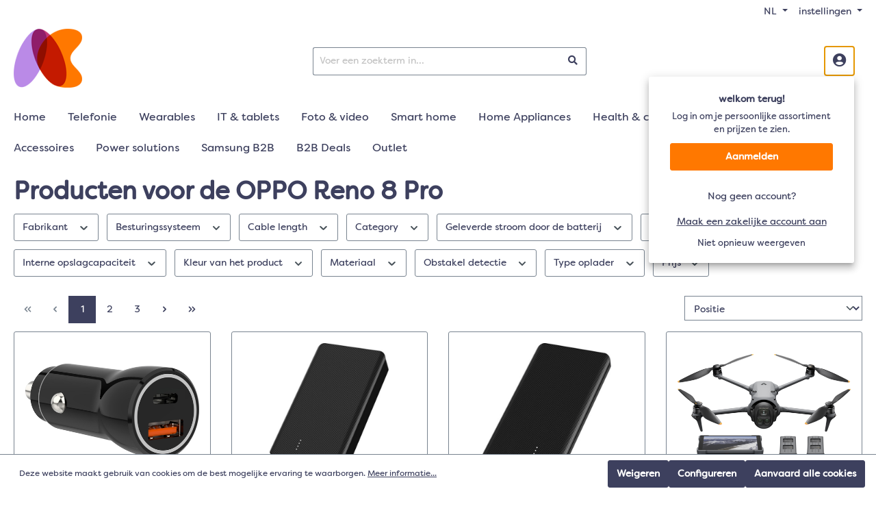

--- FILE ---
content_type: text/html; charset=UTF-8
request_url: https://ac-systems.be/compatible-products?modelId=1596
body_size: 21243
content:

<!DOCTYPE html>

<html lang="nl-BE"
      itemscope="itemscope"
      itemtype="https://schema.org/WebPage">

    <script src="https://unpkg.com/typewriter-effect@latest/dist/core.js"></script>
                                
    <head>
                                        <meta charset="utf-8">
            
    <!-- WbmTagManagerAnalytics Head Snippet Start -->
            <script id="wbmTagMangerDefine" type="text/javascript">
            let gtmIsTrackingProductClicks = Boolean(1),
                gtmIsTrackingAddToWishlistClicks = Boolean(),
                gtmContainerId = 'GTM-M623W36',
                hasSWConsentSupport = Boolean(Number(0));
            window.wbmScriptIsSet = false;
            window.dataLayer = window.dataLayer || [];
            window.dataLayer.push({"event":"user","id":null});
        </script>
                                <script id="wbmTagManger" type="text/javascript">
            function getCookie(name) {
                var cookieMatch = document.cookie.match(name + '=(.*?)(;|$)');
                return cookieMatch && decodeURI(cookieMatch[1]);
            }

            var gtmCookieSet = getCookie('wbm-tagmanager-enabled');
            
            var googleTag = function(w,d,s,l,i){w[l]=w[l]||[];w[l].push({'gtm.start':new Date().getTime(),event:'gtm.js'});var f=d.getElementsByTagName(s)[0],j=d.createElement(s),dl=l!='dataLayer'?'&l='+l:'';j.async=true;j.src='https://www.googletagmanager.com/gtm.js?id='+i+dl+'&gtm_auth=zw26srcyz0DLkHUe9bWzAw&gtm_preview=env-2&gtm_cookies_win=x';f.parentNode.insertBefore(j,f);};
            

            if (hasSWConsentSupport && gtmCookieSet === null) {
                window.wbmGoogleTagmanagerId = gtmContainerId;
                window.wbmScriptIsSet = false;
                window.googleTag = googleTag;
            } else {
                window.wbmScriptIsSet = true;
                googleTag(window, document, 'script', 'dataLayer', gtmContainerId);
                googleTag = null;
            }
        </script><!-- WbmTagManagerAnalytics Head Snippet End -->    
                            <meta name="viewport"
                      content="width=device-width, initial-scale=1, shrink-to-fit=no">
            
                            <meta name="author"
                      content="">
                <meta name="robots"
                      content="noindex,follow">
                <meta name="revisit-after"
                      content="15 days">
                <meta name="keywords"
                      content="">
                <meta name="description"
                      content="">
            
                            <meta property="og:url"
                      content="https://ac-systems.be/compatible-products">
                <meta property="og:type"
                      content="website">
                <meta property="og:site_name"
                      content="A&amp;C systems">
                <meta property="og:title"
                      content="A&amp;C systems">
                <meta property="og:description"
                      content="">
                <meta property="og:image"
                      content="https://ac-systems.be/media/27/3c/9d/1613661508/acsystems.png">

                <meta name="twitter:card"
                      content="summary">
                <meta name="twitter:site"
                      content="A&amp;C systems">
                <meta name="twitter:title"
                      content="A&amp;C systems">
                <meta name="twitter:description"
                      content="">
                <meta name="twitter:image"
                      content="https://ac-systems.be/media/27/3c/9d/1613661508/acsystems.png">
            
                            <meta itemprop="copyrightHolder"
                      content="A&amp;C systems">
                <meta itemprop="copyrightYear"
                      content="">
                <meta itemprop="isFamilyFriendly"
                      content="true">
                <meta itemprop="image"
                      content="https://ac-systems.be/media/27/3c/9d/1613661508/acsystems.png">
            
                                                
                    <link rel="shortcut icon"
                  href="https://ac-systems.be/media/27/3c/9d/1613661508/acsystems.png">
        
                                <link rel="apple-touch-icon"
                  sizes="180x180"
                  href="https://ac-systems.be/media/27/3c/9d/1613661508/acsystems.png">
                    
                            
                    <title itemprop="name">A&amp;C systems</title>
        
                                                                                <link rel="stylesheet"
                      href="https://ac-systems.be/theme/00de43903009733b3eb65ca9d21d2b29/css/all.css?1767953668">
                                    

        
                        <script>
        window.features = {"V6_5_0_0":true,"v6.5.0.0":true,"V6_6_0_0":false,"v6.6.0.0":false,"V6_7_0_0":false,"v6.7.0.0":false,"VUE3":false,"vue3":false,"JOIN_FILTER":false,"join.filter":false,"MEDIA_PATH":false,"media.path":false,"ES_MULTILINGUAL_INDEX":false,"es.multilingual.index":false,"STOCK_HANDLING":false,"stock.handling":false,"ASYNC_THEME_COMPILATION":false,"async.theme.compilation":false};
    </script>
        
                                            
            <script>
            window.dataLayer = window.dataLayer || [];
            function gtag() { dataLayer.push(arguments); }

            (() => {
                const analyticsStorageEnabled = document.cookie.split(';').some((item) => item.trim().includes('google-analytics-enabled=1'));
                const adsEnabled = document.cookie.split(';').some((item) => item.trim().includes('google-ads-enabled=1'));

                // Always set a default consent for consent mode v2
                gtag('consent', 'default', {
                    'ad_user_data': adsEnabled ? 'granted' : 'denied',
                    'ad_storage': adsEnabled ? 'granted' : 'denied',
                    'ad_personalization': adsEnabled ? 'granted' : 'denied',
                    'analytics_storage': analyticsStorageEnabled ? 'granted' : 'denied'
                });
            })();
        </script>
            
                            
            
                
                                    <script>
                    window.useDefaultCookieConsent = true;
                </script>
                    
                                <script>
                window.activeNavigationId = '90e9b494e2ae42aa88b65d8e55a0b493';
                window.router = {
                    'frontend.cart.offcanvas': '/checkout/offcanvas',
                    'frontend.cookie.offcanvas': '/cookie/offcanvas',
                    'frontend.checkout.finish.page': '/checkout/finish',
                    'frontend.checkout.info': '/widgets/checkout/info',
                    'frontend.menu.offcanvas': '/widgets/menu/offcanvas',
                    'frontend.cms.page': '/widgets/cms',
                    'frontend.cms.navigation.page': '/widgets/cms/navigation',
                    'frontend.account.addressbook': '/widgets/account/address-book',
                    'frontend.country.country-data': '/country/country-state-data',
                    'frontend.app-system.generate-token': '/app-system/Placeholder/generate-token',
                    };
                window.salesChannelId = '86924372fe7f4a01b41a6787afd3bc19';
            </script>
        
                                <script>
                
                window.breakpoints = {"xs":0,"sm":576,"md":768,"lg":992,"xl":1200};
            </script>
        
        
                        
                            <script>
                window.themeAssetsPublicPath = 'https://ac-systems.be/theme/0215473e497142b781427cf837075332/assets/';
            </script>
        
                                                                                                    <script type="text/javascript" src="https://ac-systems.be/theme/00de43903009733b3eb65ca9d21d2b29/js/all.js?1767953668" defer></script>
                                                        
    <script src="https://acsystems-central-account-assets.s3-eu-west-1.amazonaws.com/production/switcher/app-switcher.min.js"></script>
    <script src="https://acsystems-central-account-assets.s3-eu-west-1.amazonaws.com/production/profile/my-account.min.js"></script>
    </head>


    <body class="is-ctl-compatibleproduct is-act-list">

                                                        <noscript>
                <iframe src="https://www.googletagmanager.com/ns.html?id=GTM-M623W36"
                        height="0" width="0" style="display:none;visibility:hidden"></iframe>
            </noscript>
                            <noscript class="noscript-main">
                
    <div role="alert"
         class="alert alert-info alert-has-icon">
                                                                        
                                                    <span class="icon icon-info">
                        <svg xmlns="http://www.w3.org/2000/svg" xmlns:xlink="http://www.w3.org/1999/xlink" width="24" height="24" viewBox="0 0 24 24"><defs><path d="M12 7c.5523 0 1 .4477 1 1s-.4477 1-1 1-1-.4477-1-1 .4477-1 1-1zm1 9c0 .5523-.4477 1-1 1s-1-.4477-1-1v-5c0-.5523.4477-1 1-1s1 .4477 1 1v5zm11-4c0 6.6274-5.3726 12-12 12S0 18.6274 0 12 5.3726 0 12 0s12 5.3726 12 12zM12 2C6.4772 2 2 6.4772 2 12s4.4772 10 10 10 10-4.4772 10-10S17.5228 2 12 2z" id="icons-default-info" /></defs><use xlink:href="#icons-default-info" fill="#758CA3" fill-rule="evenodd" /></svg>
        </span>                                                    
                                    
                    <div class="alert-content-container">
                                                    
                                    <div class="alert-content">
                                                    Om alle functies van onze shop te kunnen gebruiken, adviseren wij u om Javascript in uw browser in te schakelen.
                                            </div>
                
                                                                </div>
            </div>
            </noscript>
        

                    <header class="header-main">
                                                <div class="container">
                                        <div class="top-bar d-none d-lg-block">
        <nav class="top-bar-nav">
            
                                                            
            <div class="top-bar-nav-item top-bar-language">
                            <form method="post"
                      action="/checkout/language"
                      class="language-form"
                      data-form-auto-submit="true">

                                
    <div class="languages-menu dropdown">
        <button class="btn dropdown-toggle top-bar-nav-btn"
                type="button"
                id="languagesDropdown-top-bar"
                data-bs-toggle="dropdown"
                aria-haspopup="true"
                aria-expanded="false">
            <span class="top-bar-nav-text">NL</span>
        </button>
                                                    <div class="top-bar-list dropdown-menu dropdown-menu-end"
                                    aria-labelledby="languagesDropdown-top-bar">
                                                                            <div class="top-bar-list-item dropdown-item"
                                             title="">

                                                            <label class="top-bar-list-label"
           for="top-bar-2fbb5fe2e29a4d70aa5854ce7ce3e20b">
        <input id="top-bar-2fbb5fe2e29a4d70aa5854ce7ce3e20b"
               class="top-bar-list-radio"
               value="2fbb5fe2e29a4d70aa5854ce7ce3e20b"
               name="languageId"
               type="radio"
            >
        EN
    </label>
                                        </div>
                                                                            <div class="top-bar-list-item dropdown-item"
                                             title="">

                                                            <label class="top-bar-list-label"
           for="top-bar-7f37650533ba41babc78d693a5afe539">
        <input id="top-bar-7f37650533ba41babc78d693a5afe539"
               class="top-bar-list-radio"
               value="7f37650533ba41babc78d693a5afe539"
               name="languageId"
               type="radio"
            >
        FR
    </label>
                                        </div>
                                                                            <div class="top-bar-list-item dropdown-item item-checked"
                                             title="">

                                                            <label class="top-bar-list-label"
           for="top-bar-0e461e80d4a34e55a45a61e439154cbc">
        <input id="top-bar-0e461e80d4a34e55a45a61e439154cbc"
               class="top-bar-list-radio"
               value="0e461e80d4a34e55a45a61e439154cbc"
               name="languageId"
               type="radio"
             checked>
        NL
    </label>
                                        </div>
                                                                    </div>
                            
            </div>

    <input name="redirectTo" type="hidden" value="frontend.compatible-products.list"/>

                    </form>
                    </div>
                
            
                                                            
                
            
                                            
    <div class="top-bar-nav-item top-bar-menu">
                    <div class="settings-menu dropdown">
                <button class="btn dropdown-toggle top-bar-nav-btn"
                    type="button"
                    id="settingsDropdown-top-bar"
                    data-bs-toggle="dropdown"
                    aria-haspopup="true"
                    aria-expanded="false">
                    <span class="top-bar-nav-text">instellingen</span>
                </button>
                                    <div class="dropdown-menu dropdown-menu-end"
                        aria-labelledby="settingsDropdown-top-bar">
                        <form>
                            <div class="top-bar-list-item dropdown-item">
                                <div class="form-check form-switch">
                                    <input type="checkbox"
                                        class="form-check-input"
                                        id="toggle-show-prices"
                                        name="show-prices"
                                        price-switcher-plugin
                                        checked>
                                    <label class="form-check-label form-label"
                                        for="toggle-show-prices">
                                        Prijzen weergeven
                                    </label>
                                </div>
                            </div>
                                                    </form>
                    </div>
                            </div>
            </div>
                    </nav>
    </div>
    
            <div class="row align-items-center header-row">
                            <div class="col-12 col-lg-auto header-logo-col">
                        <div class="header-logo-main">
                    <a class="header-logo-main-link"
               href="/"
               title="Naar de startpagina">
                                    <picture class="header-logo-picture">
                                                                                
                                                                            
                                                                                    <img src="https://ac-systems.be/media/27/3c/9d/1613661508/acsystems.png"
                                     alt="Naar de startpagina"
                                     class="img-fluid header-logo-main-img">
                                                                        </picture>
                            </a>
            </div>
                </div>
            
                            <div class="col-12 order-2 col-sm order-sm-1 header-search-col">
                    <div class="row">
                        <div class="col-sm-auto d-none d-sm-block d-lg-none">
                                                            <div class="nav-main-toggle">
                                                                            <button
                                            class="btn nav-main-toggle-btn header-actions-btn"
                                            type="button"
                                                                                                                                        data-offcanvas-menu="true"
                                                                                        aria-label="Menu"
                                        >
                                                <i class="fas fa-bars"></i>
                                        </button>
                                                                    </div>
                                                    </div>
                        <div class="col">
                            
    <div class="collapse"
         id="searchCollapse">
        <div class="header-search">
                            <form action="/search"
                      method="get"
                                                                      data-search-form="true"
                                                                  data-search-widget-options='{&quot;searchWidgetMinChars&quot;:3}'
                      data-url="/suggest?search="
                      class="header-search-form">
                                            <div class="input-group">
                                                            <input type="search"
                                       name="search"
                                       class="form-control header-search-input"
                                       autocomplete="off"
                                       autocapitalize="off"
                                       placeholder="Voer een zoekterm in..."
                                       aria-label="Voer een zoekterm in..."
                                       value=""
                                >
                            
                                <button type="submit"
        class="btn header-search-btn"
        aria-label="Zoeken"
    >
        <span class="header-search-icon">
            <i class="fas fa-search" aria-hidden="true"></i>
        </span>
    </button>
                        </div>
                                    </form>
                    </div>
    </div>
                        </div>
                    </div>
                </div>
            
                <div class="col-12 order-1 col-sm-auto order-sm-2 header-actions-col">
        <div class="row g-2">
                            <div class="col d-sm-none">
                    <div class="menu-button">
                                                    <button class="btn nav-main-toggle-btn header-actions-btn"
                                    type="button"
                                    data-off-canvas-menu="true"
                                    aria-label="Menu">
                                                                    <i class="fas fa-bars"></i>
                                                            </button>
                                            </div>
                </div>
            
                            <div class="col d-sm-none">
                    <div class="search-toggle">
                        <button class="btn header-actions-btn search-toggle-btn js-search-toggle-btn collapsed"
                                type="button"
                                data-bs-toggle="collapse"
                                data-bs-target="#searchCollapse"
                                aria-expanded="false"
                                aria-controls="searchCollapse"
                                aria-label="Zoeken">
                            <i class="fas fa-search"></i>
                        </button>
                    </div>
                </div>
            
            
                            <div class="col">
                                <div login-modal-plugin class="dropdown">
                            <button
                    class="btn account-menu-btn header-actions-btn"
                    type="button"
                    id="accountWidget"
                    data-bs-toggle="dropdown"
                    data-bs-config="{&quot;autoClose&quot;:false}"
                    aria-haspopup="true"
                    aria-expanded="true"
                    aria-label="Aanmelden"
                    title="Aanmelden"
                >
                    <i class="fas fa-user-circle"></i>
                </button>
            
                            <div
                    class="dropdown-menu dropdown-menu-end account-menu-dropdown js-account-menu-dropdown"
                    id="account-menu-dropdown"
                    aria-labelledby="accountWidget"
                >
                    

        
            <div class="offcanvas-header">
                            <button class="btn btn-light offcanvas-close js-offcanvas-close">
                                            <span class="icon icon-x icon-sm">
                        <svg xmlns="http://www.w3.org/2000/svg" xmlns:xlink="http://www.w3.org/1999/xlink" width="24" height="24" viewBox="0 0 24 24"><defs><path d="m10.5858 12-7.293-7.2929c-.3904-.3905-.3904-1.0237 0-1.4142.3906-.3905 1.0238-.3905 1.4143 0L12 10.5858l7.2929-7.293c.3905-.3904 1.0237-.3904 1.4142 0 .3905.3906.3905 1.0238 0 1.4143L13.4142 12l7.293 7.2929c.3904.3905.3904 1.0237 0 1.4142-.3906.3905-1.0238.3905-1.4143 0L12 13.4142l-7.2929 7.293c-.3905.3904-1.0237.3904-1.4142 0-.3905-.3906-.3905-1.0238 0-1.4143L10.5858 12z" id="icons-default-x" /></defs><use xlink:href="#icons-default-x" fill="#758CA3" fill-rule="evenodd" /></svg>
        </span>                    
                                            Menu sluiten
                                    </button>
                    </div>
    
            <div class="offcanvas-body">
                <div class="account-menu">
                    <div class="dropdown-header account-menu-header">
                <p class="account-menu-header__title">welkom terug!</p>
                <p class="account-menu-header__subtitle">Log in om je persoonlijke assortiment en prijzen te zien.</p>
            </div>
        
                                                                                        
                <div class="account-menu-login">
                    <a href="/account/login?redirectTo=/compatible-products"
                        title="Aanmelden"
                        class="btn btn-secondary account-menu-login-button">
                        Aanmelden
                    </a>
                    <div class="account-menu-register">
                        <p>Nog geen account?</p>
                        <a class="underlined" href="/account/register"
                            title="Maak een zakelijke account aan">Maak een zakelijke account aan</a>
                    </div>
                </div>
                    
        <a id="hide-login-menu" class="account-menu-hide">
            Niet opnieuw weergeven
        </a>
    </div>
        </div>
                    </div>
                    </div>
                    </div>
            
                                        
                                                </div>
    </div>
        </div>
                        </div>
                
            </header>
        
                    <div class="nav-main">
                                        <div class="main-navigation"
         id="mainNavigation"
         data-flyout-menu="true">
                    <div class="container">
                                    <nav class="nav main-navigation-menu"
                        itemscope="itemscope"
                        itemtype="http://schema.org/SiteNavigationElement">
                        
                                                                                    <a class="nav-link main-navigation-link nav-item-90e9b494e2ae42aa88b65d8e55a0b493  home-link"
                                    href="/"
                                    itemprop="url"
                                    title="Home">
                                    <div class="main-navigation-link-text">
                                        <span itemprop="name">Home</span>
                                    </div>
                                </a>
                                                    
                                                    
                                                                                            
                                                                                                            <a class="nav-link main-navigation-link nav-item-37c368af9c764cce89c9a1f201a163f4 "
                                           href="https://ac-systems.be/Telefonie/"
                                           itemprop="url"
                                           data-flyout-menu-trigger="37c368af9c764cce89c9a1f201a163f4"                                                                                      title="Telefonie">
                                            <div class="main-navigation-link-text">
                                                <span itemprop="name">Telefonie</span>
                                            </div>
                                        </a>
                                                                                                                                                                
                                                                                                            <a class="nav-link main-navigation-link nav-item-019817646776706d9d2f0967a7d5fc27 "
                                           href="https://ac-systems.be/Wearables/"
                                           itemprop="url"
                                           data-flyout-menu-trigger="019817646776706d9d2f0967a7d5fc27"                                                                                      title="Wearables">
                                            <div class="main-navigation-link-text">
                                                <span itemprop="name">Wearables</span>
                                            </div>
                                        </a>
                                                                                                                                                                
                                                                                                            <a class="nav-link main-navigation-link nav-item-549e4cf9c04c4c38b477330233003164 "
                                           href="https://ac-systems.be/IT-tablets/"
                                           itemprop="url"
                                           data-flyout-menu-trigger="549e4cf9c04c4c38b477330233003164"                                                                                      title="IT &amp; tablets">
                                            <div class="main-navigation-link-text">
                                                <span itemprop="name">IT &amp; tablets</span>
                                            </div>
                                        </a>
                                                                                                                                                                
                                                                                                            <a class="nav-link main-navigation-link nav-item-eb5258a7059548e1b98fb24a89b06a85 "
                                           href="https://ac-systems.be/Foto-video/"
                                           itemprop="url"
                                           data-flyout-menu-trigger="eb5258a7059548e1b98fb24a89b06a85"                                                                                      title="Foto &amp; video">
                                            <div class="main-navigation-link-text">
                                                <span itemprop="name">Foto &amp; video</span>
                                            </div>
                                        </a>
                                                                                                                                                                
                                                                                                            <a class="nav-link main-navigation-link nav-item-c4517b5ebb324c6aa1c719fdbfdcbe88 "
                                           href="https://ac-systems.be/Smart-home/"
                                           itemprop="url"
                                           data-flyout-menu-trigger="c4517b5ebb324c6aa1c719fdbfdcbe88"                                                                                      title="Smart home">
                                            <div class="main-navigation-link-text">
                                                <span itemprop="name">Smart home</span>
                                            </div>
                                        </a>
                                                                                                                                                                
                                                                                                            <a class="nav-link main-navigation-link nav-item-01976826057479dd9180b3a558f28439 "
                                           href="https://ac-systems.be/Home-Appliances/"
                                           itemprop="url"
                                           data-flyout-menu-trigger="01976826057479dd9180b3a558f28439"                                                                                      title="Home Appliances">
                                            <div class="main-navigation-link-text">
                                                <span itemprop="name">Home Appliances</span>
                                            </div>
                                        </a>
                                                                                                                                                                
                                                                                                            <a class="nav-link main-navigation-link nav-item-1ca9362ce50944a5983b4c68cf29d84a "
                                           href="https://ac-systems.be/Health-care/"
                                           itemprop="url"
                                           data-flyout-menu-trigger="1ca9362ce50944a5983b4c68cf29d84a"                                                                                      title="Health &amp; care">
                                            <div class="main-navigation-link-text">
                                                <span itemprop="name">Health &amp; care</span>
                                            </div>
                                        </a>
                                                                                                                                                                
                                                                                                            <a class="nav-link main-navigation-link nav-item-1ef26780782748268c4706accc91d93d "
                                           href="https://ac-systems.be/Mobiliteit/"
                                           itemprop="url"
                                           data-flyout-menu-trigger="1ef26780782748268c4706accc91d93d"                                                                                      title="Mobiliteit">
                                            <div class="main-navigation-link-text">
                                                <span itemprop="name">Mobiliteit</span>
                                            </div>
                                        </a>
                                                                                                                                                                
                                                                                                            <a class="nav-link main-navigation-link nav-item-0bc511ea7ec14cff9eafb0f29dd041df "
                                           href="https://ac-systems.be/Audio/"
                                           itemprop="url"
                                                                                                                                 title="Audio">
                                            <div class="main-navigation-link-text">
                                                <span itemprop="name">Audio</span>
                                            </div>
                                        </a>
                                                                                                                                                                
                                                                                                            <a class="nav-link main-navigation-link nav-item-1b5e86e0e9f14b74a38bd8600e623151 "
                                           href="https://ac-systems.be/TV/"
                                           itemprop="url"
                                                                                                                                 title="TV">
                                            <div class="main-navigation-link-text">
                                                <span itemprop="name">TV</span>
                                            </div>
                                        </a>
                                                                                                                                                                
                                                                                                            <a class="nav-link main-navigation-link nav-item-ec669ede09b04bb89de23a54a3e9f0e1 "
                                           href="https://ac-systems.be/Accessoires/"
                                           itemprop="url"
                                           data-flyout-menu-trigger="ec669ede09b04bb89de23a54a3e9f0e1"                                                                                      title="Accessoires">
                                            <div class="main-navigation-link-text">
                                                <span itemprop="name">Accessoires</span>
                                            </div>
                                        </a>
                                                                                                                                                                
                                                                                                            <a class="nav-link main-navigation-link nav-item-23181bff71a6408e80da6be755e3b8e9 "
                                           href="https://ac-systems.be/Power-solutions/"
                                           itemprop="url"
                                                                                                                                 title="Power solutions">
                                            <div class="main-navigation-link-text">
                                                <span itemprop="name">Power solutions</span>
                                            </div>
                                        </a>
                                                                                                                                                                
                                                                                                            <a class="nav-link main-navigation-link nav-item-27f84603c1ac4935896b01e65b0620ec "
                                           href="https://about.ac-systems.com/nl/b2b-nl/samsung/"
                                           itemprop="url"
                                                                                      target="_blank"                                           title="Samsung B2B">
                                            <div class="main-navigation-link-text">
                                                <span itemprop="name">Samsung B2B</span>
                                            </div>
                                        </a>
                                                                                                                                                                
                                                                                                            <a class="nav-link main-navigation-link nav-item-0195f14dd53c7eb89e78267098c0d199 "
                                           href="/b2b-deals"
                                           itemprop="url"
                                                                                                                                 title="B2B Deals">
                                            <div class="main-navigation-link-text">
                                                <span itemprop="name">B2B Deals</span>
                                            </div>
                                        </a>
                                                                                                                                                                
                                                                                                            <a class="nav-link main-navigation-link nav-item-019091fb86f9701c8639354b047b0001 "
                                           href="https://ac-systems.be/Outlet/"
                                           itemprop="url"
                                                                                                                                 title="Outlet">
                                            <div class="main-navigation-link-text">
                                                <span itemprop="name">Outlet</span>
                                            </div>
                                        </a>
                                                                                                                                            </nav>
                            </div>
        
                                                                                                                                                                                                                                                                                                                                                                                                                                                                                                                                                                                                                                                                                                                                                                                                        
                                                <div class="navigation-flyouts">
                                                                                                                                                                <div class="navigation-flyout"
                                             data-flyout-menu-id="37c368af9c764cce89c9a1f201a163f4">
                                            <div class="container">
                                                                                                                        <div class="row navigation-flyout-bar">
                            <div class="col">
                    <div class="navigation-flyout-category-link">
                                                                                    <a class="nav-link"
                                   href="https://ac-systems.be/Telefonie/"
                                   itemprop="url"
                                   title="Telefonie">
                                                                            Toon alles Telefonie
                                        <span class="icon icon-arrow-right icon-primary">
                        <svg xmlns="http://www.w3.org/2000/svg" xmlns:xlink="http://www.w3.org/1999/xlink" width="16" height="16" viewBox="0 0 16 16"><defs><path id="icons-solid-arrow-right" d="M6.7071 6.2929c-.3905-.3905-1.0237-.3905-1.4142 0-.3905.3905-.3905 1.0237 0 1.4142l3 3c.3905.3905 1.0237.3905 1.4142 0l3-3c.3905-.3905.3905-1.0237 0-1.4142-.3905-.3905-1.0237-.3905-1.4142 0L9 8.5858l-2.2929-2.293z" /></defs><use transform="rotate(-90 9 8.5)" xlink:href="#icons-solid-arrow-right" fill="#758CA3" fill-rule="evenodd" /></svg>
        </span>                                                                    </a>
                                                                        </div>
                </div>
            
                            <div class="col-auto">
                    <div class="navigation-flyout-close js-close-flyout-menu">
                                                                                    <span class="icon icon-x">
                        <svg xmlns="http://www.w3.org/2000/svg" xmlns:xlink="http://www.w3.org/1999/xlink" width="24" height="24" viewBox="0 0 24 24"><use xlink:href="#icons-default-x" fill="#758CA3" fill-rule="evenodd" /></svg>
        </span>                                                                        </div>
                </div>
                    </div>
    
            <div class="row navigation-flyout-content">
                            <div class="col">
                    <div class="navigation-flyout-categories">
                                                        
                    
    
    <div class="row navigation-flyout-categories is-level-0">
                                            
                            <div class="col-3 navigation-flyout-col">
                                                                        <a class="nav-item nav-link navigation-flyout-link is-level-0"
                               href="https://ac-systems.be/Telefonie/Smartphones/"
                               itemprop="url"
                                                              title="Smartphones">
                                <span itemprop="name">Smartphones</span>
                            </a>
                                            
                                                                            
        
    
    <div class="navigation-flyout-categories is-level-1">
            </div>
                                                            </div>
                                                        
                            <div class="col-3 navigation-flyout-col">
                                                                        <a class="nav-item nav-link navigation-flyout-link is-level-0"
                               href="https://ac-systems.be/Telefonie/Feature-phones/"
                               itemprop="url"
                                                              title="Feature phones">
                                <span itemprop="name">Feature phones</span>
                            </a>
                                            
                                                                            
        
    
    <div class="navigation-flyout-categories is-level-1">
            </div>
                                                            </div>
                                                        
                            <div class="col-3 navigation-flyout-col">
                                                                        <a class="nav-item nav-link navigation-flyout-link is-level-0"
                               href="https://ac-systems.be/Telefonie/Dect/"
                               itemprop="url"
                                                              title="Dect">
                                <span itemprop="name">Dect</span>
                            </a>
                                            
                                                                            
        
    
    <div class="navigation-flyout-categories is-level-1">
            </div>
                                                            </div>
                                                        
                            <div class="col-3 navigation-flyout-col">
                                                                        <a class="nav-item nav-link navigation-flyout-link is-level-0"
                               href="https://ac-systems.be/Telefonie/Hoesjes-Covers/"
                               itemprop="url"
                                                              title="Hoesjes &amp; Covers">
                                <span itemprop="name">Hoesjes &amp; Covers</span>
                            </a>
                                            
                                                                            
        
    
    <div class="navigation-flyout-categories is-level-1">
            </div>
                                                            </div>
                                                        
                            <div class="col-3 navigation-flyout-col">
                                                                        <a class="nav-item nav-link navigation-flyout-link is-level-0"
                               href="https://ac-systems.be/Telefonie/Screenprotectors/"
                               itemprop="url"
                                                              title="Screenprotectors">
                                <span itemprop="name">Screenprotectors</span>
                            </a>
                                            
                                                                            
        
    
    <div class="navigation-flyout-categories is-level-1">
            </div>
                                                            </div>
                        </div>
                                            </div>
                </div>
            
                                                </div>
                                                                                                </div>
                                        </div>
                                                                                                                                                                                                            <div class="navigation-flyout"
                                             data-flyout-menu-id="019817646776706d9d2f0967a7d5fc27">
                                            <div class="container">
                                                                                                                        <div class="row navigation-flyout-bar">
                            <div class="col">
                    <div class="navigation-flyout-category-link">
                                                                                    <a class="nav-link"
                                   href="https://ac-systems.be/Wearables/"
                                   itemprop="url"
                                   title="Wearables">
                                                                            Toon alles Wearables
                                        <span class="icon icon-arrow-right icon-primary">
                        <svg xmlns="http://www.w3.org/2000/svg" xmlns:xlink="http://www.w3.org/1999/xlink" width="16" height="16" viewBox="0 0 16 16"><use transform="rotate(-90 9 8.5)" xlink:href="#icons-solid-arrow-right" fill="#758CA3" fill-rule="evenodd" /></svg>
        </span>                                                                    </a>
                                                                        </div>
                </div>
            
                            <div class="col-auto">
                    <div class="navigation-flyout-close js-close-flyout-menu">
                                                                                    <span class="icon icon-x">
                        <svg xmlns="http://www.w3.org/2000/svg" xmlns:xlink="http://www.w3.org/1999/xlink" width="24" height="24" viewBox="0 0 24 24"><use xlink:href="#icons-default-x" fill="#758CA3" fill-rule="evenodd" /></svg>
        </span>                                                                        </div>
                </div>
                    </div>
    
            <div class="row navigation-flyout-content">
                            <div class="col">
                    <div class="navigation-flyout-categories">
                                                        
                    
    
    <div class="row navigation-flyout-categories is-level-0">
                                            
                            <div class="col-3 navigation-flyout-col">
                                                                        <a class="nav-item nav-link navigation-flyout-link is-level-0"
                               href="https://ac-systems.be/Wearables/Screenprotectors/"
                               itemprop="url"
                                                              title="Screenprotectors">
                                <span itemprop="name">Screenprotectors</span>
                            </a>
                                            
                                                                            
        
    
    <div class="navigation-flyout-categories is-level-1">
            </div>
                                                            </div>
                                                        
                            <div class="col-3 navigation-flyout-col">
                                                                        <a class="nav-item nav-link navigation-flyout-link is-level-0"
                               href="https://ac-systems.be/Wearables/Smart-rings/"
                               itemprop="url"
                                                              title="Smart rings">
                                <span itemprop="name">Smart rings</span>
                            </a>
                                            
                                                                            
        
    
    <div class="navigation-flyout-categories is-level-1">
            </div>
                                                            </div>
                                                        
                            <div class="col-3 navigation-flyout-col">
                                                                        <a class="nav-item nav-link navigation-flyout-link is-level-0"
                               href="https://ac-systems.be/Wearables/Smartwatches/"
                               itemprop="url"
                                                              title="Smartwatches">
                                <span itemprop="name">Smartwatches</span>
                            </a>
                                            
                                                                            
        
    
    <div class="navigation-flyout-categories is-level-1">
            </div>
                                                            </div>
                                                        
                            <div class="col-3 navigation-flyout-col">
                                                                        <a class="nav-item nav-link navigation-flyout-link is-level-0"
                               href="https://ac-systems.be/Wearables/Wearables-attributes/"
                               itemprop="url"
                                                              title="Wearables attributes">
                                <span itemprop="name">Wearables attributes</span>
                            </a>
                                            
                                                                            
        
    
    <div class="navigation-flyout-categories is-level-1">
            </div>
                                                            </div>
                        </div>
                                            </div>
                </div>
            
                                                </div>
                                                                                                </div>
                                        </div>
                                                                                                                                                                                                            <div class="navigation-flyout"
                                             data-flyout-menu-id="549e4cf9c04c4c38b477330233003164">
                                            <div class="container">
                                                                                                                        <div class="row navigation-flyout-bar">
                            <div class="col">
                    <div class="navigation-flyout-category-link">
                                                                                    <a class="nav-link"
                                   href="https://ac-systems.be/IT-tablets/"
                                   itemprop="url"
                                   title="IT &amp; tablets">
                                                                            Toon alles IT &amp; tablets
                                        <span class="icon icon-arrow-right icon-primary">
                        <svg xmlns="http://www.w3.org/2000/svg" xmlns:xlink="http://www.w3.org/1999/xlink" width="16" height="16" viewBox="0 0 16 16"><use transform="rotate(-90 9 8.5)" xlink:href="#icons-solid-arrow-right" fill="#758CA3" fill-rule="evenodd" /></svg>
        </span>                                                                    </a>
                                                                        </div>
                </div>
            
                            <div class="col-auto">
                    <div class="navigation-flyout-close js-close-flyout-menu">
                                                                                    <span class="icon icon-x">
                        <svg xmlns="http://www.w3.org/2000/svg" xmlns:xlink="http://www.w3.org/1999/xlink" width="24" height="24" viewBox="0 0 24 24"><use xlink:href="#icons-default-x" fill="#758CA3" fill-rule="evenodd" /></svg>
        </span>                                                                        </div>
                </div>
                    </div>
    
            <div class="row navigation-flyout-content">
                            <div class="col">
                    <div class="navigation-flyout-categories">
                                                        
                    
    
    <div class="row navigation-flyout-categories is-level-0">
                                            
                            <div class="col-3 navigation-flyout-col">
                                                                        <a class="nav-item nav-link navigation-flyout-link is-level-0"
                               href="https://ac-systems.be/IT-tablets/Laptops/"
                               itemprop="url"
                                                              title="Laptops">
                                <span itemprop="name">Laptops</span>
                            </a>
                                            
                                                                            
        
    
    <div class="navigation-flyout-categories is-level-1">
            </div>
                                                            </div>
                                                        
                            <div class="col-3 navigation-flyout-col">
                                                                        <a class="nav-item nav-link navigation-flyout-link is-level-0"
                               href="https://ac-systems.be/IT-tablets/Tablets/"
                               itemprop="url"
                                                              title="Tablets">
                                <span itemprop="name">Tablets</span>
                            </a>
                                            
                                                                            
        
    
    <div class="navigation-flyout-categories is-level-1">
            </div>
                                                            </div>
                                                        
                            <div class="col-3 navigation-flyout-col">
                                                                        <a class="nav-item nav-link navigation-flyout-link is-level-0"
                               href="https://ac-systems.be/IT-tablets/Screenprotectors/"
                               itemprop="url"
                                                              title="Screenprotectors">
                                <span itemprop="name">Screenprotectors</span>
                            </a>
                                            
                                                                            
        
    
    <div class="navigation-flyout-categories is-level-1">
            </div>
                                                            </div>
                                                        
                            <div class="col-3 navigation-flyout-col">
                                                                        <a class="nav-item nav-link navigation-flyout-link is-level-0"
                               href="https://ac-systems.be/IT-tablets/Cases-covers/"
                               itemprop="url"
                                                              title="Cases &amp; covers">
                                <span itemprop="name">Cases &amp; covers</span>
                            </a>
                                            
                                                                            
        
    
    <div class="navigation-flyout-categories is-level-1">
            </div>
                                                            </div>
                        </div>
                                            </div>
                </div>
            
                                                </div>
                                                                                                </div>
                                        </div>
                                                                                                                                                                                                            <div class="navigation-flyout"
                                             data-flyout-menu-id="eb5258a7059548e1b98fb24a89b06a85">
                                            <div class="container">
                                                                                                                        <div class="row navigation-flyout-bar">
                            <div class="col">
                    <div class="navigation-flyout-category-link">
                                                                                    <a class="nav-link"
                                   href="https://ac-systems.be/Foto-video/"
                                   itemprop="url"
                                   title="Foto &amp; video">
                                                                            Toon alles Foto &amp; video
                                        <span class="icon icon-arrow-right icon-primary">
                        <svg xmlns="http://www.w3.org/2000/svg" xmlns:xlink="http://www.w3.org/1999/xlink" width="16" height="16" viewBox="0 0 16 16"><use transform="rotate(-90 9 8.5)" xlink:href="#icons-solid-arrow-right" fill="#758CA3" fill-rule="evenodd" /></svg>
        </span>                                                                    </a>
                                                                        </div>
                </div>
            
                            <div class="col-auto">
                    <div class="navigation-flyout-close js-close-flyout-menu">
                                                                                    <span class="icon icon-x">
                        <svg xmlns="http://www.w3.org/2000/svg" xmlns:xlink="http://www.w3.org/1999/xlink" width="24" height="24" viewBox="0 0 24 24"><use xlink:href="#icons-default-x" fill="#758CA3" fill-rule="evenodd" /></svg>
        </span>                                                                        </div>
                </div>
                    </div>
    
            <div class="row navigation-flyout-content">
                            <div class="col">
                    <div class="navigation-flyout-categories">
                                                        
                    
    
    <div class="row navigation-flyout-categories is-level-0">
                                            
                            <div class="col-3 navigation-flyout-col">
                                                                        <a class="nav-item nav-link navigation-flyout-link is-level-0"
                               href="https://ac-systems.be/Foto-video/Drones/"
                               itemprop="url"
                                                              title="Drones">
                                <span itemprop="name">Drones</span>
                            </a>
                                            
                                                                            
        
    
    <div class="navigation-flyout-categories is-level-1">
            </div>
                                                            </div>
                                                        
                            <div class="col-3 navigation-flyout-col">
                                                                        <a class="nav-item nav-link navigation-flyout-link is-level-0"
                               href="https://ac-systems.be/Foto-video/Drones-accessoires/"
                               itemprop="url"
                                                              title="Drones accessoires">
                                <span itemprop="name">Drones accessoires</span>
                            </a>
                                            
                                                                            
        
    
    <div class="navigation-flyout-categories is-level-1">
            </div>
                                                            </div>
                                                        
                            <div class="col-3 navigation-flyout-col">
                                                                        <a class="nav-item nav-link navigation-flyout-link is-level-0"
                               href="https://ac-systems.be/Foto-video/Actiecamera/"
                               itemprop="url"
                                                              title="Actiecamera">
                                <span itemprop="name">Actiecamera</span>
                            </a>
                                            
                                                                            
        
    
    <div class="navigation-flyout-categories is-level-1">
            </div>
                                                            </div>
                        </div>
                                            </div>
                </div>
            
                                                </div>
                                                                                                </div>
                                        </div>
                                                                                                                                                                                                            <div class="navigation-flyout"
                                             data-flyout-menu-id="c4517b5ebb324c6aa1c719fdbfdcbe88">
                                            <div class="container">
                                                                                                                        <div class="row navigation-flyout-bar">
                            <div class="col">
                    <div class="navigation-flyout-category-link">
                                                                                    <a class="nav-link"
                                   href="https://ac-systems.be/Smart-home/"
                                   itemprop="url"
                                   title="Smart home">
                                                                            Toon alles Smart home
                                        <span class="icon icon-arrow-right icon-primary">
                        <svg xmlns="http://www.w3.org/2000/svg" xmlns:xlink="http://www.w3.org/1999/xlink" width="16" height="16" viewBox="0 0 16 16"><use transform="rotate(-90 9 8.5)" xlink:href="#icons-solid-arrow-right" fill="#758CA3" fill-rule="evenodd" /></svg>
        </span>                                                                    </a>
                                                                        </div>
                </div>
            
                            <div class="col-auto">
                    <div class="navigation-flyout-close js-close-flyout-menu">
                                                                                    <span class="icon icon-x">
                        <svg xmlns="http://www.w3.org/2000/svg" xmlns:xlink="http://www.w3.org/1999/xlink" width="24" height="24" viewBox="0 0 24 24"><use xlink:href="#icons-default-x" fill="#758CA3" fill-rule="evenodd" /></svg>
        </span>                                                                        </div>
                </div>
                    </div>
    
            <div class="row navigation-flyout-content">
                            <div class="col">
                    <div class="navigation-flyout-categories">
                                                        
                    
    
    <div class="row navigation-flyout-categories is-level-0">
                                            
                            <div class="col-3 navigation-flyout-col">
                                                                        <a class="nav-item nav-link navigation-flyout-link is-level-0"
                               href="https://ac-systems.be/Smart-home/Pet-producten/"
                               itemprop="url"
                                                              title="Pet producten">
                                <span itemprop="name">Pet producten</span>
                            </a>
                                            
                                                                            
        
    
    <div class="navigation-flyout-categories is-level-1">
            </div>
                                                            </div>
                                                        
                            <div class="col-3 navigation-flyout-col">
                                                                        <a class="nav-item nav-link navigation-flyout-link is-level-0"
                               href="https://ac-systems.be/Smart-home/Ramenreiniger/"
                               itemprop="url"
                                                              title="Ramenreiniger">
                                <span itemprop="name">Ramenreiniger</span>
                            </a>
                                            
                                                                            
        
    
    <div class="navigation-flyout-categories is-level-1">
            </div>
                                                            </div>
                                                        
                            <div class="col-3 navigation-flyout-col">
                                                                        <a class="nav-item nav-link navigation-flyout-link is-level-0"
                               href="https://ac-systems.be/Smart-home/Robotmaaiers/"
                               itemprop="url"
                                                              title="Robotmaaiers">
                                <span itemprop="name">Robotmaaiers</span>
                            </a>
                                            
                                                                            
        
    
    <div class="navigation-flyout-categories is-level-1">
            </div>
                                                            </div>
                                                        
                            <div class="col-3 navigation-flyout-col">
                                                                        <a class="nav-item nav-link navigation-flyout-link is-level-0"
                               href="https://ac-systems.be/Smart-home/Robotstofzuigers/"
                               itemprop="url"
                                                              title="Robotstofzuigers">
                                <span itemprop="name">Robotstofzuigers</span>
                            </a>
                                            
                                                                            
        
    
    <div class="navigation-flyout-categories is-level-1">
            </div>
                                                            </div>
                                                        
                            <div class="col-3 navigation-flyout-col">
                                                                        <a class="nav-item nav-link navigation-flyout-link is-level-0"
                               href="https://ac-systems.be/Smart-home/Accessoires/"
                               itemprop="url"
                                                              title="Accessoires">
                                <span itemprop="name">Accessoires</span>
                            </a>
                                            
                                                                            
        
    
    <div class="navigation-flyout-categories is-level-1">
            </div>
                                                            </div>
                                                        
                            <div class="col-3 navigation-flyout-col">
                                                                        <a class="nav-item nav-link navigation-flyout-link is-level-0"
                               href="https://ac-systems.be/Smart-home/Zwembadreinigers/"
                               itemprop="url"
                                                              title="Zwembadreinigers">
                                <span itemprop="name">Zwembadreinigers</span>
                            </a>
                                            
                                                                            
        
    
    <div class="navigation-flyout-categories is-level-1">
            </div>
                                                            </div>
                        </div>
                                            </div>
                </div>
            
                                                </div>
                                                                                                </div>
                                        </div>
                                                                                                                                                                                                            <div class="navigation-flyout"
                                             data-flyout-menu-id="01976826057479dd9180b3a558f28439">
                                            <div class="container">
                                                                                                                        <div class="row navigation-flyout-bar">
                            <div class="col">
                    <div class="navigation-flyout-category-link">
                                                                                    <a class="nav-link"
                                   href="https://ac-systems.be/Home-Appliances/"
                                   itemprop="url"
                                   title="Home Appliances">
                                                                            Toon alles Home Appliances
                                        <span class="icon icon-arrow-right icon-primary">
                        <svg xmlns="http://www.w3.org/2000/svg" xmlns:xlink="http://www.w3.org/1999/xlink" width="16" height="16" viewBox="0 0 16 16"><use transform="rotate(-90 9 8.5)" xlink:href="#icons-solid-arrow-right" fill="#758CA3" fill-rule="evenodd" /></svg>
        </span>                                                                    </a>
                                                                        </div>
                </div>
            
                            <div class="col-auto">
                    <div class="navigation-flyout-close js-close-flyout-menu">
                                                                                    <span class="icon icon-x">
                        <svg xmlns="http://www.w3.org/2000/svg" xmlns:xlink="http://www.w3.org/1999/xlink" width="24" height="24" viewBox="0 0 24 24"><use xlink:href="#icons-default-x" fill="#758CA3" fill-rule="evenodd" /></svg>
        </span>                                                                        </div>
                </div>
                    </div>
    
            <div class="row navigation-flyout-content">
                            <div class="col">
                    <div class="navigation-flyout-categories">
                                                        
                    
    
    <div class="row navigation-flyout-categories is-level-0">
                                            
                            <div class="col-3 navigation-flyout-col">
                                                                        <a class="nav-item nav-link navigation-flyout-link is-level-0"
                               href="https://ac-systems.be/Home-Appliances/Steelstofzuigers/"
                               itemprop="url"
                                                              title="Steelstofzuigers">
                                <span itemprop="name">Steelstofzuigers</span>
                            </a>
                                            
                                                                            
        
    
    <div class="navigation-flyout-categories is-level-1">
            </div>
                                                            </div>
                                                        
                            <div class="col-3 navigation-flyout-col">
                                                                        <a class="nav-item nav-link navigation-flyout-link is-level-0"
                               href="https://ac-systems.be/Home-Appliances/Airfryers/"
                               itemprop="url"
                                                              title="Airfryers">
                                <span itemprop="name">Airfryers</span>
                            </a>
                                            
                                                                            
        
    
    <div class="navigation-flyout-categories is-level-1">
            </div>
                                                            </div>
                                                        
                            <div class="col-3 navigation-flyout-col">
                                                                        <a class="nav-item nav-link navigation-flyout-link is-level-0"
                               href="https://ac-systems.be/Home-Appliances/Luchtzuiveraars/"
                               itemprop="url"
                                                              title="Luchtzuiveraars">
                                <span itemprop="name">Luchtzuiveraars</span>
                            </a>
                                            
                                                                            
        
    
    <div class="navigation-flyout-categories is-level-1">
            </div>
                                                            </div>
                                                        
                            <div class="col-3 navigation-flyout-col">
                                                                        <a class="nav-item nav-link navigation-flyout-link is-level-0"
                               href="https://ac-systems.be/Home-Appliances/Stofzuigers-nat-droog/"
                               itemprop="url"
                                                              title="Stofzuigers nat &amp; droog">
                                <span itemprop="name">Stofzuigers nat &amp; droog</span>
                            </a>
                                            
                                                                            
        
    
    <div class="navigation-flyout-categories is-level-1">
            </div>
                                                            </div>
                        </div>
                                            </div>
                </div>
            
                                                </div>
                                                                                                </div>
                                        </div>
                                                                                                                                                                                                            <div class="navigation-flyout"
                                             data-flyout-menu-id="1ca9362ce50944a5983b4c68cf29d84a">
                                            <div class="container">
                                                                                                                        <div class="row navigation-flyout-bar">
                            <div class="col">
                    <div class="navigation-flyout-category-link">
                                                                                    <a class="nav-link"
                                   href="https://ac-systems.be/Health-care/"
                                   itemprop="url"
                                   title="Health &amp; care">
                                                                            Toon alles Health &amp; care
                                        <span class="icon icon-arrow-right icon-primary">
                        <svg xmlns="http://www.w3.org/2000/svg" xmlns:xlink="http://www.w3.org/1999/xlink" width="16" height="16" viewBox="0 0 16 16"><use transform="rotate(-90 9 8.5)" xlink:href="#icons-solid-arrow-right" fill="#758CA3" fill-rule="evenodd" /></svg>
        </span>                                                                    </a>
                                                                        </div>
                </div>
            
                            <div class="col-auto">
                    <div class="navigation-flyout-close js-close-flyout-menu">
                                                                                    <span class="icon icon-x">
                        <svg xmlns="http://www.w3.org/2000/svg" xmlns:xlink="http://www.w3.org/1999/xlink" width="24" height="24" viewBox="0 0 24 24"><use xlink:href="#icons-default-x" fill="#758CA3" fill-rule="evenodd" /></svg>
        </span>                                                                        </div>
                </div>
                    </div>
    
            <div class="row navigation-flyout-content">
                            <div class="col">
                    <div class="navigation-flyout-categories">
                                                        
                    
    
    <div class="row navigation-flyout-categories is-level-0">
                                            
                            <div class="col-3 navigation-flyout-col">
                                                                        <a class="nav-item nav-link navigation-flyout-link is-level-0"
                               href="https://ac-systems.be/Health-care/Tandenborstels/"
                               itemprop="url"
                                                              title="Tandenborstels">
                                <span itemprop="name">Tandenborstels</span>
                            </a>
                                            
                                                                            
        
    
    <div class="navigation-flyout-categories is-level-1">
            </div>
                                                            </div>
                                                        
                            <div class="col-3 navigation-flyout-col">
                                                                        <a class="nav-item nav-link navigation-flyout-link is-level-0"
                               href="https://ac-systems.be/Health-care/Haardrogers/"
                               itemprop="url"
                                                              title="Haardrogers">
                                <span itemprop="name">Haardrogers</span>
                            </a>
                                            
                                                                            
        
    
    <div class="navigation-flyout-categories is-level-1">
            </div>
                                                            </div>
                        </div>
                                            </div>
                </div>
            
                                                </div>
                                                                                                </div>
                                        </div>
                                                                                                                                                                                                            <div class="navigation-flyout"
                                             data-flyout-menu-id="1ef26780782748268c4706accc91d93d">
                                            <div class="container">
                                                                                                                        <div class="row navigation-flyout-bar">
                            <div class="col">
                    <div class="navigation-flyout-category-link">
                                                                                    <a class="nav-link"
                                   href="https://ac-systems.be/Mobiliteit/"
                                   itemprop="url"
                                   title="Mobiliteit">
                                                                            Toon alles Mobiliteit
                                        <span class="icon icon-arrow-right icon-primary">
                        <svg xmlns="http://www.w3.org/2000/svg" xmlns:xlink="http://www.w3.org/1999/xlink" width="16" height="16" viewBox="0 0 16 16"><use transform="rotate(-90 9 8.5)" xlink:href="#icons-solid-arrow-right" fill="#758CA3" fill-rule="evenodd" /></svg>
        </span>                                                                    </a>
                                                                        </div>
                </div>
            
                            <div class="col-auto">
                    <div class="navigation-flyout-close js-close-flyout-menu">
                                                                                    <span class="icon icon-x">
                        <svg xmlns="http://www.w3.org/2000/svg" xmlns:xlink="http://www.w3.org/1999/xlink" width="24" height="24" viewBox="0 0 24 24"><use xlink:href="#icons-default-x" fill="#758CA3" fill-rule="evenodd" /></svg>
        </span>                                                                        </div>
                </div>
                    </div>
    
            <div class="row navigation-flyout-content">
                            <div class="col">
                    <div class="navigation-flyout-categories">
                                                        
                    
    
    <div class="row navigation-flyout-categories is-level-0">
                                            
                            <div class="col-3 navigation-flyout-col">
                                                                        <a class="nav-item nav-link navigation-flyout-link is-level-0"
                               href="https://ac-systems.be/Mobiliteit/e-Bikes/"
                               itemprop="url"
                                                              title="e-Bikes">
                                <span itemprop="name">e-Bikes</span>
                            </a>
                                            
                                                                            
        
    
    <div class="navigation-flyout-categories is-level-1">
            </div>
                                                            </div>
                                                        
                            <div class="col-3 navigation-flyout-col">
                                                                        <a class="nav-item nav-link navigation-flyout-link is-level-0"
                               href="https://ac-systems.be/Mobiliteit/e-Steps/"
                               itemprop="url"
                                                              title="e-Steps">
                                <span itemprop="name">e-Steps</span>
                            </a>
                                            
                                                                            
        
    
    <div class="navigation-flyout-categories is-level-1">
            </div>
                                                            </div>
                                                        
                            <div class="col-3 navigation-flyout-col">
                                                                        <a class="nav-item nav-link navigation-flyout-link is-level-0"
                               href="https://ac-systems.be/Mobiliteit/e-Mobility-accessoires/"
                               itemprop="url"
                                                              title="e-Mobility accessoires">
                                <span itemprop="name">e-Mobility accessoires</span>
                            </a>
                                            
                                                                            
        
    
    <div class="navigation-flyout-categories is-level-1">
            </div>
                                                            </div>
                                                        
                            <div class="col-3 navigation-flyout-col">
                                                                        <a class="nav-item nav-link navigation-flyout-link is-level-0"
                               href="https://ac-systems.be/Mobiliteit/Car-chargers/"
                               itemprop="url"
                                                              title="Car chargers">
                                <span itemprop="name">Car chargers</span>
                            </a>
                                            
                                                                            
        
    
    <div class="navigation-flyout-categories is-level-1">
            </div>
                                                            </div>
                                                        
                            <div class="col-3 navigation-flyout-col">
                                                                        <a class="nav-item nav-link navigation-flyout-link is-level-0"
                               href="https://ac-systems.be/Mobiliteit/Dashcams/"
                               itemprop="url"
                                                              title="Dashcams">
                                <span itemprop="name">Dashcams</span>
                            </a>
                                            
                                                                            
        
    
    <div class="navigation-flyout-categories is-level-1">
            </div>
                                                            </div>
                                                        
                            <div class="col-3 navigation-flyout-col">
                                                                        <a class="nav-item nav-link navigation-flyout-link is-level-0"
                               href="https://ac-systems.be/Mobiliteit/Navigatie/"
                               itemprop="url"
                                                              title="Navigatie">
                                <span itemprop="name">Navigatie</span>
                            </a>
                                            
                                                                            
        
    
    <div class="navigation-flyout-categories is-level-1">
            </div>
                                                            </div>
                        </div>
                                            </div>
                </div>
            
                                                </div>
                                                                                                </div>
                                        </div>
                                                                                                                                                                                                                                                                                                                                    <div class="navigation-flyout"
                                             data-flyout-menu-id="ec669ede09b04bb89de23a54a3e9f0e1">
                                            <div class="container">
                                                                                                                        <div class="row navigation-flyout-bar">
                            <div class="col">
                    <div class="navigation-flyout-category-link">
                                                                                    <a class="nav-link"
                                   href="https://ac-systems.be/Accessoires/"
                                   itemprop="url"
                                   title="Accessoires">
                                                                            Toon alles Accessoires
                                        <span class="icon icon-arrow-right icon-primary">
                        <svg xmlns="http://www.w3.org/2000/svg" xmlns:xlink="http://www.w3.org/1999/xlink" width="16" height="16" viewBox="0 0 16 16"><use transform="rotate(-90 9 8.5)" xlink:href="#icons-solid-arrow-right" fill="#758CA3" fill-rule="evenodd" /></svg>
        </span>                                                                    </a>
                                                                        </div>
                </div>
            
                            <div class="col-auto">
                    <div class="navigation-flyout-close js-close-flyout-menu">
                                                                                    <span class="icon icon-x">
                        <svg xmlns="http://www.w3.org/2000/svg" xmlns:xlink="http://www.w3.org/1999/xlink" width="24" height="24" viewBox="0 0 24 24"><use xlink:href="#icons-default-x" fill="#758CA3" fill-rule="evenodd" /></svg>
        </span>                                                                        </div>
                </div>
                    </div>
    
            <div class="row navigation-flyout-content">
                            <div class="col">
                    <div class="navigation-flyout-categories">
                                                        
                    
    
    <div class="row navigation-flyout-categories is-level-0">
                                            
                            <div class="col-3 navigation-flyout-col">
                                                                        <a class="nav-item nav-link navigation-flyout-link is-level-0"
                               href="https://ac-systems.be/Accessoires/Cases-covers/"
                               itemprop="url"
                                                              title="Cases &amp; covers">
                                <span itemprop="name">Cases &amp; covers</span>
                            </a>
                                            
                                                                            
        
    
    <div class="navigation-flyout-categories is-level-1">
            </div>
                                                            </div>
                                                        
                            <div class="col-3 navigation-flyout-col">
                                                                        <a class="nav-item nav-link navigation-flyout-link is-level-0"
                               href="https://ac-systems.be/Accessoires/Opladen/"
                               itemprop="url"
                                                              title="Opladen">
                                <span itemprop="name">Opladen</span>
                            </a>
                                            
                                                                            
        
    
    <div class="navigation-flyout-categories is-level-1">
            </div>
                                                            </div>
                                                        
                            <div class="col-3 navigation-flyout-col">
                                                                        <a class="nav-item nav-link navigation-flyout-link is-level-0"
                               href="https://ac-systems.be/Accessoires/Reiniging/"
                               itemprop="url"
                                                              title="Reiniging">
                                <span itemprop="name">Reiniging</span>
                            </a>
                                            
                                                                            
        
    
    <div class="navigation-flyout-categories is-level-1">
            </div>
                                                            </div>
                                                        
                            <div class="col-3 navigation-flyout-col">
                                                                        <a class="nav-item nav-link navigation-flyout-link is-level-0"
                               href="https://ac-systems.be/Accessoires/Gegevenskabels/"
                               itemprop="url"
                                                              title="Gegevenskabels">
                                <span itemprop="name">Gegevenskabels</span>
                            </a>
                                            
                                                                            
        
    
    <div class="navigation-flyout-categories is-level-1">
            </div>
                                                            </div>
                                                        
                            <div class="col-3 navigation-flyout-col">
                                                                        <a class="nav-item nav-link navigation-flyout-link is-level-0"
                               href="https://ac-systems.be/Accessoires/HDMI-Kabel/"
                               itemprop="url"
                                                              title="HDMI-Kabel">
                                <span itemprop="name">HDMI-Kabel</span>
                            </a>
                                            
                                                                            
        
    
    <div class="navigation-flyout-categories is-level-1">
            </div>
                                                            </div>
                                                        
                            <div class="col-3 navigation-flyout-col">
                                                                        <a class="nav-item nav-link navigation-flyout-link is-level-0"
                               href="https://ac-systems.be/Accessoires/Houders-Montage/"
                               itemprop="url"
                                                              title="Houders &amp; Montage">
                                <span itemprop="name">Houders &amp; Montage</span>
                            </a>
                                            
                                                                            
        
    
    <div class="navigation-flyout-categories is-level-1">
            </div>
                                                            </div>
                                                        
                            <div class="col-3 navigation-flyout-col">
                                                                        <a class="nav-item nav-link navigation-flyout-link is-level-0"
                               href="https://ac-systems.be/Accessoires/Toetsenbord-Muis-Digitale-pen/"
                               itemprop="url"
                                                              title="Toetsenbord, Muis &amp; Digitale pen">
                                <span itemprop="name">Toetsenbord, Muis &amp; Digitale pen</span>
                            </a>
                                            
                                                                            
        
    
    <div class="navigation-flyout-categories is-level-1">
            </div>
                                                            </div>
                                                        
                            <div class="col-3 navigation-flyout-col">
                                                                        <a class="nav-item nav-link navigation-flyout-link is-level-0"
                               href="https://ac-systems.be/Accessoires/Verlichting/"
                               itemprop="url"
                                                              title="Verlichting">
                                <span itemprop="name">Verlichting</span>
                            </a>
                                            
                                                                            
        
    
    <div class="navigation-flyout-categories is-level-1">
            </div>
                                                            </div>
                                                        
                            <div class="col-3 navigation-flyout-col">
                                                                        <a class="nav-item nav-link navigation-flyout-link is-level-0"
                               href="https://ac-systems.be/Accessoires/Geheugen/"
                               itemprop="url"
                                                              title="Geheugen">
                                <span itemprop="name">Geheugen</span>
                            </a>
                                            
                                                                            
        
    
    <div class="navigation-flyout-categories is-level-1">
            </div>
                                                            </div>
                                                        
                            <div class="col-3 navigation-flyout-col">
                                                                        <a class="nav-item nav-link navigation-flyout-link is-level-0"
                               href="https://ac-systems.be/Accessoires/Netwerk/"
                               itemprop="url"
                                                              title="Netwerk">
                                <span itemprop="name">Netwerk</span>
                            </a>
                                            
                                                                            
        
    
    <div class="navigation-flyout-categories is-level-1">
            </div>
                                                            </div>
                                                        
                            <div class="col-3 navigation-flyout-col">
                                                                        <a class="nav-item nav-link navigation-flyout-link is-level-0"
                               href="https://ac-systems.be/Accessoires/Powerbanks/"
                               itemprop="url"
                                                              title="Powerbanks">
                                <span itemprop="name">Powerbanks</span>
                            </a>
                                            
                                                                            
        
    
    <div class="navigation-flyout-categories is-level-1">
            </div>
                                                            </div>
                                                        
                            <div class="col-3 navigation-flyout-col">
                                                                        <a class="nav-item nav-link navigation-flyout-link is-level-0"
                               href="https://ac-systems.be/Accessoires/Screenprotectors/"
                               itemprop="url"
                                                              title="Screenprotectors">
                                <span itemprop="name">Screenprotectors</span>
                            </a>
                                            
                                                                            
        
    
    <div class="navigation-flyout-categories is-level-1">
            </div>
                                                            </div>
                                                        
                            <div class="col-3 navigation-flyout-col">
                                                                        <a class="nav-item nav-link navigation-flyout-link is-level-0"
                               href="https://ac-systems.be/Accessoires/Beveiliging/"
                               itemprop="url"
                                                              title="Beveiliging">
                                <span itemprop="name">Beveiliging</span>
                            </a>
                                            
                                                                            
        
    
    <div class="navigation-flyout-categories is-level-1">
            </div>
                                                            </div>
                                                        
                            <div class="col-3 navigation-flyout-col">
                                                                        <a class="nav-item nav-link navigation-flyout-link is-level-0"
                               href="https://ac-systems.be/Accessoires/Luidsprekertelefoon-Autokits/"
                               itemprop="url"
                                                              title="Luidsprekertelefoon &amp; Autokits">
                                <span itemprop="name">Luidsprekertelefoon &amp; Autokits</span>
                            </a>
                                            
                                                                            
        
    
    <div class="navigation-flyout-categories is-level-1">
            </div>
                                                            </div>
                                                        
                            <div class="col-3 navigation-flyout-col">
                                                                        <a class="nav-item nav-link navigation-flyout-link is-level-0"
                               href="https://ac-systems.be/Accessoires/Speelgoed/"
                               itemprop="url"
                                                              title="Speelgoed">
                                <span itemprop="name">Speelgoed</span>
                            </a>
                                            
                                                                            
        
    
    <div class="navigation-flyout-categories is-level-1">
            </div>
                                                            </div>
                        </div>
                                            </div>
                </div>
            
                                                </div>
                                                                                                </div>
                                        </div>
                                                                                                                                                                                                                                                                                                                                                                                            </div>
                                        </div>
                            </div>
        
                                    <div class="d-none js-navigation-offcanvas-initial-content is-root">
                                            

        
            <div class="offcanvas-header">
                            <button class="btn btn-light offcanvas-close js-offcanvas-close">
                                            <span class="icon icon-x icon-sm">
                        <svg xmlns="http://www.w3.org/2000/svg" xmlns:xlink="http://www.w3.org/1999/xlink" width="24" height="24" viewBox="0 0 24 24"><use xlink:href="#icons-default-x" fill="#758CA3" fill-rule="evenodd" /></svg>
        </span>                    
                                            Menu sluiten
                                    </button>
                    </div>
    
            <div class="offcanvas-body">
                        <nav class="nav navigation-offcanvas-actions">
                                
            <div class="top-bar-nav-item top-bar-language">
                            <form method="post"
                      action="/checkout/language"
                      class="language-form"
                      data-form-auto-submit="true">

                                
    <div class="languages-menu dropdown">
        <button class="btn dropdown-toggle top-bar-nav-btn"
                type="button"
                id="languagesDropdown-offcanvas"
                data-bs-toggle="dropdown"
                aria-haspopup="true"
                aria-expanded="false">
            <span class="top-bar-nav-text">NL</span>
        </button>
                                                    <div class="top-bar-list dropdown-menu dropdown-menu-end"
                                    aria-labelledby="languagesDropdown-offcanvas">
                                                                            <div class="top-bar-list-item dropdown-item"
                                             title="">

                                                            <label class="top-bar-list-label"
           for="offcanvas-2fbb5fe2e29a4d70aa5854ce7ce3e20b">
        <input id="offcanvas-2fbb5fe2e29a4d70aa5854ce7ce3e20b"
               class="top-bar-list-radio"
               value="2fbb5fe2e29a4d70aa5854ce7ce3e20b"
               name="languageId"
               type="radio"
            >
        EN
    </label>
                                        </div>
                                                                            <div class="top-bar-list-item dropdown-item"
                                             title="">

                                                            <label class="top-bar-list-label"
           for="offcanvas-7f37650533ba41babc78d693a5afe539">
        <input id="offcanvas-7f37650533ba41babc78d693a5afe539"
               class="top-bar-list-radio"
               value="7f37650533ba41babc78d693a5afe539"
               name="languageId"
               type="radio"
            >
        FR
    </label>
                                        </div>
                                                                            <div class="top-bar-list-item dropdown-item item-checked"
                                             title="">

                                                            <label class="top-bar-list-label"
           for="offcanvas-0e461e80d4a34e55a45a61e439154cbc">
        <input id="offcanvas-0e461e80d4a34e55a45a61e439154cbc"
               class="top-bar-list-radio"
               value="0e461e80d4a34e55a45a61e439154cbc"
               name="languageId"
               type="radio"
             checked>
        NL
    </label>
                                        </div>
                                                                    </div>
                            
            </div>

    <input name="redirectTo" type="hidden" value="frontend.compatible-products.list"/>

                    </form>
                    </div>
                
                                
                        </nav>
    
    
    <div class="navigation-offcanvas-container js-navigation-offcanvas">
        <div class="navigation-offcanvas-overlay-content js-navigation-offcanvas-overlay-content">
                                <div class="navigation-offcanvas-headline">
                    Categorieën
            </div>
            
            <ul class="list-unstyled navigation-offcanvas-list">
                
                                                    
<li class="navigation-offcanvas-list-item">
            <a class="navigation-offcanvas-link nav-item nav-link js-navigation-offcanvas-link"
           href="https://ac-systems.be/Telefonie/"
                            data-href="/widgets/menu/offcanvas?navigationId=37c368af9c764cce89c9a1f201a163f4"
                       itemprop="url"
                       title="Telefonie">
                            <span itemprop="name">Telefonie</span>
                                                            <span
                            class="navigation-offcanvas-link-icon js-navigation-offcanvas-loading-icon">
                            <span class="icon icon-arrow-medium-right icon-sm">
                        <svg xmlns="http://www.w3.org/2000/svg" xmlns:xlink="http://www.w3.org/1999/xlink" width="16" height="16" viewBox="0 0 16 16"><defs><path id="icons-solid-arrow-medium-right" d="M4.7071 5.2929c-.3905-.3905-1.0237-.3905-1.4142 0-.3905.3905-.3905 1.0237 0 1.4142l4 4c.3905.3905 1.0237.3905 1.4142 0l4-4c.3905-.3905.3905-1.0237 0-1.4142-.3905-.3905-1.0237-.3905-1.4142 0L8 8.5858l-3.2929-3.293z" /></defs><use transform="rotate(-90 8 8)" xlink:href="#icons-solid-arrow-medium-right" fill="#758CA3" fill-rule="evenodd" /></svg>
        </span>                        </span>
                                                        </a>
    </li>
                                    
<li class="navigation-offcanvas-list-item">
            <a class="navigation-offcanvas-link nav-item nav-link js-navigation-offcanvas-link"
           href="https://ac-systems.be/Wearables/"
                            data-href="/widgets/menu/offcanvas?navigationId=019817646776706d9d2f0967a7d5fc27"
                       itemprop="url"
                       title="Wearables">
                            <span itemprop="name">Wearables</span>
                                                            <span
                            class="navigation-offcanvas-link-icon js-navigation-offcanvas-loading-icon">
                            <span class="icon icon-arrow-medium-right icon-sm">
                        <svg xmlns="http://www.w3.org/2000/svg" xmlns:xlink="http://www.w3.org/1999/xlink" width="16" height="16" viewBox="0 0 16 16"><use transform="rotate(-90 8 8)" xlink:href="#icons-solid-arrow-medium-right" fill="#758CA3" fill-rule="evenodd" /></svg>
        </span>                        </span>
                                                        </a>
    </li>
                                    
<li class="navigation-offcanvas-list-item">
            <a class="navigation-offcanvas-link nav-item nav-link js-navigation-offcanvas-link"
           href="https://ac-systems.be/IT-tablets/"
                            data-href="/widgets/menu/offcanvas?navigationId=549e4cf9c04c4c38b477330233003164"
                       itemprop="url"
                       title="IT &amp; tablets">
                            <span itemprop="name">IT &amp; tablets</span>
                                                            <span
                            class="navigation-offcanvas-link-icon js-navigation-offcanvas-loading-icon">
                            <span class="icon icon-arrow-medium-right icon-sm">
                        <svg xmlns="http://www.w3.org/2000/svg" xmlns:xlink="http://www.w3.org/1999/xlink" width="16" height="16" viewBox="0 0 16 16"><use transform="rotate(-90 8 8)" xlink:href="#icons-solid-arrow-medium-right" fill="#758CA3" fill-rule="evenodd" /></svg>
        </span>                        </span>
                                                        </a>
    </li>
                                    
<li class="navigation-offcanvas-list-item">
            <a class="navigation-offcanvas-link nav-item nav-link js-navigation-offcanvas-link"
           href="https://ac-systems.be/Foto-video/"
                            data-href="/widgets/menu/offcanvas?navigationId=eb5258a7059548e1b98fb24a89b06a85"
                       itemprop="url"
                       title="Foto &amp; video">
                            <span itemprop="name">Foto &amp; video</span>
                                                            <span
                            class="navigation-offcanvas-link-icon js-navigation-offcanvas-loading-icon">
                            <span class="icon icon-arrow-medium-right icon-sm">
                        <svg xmlns="http://www.w3.org/2000/svg" xmlns:xlink="http://www.w3.org/1999/xlink" width="16" height="16" viewBox="0 0 16 16"><use transform="rotate(-90 8 8)" xlink:href="#icons-solid-arrow-medium-right" fill="#758CA3" fill-rule="evenodd" /></svg>
        </span>                        </span>
                                                        </a>
    </li>
                                    
<li class="navigation-offcanvas-list-item">
            <a class="navigation-offcanvas-link nav-item nav-link js-navigation-offcanvas-link"
           href="https://ac-systems.be/Smart-home/"
                            data-href="/widgets/menu/offcanvas?navigationId=c4517b5ebb324c6aa1c719fdbfdcbe88"
                       itemprop="url"
                       title="Smart home">
                            <span itemprop="name">Smart home</span>
                                                            <span
                            class="navigation-offcanvas-link-icon js-navigation-offcanvas-loading-icon">
                            <span class="icon icon-arrow-medium-right icon-sm">
                        <svg xmlns="http://www.w3.org/2000/svg" xmlns:xlink="http://www.w3.org/1999/xlink" width="16" height="16" viewBox="0 0 16 16"><use transform="rotate(-90 8 8)" xlink:href="#icons-solid-arrow-medium-right" fill="#758CA3" fill-rule="evenodd" /></svg>
        </span>                        </span>
                                                        </a>
    </li>
                                    
<li class="navigation-offcanvas-list-item">
            <a class="navigation-offcanvas-link nav-item nav-link js-navigation-offcanvas-link"
           href="https://ac-systems.be/Home-Appliances/"
                            data-href="/widgets/menu/offcanvas?navigationId=01976826057479dd9180b3a558f28439"
                       itemprop="url"
                       title="Home Appliances">
                            <span itemprop="name">Home Appliances</span>
                                                            <span
                            class="navigation-offcanvas-link-icon js-navigation-offcanvas-loading-icon">
                            <span class="icon icon-arrow-medium-right icon-sm">
                        <svg xmlns="http://www.w3.org/2000/svg" xmlns:xlink="http://www.w3.org/1999/xlink" width="16" height="16" viewBox="0 0 16 16"><use transform="rotate(-90 8 8)" xlink:href="#icons-solid-arrow-medium-right" fill="#758CA3" fill-rule="evenodd" /></svg>
        </span>                        </span>
                                                        </a>
    </li>
                                    
<li class="navigation-offcanvas-list-item">
            <a class="navigation-offcanvas-link nav-item nav-link js-navigation-offcanvas-link"
           href="https://ac-systems.be/Health-care/"
                            data-href="/widgets/menu/offcanvas?navigationId=1ca9362ce50944a5983b4c68cf29d84a"
                       itemprop="url"
                       title="Health &amp; care">
                            <span itemprop="name">Health &amp; care</span>
                                                            <span
                            class="navigation-offcanvas-link-icon js-navigation-offcanvas-loading-icon">
                            <span class="icon icon-arrow-medium-right icon-sm">
                        <svg xmlns="http://www.w3.org/2000/svg" xmlns:xlink="http://www.w3.org/1999/xlink" width="16" height="16" viewBox="0 0 16 16"><use transform="rotate(-90 8 8)" xlink:href="#icons-solid-arrow-medium-right" fill="#758CA3" fill-rule="evenodd" /></svg>
        </span>                        </span>
                                                        </a>
    </li>
                                    
<li class="navigation-offcanvas-list-item">
            <a class="navigation-offcanvas-link nav-item nav-link js-navigation-offcanvas-link"
           href="https://ac-systems.be/Mobiliteit/"
                            data-href="/widgets/menu/offcanvas?navigationId=1ef26780782748268c4706accc91d93d"
                       itemprop="url"
                       title="Mobiliteit">
                            <span itemprop="name">Mobiliteit</span>
                                                            <span
                            class="navigation-offcanvas-link-icon js-navigation-offcanvas-loading-icon">
                            <span class="icon icon-arrow-medium-right icon-sm">
                        <svg xmlns="http://www.w3.org/2000/svg" xmlns:xlink="http://www.w3.org/1999/xlink" width="16" height="16" viewBox="0 0 16 16"><use transform="rotate(-90 8 8)" xlink:href="#icons-solid-arrow-medium-right" fill="#758CA3" fill-rule="evenodd" /></svg>
        </span>                        </span>
                                                        </a>
    </li>
                                    
<li class="navigation-offcanvas-list-item">
            <a class="navigation-offcanvas-link nav-item nav-link"
           href="https://ac-systems.be/Audio/"
                       itemprop="url"
                       title="Audio">
                            <span itemprop="name">Audio</span>
                                    </a>
    </li>
                                    
<li class="navigation-offcanvas-list-item">
            <a class="navigation-offcanvas-link nav-item nav-link"
           href="https://ac-systems.be/TV/"
                       itemprop="url"
                       title="TV">
                            <span itemprop="name">TV</span>
                                    </a>
    </li>
                                    
<li class="navigation-offcanvas-list-item">
            <a class="navigation-offcanvas-link nav-item nav-link js-navigation-offcanvas-link"
           href="https://ac-systems.be/Accessoires/"
                            data-href="/widgets/menu/offcanvas?navigationId=ec669ede09b04bb89de23a54a3e9f0e1"
                       itemprop="url"
                       title="Accessoires">
                            <span itemprop="name">Accessoires</span>
                                                            <span
                            class="navigation-offcanvas-link-icon js-navigation-offcanvas-loading-icon">
                            <span class="icon icon-arrow-medium-right icon-sm">
                        <svg xmlns="http://www.w3.org/2000/svg" xmlns:xlink="http://www.w3.org/1999/xlink" width="16" height="16" viewBox="0 0 16 16"><use transform="rotate(-90 8 8)" xlink:href="#icons-solid-arrow-medium-right" fill="#758CA3" fill-rule="evenodd" /></svg>
        </span>                        </span>
                                                        </a>
    </li>
                                    
<li class="navigation-offcanvas-list-item">
            <a class="navigation-offcanvas-link nav-item nav-link"
           href="https://ac-systems.be/Power-solutions/"
                       itemprop="url"
                       title="Power solutions">
                            <span itemprop="name">Power solutions</span>
                                    </a>
    </li>
                                    
<li class="navigation-offcanvas-list-item">
            <a class="navigation-offcanvas-link nav-item nav-link"
           href="https://about.ac-systems.com/nl/b2b-nl/samsung/"
                       itemprop="url"
            target="_blank"           title="Samsung B2B">
                            <span itemprop="name">Samsung B2B</span>
                                    </a>
    </li>
                                    
<li class="navigation-offcanvas-list-item">
            <a class="navigation-offcanvas-link nav-item nav-link"
           href="/b2b-deals"
                       itemprop="url"
                       title="B2B Deals">
                            <span itemprop="name">B2B Deals</span>
                                    </a>
    </li>
                                    
<li class="navigation-offcanvas-list-item">
            <a class="navigation-offcanvas-link nav-item nav-link"
           href="https://ac-systems.be/Outlet/"
                       itemprop="url"
                       title="Outlet">
                            <span itemprop="name">Outlet</span>
                                    </a>
    </li>
                            </ul>
        </div>
    </div>
        </div>
                                        </div>
                    
                    <main class="content-main">
                                    <div class="flashbags container">
                                            </div>
                
                                    <div class="container">
                                                    <div class="container-main">
                                                                                                        
                                            <div class="cms-page compatible-products-page">
                            <h1 class="compatible-products-headline">
                                            Producten voor de OPPO Reno 8 Pro
                                    </h1>
            
            
    <div class="cms-element-sidebar-filter">
        <div id="filter-panel-wrapper"
             class="filter-panel-wrapper"
             data-offcanvas-filter-content="true">
                         <div class="filter-panel-offcanvas-header">
            <div class="filter-panel-offcanvas-only filter-panel-offcanvas-title">Filter</div>

            <div class="filter-panel-offcanvas-only filter-panel-offcanvas-close js-offcanvas-close">
                <span class="icon icon-x icon-md">
                        <svg xmlns="http://www.w3.org/2000/svg" xmlns:xlink="http://www.w3.org/1999/xlink" width="24" height="24" viewBox="0 0 24 24"><use xlink:href="#icons-default-x" fill="#758CA3" fill-rule="evenodd" /></svg>
        </span>            </div>
        </div>
    
                <div class="filter-panel">
                            <div class="filter-panel-items-container">
                    
                                                                                                                                            
                                
    
    
    <div class="filter-multi-select filter-multi-select-manufacturer filter-panel-item dropdown"
         data-filter-multi-select="true"
         data-filter-multi-select-options='{&quot;name&quot;:&quot;manufacturer&quot;,&quot;snippets&quot;:{&quot;disabledFilterText&quot;:&quot;Dit filter geeft geen verdere resultaten weer in combinatie met de geselecteerde filters.&quot;}}'>

                    <button class="filter-panel-item-toggle btn"
                    aria-expanded="false"
                                        data-bs-toggle="dropdown"
                    data-boundary="viewport"
                    data-bs-offset="0,8"
                    aria-haspopup="true"
                    >

                                    Fabrikant
                
                                    <span class="filter-multi-select-count"></span>
                
                                    <span class="icon icon-arrow-medium-down icon-xs icon-filter-panel-item-toggle">
                        <svg xmlns="http://www.w3.org/2000/svg" xmlns:xlink="http://www.w3.org/1999/xlink" width="16" height="16" viewBox="0 0 16 16"><defs><path id="icons-solid-arrow-medium-down" d="M4.7071 6.2929c-.3905-.3905-1.0237-.3905-1.4142 0-.3905.3905-.3905 1.0237 0 1.4142l4 4c.3905.3905 1.0237.3905 1.4142 0l4-4c.3905-.3905.3905-1.0237 0-1.4142-.3905-.3905-1.0237-.3905-1.4142 0L8 9.5858l-3.2929-3.293z" /></defs><use xlink:href="#icons-solid-arrow-medium-down" fill="#758CA3" fill-rule="evenodd" /></svg>
        </span>                            </button>
        
                    <div class="filter-multi-select-dropdown filter-panel-item-dropdown dropdown-menu"
                 id="filter-manufacturer-817776102">
                                    <ul class="filter-multi-select-list">
                                                                                    <li class="filter-multi-select-list-item">
                                                                                <div class="form-check">
                                    <input type="checkbox"
                   class="form-check-input filter-multi-select-checkbox"
                   data-label="Apple"
                   value="44a566bb50a84c37bb7c32af3b64b45e"
                   id="44a566bb50a84c37bb7c32af3b64b45e">
        
                    <label class="filter-multi-select-item-label form-check-label" for="44a566bb50a84c37bb7c32af3b64b45e">
                                    Apple
                            </label>
            </div>
                                                                    </li>
                                                                                                                <li class="filter-multi-select-list-item">
                                                                                <div class="form-check">
                                    <input type="checkbox"
                   class="form-check-input filter-multi-select-checkbox"
                   data-label="DBramante"
                   value="2abd283a10384745a6d0b583dd583513"
                   id="2abd283a10384745a6d0b583dd583513">
        
                    <label class="filter-multi-select-item-label form-check-label" for="2abd283a10384745a6d0b583dd583513">
                                    DBramante
                            </label>
            </div>
                                                                    </li>
                                                                                                                <li class="filter-multi-select-list-item">
                                                                                <div class="form-check">
                                    <input type="checkbox"
                   class="form-check-input filter-multi-select-checkbox"
                   data-label="Dbramante Essential Line"
                   value="0191155df35c701b80bdcaecc2a29ebc"
                   id="0191155df35c701b80bdcaecc2a29ebc">
        
                    <label class="filter-multi-select-item-label form-check-label" for="0191155df35c701b80bdcaecc2a29ebc">
                                    Dbramante Essential Line
                            </label>
            </div>
                                                                    </li>
                                                                                                                <li class="filter-multi-select-list-item">
                                                                                <div class="form-check">
                                    <input type="checkbox"
                   class="form-check-input filter-multi-select-checkbox"
                   data-label="DJI"
                   value="a9279b33b81d4d088e4f74950db9aa22"
                   id="a9279b33b81d4d088e4f74950db9aa22">
        
                    <label class="filter-multi-select-item-label form-check-label" for="a9279b33b81d4d088e4f74950db9aa22">
                                    DJI
                            </label>
            </div>
                                                                    </li>
                                                                                                                <li class="filter-multi-select-list-item">
                                                                                <div class="form-check">
                                    <input type="checkbox"
                   class="form-check-input filter-multi-select-checkbox"
                   data-label="Koamtac"
                   value="dbe21bc69f934c119521c7f869b2273b"
                   id="dbe21bc69f934c119521c7f869b2273b">
        
                    <label class="filter-multi-select-item-label form-check-label" for="dbe21bc69f934c119521c7f869b2273b">
                                    Koamtac
                            </label>
            </div>
                                                                    </li>
                                                                                                                <li class="filter-multi-select-list-item">
                                                                                <div class="form-check">
                                    <input type="checkbox"
                   class="form-check-input filter-multi-select-checkbox"
                   data-label="Motorola"
                   value="3758bebd07f44650ac59b0c914417ad8"
                   id="3758bebd07f44650ac59b0c914417ad8">
        
                    <label class="filter-multi-select-item-label form-check-label" for="3758bebd07f44650ac59b0c914417ad8">
                                    Motorola
                            </label>
            </div>
                                                                    </li>
                                                                                                                <li class="filter-multi-select-list-item">
                                                                                <div class="form-check">
                                    <input type="checkbox"
                   class="form-check-input filter-multi-select-checkbox"
                   data-label="Musthavz"
                   value="a811484df842489ca1e41c369adab9c2"
                   id="a811484df842489ca1e41c369adab9c2">
        
                    <label class="filter-multi-select-item-label form-check-label" for="a811484df842489ca1e41c369adab9c2">
                                    Musthavz
                            </label>
            </div>
                                                                    </li>
                                                                                                                <li class="filter-multi-select-list-item">
                                                                                <div class="form-check">
                                    <input type="checkbox"
                   class="form-check-input filter-multi-select-checkbox"
                   data-label="Nokia"
                   value="ac74058363c6474d8841305dae74d224"
                   id="ac74058363c6474d8841305dae74d224">
        
                    <label class="filter-multi-select-item-label form-check-label" for="ac74058363c6474d8841305dae74d224">
                                    Nokia
                            </label>
            </div>
                                                                    </li>
                                                                                                                <li class="filter-multi-select-list-item">
                                                                                <div class="form-check">
                                    <input type="checkbox"
                   class="form-check-input filter-multi-select-checkbox"
                   data-label="Samsung"
                   value="88632c2a1a8d44ddb017066df0dd8d78"
                   id="88632c2a1a8d44ddb017066df0dd8d78">
        
                    <label class="filter-multi-select-item-label form-check-label" for="88632c2a1a8d44ddb017066df0dd8d78">
                                    Samsung
                            </label>
            </div>
                                                                    </li>
                                                                                                                <li class="filter-multi-select-list-item">
                                                                                <div class="form-check">
                                    <input type="checkbox"
                   class="form-check-input filter-multi-select-checkbox"
                   data-label="Sinox"
                   value="0190c2fa524a703fbc03493894a4fc4e"
                   id="0190c2fa524a703fbc03493894a4fc4e">
        
                    <label class="filter-multi-select-item-label form-check-label" for="0190c2fa524a703fbc03493894a4fc4e">
                                    Sinox
                            </label>
            </div>
                                                                    </li>
                                                                                                                <li class="filter-multi-select-list-item">
                                                                                <div class="form-check">
                                    <input type="checkbox"
                   class="form-check-input filter-multi-select-checkbox"
                   data-label="Tiger"
                   value="019124d1dcce71eaa3cff320cfa74d4e"
                   id="019124d1dcce71eaa3cff320cfa74d4e">
        
                    <label class="filter-multi-select-item-label form-check-label" for="019124d1dcce71eaa3cff320cfa74d4e">
                                    Tiger
                            </label>
            </div>
                                                                    </li>
                                                                                                                <li class="filter-multi-select-list-item">
                                                                                <div class="form-check">
                                    <input type="checkbox"
                   class="form-check-input filter-multi-select-checkbox"
                   data-label="Xiaomi ECO"
                   value="4a1adcb7ef7042b1ac5bce30a82f65ca"
                   id="4a1adcb7ef7042b1ac5bce30a82f65ca">
        
                    <label class="filter-multi-select-item-label form-check-label" for="4a1adcb7ef7042b1ac5bce30a82f65ca">
                                    Xiaomi ECO
                            </label>
            </div>
                                                                    </li>
                                                                                                                <li class="filter-multi-select-list-item">
                                                                                <div class="form-check">
                                    <input type="checkbox"
                   class="form-check-input filter-multi-select-checkbox"
                   data-label="Xqisit"
                   value="0265c72c0d534d0891d576389463640c"
                   id="0265c72c0d534d0891d576389463640c">
        
                    <label class="filter-multi-select-item-label form-check-label" for="0265c72c0d534d0891d576389463640c">
                                    Xqisit
                            </label>
            </div>
                                                                    </li>
                                                                        </ul>
                            </div>
            </div>
                                                    
                                                                                
                                                                                                


    
                <div class="filter-multi-select filter-multi-select-properties filter-panel-item dropdown"
         data-filter-property-select="true"
         data-filter-property-select-options='{&quot;name&quot;:&quot;properties&quot;,&quot;propertyName&quot;:&quot;Besturingssysteem&quot;,&quot;snippets&quot;:{&quot;disabledFilterText&quot;:&quot;Dit filter geeft geen verdere resultaten weer in combinatie met de geselecteerde filters.&quot;}}'>

                    <button class="filter-panel-item-toggle btn"
                    aria-expanded="false"
                                        data-bs-toggle="dropdown"
                    data-boundary="viewport"
                    data-bs-offset="0,8"
                    aria-haspopup="true"
                    >

                                    Besturingssysteem
                
                                    <span class="filter-multi-select-count"></span>
                
                                    <span class="icon icon-arrow-medium-down icon-xs icon-filter-panel-item-toggle">
                        <svg xmlns="http://www.w3.org/2000/svg" xmlns:xlink="http://www.w3.org/1999/xlink" width="16" height="16" viewBox="0 0 16 16"><use xlink:href="#icons-solid-arrow-medium-down" fill="#758CA3" fill-rule="evenodd" /></svg>
        </span>                            </button>
        
                    <div class="filter-multi-select-dropdown filter-panel-item-dropdown dropdown-menu"
                 id="filter-properties-248855737">
                                    <ul class="filter-multi-select-list">
                                                        <li class="filter-multi-select-list-item filter-property-select-list-item">
                                        <div class="form-check">
                                    <input type="checkbox"
                   class="form-check-input filter-multi-select-checkbox"
                   data-label="Android"
                   value="866667c0ae8a404697c19c1cad3b6160"
                   id="866667c0ae8a404697c19c1cad3b6160">
        
                    <label class="filter-multi-select-item-label form-check-label" for="866667c0ae8a404697c19c1cad3b6160">
                                    Android
                            </label>
            </div>
                        </li>
                                                        <li class="filter-multi-select-list-item filter-property-select-list-item">
                                        <div class="form-check">
                                    <input type="checkbox"
                   class="form-check-input filter-multi-select-checkbox"
                   data-label="N/A"
                   value="9ec0673750014ef1a90f6617b7171778"
                   id="9ec0673750014ef1a90f6617b7171778">
        
                    <label class="filter-multi-select-item-label form-check-label" for="9ec0673750014ef1a90f6617b7171778">
                                    N/A
                            </label>
            </div>
                        </li>
                                            </ul>
                            </div>
            </div>

                                                                        


    
                <div class="filter-multi-select filter-multi-select-properties filter-panel-item dropdown"
         data-filter-property-select="true"
         data-filter-property-select-options='{&quot;name&quot;:&quot;properties&quot;,&quot;propertyName&quot;:&quot;Cable length&quot;,&quot;snippets&quot;:{&quot;disabledFilterText&quot;:&quot;Dit filter geeft geen verdere resultaten weer in combinatie met de geselecteerde filters.&quot;}}'>

                    <button class="filter-panel-item-toggle btn"
                    aria-expanded="false"
                                        data-bs-toggle="dropdown"
                    data-boundary="viewport"
                    data-bs-offset="0,8"
                    aria-haspopup="true"
                    >

                                    Cable length
                
                                    <span class="filter-multi-select-count"></span>
                
                                    <span class="icon icon-arrow-medium-down icon-xs icon-filter-panel-item-toggle">
                        <svg xmlns="http://www.w3.org/2000/svg" xmlns:xlink="http://www.w3.org/1999/xlink" width="16" height="16" viewBox="0 0 16 16"><use xlink:href="#icons-solid-arrow-medium-down" fill="#758CA3" fill-rule="evenodd" /></svg>
        </span>                            </button>
        
                    <div class="filter-multi-select-dropdown filter-panel-item-dropdown dropdown-menu"
                 id="filter-properties-2131837908">
                                    <ul class="filter-multi-select-list">
                                                        <li class="filter-multi-select-list-item filter-property-select-list-item">
                                        <div class="form-check">
                                    <input type="checkbox"
                   class="form-check-input filter-multi-select-checkbox"
                   data-label="0 m"
                   value="dff8bcb8f5c641d28afdf79c00d69b83"
                   id="dff8bcb8f5c641d28afdf79c00d69b83">
        
                    <label class="filter-multi-select-item-label form-check-label" for="dff8bcb8f5c641d28afdf79c00d69b83">
                                    0 m
                            </label>
            </div>
                        </li>
                                                        <li class="filter-multi-select-list-item filter-property-select-list-item">
                                        <div class="form-check">
                                    <input type="checkbox"
                   class="form-check-input filter-multi-select-checkbox"
                   data-label="1 m"
                   value="2ab0804a5a364ced91b0638559e943ee"
                   id="2ab0804a5a364ced91b0638559e943ee">
        
                    <label class="filter-multi-select-item-label form-check-label" for="2ab0804a5a364ced91b0638559e943ee">
                                    1 m
                            </label>
            </div>
                        </li>
                                                        <li class="filter-multi-select-list-item filter-property-select-list-item">
                                        <div class="form-check">
                                    <input type="checkbox"
                   class="form-check-input filter-multi-select-checkbox"
                   data-label="1.2 m"
                   value="a2b0eccdf7ae4c27a3a6c17497d440a3"
                   id="a2b0eccdf7ae4c27a3a6c17497d440a3">
        
                    <label class="filter-multi-select-item-label form-check-label" for="a2b0eccdf7ae4c27a3a6c17497d440a3">
                                    1.2 m
                            </label>
            </div>
                        </li>
                                                        <li class="filter-multi-select-list-item filter-property-select-list-item">
                                        <div class="form-check">
                                    <input type="checkbox"
                   class="form-check-input filter-multi-select-checkbox"
                   data-label="1.5 m"
                   value="d0cf578ade974490affc570a713d720b"
                   id="d0cf578ade974490affc570a713d720b">
        
                    <label class="filter-multi-select-item-label form-check-label" for="d0cf578ade974490affc570a713d720b">
                                    1.5 m
                            </label>
            </div>
                        </li>
                                                        <li class="filter-multi-select-list-item filter-property-select-list-item">
                                        <div class="form-check">
                                    <input type="checkbox"
                   class="form-check-input filter-multi-select-checkbox"
                   data-label="1.8 m"
                   value="317c800020504d319502df8d85d22bd4"
                   id="317c800020504d319502df8d85d22bd4">
        
                    <label class="filter-multi-select-item-label form-check-label" for="317c800020504d319502df8d85d22bd4">
                                    1.8 m
                            </label>
            </div>
                        </li>
                                                        <li class="filter-multi-select-list-item filter-property-select-list-item">
                                        <div class="form-check">
                                    <input type="checkbox"
                   class="form-check-input filter-multi-select-checkbox"
                   data-label="2 m"
                   value="3fc821302d274116af021e47b9adfbb4"
                   id="3fc821302d274116af021e47b9adfbb4">
        
                    <label class="filter-multi-select-item-label form-check-label" for="3fc821302d274116af021e47b9adfbb4">
                                    2 m
                            </label>
            </div>
                        </li>
                                                        <li class="filter-multi-select-list-item filter-property-select-list-item">
                                        <div class="form-check">
                                    <input type="checkbox"
                   class="form-check-input filter-multi-select-checkbox"
                   data-label="2.5 m"
                   value="6ff34ae471bd40458e03df49841118a4"
                   id="6ff34ae471bd40458e03df49841118a4">
        
                    <label class="filter-multi-select-item-label form-check-label" for="6ff34ae471bd40458e03df49841118a4">
                                    2.5 m
                            </label>
            </div>
                        </li>
                                            </ul>
                            </div>
            </div>

                                                                        


    
                <div class="filter-multi-select filter-multi-select-properties filter-panel-item dropdown"
         data-filter-property-select="true"
         data-filter-property-select-options='{&quot;name&quot;:&quot;properties&quot;,&quot;propertyName&quot;:&quot;Category&quot;,&quot;snippets&quot;:{&quot;disabledFilterText&quot;:&quot;Dit filter geeft geen verdere resultaten weer in combinatie met de geselecteerde filters.&quot;}}'>

                    <button class="filter-panel-item-toggle btn"
                    aria-expanded="false"
                                        data-bs-toggle="dropdown"
                    data-boundary="viewport"
                    data-bs-offset="0,8"
                    aria-haspopup="true"
                    >

                                    Category
                
                                    <span class="filter-multi-select-count"></span>
                
                                    <span class="icon icon-arrow-medium-down icon-xs icon-filter-panel-item-toggle">
                        <svg xmlns="http://www.w3.org/2000/svg" xmlns:xlink="http://www.w3.org/1999/xlink" width="16" height="16" viewBox="0 0 16 16"><use xlink:href="#icons-solid-arrow-medium-down" fill="#758CA3" fill-rule="evenodd" /></svg>
        </span>                            </button>
        
                    <div class="filter-multi-select-dropdown filter-panel-item-dropdown dropdown-menu"
                 id="filter-properties-696291401">
                                    <ul class="filter-multi-select-list">
                                                        <li class="filter-multi-select-list-item filter-property-select-list-item">
                                        <div class="form-check">
                                    <input type="checkbox"
                   class="form-check-input filter-multi-select-checkbox"
                   data-label="Drones"
                   value="4573f67e950a46a0b3e173a092dc25b5"
                   id="4573f67e950a46a0b3e173a092dc25b5">
        
                    <label class="filter-multi-select-item-label form-check-label" for="4573f67e950a46a0b3e173a092dc25b5">
                                    Drones
                            </label>
            </div>
                        </li>
                                                        <li class="filter-multi-select-list-item filter-property-select-list-item">
                                        <div class="form-check">
                                    <input type="checkbox"
                   class="form-check-input filter-multi-select-checkbox"
                   data-label="Gegevenskabels"
                   value="0d878f8396fe405883f329a7782aa4f9"
                   id="0d878f8396fe405883f329a7782aa4f9">
        
                    <label class="filter-multi-select-item-label form-check-label" for="0d878f8396fe405883f329a7782aa4f9">
                                    Gegevenskabels
                            </label>
            </div>
                        </li>
                                                        <li class="filter-multi-select-list-item filter-property-select-list-item">
                                        <div class="form-check">
                                    <input type="checkbox"
                   class="form-check-input filter-multi-select-checkbox"
                   data-label="Opladen"
                   value="42df5da12a5340f3b00a5bef0d627000"
                   id="42df5da12a5340f3b00a5bef0d627000">
        
                    <label class="filter-multi-select-item-label form-check-label" for="42df5da12a5340f3b00a5bef0d627000">
                                    Opladen
                            </label>
            </div>
                        </li>
                                                        <li class="filter-multi-select-list-item filter-property-select-list-item">
                                        <div class="form-check">
                                    <input type="checkbox"
                   class="form-check-input filter-multi-select-checkbox"
                   data-label="Photo &amp; video"
                   value="c6786b76fc8047e38c4f9cf0768e8cf3"
                   id="c6786b76fc8047e38c4f9cf0768e8cf3">
        
                    <label class="filter-multi-select-item-label form-check-label" for="c6786b76fc8047e38c4f9cf0768e8cf3">
                                    Photo &amp; video
                            </label>
            </div>
                        </li>
                                                        <li class="filter-multi-select-list-item filter-property-select-list-item">
                                        <div class="form-check">
                                    <input type="checkbox"
                   class="form-check-input filter-multi-select-checkbox"
                   data-label="Powerbanks"
                   value="2a470c71336d4595a82c44d36da19719"
                   id="2a470c71336d4595a82c44d36da19719">
        
                    <label class="filter-multi-select-item-label form-check-label" for="2a470c71336d4595a82c44d36da19719">
                                    Powerbanks
                            </label>
            </div>
                        </li>
                                            </ul>
                            </div>
            </div>

                                                                        


    
                <div class="filter-multi-select filter-multi-select-properties filter-panel-item dropdown"
         data-filter-property-select="true"
         data-filter-property-select-options='{&quot;name&quot;:&quot;properties&quot;,&quot;propertyName&quot;:&quot;Geleverde stroom door de batterij&quot;,&quot;snippets&quot;:{&quot;disabledFilterText&quot;:&quot;Dit filter geeft geen verdere resultaten weer in combinatie met de geselecteerde filters.&quot;}}'>

                    <button class="filter-panel-item-toggle btn"
                    aria-expanded="false"
                                        data-bs-toggle="dropdown"
                    data-boundary="viewport"
                    data-bs-offset="0,8"
                    aria-haspopup="true"
                    >

                                    Geleverde stroom door de batterij
                
                                    <span class="filter-multi-select-count"></span>
                
                                    <span class="icon icon-arrow-medium-down icon-xs icon-filter-panel-item-toggle">
                        <svg xmlns="http://www.w3.org/2000/svg" xmlns:xlink="http://www.w3.org/1999/xlink" width="16" height="16" viewBox="0 0 16 16"><use xlink:href="#icons-solid-arrow-medium-down" fill="#758CA3" fill-rule="evenodd" /></svg>
        </span>                            </button>
        
                    <div class="filter-multi-select-dropdown filter-panel-item-dropdown dropdown-menu"
                 id="filter-properties-1986400779">
                                    <ul class="filter-multi-select-list">
                                                        <li class="filter-multi-select-list-item filter-property-select-list-item">
                                        <div class="form-check">
                                    <input type="checkbox"
                   class="form-check-input filter-multi-select-checkbox"
                   data-label="1435 mAh"
                   value="0192212a767a708a8123944fb79e0318"
                   id="0192212a767a708a8123944fb79e0318">
        
                    <label class="filter-multi-select-item-label form-check-label" for="0192212a767a708a8123944fb79e0318">
                                    1435 mAh
                            </label>
            </div>
                        </li>
                                                        <li class="filter-multi-select-list-item filter-property-select-list-item">
                                        <div class="form-check">
                                    <input type="checkbox"
                   class="form-check-input filter-multi-select-checkbox"
                   data-label="2150 mAh"
                   value="fa87f912305c4a928b8a4b94fd6ebc03"
                   id="fa87f912305c4a928b8a4b94fd6ebc03">
        
                    <label class="filter-multi-select-item-label form-check-label" for="fa87f912305c4a928b8a4b94fd6ebc03">
                                    2150 mAh
                            </label>
            </div>
                        </li>
                                                        <li class="filter-multi-select-list-item filter-property-select-list-item">
                                        <div class="form-check">
                                    <input type="checkbox"
                   class="form-check-input filter-multi-select-checkbox"
                   data-label="2250 mAh"
                   value="11adbfd36871437195d20ded9a0e7b81"
                   id="11adbfd36871437195d20ded9a0e7b81">
        
                    <label class="filter-multi-select-item-label form-check-label" for="11adbfd36871437195d20ded9a0e7b81">
                                    2250 mAh
                            </label>
            </div>
                        </li>
                                                        <li class="filter-multi-select-list-item filter-property-select-list-item">
                                        <div class="form-check">
                                    <input type="checkbox"
                   class="form-check-input filter-multi-select-checkbox"
                   data-label="4276 mAh"
                   value="0193dc4677ce7335b39a107eb07dbfa3"
                   id="0193dc4677ce7335b39a107eb07dbfa3">
        
                    <label class="filter-multi-select-item-label form-check-label" for="0193dc4677ce7335b39a107eb07dbfa3">
                                    4276 mAh
                            </label>
            </div>
                        </li>
                                                        <li class="filter-multi-select-list-item filter-property-select-list-item">
                                        <div class="form-check">
                                    <input type="checkbox"
                   class="form-check-input filter-multi-select-checkbox"
                   data-label="5000 mAh"
                   value="a6a6bb512db548c7aa527b461c843ded"
                   id="a6a6bb512db548c7aa527b461c843ded">
        
                    <label class="filter-multi-select-item-label form-check-label" for="a6a6bb512db548c7aa527b461c843ded">
                                    5000 mAh
                            </label>
            </div>
                        </li>
                                                        <li class="filter-multi-select-list-item filter-property-select-list-item">
                                        <div class="form-check">
                                    <input type="checkbox"
                   class="form-check-input filter-multi-select-checkbox"
                   data-label="6654 mAh"
                   value="0197a96136eb725f9f446d5866af1caa"
                   id="0197a96136eb725f9f446d5866af1caa">
        
                    <label class="filter-multi-select-item-label form-check-label" for="0197a96136eb725f9f446d5866af1caa">
                                    6654 mAh
                            </label>
            </div>
                        </li>
                                                        <li class="filter-multi-select-list-item filter-property-select-list-item">
                                        <div class="form-check">
                                    <input type="checkbox"
                   class="form-check-input filter-multi-select-checkbox"
                   data-label="10000 mAh"
                   value="d473d89810864bf5ae63fa9510863e8a"
                   id="d473d89810864bf5ae63fa9510863e8a">
        
                    <label class="filter-multi-select-item-label form-check-label" for="d473d89810864bf5ae63fa9510863e8a">
                                    10000 mAh
                            </label>
            </div>
                        </li>
                                            </ul>
                            </div>
            </div>

                                                                        


    
                <div class="filter-multi-select filter-multi-select-properties filter-panel-item dropdown"
         data-filter-property-select="true"
         data-filter-property-select-options='{&quot;name&quot;:&quot;properties&quot;,&quot;propertyName&quot;:&quot;Geschikt voor&quot;,&quot;snippets&quot;:{&quot;disabledFilterText&quot;:&quot;Dit filter geeft geen verdere resultaten weer in combinatie met de geselecteerde filters.&quot;}}'>

                    <button class="filter-panel-item-toggle btn"
                    aria-expanded="false"
                                        data-bs-toggle="dropdown"
                    data-boundary="viewport"
                    data-bs-offset="0,8"
                    aria-haspopup="true"
                    >

                                    Geschikt voor
                
                                    <span class="filter-multi-select-count"></span>
                
                                    <span class="icon icon-arrow-medium-down icon-xs icon-filter-panel-item-toggle">
                        <svg xmlns="http://www.w3.org/2000/svg" xmlns:xlink="http://www.w3.org/1999/xlink" width="16" height="16" viewBox="0 0 16 16"><use xlink:href="#icons-solid-arrow-medium-down" fill="#758CA3" fill-rule="evenodd" /></svg>
        </span>                            </button>
        
                    <div class="filter-multi-select-dropdown filter-panel-item-dropdown dropdown-menu"
                 id="filter-properties-1769590096">
                                    <ul class="filter-multi-select-list">
                                                        <li class="filter-multi-select-list-item filter-property-select-list-item">
                                        <div class="form-check">
                                    <input type="checkbox"
                   class="form-check-input filter-multi-select-checkbox"
                   data-label="Apple iPhone"
                   value="cd878f45e09940bea40abcaf9df503fd"
                   id="cd878f45e09940bea40abcaf9df503fd">
        
                    <label class="filter-multi-select-item-label form-check-label" for="cd878f45e09940bea40abcaf9df503fd">
                                    Apple iPhone
                            </label>
            </div>
                        </li>
                                                        <li class="filter-multi-select-list-item filter-property-select-list-item">
                                        <div class="form-check">
                                    <input type="checkbox"
                   class="form-check-input filter-multi-select-checkbox"
                   data-label="Samsung Galaxy S22 Ultra"
                   value="a2db98c5a5044a04bbb6f0b87801fe15"
                   id="a2db98c5a5044a04bbb6f0b87801fe15">
        
                    <label class="filter-multi-select-item-label form-check-label" for="a2db98c5a5044a04bbb6f0b87801fe15">
                                    Samsung Galaxy S22 Ultra
                            </label>
            </div>
                        </li>
                                                        <li class="filter-multi-select-list-item filter-property-select-list-item">
                                        <div class="form-check">
                                    <input type="checkbox"
                   class="form-check-input filter-multi-select-checkbox"
                   data-label="meerdere toestellen"
                   value="ef5ff8c2482d46a5b5e00c02fbe86c9b"
                   id="ef5ff8c2482d46a5b5e00c02fbe86c9b">
        
                    <label class="filter-multi-select-item-label form-check-label" for="ef5ff8c2482d46a5b5e00c02fbe86c9b">
                                    meerdere toestellen
                            </label>
            </div>
                        </li>
                                            </ul>
                            </div>
            </div>

                                                                        


    
                <div class="filter-multi-select filter-multi-select-properties filter-panel-item dropdown"
         data-filter-property-select="true"
         data-filter-property-select-options='{&quot;name&quot;:&quot;properties&quot;,&quot;propertyName&quot;:&quot;Interne opslagcapaciteit&quot;,&quot;snippets&quot;:{&quot;disabledFilterText&quot;:&quot;Dit filter geeft geen verdere resultaten weer in combinatie met de geselecteerde filters.&quot;}}'>

                    <button class="filter-panel-item-toggle btn"
                    aria-expanded="false"
                                        data-bs-toggle="dropdown"
                    data-boundary="viewport"
                    data-bs-offset="0,8"
                    aria-haspopup="true"
                    >

                                    Interne opslagcapaciteit
                
                                    <span class="filter-multi-select-count"></span>
                
                                    <span class="icon icon-arrow-medium-down icon-xs icon-filter-panel-item-toggle">
                        <svg xmlns="http://www.w3.org/2000/svg" xmlns:xlink="http://www.w3.org/1999/xlink" width="16" height="16" viewBox="0 0 16 16"><use xlink:href="#icons-solid-arrow-medium-down" fill="#758CA3" fill-rule="evenodd" /></svg>
        </span>                            </button>
        
                    <div class="filter-multi-select-dropdown filter-panel-item-dropdown dropdown-menu"
                 id="filter-properties-1420882669">
                                    <ul class="filter-multi-select-list">
                                                        <li class="filter-multi-select-list-item filter-property-select-list-item">
                                        <div class="form-check">
                                    <input type="checkbox"
                   class="form-check-input filter-multi-select-checkbox"
                   data-label="2 GB"
                   value="9f2c9049aad846828c120bef68e44527"
                   id="9f2c9049aad846828c120bef68e44527">
        
                    <label class="filter-multi-select-item-label form-check-label" for="9f2c9049aad846828c120bef68e44527">
                                    2 GB
                            </label>
            </div>
                        </li>
                                                        <li class="filter-multi-select-list-item filter-property-select-list-item">
                                        <div class="form-check">
                                    <input type="checkbox"
                   class="form-check-input filter-multi-select-checkbox"
                   data-label="16 GB"
                   value="c7b9a4179d044838946945b94a39ce0c"
                   id="c7b9a4179d044838946945b94a39ce0c">
        
                    <label class="filter-multi-select-item-label form-check-label" for="c7b9a4179d044838946945b94a39ce0c">
                                    16 GB
                            </label>
            </div>
                        </li>
                                                        <li class="filter-multi-select-list-item filter-property-select-list-item">
                                        <div class="form-check">
                                    <input type="checkbox"
                   class="form-check-input filter-multi-select-checkbox"
                   data-label="32 GB"
                   value="ac8fbb75aea84d12bca46e7d5d19c846"
                   id="ac8fbb75aea84d12bca46e7d5d19c846">
        
                    <label class="filter-multi-select-item-label form-check-label" for="ac8fbb75aea84d12bca46e7d5d19c846">
                                    32 GB
                            </label>
            </div>
                        </li>
                                                        <li class="filter-multi-select-list-item filter-property-select-list-item">
                                        <div class="form-check">
                                    <input type="checkbox"
                   class="form-check-input filter-multi-select-checkbox"
                   data-label="42 GB"
                   value="0193dc467881720eb6d5ac5a733537ec"
                   id="0193dc467881720eb6d5ac5a733537ec">
        
                    <label class="filter-multi-select-item-label form-check-label" for="0193dc467881720eb6d5ac5a733537ec">
                                    42 GB
                            </label>
            </div>
                        </li>
                                                        <li class="filter-multi-select-list-item filter-property-select-list-item">
                                        <div class="form-check">
                                    <input type="checkbox"
                   class="form-check-input filter-multi-select-checkbox"
                   data-label="46 GB"
                   value="0196c6c7173f72a1a6296fc479058aa1"
                   id="0196c6c7173f72a1a6296fc479058aa1">
        
                    <label class="filter-multi-select-item-label form-check-label" for="0196c6c7173f72a1a6296fc479058aa1">
                                    46 GB
                            </label>
            </div>
                        </li>
                                                        <li class="filter-multi-select-list-item filter-property-select-list-item">
                                        <div class="form-check">
                                    <input type="checkbox"
                   class="form-check-input filter-multi-select-checkbox"
                   data-label="46GB"
                   value="01913445439172edbe26cdd361f8d5be"
                   id="01913445439172edbe26cdd361f8d5be">
        
                    <label class="filter-multi-select-item-label form-check-label" for="01913445439172edbe26cdd361f8d5be">
                                    46GB
                            </label>
            </div>
                        </li>
                                                        <li class="filter-multi-select-list-item filter-property-select-list-item">
                                        <div class="form-check">
                                    <input type="checkbox"
                   class="form-check-input filter-multi-select-checkbox"
                   data-label="512 GB"
                   value="3797940803a14ad7a7d9caa6e040e526"
                   id="3797940803a14ad7a7d9caa6e040e526">
        
                    <label class="filter-multi-select-item-label form-check-label" for="3797940803a14ad7a7d9caa6e040e526">
                                    512 GB
                            </label>
            </div>
                        </li>
                                                        <li class="filter-multi-select-list-item filter-property-select-list-item">
                                        <div class="form-check">
                                    <input type="checkbox"
                   class="form-check-input filter-multi-select-checkbox"
                   data-label="nvt"
                   value="53ae0fd7c95648b9979588a0828106c3"
                   id="53ae0fd7c95648b9979588a0828106c3">
        
                    <label class="filter-multi-select-item-label form-check-label" for="53ae0fd7c95648b9979588a0828106c3">
                                    nvt
                            </label>
            </div>
                        </li>
                                            </ul>
                            </div>
            </div>

                                                                        


    
                <div class="filter-multi-select filter-multi-select-properties filter-panel-item dropdown"
         data-filter-property-select="true"
         data-filter-property-select-options='{&quot;name&quot;:&quot;properties&quot;,&quot;propertyName&quot;:&quot;Kleur van het product&quot;,&quot;snippets&quot;:{&quot;disabledFilterText&quot;:&quot;Dit filter geeft geen verdere resultaten weer in combinatie met de geselecteerde filters.&quot;}}'>

                    <button class="filter-panel-item-toggle btn"
                    aria-expanded="false"
                                        data-bs-toggle="dropdown"
                    data-boundary="viewport"
                    data-bs-offset="0,8"
                    aria-haspopup="true"
                    >

                                    Kleur van het product
                
                                    <span class="filter-multi-select-count"></span>
                
                                    <span class="icon icon-arrow-medium-down icon-xs icon-filter-panel-item-toggle">
                        <svg xmlns="http://www.w3.org/2000/svg" xmlns:xlink="http://www.w3.org/1999/xlink" width="16" height="16" viewBox="0 0 16 16"><use xlink:href="#icons-solid-arrow-medium-down" fill="#758CA3" fill-rule="evenodd" /></svg>
        </span>                            </button>
        
                    <div class="filter-multi-select-dropdown filter-panel-item-dropdown dropdown-menu"
                 id="filter-properties-1258258098">
                                    <ul class="filter-multi-select-list">
                                                        <li class="filter-multi-select-list-item filter-property-select-list-item">
                                        <div class="form-check">
                                    <input type="checkbox"
                   class="form-check-input filter-multi-select-checkbox"
                   data-label="Beige"
                   value="337c48b580754bf29d2d73e7ba18241a"
                   id="337c48b580754bf29d2d73e7ba18241a">
        
                    <label class="filter-multi-select-item-label form-check-label" for="337c48b580754bf29d2d73e7ba18241a">
                                    Beige
                            </label>
            </div>
                        </li>
                                                        <li class="filter-multi-select-list-item filter-property-select-list-item">
                                        <div class="form-check">
                                    <input type="checkbox"
                   class="form-check-input filter-multi-select-checkbox"
                   data-label="Grijs"
                   value="8a273d7541b041e4b5b069accb6f641d"
                   id="8a273d7541b041e4b5b069accb6f641d">
        
                    <label class="filter-multi-select-item-label form-check-label" for="8a273d7541b041e4b5b069accb6f641d">
                                    Grijs
                            </label>
            </div>
                        </li>
                                                        <li class="filter-multi-select-list-item filter-property-select-list-item">
                                        <div class="form-check">
                                    <input type="checkbox"
                   class="form-check-input filter-multi-select-checkbox"
                   data-label="Tan"
                   value="0190ec2ce58f703d9d2ced13cd81dc4b"
                   id="0190ec2ce58f703d9d2ced13cd81dc4b">
        
                    <label class="filter-multi-select-item-label form-check-label" for="0190ec2ce58f703d9d2ced13cd81dc4b">
                                    Tan
                            </label>
            </div>
                        </li>
                                                        <li class="filter-multi-select-list-item filter-property-select-list-item">
                                        <div class="form-check">
                                    <input type="checkbox"
                   class="form-check-input filter-multi-select-checkbox"
                   data-label="Wit"
                   value="325f4ceebb084223afe8619edd1bd746"
                   id="325f4ceebb084223afe8619edd1bd746">
        
                    <label class="filter-multi-select-item-label form-check-label" for="325f4ceebb084223afe8619edd1bd746">
                                    Wit
                            </label>
            </div>
                        </li>
                                                        <li class="filter-multi-select-list-item filter-property-select-list-item">
                                        <div class="form-check">
                                    <input type="checkbox"
                   class="form-check-input filter-multi-select-checkbox"
                   data-label="Zilver"
                   value="23d6f3f1248a46b1aa2d0795bd502263"
                   id="23d6f3f1248a46b1aa2d0795bd502263">
        
                    <label class="filter-multi-select-item-label form-check-label" for="23d6f3f1248a46b1aa2d0795bd502263">
                                    Zilver
                            </label>
            </div>
                        </li>
                                                        <li class="filter-multi-select-list-item filter-property-select-list-item">
                                        <div class="form-check">
                                    <input type="checkbox"
                   class="form-check-input filter-multi-select-checkbox"
                   data-label="Zwart"
                   value="a071c3496bee44e1a5b028c1b263eb22"
                   id="a071c3496bee44e1a5b028c1b263eb22">
        
                    <label class="filter-multi-select-item-label form-check-label" for="a071c3496bee44e1a5b028c1b263eb22">
                                    Zwart
                            </label>
            </div>
                        </li>
                                            </ul>
                            </div>
            </div>

                                                                        


    
                <div class="filter-multi-select filter-multi-select-properties filter-panel-item dropdown"
         data-filter-property-select="true"
         data-filter-property-select-options='{&quot;name&quot;:&quot;properties&quot;,&quot;propertyName&quot;:&quot;Materiaal&quot;,&quot;snippets&quot;:{&quot;disabledFilterText&quot;:&quot;Dit filter geeft geen verdere resultaten weer in combinatie met de geselecteerde filters.&quot;}}'>

                    <button class="filter-panel-item-toggle btn"
                    aria-expanded="false"
                                        data-bs-toggle="dropdown"
                    data-boundary="viewport"
                    data-bs-offset="0,8"
                    aria-haspopup="true"
                    >

                                    Materiaal
                
                                    <span class="filter-multi-select-count"></span>
                
                                    <span class="icon icon-arrow-medium-down icon-xs icon-filter-panel-item-toggle">
                        <svg xmlns="http://www.w3.org/2000/svg" xmlns:xlink="http://www.w3.org/1999/xlink" width="16" height="16" viewBox="0 0 16 16"><use xlink:href="#icons-solid-arrow-medium-down" fill="#758CA3" fill-rule="evenodd" /></svg>
        </span>                            </button>
        
                    <div class="filter-multi-select-dropdown filter-panel-item-dropdown dropdown-menu"
                 id="filter-properties-15210399">
                                    <ul class="filter-multi-select-list">
                                                        <li class="filter-multi-select-list-item filter-property-select-list-item">
                                        <div class="form-check">
                                    <input type="checkbox"
                   class="form-check-input filter-multi-select-checkbox"
                   data-label="Kunststof"
                   value="26ffc6fcd671493892c750063d2a0eb1"
                   id="26ffc6fcd671493892c750063d2a0eb1">
        
                    <label class="filter-multi-select-item-label form-check-label" for="26ffc6fcd671493892c750063d2a0eb1">
                                    Kunststof
                            </label>
            </div>
                        </li>
                                                        <li class="filter-multi-select-list-item filter-property-select-list-item">
                                        <div class="form-check">
                                    <input type="checkbox"
                   class="form-check-input filter-multi-select-checkbox"
                   data-label="N/A"
                   value="13b00bf57290496cbebc8968373a1018"
                   id="13b00bf57290496cbebc8968373a1018">
        
                    <label class="filter-multi-select-item-label form-check-label" for="13b00bf57290496cbebc8968373a1018">
                                    N/A
                            </label>
            </div>
                        </li>
                                            </ul>
                            </div>
            </div>

                                                                        


    
                <div class="filter-multi-select filter-multi-select-properties filter-panel-item dropdown"
         data-filter-property-select="true"
         data-filter-property-select-options='{&quot;name&quot;:&quot;properties&quot;,&quot;propertyName&quot;:&quot;Obstakel detectie&quot;,&quot;snippets&quot;:{&quot;disabledFilterText&quot;:&quot;Dit filter geeft geen verdere resultaten weer in combinatie met de geselecteerde filters.&quot;}}'>

                    <button class="filter-panel-item-toggle btn"
                    aria-expanded="false"
                                        data-bs-toggle="dropdown"
                    data-boundary="viewport"
                    data-bs-offset="0,8"
                    aria-haspopup="true"
                    >

                                    Obstakel detectie
                
                                    <span class="filter-multi-select-count"></span>
                
                                    <span class="icon icon-arrow-medium-down icon-xs icon-filter-panel-item-toggle">
                        <svg xmlns="http://www.w3.org/2000/svg" xmlns:xlink="http://www.w3.org/1999/xlink" width="16" height="16" viewBox="0 0 16 16"><use xlink:href="#icons-solid-arrow-medium-down" fill="#758CA3" fill-rule="evenodd" /></svg>
        </span>                            </button>
        
                    <div class="filter-multi-select-dropdown filter-panel-item-dropdown dropdown-menu"
                 id="filter-properties-731850244">
                                    <ul class="filter-multi-select-list">
                                                        <li class="filter-multi-select-list-item filter-property-select-list-item">
                                        <div class="form-check">
                                    <input type="checkbox"
                   class="form-check-input filter-multi-select-checkbox"
                   data-label="Ja"
                   value="099e863b94b343179532706631bea2d2"
                   id="099e863b94b343179532706631bea2d2">
        
                    <label class="filter-multi-select-item-label form-check-label" for="099e863b94b343179532706631bea2d2">
                                    Ja
                            </label>
            </div>
                        </li>
                                                        <li class="filter-multi-select-list-item filter-property-select-list-item">
                                        <div class="form-check">
                                    <input type="checkbox"
                   class="form-check-input filter-multi-select-checkbox"
                   data-label="Nee"
                   value="5bd6cc9df8714f7fbf4a2626896712ba"
                   id="5bd6cc9df8714f7fbf4a2626896712ba">
        
                    <label class="filter-multi-select-item-label form-check-label" for="5bd6cc9df8714f7fbf4a2626896712ba">
                                    Nee
                            </label>
            </div>
                        </li>
                                            </ul>
                            </div>
            </div>

                                                                        


    
                <div class="filter-multi-select filter-multi-select-properties filter-panel-item dropdown"
         data-filter-property-select="true"
         data-filter-property-select-options='{&quot;name&quot;:&quot;properties&quot;,&quot;propertyName&quot;:&quot;Type oplader&quot;,&quot;snippets&quot;:{&quot;disabledFilterText&quot;:&quot;Dit filter geeft geen verdere resultaten weer in combinatie met de geselecteerde filters.&quot;}}'>

                    <button class="filter-panel-item-toggle btn"
                    aria-expanded="false"
                                        data-bs-toggle="dropdown"
                    data-boundary="viewport"
                    data-bs-offset="0,8"
                    aria-haspopup="true"
                    >

                                    Type oplader
                
                                    <span class="filter-multi-select-count"></span>
                
                                    <span class="icon icon-arrow-medium-down icon-xs icon-filter-panel-item-toggle">
                        <svg xmlns="http://www.w3.org/2000/svg" xmlns:xlink="http://www.w3.org/1999/xlink" width="16" height="16" viewBox="0 0 16 16"><use xlink:href="#icons-solid-arrow-medium-down" fill="#758CA3" fill-rule="evenodd" /></svg>
        </span>                            </button>
        
                    <div class="filter-multi-select-dropdown filter-panel-item-dropdown dropdown-menu"
                 id="filter-properties-796702595">
                                    <ul class="filter-multi-select-list">
                                                        <li class="filter-multi-select-list-item filter-property-select-list-item">
                                        <div class="form-check">
                                    <input type="checkbox"
                   class="form-check-input filter-multi-select-checkbox"
                   data-label="Autolader"
                   value="d07858ac27c64c8fb19977e23c7a6d74"
                   id="d07858ac27c64c8fb19977e23c7a6d74">
        
                    <label class="filter-multi-select-item-label form-check-label" for="d07858ac27c64c8fb19977e23c7a6d74">
                                    Autolader
                            </label>
            </div>
                        </li>
                                                        <li class="filter-multi-select-list-item filter-property-select-list-item">
                                        <div class="form-check">
                                    <input type="checkbox"
                   class="form-check-input filter-multi-select-checkbox"
                   data-label="Draadloze lader"
                   value="765b854350e74cfdba47f6c4eb906b35"
                   id="765b854350e74cfdba47f6c4eb906b35">
        
                    <label class="filter-multi-select-item-label form-check-label" for="765b854350e74cfdba47f6c4eb906b35">
                                    Draadloze lader
                            </label>
            </div>
                        </li>
                                                        <li class="filter-multi-select-list-item filter-property-select-list-item">
                                        <div class="form-check">
                                    <input type="checkbox"
                   class="form-check-input filter-multi-select-checkbox"
                   data-label="Multilader"
                   value="a2a1efa2801f420898a6297d7720bdc1"
                   id="a2a1efa2801f420898a6297d7720bdc1">
        
                    <label class="filter-multi-select-item-label form-check-label" for="a2a1efa2801f420898a6297d7720bdc1">
                                    Multilader
                            </label>
            </div>
                        </li>
                                                        <li class="filter-multi-select-list-item filter-property-select-list-item">
                                        <div class="form-check">
                                    <input type="checkbox"
                   class="form-check-input filter-multi-select-checkbox"
                   data-label="N/A"
                   value="018d1bf9e4e3724bb6fe41610cee64e0"
                   id="018d1bf9e4e3724bb6fe41610cee64e0">
        
                    <label class="filter-multi-select-item-label form-check-label" for="018d1bf9e4e3724bb6fe41610cee64e0">
                                    N/A
                            </label>
            </div>
                        </li>
                                                        <li class="filter-multi-select-list-item filter-property-select-list-item">
                                        <div class="form-check">
                                    <input type="checkbox"
                   class="form-check-input filter-multi-select-checkbox"
                   data-label="Powerbank"
                   value="8a5b6685ea9c4c688a465dc55cd8defa"
                   id="8a5b6685ea9c4c688a465dc55cd8defa">
        
                    <label class="filter-multi-select-item-label form-check-label" for="8a5b6685ea9c4c688a465dc55cd8defa">
                                    Powerbank
                            </label>
            </div>
                        </li>
                                                        <li class="filter-multi-select-list-item filter-property-select-list-item">
                                        <div class="form-check">
                                    <input type="checkbox"
                   class="form-check-input filter-multi-select-checkbox"
                   data-label="Thuislader"
                   value="4cce2deb98714749b6f78338ad2e8262"
                   id="4cce2deb98714749b6f78338ad2e8262">
        
                    <label class="filter-multi-select-item-label form-check-label" for="4cce2deb98714749b6f78338ad2e8262">
                                    Thuislader
                            </label>
            </div>
                        </li>
                                                        <li class="filter-multi-select-list-item filter-property-select-list-item">
                                        <div class="form-check">
                                    <input type="checkbox"
                   class="form-check-input filter-multi-select-checkbox"
                   data-label="Travel Charger"
                   value="018e7821a39472b083c747471885932f"
                   id="018e7821a39472b083c747471885932f">
        
                    <label class="filter-multi-select-item-label form-check-label" for="018e7821a39472b083c747471885932f">
                                    Travel Charger
                            </label>
            </div>
                        </li>
                                            </ul>
                            </div>
            </div>

                                                                                        
                                                    
                                                            
    
    
    
    


    


    <div class="filter-range filter-panel-item dropdown"
         data-filter-range="true"
                  data-filter-range-options='{&quot;name&quot;:&quot;price&quot;,&quot;minKey&quot;:&quot;min-price&quot;,&quot;maxKey&quot;:&quot;max-price&quot;,&quot;lowerBound&quot;:0,&quot;unit&quot;:&quot;\u20ac&quot;,&quot;snippets&quot;:{&quot;filterRangeActiveMinLabel&quot;:&quot;Prijs van&quot;,&quot;filterRangeActiveMaxLabel&quot;:&quot;Prijs naar&quot;,&quot;filterRangeErrorMessage&quot;:&quot;De minimumwaarde mag niet hoger zijn dan de maximale waarde.&quot;,&quot;filterRangeLowerBoundErrorMessage&quot;:&quot;De minimum- en maximumwaarde moeten groter of gelijk zijn aan 0.&quot;}}'>

                    <button class="filter-panel-item-toggle btn"
                    aria-expanded="false"
                                        data-bs-toggle="dropdown"
                    data-boundary="viewport"
                    data-bs-offset="0,8"
                    aria-haspopup="true"
                    >

                                    Prijs
                
                                    <span class="icon icon-arrow-medium-down icon-xs icon-filter-panel-item-toggle">
                        <svg xmlns="http://www.w3.org/2000/svg" xmlns:xlink="http://www.w3.org/1999/xlink" width="16" height="16" viewBox="0 0 16 16"><use xlink:href="#icons-solid-arrow-medium-down" fill="#758CA3" fill-rule="evenodd" /></svg>
        </span>                            </button>
        
                    <div class="filter-range-dropdown filter-panel-item-dropdown dropdown-menu"
                 id="filter-price-504703785">

                                    <div class="filter-range-container">

                                                    <label class="filter-range-min">

                                                                    Minimaal
                                
                                                                    <input class="form-control min-input"
                                           type="number"
                                           name="min-price"
                                           min="0"
                                           max="99999.0000">
                                
                                                                   <span class="filter-range-unit">
                                            €
                                    </span>
                                                            </label>
                        
                                                    <div class="filter-range-divider">
                                &ndash;
                            </div>
                        
                                                    <label class="filter-range-max">

                                                                    Maximaal
                                
                                                                    <input class="form-control max-input"
                                           type="number"
                                           name="max-price"
                                           min="0"
                                           max="99999.0000">
                                
                                                                    <span class="filter-range-unit">
                                        €
                                    </span>
                                                            </label>
                                            </div>
                            </div>
            </div>
                                                    
                                                    
                                                    
                                                    
                                                                                        </div>
            
                            <div class="filter-panel-active-container">
                                    </div>
                    </div>
             </div>

        
    

    <div class="cms-element-product-listing-wrapper"
         data-listing-pagination="true"
                  data-listing-pagination-options='{&quot;page&quot;:1.0}'
         data-listing="true"
                  data-listing-options='{&quot;sidebar&quot;:0,&quot;params&quot;:{&quot;modelId&quot;:1596},&quot;dataUrl&quot;:&quot;https:\/\/ac-systems.be\/widgets\/compatible-products&quot;,&quot;filterUrl&quot;:&quot;https:\/\/ac-systems.be\/widgets\/compatible-products\/filter&quot;,&quot;disableEmptyFilter&quot;:false,&quot;snippets&quot;:{&quot;resetAllButtonText&quot;:&quot;Alles resetten&quot;}}'>

                    <div class="cms-element-product-listing">
                                                            <div class="cms-element-product-listing-actions row justify-content-between">
                            <div class="col-md-auto">
                                                                                                    
        
            <nav aria-label="pagination" class="pagination-nav">
                        <ul class="pagination">
                                    <li class="page-item page-first disabled">
                                                    <input type="radio"
                                   disabled="disabled"                                   name="p"
                                   id="p-first"
                                   value="1"
                                   class="d-none"
                                   title="pagination">
                        
                                                    <label class="page-link" for="p-first">
                                                                    <span class="icon icon-arrow-medium-double-left icon-fluid">
                        <svg xmlns="http://www.w3.org/2000/svg" xmlns:xlink="http://www.w3.org/1999/xlink" width="16" height="16" viewBox="0 0 16 16"><defs><path id="icons-solid-arrow-medium-double-left" d="M13.7071 11.2929 10.4142 8l3.293-3.2929c.3904-.3905.3904-1.0237 0-1.4142-.3906-.3905-1.0238-.3905-1.4143 0l-4 4c-.3905.3905-.3905 1.0237 0 1.4142l4 4c.3905.3905 1.0237.3905 1.4142 0 .3905-.3905.3905-1.0237 0-1.4142zm-6 0L4.4142 8l3.293-3.2929c.3904-.3905.3904-1.0237 0-1.4142-.3906-.3905-1.0238-.3905-1.4143 0l-4 4c-.3905.3905-.3905 1.0237 0 1.4142l4 4c.3905.3905 1.0237.3905 1.4142 0 .3905-.3905.3905-1.0237 0-1.4142z" /></defs><use xlink:href="#icons-solid-arrow-medium-double-left" fill="#758CA3" fill-rule="evenodd" /></svg>
        </span>                                                            </label>
                                            </li>
                
                                    <li class="page-item page-prev disabled">
                                                    <input type="radio"
                                   disabled="disabled"                                   name="p"
                                   id="p-prev"
                                   value="0"
                                   class="d-none"
                                   title="pagination">
                        
                                                    <label class="page-link" for="p-prev">
                                                                                                            <span class="icon icon-arrow-medium-left icon-fluid">
                        <svg xmlns="http://www.w3.org/2000/svg" xmlns:xlink="http://www.w3.org/1999/xlink" width="16" height="16" viewBox="0 0 16 16"><defs><path id="icons-solid-arrow-medium-left" d="M4.7071 5.2929c-.3905-.3905-1.0237-.3905-1.4142 0-.3905.3905-.3905 1.0237 0 1.4142l4 4c.3905.3905 1.0237.3905 1.4142 0l4-4c.3905-.3905.3905-1.0237 0-1.4142-.3905-.3905-1.0237-.3905-1.4142 0L8 8.5858l-3.2929-3.293z" /></defs><use transform="matrix(0 -1 -1 0 16 16)" xlink:href="#icons-solid-arrow-medium-left" fill="#758CA3" fill-rule="evenodd" /></svg>
        </span>                                                                                                </label>
                                            </li>
                
                                                                                                                                                                                
                    
                                                                
                    
                        
                                                    <li class="page-item active">
                                                                    <input type="radio"
                                           name="p"
                                           id="p1"
                                           value="1"
                                           class="d-none"
                                           title="pagination"
                                           checked="checked">
                                
                                                                    <label class="page-link"
                                           for="p1">
                                                                                                                                    1
                                                                                                                        </label>
                                                            </li>
                        
                    
                        
                                                    <li class="page-item">
                                                                    <input type="radio"
                                           name="p"
                                           id="p2"
                                           value="2"
                                           class="d-none"
                                           title="pagination"
                                           >
                                
                                                                    <label class="page-link"
                                           for="p2">
                                                                                                                                    2
                                                                                                                        </label>
                                                            </li>
                        
                    
                        
                                                    <li class="page-item">
                                                                    <input type="radio"
                                           name="p"
                                           id="p3"
                                           value="3"
                                           class="d-none"
                                           title="pagination"
                                           >
                                
                                                                    <label class="page-link"
                                           for="p3">
                                                                                                                                    3
                                                                                                                        </label>
                                                            </li>
                        
                                    
                                    <li class="page-item page-next">
                                                    <input type="radio"
                                                                      name="p"
                                   id="p-next"
                                   value="2"
                                   class="d-none"
                                   title="pagination">
                        
                                                    <label class="page-link" for="p-next">
                                                                                                            <span class="icon icon-arrow-medium-right icon-fluid">
                        <svg xmlns="http://www.w3.org/2000/svg" xmlns:xlink="http://www.w3.org/1999/xlink" width="16" height="16" viewBox="0 0 16 16"><use transform="rotate(-90 8 8)" xlink:href="#icons-solid-arrow-medium-right" fill="#758CA3" fill-rule="evenodd" /></svg>
        </span>                                                                                                </label>
                                            </li>
                
                                    <li class="page-item page-last">
                                                    <input type="radio"
                                                                      name="p"
                                   id="p-last"
                                   value="3"
                                   class="d-none"
                                   title="pagination">
                        
                                                    <label class="page-link" for="p-last">
                                                                                                            <span class="icon icon-arrow-medium-double-right icon-fluid">
                        <svg xmlns="http://www.w3.org/2000/svg" xmlns:xlink="http://www.w3.org/1999/xlink" width="16" height="16" viewBox="0 0 16 16"><defs><path id="icons-solid-arrow-medium-double-right" d="M2.2929 11.2929 5.5858 8l-3.293-3.2929c-.3904-.3905-.3904-1.0237 0-1.4142.3906-.3905 1.0238-.3905 1.4143 0l4 4c.3905.3905.3905 1.0237 0 1.4142l-4 4c-.3905.3905-1.0237.3905-1.4142 0-.3905-.3905-.3905-1.0237 0-1.4142zm6 0L11.5858 8l-3.293-3.2929c-.3904-.3905-.3904-1.0237 0-1.4142.3906-.3905 1.0238-.3905 1.4143 0l4 4c.3905.3905.3905 1.0237 0 1.4142l-4 4c-.3905.3905-1.0237.3905-1.4142 0-.3905-.3905-.3905-1.0237 0-1.4142z" /></defs><use xlink:href="#icons-solid-arrow-medium-double-right" fill="#758CA3" fill-rule="evenodd" /></svg>
        </span>                                                                                                </label>
                                            </li>
                            </ul>
                </nav>
                                                                </div>

                            <div class="col-md-auto">
                                                                    
    <div class="sorting"
         data-listing-sorting="true"
                  data-listing-sorting-options='{&quot;sorting&quot;:&quot;pim-id&quot;}'>
        <select class="sorting form-select" aria-label="Sortering">
                                            <option value="name-asc">Naam A-Z</option>
                                            <option value="name-desc">Naam Z-A</option>
                                            <option value="price-asc">Prijs oplopend</option>
                                            <option value="pim-id" selected>Positie</option>
                                            <option value="price-desc">Prijs aflopend</option>
                                            <option value="topseller">Topseller</option>
                                            <option value="score">Top results</option>
                    </select>
    </div>
                                                            </div>
                        </div>
                                    
                                    <div class="row cms-listing-row js-listing-wrapper">
                                                                                                                        <div class="cms-listing-col col-sm-6 col-lg-4 col-xl-3" role="listitem">
                                                                                        
    
    
    
                                                        
        <div class="card product-box box-minimal">
                            <div class="card-body">
                                                <div class="product-badges">
        

                            
                                </div>
                    
                                            <div class="product-image-wrapper">
                                                        
                                                        
                                                            <a href="https://ac-systems.be/Sinox-12V-Double-Car-Charger.-USB-A-18W-USB-C-20W-Zwart/SIN-CARCHARG-USBA-C"
                                   title="Sinox 12V Double Car Charger. USB A 18W + USB C 20W - Zwart"
                                   class="product-image-link is-standard">
                                                                                                                        
                                            
                                                                                                                
                        
                        
    
    
    
        
                
        
                
                    
            <img src="https://cdn.pim.ac-systems.com/7/72901/images/210264-large.png"                             srcset="https://cdn.pim.ac-systems.com/7/72901/images/210264-small.png 0w"                                 sizes="(min-width: 1200px) 280px, (min-width: 992px) 350px, (min-width: 768px) 390px, (min-width: 576px) 315px, (min-width: 0px) 500px, 100vw"
                                         class="product-image is-standard" alt="Sinox 12V Double Car Charger. USB A 18W + USB C 20W - Zwart" title="Sinox 12V Double Car Charger. USB A 18W + USB C 20W - Zwart" loading="lazy"        />
                                                                                                                                                            </a>
                            
                                                    </div>
                    
                                            <div class="product-info">
                                                                                        
                                                            <a href="https://ac-systems.be/Sinox-12V-Double-Car-Charger.-USB-A-18W-USB-C-20W-Zwart/SIN-CARCHARG-USBA-C"
                                   class="product-name"
                                   title="Sinox 12V Double Car Charger. USB A 18W + USB C 20W - Zwart">
                                    Sinox 12V Double Car Charger. USB A 18W + USB C 20W - Zwart
                                </a>
                            
                                                            <div class="product-variant-characteristics">
                                    <div class="product-variant-characteristics-text">
                                                                                                                                                                </div>
                                </div>
                            
                                <div class="product-description smaller-description">
        <br /><span class="copy" data-copy="SIN-CARCHARG-USBA/C">SIN-CARCHARG-USBA/C <i title="Copy this text" class="far fa-copy"></i></span>
    </div>

                                                                
        
    
        
    
    <div class="product-price-info">
                    <p class="product-price-unit">
                                                                    
                                                                                </p>
        
                
                
    
            <p class="product-price">
            <span class="product-price--main">
                            </span>
                    </p>
            <div class="stock-indication">
                
        
        
    </div>

    </div>
                            
                                                                    <div class="product-action">
                        
                                                    <div class="d-grid">
                    <a href="https://ac-systems.be/Sinox-12V-Double-Car-Charger.-USB-A-18W-USB-C-20W-Zwart/SIN-CARCHARG-USBA-C"
                       class="btn btn-light btn-detail"
                       title="Details">
                        Details
                    </a>
                </div>
            
                        </div>

                        <input type="hidden"
               name="product-name"
               value="Sinox 12V Double Car Charger. USB A 18W + USB C 20W - Zwart">

        <input type="hidden"
               name="product-id"
               value="019597279da2707b8a5d6dec5a3fa35a">
    
    <input type="hidden" name="sku" value="SIN-CARCHARG-USBA/C"/>

                                                        </div>
                                    </div>
                    </div>
                                                                                    </div>
                                                                    <div class="cms-listing-col col-sm-6 col-lg-4 col-xl-3" role="listitem">
                                                                                        
    
    
    
                                                        
        <div class="card product-box box-minimal">
                            <div class="card-body">
                                                <div class="product-badges">
        

                            
                                </div>
                    
                                            <div class="product-image-wrapper">
                                                        
                                                        
                                                            <a href="https://ac-systems.be/Sinox-PowerBank-In-C-Micro-Out-C-A-A-20000mAh-Zwart/SIN-POWERB-20K-BLK"
                                   title="Sinox PowerBank  ( In: C+ Micro  Out: C+ A +A ) 20000mAh - Zwart  "
                                   class="product-image-link is-standard">
                                                                                                                        
                                            
                                                                                                                
                        
                        
    
    
    
        
                
        
                
                    
            <img src="https://cdn.pim.ac-systems.com/7/72859/images/209910-large.png"                             srcset="https://cdn.pim.ac-systems.com/7/72859/images/209910-small.png 0w"                                 sizes="(min-width: 1200px) 280px, (min-width: 992px) 350px, (min-width: 768px) 390px, (min-width: 576px) 315px, (min-width: 0px) 500px, 100vw"
                                         class="product-image is-standard" alt="Sinox PowerBank  ( In: C+ Micro  Out: C+ A +A ) 20000mAh - Zwart  " title="Sinox PowerBank  ( In: C+ Micro  Out: C+ A +A ) 20000mAh - Zwart  " loading="lazy"        />
                                                                                                                                                            </a>
                            
                                                    </div>
                    
                                            <div class="product-info">
                                                                                        
                                                            <a href="https://ac-systems.be/Sinox-PowerBank-In-C-Micro-Out-C-A-A-20000mAh-Zwart/SIN-POWERB-20K-BLK"
                                   class="product-name"
                                   title="Sinox PowerBank  ( In: C+ Micro  Out: C+ A +A ) 20000mAh - Zwart  ">
                                    Sinox PowerBank  ( In: C+ Micro  Out: C+ A +A ) 20000mAh - Zwart  
                                </a>
                            
                                                            <div class="product-variant-characteristics">
                                    <div class="product-variant-characteristics-text">
                                                                                                                                                                </div>
                                </div>
                            
                                <div class="product-description smaller-description">
        <br /><span class="copy" data-copy="SIN-POWERB-20K-BLK">SIN-POWERB-20K-BLK <i title="Copy this text" class="far fa-copy"></i></span>
    </div>

                                                                
        
    
        
    
    <div class="product-price-info">
                    <p class="product-price-unit">
                                                                    
                                                                                </p>
        
                
                
    
            <p class="product-price">
            <span class="product-price--main">
                            </span>
                    </p>
            <div class="stock-indication">
                
        
        
    </div>

    </div>
                            
                                                                    <div class="product-action">
                        
                                                    <div class="d-grid">
                    <a href="https://ac-systems.be/Sinox-PowerBank-In-C-Micro-Out-C-A-A-20000mAh-Zwart/SIN-POWERB-20K-BLK"
                       class="btn btn-light btn-detail"
                       title="Details">
                        Details
                    </a>
                </div>
            
                        </div>

                        <input type="hidden"
               name="product-name"
               value="Sinox PowerBank  ( In: C+ Micro  Out: C+ A +A ) 20000mAh - Zwart  ">

        <input type="hidden"
               name="product-id"
               value="019582903eb171b48383fd45b6ebb9ba">
    
    <input type="hidden" name="sku" value="SIN-POWERB-20K-BLK"/>

                                                        </div>
                                    </div>
                    </div>
                                                                                    </div>
                                                                    <div class="cms-listing-col col-sm-6 col-lg-4 col-xl-3" role="listitem">
                                                                                        
    
    
    
                                                        
        <div class="card product-box box-minimal">
                            <div class="card-body">
                                                <div class="product-badges">
        

                            
                                </div>
                    
                                            <div class="product-image-wrapper">
                                                        
                                                        
                                                            <a href="https://ac-systems.be/Sinox-PowerBank-In-C-Micro-Out-C-A-A-10000mAh-Zwart/SIN-POWERB-10K-BLK"
                                   title="Sinox PowerBank  ( In: C+ Micro  Out: C+ A +A ) 10000mAh - Zwart  "
                                   class="product-image-link is-standard">
                                                                                                                        
                                            
                                                                                                                
                        
                        
    
    
    
        
                
        
                
                    
            <img src="https://cdn.pim.ac-systems.com/7/72858/images/209909-large.png"                             srcset="https://cdn.pim.ac-systems.com/7/72858/images/209909-small.png 0w"                                 sizes="(min-width: 1200px) 280px, (min-width: 992px) 350px, (min-width: 768px) 390px, (min-width: 576px) 315px, (min-width: 0px) 500px, 100vw"
                                         class="product-image is-standard" alt="Sinox PowerBank  ( In: C+ Micro  Out: C+ A +A ) 10000mAh - Zwart  " title="Sinox PowerBank  ( In: C+ Micro  Out: C+ A +A ) 10000mAh - Zwart  " loading="lazy"        />
                                                                                                                                                            </a>
                            
                                                    </div>
                    
                                            <div class="product-info">
                                                                                        
                                                            <a href="https://ac-systems.be/Sinox-PowerBank-In-C-Micro-Out-C-A-A-10000mAh-Zwart/SIN-POWERB-10K-BLK"
                                   class="product-name"
                                   title="Sinox PowerBank  ( In: C+ Micro  Out: C+ A +A ) 10000mAh - Zwart  ">
                                    Sinox PowerBank  ( In: C+ Micro  Out: C+ A +A ) 10000mAh - Zwart  
                                </a>
                            
                                                            <div class="product-variant-characteristics">
                                    <div class="product-variant-characteristics-text">
                                                                                                                                                                </div>
                                </div>
                            
                                <div class="product-description smaller-description">
        <br /><span class="copy" data-copy="SIN-POWERB-10K-BLK">SIN-POWERB-10K-BLK <i title="Copy this text" class="far fa-copy"></i></span>
    </div>

                                                                
        
    
        
    
    <div class="product-price-info">
                    <p class="product-price-unit">
                                                                    
                                                                                </p>
        
                
                
    
            <p class="product-price">
            <span class="product-price--main">
                            </span>
                    </p>
            <div class="stock-indication">
                
        
        
    </div>

    </div>
                            
                                                                    <div class="product-action">
                        
                                                    <div class="d-grid">
                    <a href="https://ac-systems.be/Sinox-PowerBank-In-C-Micro-Out-C-A-A-10000mAh-Zwart/SIN-POWERB-10K-BLK"
                       class="btn btn-light btn-detail"
                       title="Details">
                        Details
                    </a>
                </div>
            
                        </div>

                        <input type="hidden"
               name="product-name"
               value="Sinox PowerBank  ( In: C+ Micro  Out: C+ A +A ) 10000mAh - Zwart  ">

        <input type="hidden"
               name="product-id"
               value="019582903ee173af819ac61eff11203c">
    
    <input type="hidden" name="sku" value="SIN-POWERB-10K-BLK"/>

                                                        </div>
                                    </div>
                    </div>
                                                                                    </div>
                                                                    <div class="cms-listing-col col-sm-6 col-lg-4 col-xl-3" role="listitem">
                                                                                        
    
    
    
                                                        
        <div class="card product-box box-minimal">
                            <div class="card-body">
                                                <div class="product-badges">
        

                            
                                </div>
                    
                                            <div class="product-image-wrapper">
                                                        
                                                        
                                                            <a href="https://ac-systems.be/DJI-Mavic-4-Pro-512GB-Creator-Combo-incl.-DJI-RC-Pro-2/DJI-MAV-4PRO-RCP2-CC"
                                   title="DJI Mavic 4 Pro 512GB Creator Combo - incl. DJI RC Pro 2"
                                   class="product-image-link is-standard">
                                                                                                                        
                                            
                                                                                                                
                        
                        
    
    
    
        
                
        
                
                    
            <img src="https://cdn.pim.ac-systems.com/7/72842/images/211467-large.png"                             srcset="https://cdn.pim.ac-systems.com/7/72842/images/211467-small.png 0w"                                 sizes="(min-width: 1200px) 280px, (min-width: 992px) 350px, (min-width: 768px) 390px, (min-width: 576px) 315px, (min-width: 0px) 500px, 100vw"
                                         class="product-image is-standard" alt="DJI Mavic 4 Pro 512GB Creator Combo - incl. DJI RC Pro 2" title="DJI Mavic 4 Pro 512GB Creator Combo - incl. DJI RC Pro 2" loading="lazy"        />
                                                                                                                                                            </a>
                            
                                                    </div>
                    
                                            <div class="product-info">
                                                                                        
                                                            <a href="https://ac-systems.be/DJI-Mavic-4-Pro-512GB-Creator-Combo-incl.-DJI-RC-Pro-2/DJI-MAV-4PRO-RCP2-CC"
                                   class="product-name"
                                   title="DJI Mavic 4 Pro 512GB Creator Combo - incl. DJI RC Pro 2">
                                    DJI Mavic 4 Pro 512GB Creator Combo - incl. DJI RC Pro 2
                                </a>
                            
                                                            <div class="product-variant-characteristics">
                                    <div class="product-variant-characteristics-text">
                                                                                                                                                                </div>
                                </div>
                            
                                <div class="product-description smaller-description">
        <br /><span class="copy" data-copy="DJI-MAV-4PRO-RCP2-CC">DJI-MAV-4PRO-RCP2-CC <i title="Copy this text" class="far fa-copy"></i></span>
    </div>

                                                                
        
    
        
    
    <div class="product-price-info">
                    <p class="product-price-unit">
                                                                    
                                                                                </p>
        
                
                
    
            <p class="product-price">
            <span class="product-price--main">
                            </span>
                    </p>
            <div class="stock-indication">
                
        
        
    </div>

    </div>
                            
                                                                    <div class="product-action">
                        
                                                    <div class="d-grid">
                    <a href="https://ac-systems.be/DJI-Mavic-4-Pro-512GB-Creator-Combo-incl.-DJI-RC-Pro-2/DJI-MAV-4PRO-RCP2-CC"
                       class="btn btn-light btn-detail"
                       title="Details">
                        Details
                    </a>
                </div>
            
                        </div>

                        <input type="hidden"
               name="product-name"
               value="DJI Mavic 4 Pro 512GB Creator Combo - incl. DJI RC Pro 2">

        <input type="hidden"
               name="product-id"
               value="0195abc0ea4c71209da04c66040a5f65">
    
    <input type="hidden" name="sku" value="DJI-MAV-4PRO-RCP2-CC"/>

                                                        </div>
                                    </div>
                    </div>
                                                                                    </div>
                                                                    <div class="cms-listing-col col-sm-6 col-lg-4 col-xl-3" role="listitem">
                                                                                        
    
    
    
                                                        
        <div class="card product-box box-minimal">
                            <div class="card-body">
                                                <div class="product-badges">
        

                            
                                </div>
                    
                                            <div class="product-image-wrapper">
                                                        
                                                        
                                                            <a href="https://ac-systems.be/Dbramante-re-charge-PRO-EU-Thuislader-USB-C-45W-Wit/DBCHARG-USBC45W-WH"
                                   title="Dbramante re-charge PRO - EU Thuislader - USB-C 45W - Wit"
                                   class="product-image-link is-standard">
                                                                                                                        
                                            
                                                                                                                
                        
                        
    
    
    
        
                
        
                
                    
            <img src="https://cdn.pim.ac-systems.com/7/72775/images/209326-large.png"                             srcset="https://cdn.pim.ac-systems.com/7/72775/images/209326-small.png 0w"                                 sizes="(min-width: 1200px) 280px, (min-width: 992px) 350px, (min-width: 768px) 390px, (min-width: 576px) 315px, (min-width: 0px) 500px, 100vw"
                                         class="product-image is-standard" alt="Dbramante re-charge PRO - EU Thuislader - USB-C 45W - Wit" title="Dbramante re-charge PRO - EU Thuislader - USB-C 45W - Wit" loading="lazy"        />
                                                                                                                                                            </a>
                            
                                                    </div>
                    
                                            <div class="product-info">
                                                                                        
                                                            <a href="https://ac-systems.be/Dbramante-re-charge-PRO-EU-Thuislader-USB-C-45W-Wit/DBCHARG-USBC45W-WH"
                                   class="product-name"
                                   title="Dbramante re-charge PRO - EU Thuislader - USB-C 45W - Wit">
                                    Dbramante re-charge PRO - EU Thuislader - USB-C 45W - Wit
                                </a>
                            
                                                            <div class="product-variant-characteristics">
                                    <div class="product-variant-characteristics-text">
                                                                                                                                                                </div>
                                </div>
                            
                                <div class="product-description smaller-description">
        <br /><span class="copy" data-copy="DBCHARG-USBC45W-WH">DBCHARG-USBC45W-WH <i title="Copy this text" class="far fa-copy"></i></span>
    </div>

                                                                
        
    
        
    
    <div class="product-price-info">
                    <p class="product-price-unit">
                                                                    
                                                                                </p>
        
                
                
    
            <p class="product-price">
            <span class="product-price--main">
                            </span>
                    </p>
            <div class="stock-indication">
                
        
        
    </div>

    </div>
                            
                                                                    <div class="product-action">
                        
                                                    <div class="d-grid">
                    <a href="https://ac-systems.be/Dbramante-re-charge-PRO-EU-Thuislader-USB-C-45W-Wit/DBCHARG-USBC45W-WH"
                       class="btn btn-light btn-detail"
                       title="Details">
                        Details
                    </a>
                </div>
            
                        </div>

                        <input type="hidden"
               name="product-name"
               value="Dbramante re-charge PRO - EU Thuislader - USB-C 45W - Wit">

        <input type="hidden"
               name="product-id"
               value="019544c3fecd705d96264f563bb5a57a">
    
    <input type="hidden" name="sku" value="DBCHARG-USBC45W-WH"/>

                                                        </div>
                                    </div>
                    </div>
                                                                                    </div>
                                                                    <div class="cms-listing-col col-sm-6 col-lg-4 col-xl-3" role="listitem">
                                                                                        
    
    
    
                                                        
        <div class="card product-box box-minimal">
                            <div class="card-body">
                                                <div class="product-badges">
        

                            
                                </div>
                    
                                            <div class="product-image-wrapper">
                                                        
                                                        
                                                            <a href="https://ac-systems.be/Moto-Charger-125W-DP-Zwart/MOT-CHARGER125WDP-BL"
                                   title="Moto Charger 125W DP Zwart"
                                   class="product-image-link is-standard">
                                                                                                                        
                                            
                                                                                                                
                        
                        
    
    
    
        
                
        
                
                    
            <img src="https://cdn.pim.ac-systems.com/7/72668/images/208802-large.png"                             srcset="https://cdn.pim.ac-systems.com/7/72668/images/208802-small.png 0w"                                 sizes="(min-width: 1200px) 280px, (min-width: 992px) 350px, (min-width: 768px) 390px, (min-width: 576px) 315px, (min-width: 0px) 500px, 100vw"
                                         class="product-image is-standard" alt="Moto Charger 125W DP Zwart" title="Moto Charger 125W DP Zwart" loading="lazy"        />
                                                                                                                                                            </a>
                            
                                                    </div>
                    
                                            <div class="product-info">
                                                                                        
                                                            <a href="https://ac-systems.be/Moto-Charger-125W-DP-Zwart/MOT-CHARGER125WDP-BL"
                                   class="product-name"
                                   title="Moto Charger 125W DP Zwart">
                                    Moto Charger 125W DP Zwart
                                </a>
                            
                                                            <div class="product-variant-characteristics">
                                    <div class="product-variant-characteristics-text">
                                                                                                                                                                </div>
                                </div>
                            
                                <div class="product-description smaller-description">
        <br /><span class="copy" data-copy="MOT-CHARGER125WDP-BL">MOT-CHARGER125WDP-BL <i title="Copy this text" class="far fa-copy"></i></span>
    </div>

                                                                
        
    
        
    
    <div class="product-price-info">
                    <p class="product-price-unit">
                                                                    
                                                                                </p>
        
                
                
    
            <p class="product-price">
            <span class="product-price--main">
                            </span>
                    </p>
            <div class="stock-indication">
                
        
        
    </div>

    </div>
                            
                                                                    <div class="product-action">
                        
                                                    <div class="d-grid">
                    <a href="https://ac-systems.be/Moto-Charger-125W-DP-Zwart/MOT-CHARGER125WDP-BL"
                       class="btn btn-light btn-detail"
                       title="Details">
                        Details
                    </a>
                </div>
            
                        </div>

                        <input type="hidden"
               name="product-name"
               value="Moto Charger 125W DP Zwart">

        <input type="hidden"
               name="product-id"
               value="019520b748e773cda6442b2d80ad3d4c">
    
    <input type="hidden" name="sku" value="MOT-CHARGER125WDP-BL"/>

                                                        </div>
                                    </div>
                    </div>
                                                                                    </div>
                                                                    <div class="cms-listing-col col-sm-6 col-lg-4 col-xl-3" role="listitem">
                                                                                        
    
    
    
                                                        
        <div class="card product-box box-minimal">
                            <div class="card-body">
                                                <div class="product-badges">
        

                            
                                </div>
                    
                                            <div class="product-image-wrapper">
                                                        
                                                        
                                                            <a href="https://ac-systems.be/Moto-Charger-125W-Zwart/MOT-CHARGER125W-BLK"
                                   title="Moto Charger 125W Zwart"
                                   class="product-image-link is-standard">
                                                                                                                        
                                            
                                                                                                                
                        
                        
    
    
    
        
                
        
                
                    
            <img src="https://cdn.pim.ac-systems.com/7/72483/images/207584-large.png"                             srcset="https://cdn.pim.ac-systems.com/7/72483/images/207584-small.png 0w"                                 sizes="(min-width: 1200px) 280px, (min-width: 992px) 350px, (min-width: 768px) 390px, (min-width: 576px) 315px, (min-width: 0px) 500px, 100vw"
                                         class="product-image is-standard" alt="Moto Charger 125W Zwart" title="Moto Charger 125W Zwart" loading="lazy"        />
                                                                                                                                                            </a>
                            
                                                    </div>
                    
                                            <div class="product-info">
                                                                                        
                                                            <a href="https://ac-systems.be/Moto-Charger-125W-Zwart/MOT-CHARGER125W-BLK"
                                   class="product-name"
                                   title="Moto Charger 125W Zwart">
                                    Moto Charger 125W Zwart
                                </a>
                            
                                                            <div class="product-variant-characteristics">
                                    <div class="product-variant-characteristics-text">
                                                                                                                                                                </div>
                                </div>
                            
                                <div class="product-description smaller-description">
        <br /><span class="copy" data-copy="MOT-CHARGER125W-BLK">MOT-CHARGER125W-BLK <i title="Copy this text" class="far fa-copy"></i></span>
    </div>

                                                                
        
    
        
    
    <div class="product-price-info">
                    <p class="product-price-unit">
                                                                    
                                                                                </p>
        
                
                
    
            <p class="product-price">
            <span class="product-price--main">
                            </span>
                    </p>
            <div class="stock-indication">
                
        
        
    </div>

    </div>
                            
                                                                    <div class="product-action">
                        
                                                    <div class="d-grid">
                    <a href="https://ac-systems.be/Moto-Charger-125W-Zwart/MOT-CHARGER125W-BLK"
                       class="btn btn-light btn-detail"
                       title="Details">
                        Details
                    </a>
                </div>
            
                        </div>

                        <input type="hidden"
               name="product-name"
               value="Moto Charger 125W Zwart">

        <input type="hidden"
               name="product-id"
               value="01948b61f1ac735cb932910d430e44b7">
    
    <input type="hidden" name="sku" value="MOT-CHARGER125W-BLK"/>

                                                        </div>
                                    </div>
                    </div>
                                                                                    </div>
                                                                    <div class="cms-listing-col col-sm-6 col-lg-4 col-xl-3" role="listitem">
                                                                                        
    
    
    
                                                        
        <div class="card product-box box-minimal">
                            <div class="card-body">
                                                <div class="product-badges">
        

                            
                                </div>
                    
                                            <div class="product-image-wrapper">
                                                        
                                                        
                                                            <a href="https://ac-systems.be/Musthavz-Musthavz-MagAir-Magnetic-watch-charger-wit/MHZ-MAGWATCHCH-WH"
                                   title="Musthavz Musthavz MagAir Magnetic watch charger - wit "
                                   class="product-image-link is-standard">
                                                                                                                        
                                            
                                                                                                                
                        
                        
    
    
    
        
                
        
                
                    
            <img src="https://cdn.pim.ac-systems.com/7/72416/images/208553-large.png"                             srcset="https://cdn.pim.ac-systems.com/7/72416/images/208553-small.png 0w"                                 sizes="(min-width: 1200px) 280px, (min-width: 992px) 350px, (min-width: 768px) 390px, (min-width: 576px) 315px, (min-width: 0px) 500px, 100vw"
                                         class="product-image is-standard" alt="Musthavz Musthavz MagAir Magnetic watch charger - wit " title="Musthavz Musthavz MagAir Magnetic watch charger - wit " loading="lazy"        />
                                                                                                                                                            </a>
                            
                                                    </div>
                    
                                            <div class="product-info">
                                                                                        
                                                            <a href="https://ac-systems.be/Musthavz-Musthavz-MagAir-Magnetic-watch-charger-wit/MHZ-MAGWATCHCH-WH"
                                   class="product-name"
                                   title="Musthavz Musthavz MagAir Magnetic watch charger - wit ">
                                    Musthavz Musthavz MagAir Magnetic watch charger - wit 
                                </a>
                            
                                                            <div class="product-variant-characteristics">
                                    <div class="product-variant-characteristics-text">
                                                                                                                                                                </div>
                                </div>
                            
                                <div class="product-description smaller-description">
        <br /><span class="copy" data-copy="MHZ-MAGWATCHCH-WH">MHZ-MAGWATCHCH-WH <i title="Copy this text" class="far fa-copy"></i></span>
    </div>

                                                                
        
    
        
    
    <div class="product-price-info">
                    <p class="product-price-unit">
                                                                    
                                                                                </p>
        
                
                
    
            <p class="product-price">
            <span class="product-price--main">
                            </span>
                    </p>
            <div class="stock-indication">
                
        
        
    </div>

    </div>
                            
                                                                    <div class="product-action">
                        
                                                    <div class="d-grid">
                    <a href="https://ac-systems.be/Musthavz-Musthavz-MagAir-Magnetic-watch-charger-wit/MHZ-MAGWATCHCH-WH"
                       class="btn btn-light btn-detail"
                       title="Details">
                        Details
                    </a>
                </div>
            
                        </div>

                        <input type="hidden"
               name="product-name"
               value="Musthavz Musthavz MagAir Magnetic watch charger - wit ">

        <input type="hidden"
               name="product-id"
               value="01946752317f728499fc0617eb574496">
    
    <input type="hidden" name="sku" value="MHZ-MAGWATCHCH-WH"/>

                                                        </div>
                                    </div>
                    </div>
                                                                                    </div>
                                                                    <div class="cms-listing-col col-sm-6 col-lg-4 col-xl-3" role="listitem">
                                                                                        
    
    
    
                                                        
        <div class="card product-box box-minimal">
                            <div class="card-body">
                                                <div class="product-badges">
        

                            
                                </div>
                    
                                            <div class="product-image-wrapper">
                                                        
                                                        
                                                            <a href="https://ac-systems.be/Samsung-45W-Power-Adapter-Enkel-laadblokje-zonder-kabel-Zwart/EP-T4511NBEGEU"
                                   title="Samsung 45W Power Adapter (Enkel laadblokje, zonder kabel) - Zwart"
                                   class="product-image-link is-standard">
                                                                                                                        
                                            
                                                                                                                
                        
                        
    
    
    
        
                
        
                
                    
            <img src="https://cdn.pim.ac-systems.com/7/72060/images/207886-large.png"                             srcset="https://cdn.pim.ac-systems.com/7/72060/images/207886-small.png 0w"                                 sizes="(min-width: 1200px) 280px, (min-width: 992px) 350px, (min-width: 768px) 390px, (min-width: 576px) 315px, (min-width: 0px) 500px, 100vw"
                                         class="product-image is-standard" alt="Samsung 45W Power Adapter (Enkel laadblokje, zonder kabel) - Zwart" title="Samsung 45W Power Adapter (Enkel laadblokje, zonder kabel) - Zwart" loading="lazy"        />
                                                                                                                                                            </a>
                            
                                                    </div>
                    
                                            <div class="product-info">
                                                                                        
                                                            <a href="https://ac-systems.be/Samsung-45W-Power-Adapter-Enkel-laadblokje-zonder-kabel-Zwart/EP-T4511NBEGEU"
                                   class="product-name"
                                   title="Samsung 45W Power Adapter (Enkel laadblokje, zonder kabel) - Zwart">
                                    Samsung 45W Power Adapter (Enkel laadblokje, zonder kabel) - Zwart
                                </a>
                            
                                                            <div class="product-variant-characteristics">
                                    <div class="product-variant-characteristics-text">
                                                                                                                                                                </div>
                                </div>
                            
                                <div class="product-description smaller-description">
        <br /><span class="copy" data-copy="EP-T4511NBEGEU">EP-T4511NBEGEU <i title="Copy this text" class="far fa-copy"></i></span>
    </div>

                                                                
        
    
        
    
    <div class="product-price-info">
                    <p class="product-price-unit">
                                                                    
                                                                                </p>
        
                
                
    
            <p class="product-price">
            <span class="product-price--main">
                            </span>
                    </p>
            <div class="stock-indication">
                
        
        
    </div>

    </div>
                            
                                                                    <div class="product-action">
                        
                                                    <div class="d-grid">
                    <a href="https://ac-systems.be/Samsung-45W-Power-Adapter-Enkel-laadblokje-zonder-kabel-Zwart/EP-T4511NBEGEU"
                       class="btn btn-light btn-detail"
                       title="Details">
                        Details
                    </a>
                </div>
            
                        </div>

                        <input type="hidden"
               name="product-name"
               value="Samsung 45W Power Adapter (Enkel laadblokje, zonder kabel) - Zwart">

        <input type="hidden"
               name="product-id"
               value="0193b839fe07722685fd624bd0c32f45">
    
    <input type="hidden" name="sku" value="EP-T4511NBEGEU"/>

                                                        </div>
                                    </div>
                    </div>
                                                                                    </div>
                                                                    <div class="cms-listing-col col-sm-6 col-lg-4 col-xl-3" role="listitem">
                                                                                        
    
    
    
                                                        
        <div class="card product-box box-minimal">
                            <div class="card-body">
                                                <div class="product-badges">
        

                            
                                </div>
                    
                                            <div class="product-image-wrapper">
                                                        
                                                        
                                                            <a href="https://ac-systems.be/DJI-Flip-Fly-more-Combo-Including-DJI-RC331-Smart-Controller/DJI-FLIP-SC2-FMC"
                                   title="DJI Flip - Fly more Combo - Including DJI RC331 Smart Controller"
                                   class="product-image-link is-standard">
                                                                                                                        
                                            
                                                                                                                
                        
                        
    
    
    
        
                
        
                
                    
            <img src="https://cdn.pim.ac-systems.com/7/71875/images/205678-large.png"                             srcset="https://cdn.pim.ac-systems.com/7/71875/images/205678-small.png 0w"                                 sizes="(min-width: 1200px) 280px, (min-width: 992px) 350px, (min-width: 768px) 390px, (min-width: 576px) 315px, (min-width: 0px) 500px, 100vw"
                                         class="product-image is-standard" alt="DJI Flip - Fly more Combo - Including DJI RC331 Smart Controller" title="DJI Flip - Fly more Combo - Including DJI RC331 Smart Controller" loading="lazy"        />
                                                                                                                                                            </a>
                            
                                                    </div>
                    
                                            <div class="product-info">
                                                                                        
                                                            <a href="https://ac-systems.be/DJI-Flip-Fly-more-Combo-Including-DJI-RC331-Smart-Controller/DJI-FLIP-SC2-FMC"
                                   class="product-name"
                                   title="DJI Flip - Fly more Combo - Including DJI RC331 Smart Controller">
                                    DJI Flip - Fly more Combo - Including DJI RC331 Smart Controller
                                </a>
                            
                                                            <div class="product-variant-characteristics">
                                    <div class="product-variant-characteristics-text">
                                                                                                                                                                </div>
                                </div>
                            
                                <div class="product-description smaller-description">
        <br /><span class="copy" data-copy="DJI-FLIP-SC2-FMC">DJI-FLIP-SC2-FMC <i title="Copy this text" class="far fa-copy"></i></span>
    </div>

                                                                
        
    
        
    
    <div class="product-price-info">
                    <p class="product-price-unit">
                                                                    
                                                                                </p>
        
                
                
    
            <p class="product-price">
            <span class="product-price--main">
                            </span>
                    </p>
            <div class="stock-indication">
                
        
        
    </div>

    </div>
                            
                                                                    <div class="product-action">
                        
                                                    <div class="d-grid">
                    <a href="https://ac-systems.be/DJI-Flip-Fly-more-Combo-Including-DJI-RC331-Smart-Controller/DJI-FLIP-SC2-FMC"
                       class="btn btn-light btn-detail"
                       title="Details">
                        Details
                    </a>
                </div>
            
                        </div>

                        <input type="hidden"
               name="product-name"
               value="DJI Flip - Fly more Combo - Including DJI RC331 Smart Controller">

        <input type="hidden"
               name="product-id"
               value="019389dfb4f1713db8decd11c4e78fe5">
    
    <input type="hidden" name="sku" value="DJI-FLIP-SC2-FMC"/>

                                                        </div>
                                    </div>
                    </div>
                                                                                    </div>
                                                                    <div class="cms-listing-col col-sm-6 col-lg-4 col-xl-3" role="listitem">
                                                                                        
    
    
    
                                                        
        <div class="card product-box box-minimal">
                            <div class="card-body">
                                                <div class="product-badges">
        

                            
                                </div>
                    
                                            <div class="product-image-wrapper">
                                                        
                                                        
                                                            <a href="https://ac-systems.be/DJI-Flip-Including-DJI-RC331-Smart-Controller/DJI-FLIP-SC2"
                                   title="DJI Flip - Including DJI RC331 Smart Controller"
                                   class="product-image-link is-standard">
                                                                                                                        
                                            
                                                                                                                
                        
                        
    
    
    
        
                
        
                
                    
            <img src="https://cdn.pim.ac-systems.com/7/71874/images/205671-large.png"                             srcset="https://cdn.pim.ac-systems.com/7/71874/images/205671-small.png 0w"                                 sizes="(min-width: 1200px) 280px, (min-width: 992px) 350px, (min-width: 768px) 390px, (min-width: 576px) 315px, (min-width: 0px) 500px, 100vw"
                                         class="product-image is-standard" alt="DJI Flip - Including DJI RC331 Smart Controller" title="DJI Flip - Including DJI RC331 Smart Controller" loading="lazy"        />
                                                                                                                                                            </a>
                            
                                                    </div>
                    
                                            <div class="product-info">
                                                                                        
                                                            <a href="https://ac-systems.be/DJI-Flip-Including-DJI-RC331-Smart-Controller/DJI-FLIP-SC2"
                                   class="product-name"
                                   title="DJI Flip - Including DJI RC331 Smart Controller">
                                    DJI Flip - Including DJI RC331 Smart Controller
                                </a>
                            
                                                            <div class="product-variant-characteristics">
                                    <div class="product-variant-characteristics-text">
                                                                                                                                                                </div>
                                </div>
                            
                                <div class="product-description smaller-description">
        <br /><span class="copy" data-copy="DJI-FLIP-SC2">DJI-FLIP-SC2 <i title="Copy this text" class="far fa-copy"></i></span>
    </div>

                                                                
        
    
        
    
    <div class="product-price-info">
                    <p class="product-price-unit">
                                                                    
                                                                                </p>
        
                
                
    
            <p class="product-price">
            <span class="product-price--main">
                            </span>
                    </p>
            <div class="stock-indication">
                
        
        
    </div>

    </div>
                            
                                                                    <div class="product-action">
                        
                                                    <div class="d-grid">
                    <a href="https://ac-systems.be/DJI-Flip-Including-DJI-RC331-Smart-Controller/DJI-FLIP-SC2"
                       class="btn btn-light btn-detail"
                       title="Details">
                        Details
                    </a>
                </div>
            
                        </div>

                        <input type="hidden"
               name="product-name"
               value="DJI Flip - Including DJI RC331 Smart Controller">

        <input type="hidden"
               name="product-id"
               value="019389dfb5d47054bccf94f6ebe29f1c">
    
    <input type="hidden" name="sku" value="DJI-FLIP-SC2"/>

                                                        </div>
                                    </div>
                    </div>
                                                                                    </div>
                                                                    <div class="cms-listing-col col-sm-6 col-lg-4 col-xl-3" role="listitem">
                                                                                        
    
    
    
                                                        
        <div class="card product-box box-minimal">
                            <div class="card-body">
                                                <div class="product-badges">
        

                            
                                </div>
                    
                                            <div class="product-image-wrapper">
                                                        
                                                        
                                                            <a href="https://ac-systems.be/DJI-Flip-Including-DJI-RC-N3-Controller/DJI-FLIP-RN3"
                                   title="DJI Flip - Including DJI RC-N3 Controller"
                                   class="product-image-link is-standard">
                                                                                                                        
                                            
                                                                                                                
                        
                        
    
    
    
        
                
        
                
                    
            <img src="https://cdn.pim.ac-systems.com/7/71873/images/205668-large.png"                             srcset="https://cdn.pim.ac-systems.com/7/71873/images/205668-small.png 0w"                                 sizes="(min-width: 1200px) 280px, (min-width: 992px) 350px, (min-width: 768px) 390px, (min-width: 576px) 315px, (min-width: 0px) 500px, 100vw"
                                         class="product-image is-standard" alt="DJI Flip - Including DJI RC-N3 Controller" title="DJI Flip - Including DJI RC-N3 Controller" loading="lazy"        />
                                                                                                                                                            </a>
                            
                                                    </div>
                    
                                            <div class="product-info">
                                                                                        
                                                            <a href="https://ac-systems.be/DJI-Flip-Including-DJI-RC-N3-Controller/DJI-FLIP-RN3"
                                   class="product-name"
                                   title="DJI Flip - Including DJI RC-N3 Controller">
                                    DJI Flip - Including DJI RC-N3 Controller
                                </a>
                            
                                                            <div class="product-variant-characteristics">
                                    <div class="product-variant-characteristics-text">
                                                                                                                                                                </div>
                                </div>
                            
                                <div class="product-description smaller-description">
        <br /><span class="copy" data-copy="DJI-FLIP-RN3">DJI-FLIP-RN3 <i title="Copy this text" class="far fa-copy"></i></span>
    </div>

                                                                
        
    
        
    
    <div class="product-price-info">
                    <p class="product-price-unit">
                                                                    
                                                                                </p>
        
                
                
    
            <p class="product-price">
            <span class="product-price--main">
                            </span>
                    </p>
            <div class="stock-indication">
                
        
        
    </div>

    </div>
                            
                                                                    <div class="product-action">
                        
                                                    <div class="d-grid">
                    <a href="https://ac-systems.be/DJI-Flip-Including-DJI-RC-N3-Controller/DJI-FLIP-RN3"
                       class="btn btn-light btn-detail"
                       title="Details">
                        Details
                    </a>
                </div>
            
                        </div>

                        <input type="hidden"
               name="product-name"
               value="DJI Flip - Including DJI RC-N3 Controller">

        <input type="hidden"
               name="product-id"
               value="019389dfb59973fda9bbf099dba8eb40">
    
    <input type="hidden" name="sku" value="DJI-FLIP-RN3"/>

                                                        </div>
                                    </div>
                    </div>
                                                                                    </div>
                                                                    <div class="cms-listing-col col-sm-6 col-lg-4 col-xl-3" role="listitem">
                                                                                        
    
    
    
                                                        
        <div class="card product-box box-minimal">
                            <div class="card-body">
                                                <div class="product-badges">
        

                            
                                </div>
                    
                                            <div class="product-image-wrapper">
                                                        
                                                        
                                                            <a href="https://ac-systems.be/Sinox-Wall-Charger-PD-45W-USB-A-USB-C-GAN-PPS-Wit/SIN-PDCH-USBA-C45W-W"
                                   title="Sinox Wall Charger PD 45W USB-A+USB-C GAN-PPS - Wit"
                                   class="product-image-link is-standard">
                                                                                                                        
                                            
                                                                                                                
                        
                        
    
    
    
        
                
        
                
                    
            <img src="https://cdn.pim.ac-systems.com/7/71758/images/205364-large.png"                             srcset="https://cdn.pim.ac-systems.com/7/71758/images/205364-small.png 0w"                                 sizes="(min-width: 1200px) 280px, (min-width: 992px) 350px, (min-width: 768px) 390px, (min-width: 576px) 315px, (min-width: 0px) 500px, 100vw"
                                         class="product-image is-standard" alt="Sinox Wall Charger PD 45W USB-A+USB-C GAN-PPS - Wit" title="Sinox Wall Charger PD 45W USB-A+USB-C GAN-PPS - Wit" loading="lazy"        />
                                                                                                                                                            </a>
                            
                                                    </div>
                    
                                            <div class="product-info">
                                                                                        
                                                            <a href="https://ac-systems.be/Sinox-Wall-Charger-PD-45W-USB-A-USB-C-GAN-PPS-Wit/SIN-PDCH-USBA-C45W-W"
                                   class="product-name"
                                   title="Sinox Wall Charger PD 45W USB-A+USB-C GAN-PPS - Wit">
                                    Sinox Wall Charger PD 45W USB-A+USB-C GAN-PPS - Wit
                                </a>
                            
                                                            <div class="product-variant-characteristics">
                                    <div class="product-variant-characteristics-text">
                                                                                                                                                                </div>
                                </div>
                            
                                <div class="product-description smaller-description">
        <br /><span class="copy" data-copy="SIN-PDCH-USBA/C45W-W">SIN-PDCH-USBA/C45W-W <i title="Copy this text" class="far fa-copy"></i></span>
    </div>

                                                                
        
    
        
    
    <div class="product-price-info">
                    <p class="product-price-unit">
                                                                    
                                                                                </p>
        
                
                
    
            <p class="product-price">
            <span class="product-price--main">
                            </span>
                    </p>
            <div class="stock-indication">
                
        
        
    </div>

    </div>
                            
                                                                    <div class="product-action">
                        
                                                    <div class="d-grid">
                    <a href="https://ac-systems.be/Sinox-Wall-Charger-PD-45W-USB-A-USB-C-GAN-PPS-Wit/SIN-PDCH-USBA-C45W-W"
                       class="btn btn-light btn-detail"
                       title="Details">
                        Details
                    </a>
                </div>
            
                        </div>

                        <input type="hidden"
               name="product-name"
               value="Sinox Wall Charger PD 45W USB-A+USB-C GAN-PPS - Wit">

        <input type="hidden"
               name="product-id"
               value="01932d2d83a6727f9ba30db9a291feaa">
    
    <input type="hidden" name="sku" value="SIN-PDCH-USBA/C45W-W"/>

                                                        </div>
                                    </div>
                    </div>
                                                                                    </div>
                                                                    <div class="cms-listing-col col-sm-6 col-lg-4 col-xl-3" role="listitem">
                                                                                        
    
    
    
                                                        
        <div class="card product-box box-minimal">
                            <div class="card-body">
                                                <div class="product-badges">
        

                            
                                </div>
                    
                                            <div class="product-image-wrapper">
                                                        
                                                        
                                                            <a href="https://ac-systems.be/Sinox-Plug-in-Powerbank-12W-USB-C-Lightning-Zwart/SIN-PLUGINPB-12W-BL"
                                   title="Sinox Plug-in Powerbank 12W USB-C &amp; Lightning - Zwart"
                                   class="product-image-link is-standard">
                                                                                                                        
                                            
                                                                                                                
                        
                        
    
    
    
        
                
        
                
                    
            <img src="https://cdn.pim.ac-systems.com/7/71482/images/207878-large.png"                             srcset="https://cdn.pim.ac-systems.com/7/71482/images/207878-small.png 0w"                                 sizes="(min-width: 1200px) 280px, (min-width: 992px) 350px, (min-width: 768px) 390px, (min-width: 576px) 315px, (min-width: 0px) 500px, 100vw"
                                         class="product-image is-standard" alt="Sinox Plug-in Powerbank 12W USB-C &amp; Lightning - Zwart" title="Sinox Plug-in Powerbank 12W USB-C &amp; Lightning - Zwart" loading="lazy"        />
                                                                                                                                                            </a>
                            
                                                    </div>
                    
                                            <div class="product-info">
                                                                                        
                                                            <a href="https://ac-systems.be/Sinox-Plug-in-Powerbank-12W-USB-C-Lightning-Zwart/SIN-PLUGINPB-12W-BL"
                                   class="product-name"
                                   title="Sinox Plug-in Powerbank 12W USB-C &amp; Lightning - Zwart">
                                    Sinox Plug-in Powerbank 12W USB-C &amp; Lightning - Zwart
                                </a>
                            
                                                            <div class="product-variant-characteristics">
                                    <div class="product-variant-characteristics-text">
                                                                                                                                                                </div>
                                </div>
                            
                                <div class="product-description smaller-description">
        <br /><span class="copy" data-copy="SIN-PLUGINPB-12W-BL">SIN-PLUGINPB-12W-BL <i title="Copy this text" class="far fa-copy"></i></span>
    </div>

                                                                
        
    
        
    
    <div class="product-price-info">
                    <p class="product-price-unit">
                                                                    
                                                                                </p>
        
                
                
    
            <p class="product-price">
            <span class="product-price--main">
                            </span>
                    </p>
            <div class="stock-indication">
                
        
        
    </div>

    </div>
                            
                                                                    <div class="product-action">
                        
                                                    <div class="d-grid">
                    <a href="https://ac-systems.be/Sinox-Plug-in-Powerbank-12W-USB-C-Lightning-Zwart/SIN-PLUGINPB-12W-BL"
                       class="btn btn-light btn-detail"
                       title="Details">
                        Details
                    </a>
                </div>
            
                        </div>

                        <input type="hidden"
               name="product-name"
               value="Sinox Plug-in Powerbank 12W USB-C &amp; Lightning - Zwart">

        <input type="hidden"
               name="product-id"
               value="01929cc3f336712faa80a59320476820">
    
    <input type="hidden" name="sku" value="SIN-PLUGINPB-12W-BL"/>

                                                        </div>
                                    </div>
                    </div>
                                                                                    </div>
                                                                    <div class="cms-listing-col col-sm-6 col-lg-4 col-xl-3" role="listitem">
                                                                                        
    
    
    
                                                        
        <div class="card product-box box-minimal">
                            <div class="card-body">
                                                <div class="product-badges">
        

                            
                                </div>
                    
                                            <div class="product-image-wrapper">
                                                        
                                                        
                                                            <a href="https://ac-systems.be/DJI-Neo-Motion-Fly-More-Combo-including-Goggles-N3-RC-Motion-3/DJI-NEO-MOTION-FMC"
                                   title="DJI Neo Motion Fly More Combo - including Goggles N3 &amp; RC Motion 3"
                                   class="product-image-link is-standard">
                                                                                                                        
                                            
                                                                                                                
                        
                        
    
    
    
        
                
        
                
                    
            <img src="https://cdn.pim.ac-systems.com/7/71385/images/205029-large.png"                             srcset="https://cdn.pim.ac-systems.com/7/71385/images/205029-small.png 0w"                                 sizes="(min-width: 1200px) 280px, (min-width: 992px) 350px, (min-width: 768px) 390px, (min-width: 576px) 315px, (min-width: 0px) 500px, 100vw"
                                         class="product-image is-standard" alt="DJI Neo Motion Fly More Combo - including Goggles N3 &amp; RC Motion 3" title="DJI Neo Motion Fly More Combo - including Goggles N3 &amp; RC Motion 3" loading="lazy"        />
                                                                                                                                                            </a>
                            
                                                    </div>
                    
                                            <div class="product-info">
                                                                                        
                                                            <a href="https://ac-systems.be/DJI-Neo-Motion-Fly-More-Combo-including-Goggles-N3-RC-Motion-3/DJI-NEO-MOTION-FMC"
                                   class="product-name"
                                   title="DJI Neo Motion Fly More Combo - including Goggles N3 &amp; RC Motion 3">
                                    DJI Neo Motion Fly More Combo - including Goggles N3 &amp; RC Motion 3
                                </a>
                            
                                                            <div class="product-variant-characteristics">
                                    <div class="product-variant-characteristics-text">
                                                                                                                                                                </div>
                                </div>
                            
                                <div class="product-description smaller-description">
        <br /><span class="copy" data-copy="DJI-NEO-MOTION-FMC">DJI-NEO-MOTION-FMC <i title="Copy this text" class="far fa-copy"></i></span>
    </div>

                                                                
        
    
        
    
    <div class="product-price-info">
                    <p class="product-price-unit">
                                                                    
                                                                                </p>
        
                
                
    
            <p class="product-price">
            <span class="product-price--main">
                            </span>
                    </p>
            <div class="stock-indication">
                
        
        
    </div>

    </div>
                            
                                                                    <div class="product-action">
                        
                                                    <div class="d-grid">
                    <a href="https://ac-systems.be/DJI-Neo-Motion-Fly-More-Combo-including-Goggles-N3-RC-Motion-3/DJI-NEO-MOTION-FMC"
                       class="btn btn-light btn-detail"
                       title="Details">
                        Details
                    </a>
                </div>
            
                        </div>

                        <input type="hidden"
               name="product-name"
               value="DJI Neo Motion Fly More Combo - including Goggles N3 &amp; RC Motion 3">

        <input type="hidden"
               name="product-id"
               value="019235c41c1f717da2d1fe64e5d62cf9">
    
    <input type="hidden" name="sku" value="DJI-NEO-MOTION-FMC"/>

                                                        </div>
                                    </div>
                    </div>
                                                                                    </div>
                                                                    <div class="cms-listing-col col-sm-6 col-lg-4 col-xl-3" role="listitem">
                                                                                        
    
    
    
                                                        
        <div class="card product-box box-minimal">
                            <div class="card-body">
                                                <div class="product-badges">
        

                            
                                </div>
                    
                                            <div class="product-image-wrapper">
                                                        
                                                        
                                                            <a href="https://ac-systems.be/DJI-Air-3S-Fly-More-Combo-including-DJI-RC331-Smart-Controller/DJI-AIR3S-SC2-COMBO"
                                   title="DJI Air 3S Fly More Combo - including DJI RC331 Smart Controller"
                                   class="product-image-link is-standard">
                                                                                                                        
                                            
                                                                                                                
                        
                        
    
    
    
        
                
        
                
                    
            <img src="https://cdn.pim.ac-systems.com/7/71145/images/205049-large.png"                             srcset="https://cdn.pim.ac-systems.com/7/71145/images/205049-small.png 0w"                                 sizes="(min-width: 1200px) 280px, (min-width: 992px) 350px, (min-width: 768px) 390px, (min-width: 576px) 315px, (min-width: 0px) 500px, 100vw"
                                         class="product-image is-standard" alt="DJI Air 3S Fly More Combo - including DJI RC331 Smart Controller" title="DJI Air 3S Fly More Combo - including DJI RC331 Smart Controller" loading="lazy"        />
                                                                                                                                                            </a>
                            
                                                    </div>
                    
                                            <div class="product-info">
                                                                                        
                                                            <a href="https://ac-systems.be/DJI-Air-3S-Fly-More-Combo-including-DJI-RC331-Smart-Controller/DJI-AIR3S-SC2-COMBO"
                                   class="product-name"
                                   title="DJI Air 3S Fly More Combo - including DJI RC331 Smart Controller">
                                    DJI Air 3S Fly More Combo - including DJI RC331 Smart Controller
                                </a>
                            
                                                            <div class="product-variant-characteristics">
                                    <div class="product-variant-characteristics-text">
                                                                                                                                                                </div>
                                </div>
                            
                                <div class="product-description smaller-description">
        <br /><span class="copy" data-copy="DJI-AIR3S-SC2-COMBO">DJI-AIR3S-SC2-COMBO <i title="Copy this text" class="far fa-copy"></i></span>
    </div>

                                                                
        
    
        
    
    <div class="product-price-info">
                    <p class="product-price-unit">
                                                                    
                                                                                </p>
        
                
                
    
            <p class="product-price">
            <span class="product-price--main">
                            </span>
                    </p>
            <div class="stock-indication">
                
        
        
    </div>

    </div>
                            
                                                                    <div class="product-action">
                        
                                                    <div class="d-grid">
                    <a href="https://ac-systems.be/DJI-Air-3S-Fly-More-Combo-including-DJI-RC331-Smart-Controller/DJI-AIR3S-SC2-COMBO"
                       class="btn btn-light btn-detail"
                       title="Details">
                        Details
                    </a>
                </div>
            
                        </div>

                        <input type="hidden"
               name="product-name"
               value="DJI Air 3S Fly More Combo - including DJI RC331 Smart Controller">

        <input type="hidden"
               name="product-id"
               value="0191e8854ccb7318a26db352ac14e47a">
    
    <input type="hidden" name="sku" value="DJI-AIR3S-SC2-COMBO"/>

                                                        </div>
                                    </div>
                    </div>
                                                                                    </div>
                                                                    <div class="cms-listing-col col-sm-6 col-lg-4 col-xl-3" role="listitem">
                                                                                        
    
    
    
                                                        
        <div class="card product-box box-minimal">
                            <div class="card-body">
                                                <div class="product-badges">
        

                            
                                </div>
                    
                                            <div class="product-image-wrapper">
                                                        
                                                        
                                                            <a href="https://ac-systems.be/DJI-Air-3S-Fly-More-Combo-including-DJI-RC-N3-Remote-Controller/DJI-AIR3S-RN3-COMBO"
                                   title="DJI Air 3S Fly More Combo - including DJI RC-N3 Remote Controller"
                                   class="product-image-link is-standard">
                                                                                                                        
                                            
                                                                                                                
                        
                        
    
    
    
        
                
        
                
                    
            <img src="https://cdn.pim.ac-systems.com/7/71144/images/205042-large.png"                             srcset="https://cdn.pim.ac-systems.com/7/71144/images/205042-small.png 0w"                                 sizes="(min-width: 1200px) 280px, (min-width: 992px) 350px, (min-width: 768px) 390px, (min-width: 576px) 315px, (min-width: 0px) 500px, 100vw"
                                         class="product-image is-standard" alt="DJI Air 3S Fly More Combo - including DJI RC-N3 Remote Controller" title="DJI Air 3S Fly More Combo - including DJI RC-N3 Remote Controller" loading="lazy"        />
                                                                                                                                                            </a>
                            
                                                    </div>
                    
                                            <div class="product-info">
                                                                                        
                                                            <a href="https://ac-systems.be/DJI-Air-3S-Fly-More-Combo-including-DJI-RC-N3-Remote-Controller/DJI-AIR3S-RN3-COMBO"
                                   class="product-name"
                                   title="DJI Air 3S Fly More Combo - including DJI RC-N3 Remote Controller">
                                    DJI Air 3S Fly More Combo - including DJI RC-N3 Remote Controller
                                </a>
                            
                                                            <div class="product-variant-characteristics">
                                    <div class="product-variant-characteristics-text">
                                                                                                                                                                </div>
                                </div>
                            
                                <div class="product-description smaller-description">
        <br /><span class="copy" data-copy="DJI-AIR3S-RN3-COMBO">DJI-AIR3S-RN3-COMBO <i title="Copy this text" class="far fa-copy"></i></span>
    </div>

                                                                
        
    
        
    
    <div class="product-price-info">
                    <p class="product-price-unit">
                                                                    
                                                                                </p>
        
                
                
    
            <p class="product-price">
            <span class="product-price--main">
                            </span>
                    </p>
            <div class="stock-indication">
                
        
        
    </div>

    </div>
                            
                                                                    <div class="product-action">
                        
                                                    <div class="d-grid">
                    <a href="https://ac-systems.be/DJI-Air-3S-Fly-More-Combo-including-DJI-RC-N3-Remote-Controller/DJI-AIR3S-RN3-COMBO"
                       class="btn btn-light btn-detail"
                       title="Details">
                        Details
                    </a>
                </div>
            
                        </div>

                        <input type="hidden"
               name="product-name"
               value="DJI Air 3S Fly More Combo - including DJI RC-N3 Remote Controller">

        <input type="hidden"
               name="product-id"
               value="0191e8854d0172bba96050657d7aa955">
    
    <input type="hidden" name="sku" value="DJI-AIR3S-RN3-COMBO"/>

                                                        </div>
                                    </div>
                    </div>
                                                                                    </div>
                                                                    <div class="cms-listing-col col-sm-6 col-lg-4 col-xl-3" role="listitem">
                                                                                        
    
    
    
                                                        
        <div class="card product-box box-minimal">
                            <div class="card-body">
                                                <div class="product-badges">
        

                            
                                </div>
                    
                                            <div class="product-image-wrapper">
                                                        
                                                        
                                                            <a href="https://ac-systems.be/DJI-Air-3S-including-DJI-RC-N3-Remote-Controller/DJI-AIR3S-RN3"
                                   title="DJI Air 3S - including DJI RC-N3 Remote Controller"
                                   class="product-image-link is-standard">
                                                                                                                        
                                            
                                                                                                                
                        
                        
    
    
    
        
                
        
                
                    
            <img src="https://cdn.pim.ac-systems.com/7/71143/images/205039-large.png"                             srcset="https://cdn.pim.ac-systems.com/7/71143/images/205039-small.png 0w"                                 sizes="(min-width: 1200px) 280px, (min-width: 992px) 350px, (min-width: 768px) 390px, (min-width: 576px) 315px, (min-width: 0px) 500px, 100vw"
                                         class="product-image is-standard" alt="DJI Air 3S - including DJI RC-N3 Remote Controller" title="DJI Air 3S - including DJI RC-N3 Remote Controller" loading="lazy"        />
                                                                                                                                                            </a>
                            
                                                    </div>
                    
                                            <div class="product-info">
                                                                                        
                                                            <a href="https://ac-systems.be/DJI-Air-3S-including-DJI-RC-N3-Remote-Controller/DJI-AIR3S-RN3"
                                   class="product-name"
                                   title="DJI Air 3S - including DJI RC-N3 Remote Controller">
                                    DJI Air 3S - including DJI RC-N3 Remote Controller
                                </a>
                            
                                                            <div class="product-variant-characteristics">
                                    <div class="product-variant-characteristics-text">
                                                                                                                                                                </div>
                                </div>
                            
                                <div class="product-description smaller-description">
        <br /><span class="copy" data-copy="DJI-AIR3S-RN3">DJI-AIR3S-RN3 <i title="Copy this text" class="far fa-copy"></i></span>
    </div>

                                                                
        
    
        
    
    <div class="product-price-info">
                    <p class="product-price-unit">
                                                                    
                                                                                </p>
        
                
                
    
            <p class="product-price">
            <span class="product-price--main">
                            </span>
                    </p>
            <div class="stock-indication">
                
        
        
    </div>

    </div>
                            
                                                                    <div class="product-action">
                        
                                                    <div class="d-grid">
                    <a href="https://ac-systems.be/DJI-Air-3S-including-DJI-RC-N3-Remote-Controller/DJI-AIR3S-RN3"
                       class="btn btn-light btn-detail"
                       title="Details">
                        Details
                    </a>
                </div>
            
                        </div>

                        <input type="hidden"
               name="product-name"
               value="DJI Air 3S - including DJI RC-N3 Remote Controller">

        <input type="hidden"
               name="product-id"
               value="0191e8854c9373309a21f7223d245190">
    
    <input type="hidden" name="sku" value="DJI-AIR3S-RN3"/>

                                                        </div>
                                    </div>
                    </div>
                                                                                    </div>
                                                                    <div class="cms-listing-col col-sm-6 col-lg-4 col-xl-3" role="listitem">
                                                                                        
    
    
    
                                                        
        <div class="card product-box box-minimal">
                            <div class="card-body">
                                                <div class="product-badges">
        

                            
                                </div>
                    
                                            <div class="product-image-wrapper">
                                                        
                                                        
                                                            <a href="https://ac-systems.be/Koamtac-KDC1000-ST-SmartSled-Scanner-for-Samsung-XCover7/KOXC7-SMARTSLED"
                                   title="Koamtac - KDC1000 ST SmartSled Scanner for Samsung XCover7"
                                   class="product-image-link is-standard">
                                                                                                                        
                                            
                                                                                                                
                        
                        
    
    
    
        
                
        
                
                    
            <img src="https://cdn.pim.ac-systems.com/7/70980/images/204170-large.png"                             srcset="https://cdn.pim.ac-systems.com/7/70980/images/204170-small.png 0w"                                 sizes="(min-width: 1200px) 280px, (min-width: 992px) 350px, (min-width: 768px) 390px, (min-width: 576px) 315px, (min-width: 0px) 500px, 100vw"
                                         class="product-image is-standard" alt="Koamtac - KDC1000 ST SmartSled Scanner for Samsung XCover7" title="Koamtac - KDC1000 ST SmartSled Scanner for Samsung XCover7" loading="lazy"        />
                                                                                                                                                            </a>
                            
                                                    </div>
                    
                                            <div class="product-info">
                                                                                        
                                                            <a href="https://ac-systems.be/Koamtac-KDC1000-ST-SmartSled-Scanner-for-Samsung-XCover7/KOXC7-SMARTSLED"
                                   class="product-name"
                                   title="Koamtac - KDC1000 ST SmartSled Scanner for Samsung XCover7">
                                    Koamtac - KDC1000 ST SmartSled Scanner for Samsung XCover7
                                </a>
                            
                                                            <div class="product-variant-characteristics">
                                    <div class="product-variant-characteristics-text">
                                                                                                                                                                </div>
                                </div>
                            
                                <div class="product-description smaller-description">
        <br /><span class="copy" data-copy="KOXC7-SMARTSLED">KOXC7-SMARTSLED <i title="Copy this text" class="far fa-copy"></i></span>
    </div>

                                                                
        
    
        
    
    <div class="product-price-info">
                    <p class="product-price-unit">
                                                                    
                                                                                </p>
        
                
                
    
            <p class="product-price">
            <span class="product-price--main">
                            </span>
                    </p>
            <div class="stock-indication">
                
        
        
    </div>

    </div>
                            
                                                                    <div class="product-action">
                        
                                                    <div class="d-grid">
                    <a href="https://ac-systems.be/Koamtac-KDC1000-ST-SmartSled-Scanner-for-Samsung-XCover7/KOXC7-SMARTSLED"
                       class="btn btn-light btn-detail"
                       title="Details">
                        Details
                    </a>
                </div>
            
                        </div>

                        <input type="hidden"
               name="product-name"
               value="Koamtac - KDC1000 ST SmartSled Scanner for Samsung XCover7">

        <input type="hidden"
               name="product-id"
               value="0191c478b1b6711bb360e9639363e8f3">
    
    <input type="hidden" name="sku" value="KOXC7-SMARTSLED"/>

                                                        </div>
                                    </div>
                    </div>
                                                                                    </div>
                                                                    <div class="cms-listing-col col-sm-6 col-lg-4 col-xl-3" role="listitem">
                                                                                        
    
    
    
                                                        
        <div class="card product-box box-minimal">
                            <div class="card-body">
                                                <div class="product-badges">
        

                            
                                </div>
                    
                                            <div class="product-image-wrapper">
                                                        
                                                        
                                                            <a href="https://ac-systems.be/Dbramante-re-charge-Autolader-USB-C-30W-zwart/DBCARCHARG-USBC30-BL"
                                   title="Dbramante re-charge - Autolader - USB-C 30W - zwart"
                                   class="product-image-link is-standard">
                                                                                                                        
                                            
                                                                                                                
                        
                        
    
    
    
        
                
        
                
                    
            <img src="https://cdn.pim.ac-systems.com/7/70900/images/203013-large.png"                             srcset="https://cdn.pim.ac-systems.com/7/70900/images/203013-small.png 0w"                                 sizes="(min-width: 1200px) 280px, (min-width: 992px) 350px, (min-width: 768px) 390px, (min-width: 576px) 315px, (min-width: 0px) 500px, 100vw"
                                         class="product-image is-standard" alt="Dbramante re-charge - Autolader - USB-C 30W - zwart" title="Dbramante re-charge - Autolader - USB-C 30W - zwart" loading="lazy"        />
                                                                                                                                                            </a>
                            
                                                    </div>
                    
                                            <div class="product-info">
                                                                                        
                                                            <a href="https://ac-systems.be/Dbramante-re-charge-Autolader-USB-C-30W-zwart/DBCARCHARG-USBC30-BL"
                                   class="product-name"
                                   title="Dbramante re-charge - Autolader - USB-C 30W - zwart">
                                    Dbramante re-charge - Autolader - USB-C 30W - zwart
                                </a>
                            
                                                            <div class="product-variant-characteristics">
                                    <div class="product-variant-characteristics-text">
                                                                                                                                                                </div>
                                </div>
                            
                                <div class="product-description smaller-description">
        <br /><span class="copy" data-copy="DBCARCHARG-USBC30-BL">DBCARCHARG-USBC30-BL <i title="Copy this text" class="far fa-copy"></i></span>
    </div>

                                                                
        
    
        
    
    <div class="product-price-info">
                    <p class="product-price-unit">
                                                                    
                                                                                </p>
        
                
                
    
            <p class="product-price">
            <span class="product-price--main">
                            </span>
                    </p>
            <div class="stock-indication">
                
        
        
    </div>

    </div>
                            
                                                                    <div class="product-action">
                        
                                                    <div class="d-grid">
                    <a href="https://ac-systems.be/Dbramante-re-charge-Autolader-USB-C-30W-zwart/DBCARCHARG-USBC30-BL"
                       class="btn btn-light btn-detail"
                       title="Details">
                        Details
                    </a>
                </div>
            
                        </div>

                        <input type="hidden"
               name="product-name"
               value="Dbramante re-charge - Autolader - USB-C 30W - zwart">

        <input type="hidden"
               name="product-id"
               value="01919b465ad271debbfeccf7b6bd6be8">
    
    <input type="hidden" name="sku" value="DBCARCHARG-USBC30-BL"/>

                                                        </div>
                                    </div>
                    </div>
                                                                                    </div>
                                                                    <div class="cms-listing-col col-sm-6 col-lg-4 col-xl-3" role="listitem">
                                                                                        
    
    
    
                                                        
        <div class="card product-box box-minimal">
                            <div class="card-body">
                                                <div class="product-badges">
        

                            
                                </div>
                    
                                            <div class="product-image-wrapper">
                                                        
                                                        
                                                            <a href="https://ac-systems.be/Dbramante-re-charge-PRO-EU-Thuislader-USB-C-65W-Wit/DBCHARG-USBC65W-WH"
                                   title="Dbramante re-charge PRO - EU Thuislader - USB-C 65W - Wit"
                                   class="product-image-link is-standard">
                                                                                                                        
                                            
                                                                                                                
                        
                        
    
    
    
        
                
        
                
                    
            <img src="https://cdn.pim.ac-systems.com/7/70682/images/203071-large.png"                             srcset="https://cdn.pim.ac-systems.com/7/70682/images/203071-small.png 0w"                                 sizes="(min-width: 1200px) 280px, (min-width: 992px) 350px, (min-width: 768px) 390px, (min-width: 576px) 315px, (min-width: 0px) 500px, 100vw"
                                         class="product-image is-standard" alt="Dbramante re-charge PRO - EU Thuislader - USB-C 65W - Wit" title="Dbramante re-charge PRO - EU Thuislader - USB-C 65W - Wit" loading="lazy"        />
                                                                                                                                                            </a>
                            
                                                    </div>
                    
                                            <div class="product-info">
                                                                                        
                                                            <a href="https://ac-systems.be/Dbramante-re-charge-PRO-EU-Thuislader-USB-C-65W-Wit/DBCHARG-USBC65W-WH"
                                   class="product-name"
                                   title="Dbramante re-charge PRO - EU Thuislader - USB-C 65W - Wit">
                                    Dbramante re-charge PRO - EU Thuislader - USB-C 65W - Wit
                                </a>
                            
                                                            <div class="product-variant-characteristics">
                                    <div class="product-variant-characteristics-text">
                                                                                                                                                                </div>
                                </div>
                            
                                <div class="product-description smaller-description">
        <br /><span class="copy" data-copy="DBCHARG-USBC65W-WH">DBCHARG-USBC65W-WH <i title="Copy this text" class="far fa-copy"></i></span>
    </div>

                                                                
        
    
        
    
    <div class="product-price-info">
                    <p class="product-price-unit">
                                                                    
                                                                                </p>
        
                
                
    
            <p class="product-price">
            <span class="product-price--main">
                            </span>
                    </p>
            <div class="stock-indication">
                
        
        
    </div>

    </div>
                            
                                                                    <div class="product-action">
                        
                                                    <div class="d-grid">
                    <a href="https://ac-systems.be/Dbramante-re-charge-PRO-EU-Thuislader-USB-C-65W-Wit/DBCHARG-USBC65W-WH"
                       class="btn btn-light btn-detail"
                       title="Details">
                        Details
                    </a>
                </div>
            
                        </div>

                        <input type="hidden"
               name="product-name"
               value="Dbramante re-charge PRO - EU Thuislader - USB-C 65W - Wit">

        <input type="hidden"
               name="product-id"
               value="019148e0064a706dbe72eb9d8e4c44f5">
    
    <input type="hidden" name="sku" value="DBCHARG-USBC65W-WH"/>

                                                        </div>
                                    </div>
                    </div>
                                                                                    </div>
                                                                    <div class="cms-listing-col col-sm-6 col-lg-4 col-xl-3" role="listitem">
                                                                                        
    
    
    
                                                        
        <div class="card product-box box-minimal">
                            <div class="card-body">
                                                <div class="product-badges">
        

                            
                                </div>
                    
                                            <div class="product-image-wrapper">
                                                        
                                                        
                                                            <a href="https://ac-systems.be/Dbramante-re-charge-Autolader-USB-C-30W-USB-A-18W-zwart/DBCARCHARG-USBC-A-BL"
                                   title="Dbramante re-charge - Autolader - USB-C 30W+USB-A 18W - zwart"
                                   class="product-image-link is-standard">
                                                                                                                        
                                            
                                                                                                                
                        
                        
    
    
    
        
                
        
                
                    
            <img src="https://cdn.pim.ac-systems.com/7/70616/images/201952-large.png"                             srcset="https://cdn.pim.ac-systems.com/7/70616/images/201952-small.png 0w"                                 sizes="(min-width: 1200px) 280px, (min-width: 992px) 350px, (min-width: 768px) 390px, (min-width: 576px) 315px, (min-width: 0px) 500px, 100vw"
                                         class="product-image is-standard" alt="Dbramante re-charge - Autolader - USB-C 30W+USB-A 18W - zwart" title="Dbramante re-charge - Autolader - USB-C 30W+USB-A 18W - zwart" loading="lazy"        />
                                                                                                                                                            </a>
                            
                                                    </div>
                    
                                            <div class="product-info">
                                                                                        
                                                            <a href="https://ac-systems.be/Dbramante-re-charge-Autolader-USB-C-30W-USB-A-18W-zwart/DBCARCHARG-USBC-A-BL"
                                   class="product-name"
                                   title="Dbramante re-charge - Autolader - USB-C 30W+USB-A 18W - zwart">
                                    Dbramante re-charge - Autolader - USB-C 30W+USB-A 18W - zwart
                                </a>
                            
                                                            <div class="product-variant-characteristics">
                                    <div class="product-variant-characteristics-text">
                                                                                                                                                                </div>
                                </div>
                            
                                <div class="product-description smaller-description">
        <br /><span class="copy" data-copy="DBCARCHARG-USBC/A-BL">DBCARCHARG-USBC/A-BL <i title="Copy this text" class="far fa-copy"></i></span>
    </div>

                                                                
        
    
        
    
    <div class="product-price-info">
                    <p class="product-price-unit">
                                                                    
                                                                                </p>
        
                
                
    
            <p class="product-price">
            <span class="product-price--main">
                            </span>
                    </p>
            <div class="stock-indication">
                
        
        
    </div>

    </div>
                            
                                                                    <div class="product-action">
                        
                                                    <div class="d-grid">
                    <a href="https://ac-systems.be/Dbramante-re-charge-Autolader-USB-C-30W-USB-A-18W-zwart/DBCARCHARG-USBC-A-BL"
                       class="btn btn-light btn-detail"
                       title="Details">
                        Details
                    </a>
                </div>
            
                        </div>

                        <input type="hidden"
               name="product-name"
               value="Dbramante re-charge - Autolader - USB-C 30W+USB-A 18W - zwart">

        <input type="hidden"
               name="product-id"
               value="01912a04109e7298a6d9e878c12da84d">
    
    <input type="hidden" name="sku" value="DBCARCHARG-USBC/A-BL"/>

                                                        </div>
                                    </div>
                    </div>
                                                                                    </div>
                                                                    <div class="cms-listing-col col-sm-6 col-lg-4 col-xl-3" role="listitem">
                                                                                        
    
    
    
                                                        
        <div class="card product-box box-minimal">
                            <div class="card-body">
                                                <div class="product-badges">
        

                            
                                </div>
                    
                                            <div class="product-image-wrapper">
                                                        
                                                        
                                                            <a href="https://ac-systems.be/Dbramante-re-charge-EU-Thuislader-2x-USB-C-45W-Wit/DBCHARG-2XUSBC45W-WH"
                                   title="Dbramante re-charge - EU Thuislader - 2x USB-C 45W - Wit"
                                   class="product-image-link is-standard">
                                                                                                                        
                                            
                                                                                                                
                        
                        
    
    
    
        
                
        
                
                    
            <img src="https://cdn.pim.ac-systems.com/7/70615/images/201950-large.png"                             srcset="https://cdn.pim.ac-systems.com/7/70615/images/201950-small.png 0w"                                 sizes="(min-width: 1200px) 280px, (min-width: 992px) 350px, (min-width: 768px) 390px, (min-width: 576px) 315px, (min-width: 0px) 500px, 100vw"
                                         class="product-image is-standard" alt="Dbramante re-charge - EU Thuislader - 2x USB-C 45W - Wit" title="Dbramante re-charge - EU Thuislader - 2x USB-C 45W - Wit" loading="lazy"        />
                                                                                                                                                            </a>
                            
                                                    </div>
                    
                                            <div class="product-info">
                                                                                        
                                                            <a href="https://ac-systems.be/Dbramante-re-charge-EU-Thuislader-2x-USB-C-45W-Wit/DBCHARG-2XUSBC45W-WH"
                                   class="product-name"
                                   title="Dbramante re-charge - EU Thuislader - 2x USB-C 45W - Wit">
                                    Dbramante re-charge - EU Thuislader - 2x USB-C 45W - Wit
                                </a>
                            
                                                            <div class="product-variant-characteristics">
                                    <div class="product-variant-characteristics-text">
                                                                                                                                                                </div>
                                </div>
                            
                                <div class="product-description smaller-description">
        <br /><span class="copy" data-copy="DBCHARG-2XUSBC45W-WH">DBCHARG-2XUSBC45W-WH <i title="Copy this text" class="far fa-copy"></i></span>
    </div>

                                                                
        
    
        
    
    <div class="product-price-info">
                    <p class="product-price-unit">
                                                                    
                                                                                </p>
        
                
                
    
            <p class="product-price">
            <span class="product-price--main">
                            </span>
                    </p>
            <div class="stock-indication">
                
        
        
    </div>

    </div>
                            
                                                                    <div class="product-action">
                        
                                                    <div class="d-grid">
                    <a href="https://ac-systems.be/Dbramante-re-charge-EU-Thuislader-2x-USB-C-45W-Wit/DBCHARG-2XUSBC45W-WH"
                       class="btn btn-light btn-detail"
                       title="Details">
                        Details
                    </a>
                </div>
            
                        </div>

                        <input type="hidden"
               name="product-name"
               value="Dbramante re-charge - EU Thuislader - 2x USB-C 45W - Wit">

        <input type="hidden"
               name="product-id"
               value="01912a04107570a0948bf0640d7fd175">
    
    <input type="hidden" name="sku" value="DBCHARG-2XUSBC45W-WH"/>

                                                        </div>
                                    </div>
                    </div>
                                                                                    </div>
                                                                    <div class="cms-listing-col col-sm-6 col-lg-4 col-xl-3" role="listitem">
                                                                                        
    
    
    
                                                        
        <div class="card product-box box-minimal">
                            <div class="card-body">
                                                <div class="product-badges">
        

                            
                                </div>
                    
                                            <div class="product-image-wrapper">
                                                        
                                                        
                                                            <a href="https://ac-systems.be/DJI-Mini-4K-incl.-RC-N1-Controller/DJI-MINI-4K"
                                   title="DJI Mini 4K incl. RC-N1 Controller"
                                   class="product-image-link is-standard">
                                                                                                                        
                                            
                                                                                                                
                        
                        
    
    
    
        
                
        
                
                    
            <img src="https://cdn.pim.ac-systems.com/7/70609/images/205024-large.png"                             srcset="https://cdn.pim.ac-systems.com/7/70609/images/205024-small.png 0w"                                 sizes="(min-width: 1200px) 280px, (min-width: 992px) 350px, (min-width: 768px) 390px, (min-width: 576px) 315px, (min-width: 0px) 500px, 100vw"
                                         class="product-image is-standard" alt="DJI Mini 4K incl. RC-N1 Controller" title="DJI Mini 4K incl. RC-N1 Controller" loading="lazy"        />
                                                                                                                                                            </a>
                            
                                                    </div>
                    
                                            <div class="product-info">
                                                                                        
                                                            <a href="https://ac-systems.be/DJI-Mini-4K-incl.-RC-N1-Controller/DJI-MINI-4K"
                                   class="product-name"
                                   title="DJI Mini 4K incl. RC-N1 Controller">
                                    DJI Mini 4K incl. RC-N1 Controller
                                </a>
                            
                                                            <div class="product-variant-characteristics">
                                    <div class="product-variant-characteristics-text">
                                                                                                                                                                </div>
                                </div>
                            
                                <div class="product-description smaller-description">
        <br /><span class="copy" data-copy="DJI-MINI-4K">DJI-MINI-4K <i title="Copy this text" class="far fa-copy"></i></span>
    </div>

                                                                
        
    
        
    
    <div class="product-price-info">
                    <p class="product-price-unit">
                                                                    
                                                                                </p>
        
                
                
    
            <p class="product-price">
            <span class="product-price--main">
                            </span>
                    </p>
            <div class="stock-indication">
                
        
        
    </div>

    </div>
                            
                                                                    <div class="product-action">
                        
                                                    <div class="d-grid">
                    <a href="https://ac-systems.be/DJI-Mini-4K-incl.-RC-N1-Controller/DJI-MINI-4K"
                       class="btn btn-light btn-detail"
                       title="Details">
                        Details
                    </a>
                </div>
            
                        </div>

                        <input type="hidden"
               name="product-name"
               value="DJI Mini 4K incl. RC-N1 Controller">

        <input type="hidden"
               name="product-id"
               value="019124ddf1eb7000a04a77145227a6d4">
    
    <input type="hidden" name="sku" value="DJI-MINI-4K"/>

                                                        </div>
                                    </div>
                    </div>
                                                                                    </div>
                                                                                                        </div>
                
                                                                                            
                    
            <nav aria-label="pagination" class="pagination-nav">
                        <ul class="pagination">
                                    <li class="page-item page-first disabled">
                                                    <input type="radio"
                                   disabled="disabled"                                   name="p"
                                   id="p-first-bottom"
                                   value="1"
                                   class="d-none"
                                   title="pagination">
                        
                                                    <label class="page-link" for="p-first-bottom">
                                                                    <span class="icon icon-arrow-medium-double-left icon-fluid">
                        <svg xmlns="http://www.w3.org/2000/svg" xmlns:xlink="http://www.w3.org/1999/xlink" width="16" height="16" viewBox="0 0 16 16"><use xlink:href="#icons-solid-arrow-medium-double-left" fill="#758CA3" fill-rule="evenodd" /></svg>
        </span>                                                            </label>
                                            </li>
                
                                    <li class="page-item page-prev disabled">
                                                    <input type="radio"
                                   disabled="disabled"                                   name="p"
                                   id="p-prev-bottom"
                                   value="0"
                                   class="d-none"
                                   title="pagination">
                        
                                                    <label class="page-link" for="p-prev-bottom">
                                                                                                            <span class="icon icon-arrow-medium-left icon-fluid">
                        <svg xmlns="http://www.w3.org/2000/svg" xmlns:xlink="http://www.w3.org/1999/xlink" width="16" height="16" viewBox="0 0 16 16"><use transform="matrix(0 -1 -1 0 16 16)" xlink:href="#icons-solid-arrow-medium-left" fill="#758CA3" fill-rule="evenodd" /></svg>
        </span>                                                                                                </label>
                                            </li>
                
                                                                                                                                                                                
                    
                                                                
                    
                        
                                                    <li class="page-item active">
                                                                    <input type="radio"
                                           name="p"
                                           id="p1-bottom"
                                           value="1"
                                           class="d-none"
                                           title="pagination"
                                           checked="checked">
                                
                                                                    <label class="page-link"
                                           for="p1-bottom">
                                                                                                                                    1
                                                                                                                        </label>
                                                            </li>
                        
                    
                        
                                                    <li class="page-item">
                                                                    <input type="radio"
                                           name="p"
                                           id="p2-bottom"
                                           value="2"
                                           class="d-none"
                                           title="pagination"
                                           >
                                
                                                                    <label class="page-link"
                                           for="p2-bottom">
                                                                                                                                    2
                                                                                                                        </label>
                                                            </li>
                        
                    
                        
                                                    <li class="page-item">
                                                                    <input type="radio"
                                           name="p"
                                           id="p3-bottom"
                                           value="3"
                                           class="d-none"
                                           title="pagination"
                                           >
                                
                                                                    <label class="page-link"
                                           for="p3-bottom">
                                                                                                                                    3
                                                                                                                        </label>
                                                            </li>
                        
                                    
                                    <li class="page-item page-next">
                                                    <input type="radio"
                                                                      name="p"
                                   id="p-next-bottom"
                                   value="2"
                                   class="d-none"
                                   title="pagination">
                        
                                                    <label class="page-link" for="p-next-bottom">
                                                                                                            <span class="icon icon-arrow-medium-right icon-fluid">
                        <svg xmlns="http://www.w3.org/2000/svg" xmlns:xlink="http://www.w3.org/1999/xlink" width="16" height="16" viewBox="0 0 16 16"><use transform="rotate(-90 8 8)" xlink:href="#icons-solid-arrow-medium-right" fill="#758CA3" fill-rule="evenodd" /></svg>
        </span>                                                                                                </label>
                                            </li>
                
                                    <li class="page-item page-last">
                                                    <input type="radio"
                                                                      name="p"
                                   id="p-last-bottom"
                                   value="3"
                                   class="d-none"
                                   title="pagination">
                        
                                                    <label class="page-link" for="p-last-bottom">
                                                                                                            <span class="icon icon-arrow-medium-double-right icon-fluid">
                        <svg xmlns="http://www.w3.org/2000/svg" xmlns:xlink="http://www.w3.org/1999/xlink" width="16" height="16" viewBox="0 0 16 16"><use xlink:href="#icons-solid-arrow-medium-double-right" fill="#758CA3" fill-rule="evenodd" /></svg>
        </span>                                                                                                </label>
                                            </li>
                            </ul>
                </nav>
                                                    </div>
            </div>
    </div>
        </div>
                                </div>
                                            </div>
                            </main>
        
                    <footer class="footer-main">
                                        <div data-to-clipboard-setter-plugin></div>
            <div class="footer-vat">
            <div class="col-md-12">
                <p>
                                            * Alle prijzen zijn excl. btw plus <a data-toggle="modal" data-bs-toggle="modal" href="/widgets/cms/e53ee88a8228495e82922139d31aec20" data-url="/widgets/cms/e53ee88a8228495e82922139d31aec20" title="Verzendvoorwaarden">verzendkosten</a> en mogelijke bezorgkosten, tenzij anders vermeld.
                                    </p>
            </div>
        </div>
            <div class="container">

            <div id="footerColumns"
        class="row footer-columns"
        data-collapse-footer-columns="true">
                    <div class="col-md-3 footer-column">
                                    <div class="footer-column-headline footer-headline">
                        A&amp;C Systems nv
                                                                    </div>
                
                                    <div class="footer-column-content">
                        <div class="footer-column-content-inner">
                            Bleyveldstraat 16A<br />
3320 Hoegaarden<br />
T. +32 (0) 16 21 30 30<br />
BTW 0445.299.482
                        </div>
                    </div>
                            </div>
        
                                                        <div class="col-md-3 footer-column">
                                                    <div class="footer-column-headline footer-headline">
                                                                    Algemeen
                                                                                                                            </div>
                        
                                                    <div class="footer-column-content">
                                <div class="footer-column-content-inner">
                                                                            <ul class="list-unstyled">
                                                                                                                                            
                                                                                                
                                                                                                    <li class="footer-link-item">
                                                                                                                                                                                    <a class="footer-link"
                                                                    href="https://about.ac-systems.com/nl/"
                                                                                                                                        title="Over A&amp;C">
                                                                    Over A&amp;C
                                                                </a>
                                                                                                                                                                        </li>
                                                                                                                                                                                            
                                                                                                
                                                                                                    <li class="footer-link-item">
                                                                                                                                                                                    <a class="footer-link"
                                                                    href="https://jobs.ac-systems.com/nl"
                                                                                                                                        title="Vacatures">
                                                                    Vacatures
                                                                </a>
                                                                                                                                                                        </li>
                                                                                                                                                                                            
                                                                                                
                                                                                                    <li class="footer-link-item">
                                                                                                                                                                                    <a class="footer-link"
                                                                    href="https://about.ac-systems.com/nl/contacteer-ons/"
                                                                                                                                        title="Contact">
                                                                    Contact
                                                                </a>
                                                                                                                                                                        </li>
                                                                                                                                    </ul>
                                                                    </div>
                            </div>
                                            </div>
                                                                <div class="col-md-3 footer-column">
                                                    <div class="footer-column-headline footer-headline">
                                                                    Wettelijke vermeldingen
                                                                                                                            </div>
                        
                                                    <div class="footer-column-content">
                                <div class="footer-column-content-inner">
                                                                            <ul class="list-unstyled">
                                                                                                                                            
                                                                                                
                                                                                                    <li class="footer-link-item">
                                                                                                                                                                                    <a class="footer-link"
                                                                    href="https://about.ac-systems.com/nl/gebruiksvoorwaarden/"
                                                                                                                                        title="Gebruiksvoorwaarden">
                                                                    Gebruiksvoorwaarden
                                                                </a>
                                                                                                                                                                        </li>
                                                                                                                                                                                            
                                                                                                
                                                                                                    <li class="footer-link-item">
                                                                                                                                                                                    <a class="footer-link"
                                                                    href="https://about.ac-systems.com/nl/algemene-voorwaarden/"
                                                                                                                                        title="Algemene voorwaarden">
                                                                    Algemene voorwaarden
                                                                </a>
                                                                                                                                                                        </li>
                                                                                                                                                                                            
                                                                                                
                                                                                                    <li class="footer-link-item">
                                                                                                                                                                                    <a class="footer-link"
                                                                    href="https://about.ac-systems.com/nl/privacy-beleid/"
                                                                                                                                        title="Privacy beleid">
                                                                    Privacy beleid
                                                                </a>
                                                                                                                                                                        </li>
                                                                                                                                                                                            
                                                                                                
                                                                                                    <li class="footer-link-item">
                                                                                                                                                                                    <a class="footer-link"
                                                                    href="https://about.ac-systems.com/nl/cookie-beleid/"
                                                                                                                                        title="Cookie beleid">
                                                                    Cookie beleid
                                                                </a>
                                                                                                                                                                        </li>
                                                                                                                                    </ul>
                                                                    </div>
                            </div>
                                            </div>
                                                                <div class="col-md-3 footer-column">
                                                    <div class="footer-column-headline footer-headline">
                                                                    Service &amp; aftersales
                                                                                                                            </div>
                        
                                                    <div class="footer-column-content">
                                <div class="footer-column-content-inner">
                                                                            <ul class="list-unstyled">
                                                                                                                                            
                                                                                                
                                                                                                    <li class="footer-link-item">
                                                                                                                                                                                    <a class="footer-link"
                                                                    href="https://about.ac-systems.com/nl/service-en-garantie/"
                                                                                                                                        title="Service en garantie">
                                                                    Service en garantie
                                                                </a>
                                                                                                                                                                        </li>
                                                                                                                                                                                            
                                                                                                
                                                                                                    <li class="footer-link-item">
                                                                                                                                                                                    <a class="footer-link"
                                                                    href="https://about.ac-systems.com/nl/contacteer-ons/"
                                                                                                                                        title="Contact">
                                                                    Contact
                                                                </a>
                                                                                                                                                                        </li>
                                                                                                                                    </ul>
                                                                    </div>
                            </div>
                                            </div>
                                        </div>

        
    </div>

            <div class="footer-bottom">
                
            
                <div class="container">
        <div class="footer-copyright">
            © 2026 A&C Systems - Alle rechten voorbehouden
        </div>
    </div>
        </div>
    
                            </footer>
            

                <div class="scroll-up-container"
         data-scroll-up="true">
                    <div class="scroll-up-button js-scroll-up-button">
                <button type="submit"
                        class="btn btn-primary"
                        aria-hidden="true">
                                            <span class="icon icon-arrow-up icon-sm">
                        <svg xmlns="http://www.w3.org/2000/svg" xmlns:xlink="http://www.w3.org/1999/xlink" width="24" height="24" viewBox="0 0 24 24"><defs><path d="M13 3.4142V23c0 .5523-.4477 1-1 1s-1-.4477-1-1V3.4142l-4.2929 4.293c-.3905.3904-1.0237.3904-1.4142 0-.3905-.3906-.3905-1.0238 0-1.4143l6-6c.3905-.3905 1.0237-.3905 1.4142 0l6 6c.3905.3905.3905 1.0237 0 1.4142-.3905.3905-1.0237.3905-1.4142 0L13 3.4142z" id="icons-default-arrow-up" /></defs><use xlink:href="#icons-default-arrow-up" fill="#758CA3" fill-rule="evenodd" /></svg>
        </span>                                    </button>
            </div>
            </div>
    
                                <div
            class="cookie-permission-container"
            data-cookie-permission="true">
            <div class="container">
                <div class="row align-items-center">

                                            <div class="col cookie-permission-content">
                            Deze website maakt gebruik van cookies om de best mogelijke ervaring te waarborgen. <a data-ajax-modal="true" data-url="/widgets/cms/312c03de61c3447bacce55f0a2f523e4" href="/widgets/cms/312c03de61c3447bacce55f0a2f523e4" title="More information">Meer informatie...</a>
                        </div>
                    
                                            <div class="col-12 col-md-auto d-flex justify-content-center flex-wrap cookie-permission-actions pe-2">
                                                            <span class="cookie-permission-button js-cookie-permission-button">
                                    <button
                                        type="submit"
                                        class="btn btn-primary">
                                        Weigeren
                                    </button>
                                </span>
                            
                                                            <span class="js-cookie-configuration-button">
                                    <button
                                        type="submit"
                                        class="btn btn-primary">
                                        Configureren
                                    </button>
                                </span>
                            
                                                                                                <span class="js-cookie-accept-all-button">
                                        <button
                                            type="submit"
                                            class="btn btn-primary">
                                            Aanvaard alle cookies
                                        </button>
                                    </span>
                                                                                    </div>
                                    </div>
            </div>
        </div>
        
                <div class="js-pseudo-modal-template">
        <div class="modal fade"
             tabindex="-1"
             role="dialog">
            <div class="modal-dialog"
                 role="document">
                <div class="modal-content">
                                            <div class="modal-header only-close">
                                                            <div class="modal-title js-pseudo-modal-template-title-element h5"></div>
                            
                                                            <button type="button"
                                        class="btn-close close"
                                        data-bs-dismiss="modal"
                                        aria-label="Close">
                                                                                                                                                                                        </button>
                                                    </div>
                    
                                            <div class="modal-body js-pseudo-modal-template-content-element">
                        </div>
                                    </div>
            </div>

            <template class="js-pseudo-modal-back-btn-template">
                
                                                    <button class="js-pseudo-modal-back-btn btn btn-outline-primary" data-ajax-modal="true" data-url="#" href="#">
                                                    <span class="icon icon-arrow-left icon-sm icon-me-1">
                        <svg xmlns="http://www.w3.org/2000/svg" xmlns:xlink="http://www.w3.org/1999/xlink" width="24" height="24" viewBox="0 0 24 24"><defs><path d="m3.4142 13 4.293 4.2929c.3904.3905.3904 1.0237 0 1.4142-.3906.3905-1.0238.3905-1.4143 0l-6-6c-.3905-.3905-.3905-1.0237 0-1.4142l6-6c.3905-.3905 1.0237-.3905 1.4142 0 .3905.3905.3905 1.0237 0 1.4142L3.4142 11H23c.5523 0 1 .4477 1 1s-.4477 1-1 1H3.4142z" id="icons-default-arrow-left" /></defs><use xlink:href="#icons-default-arrow-left" fill="#758CA3" fill-rule="evenodd" /></svg>
        </span>                            Terug
                                            </button>
                            </template>
        </div>
    </div>
    
            <script defer src="https://static.cloudflareinsights.com/beacon.min.js/vcd15cbe7772f49c399c6a5babf22c1241717689176015" integrity="sha512-ZpsOmlRQV6y907TI0dKBHq9Md29nnaEIPlkf84rnaERnq6zvWvPUqr2ft8M1aS28oN72PdrCzSjY4U6VaAw1EQ==" data-cf-beacon='{"version":"2024.11.0","token":"b140395148384f1d821df779e3f55209","r":1,"server_timing":{"name":{"cfCacheStatus":true,"cfEdge":true,"cfExtPri":true,"cfL4":true,"cfOrigin":true,"cfSpeedBrain":true},"location_startswith":null}}' crossorigin="anonymous"></script>
</body>
</html>


--- FILE ---
content_type: application/javascript
request_url: https://acsystems-central-account-assets.s3-eu-west-1.amazonaws.com/production/profile/my-account.min.js
body_size: 346729
content:
(function(){"use strict";function lv(e,t){for(var n=0;n<t.length;n++){const r=t[n];if(typeof r!="string"&&!Array.isArray(r)){for(const o in r)if(o!=="default"&&!(o in e)){const i=Object.getOwnPropertyDescriptor(r,o);i&&Object.defineProperty(e,o,i.get?i:{enumerable:!0,get:()=>r[o]})}}}return Object.freeze(Object.defineProperty(e,Symbol.toStringTag,{value:"Module"}))}function rf(e){return e&&e.__esModule&&Object.prototype.hasOwnProperty.call(e,"default")?e.default:e}function yn(e){if(e.__esModule)return e;var t=e.default;if(typeof t=="function"){var n=function r(){return this instanceof r?Reflect.construct(t,arguments,this.constructor):t.apply(this,arguments)};n.prototype=t.prototype}else n={};return Object.defineProperty(n,"__esModule",{value:!0}),Object.keys(e).forEach(function(r){var o=Object.getOwnPropertyDescriptor(e,r);Object.defineProperty(n,r,o.get?o:{enumerable:!0,get:function(){return e[r]}})}),n}var of={exports:{}},yi={},sf={exports:{}},W={};/**
 * @license React
 * react.production.min.js
 *
 * Copyright (c) Facebook, Inc. and its affiliates.
 *
 * This source code is licensed under the MIT license found in the
 * LICENSE file in the root directory of this source tree.
 */var oo=Symbol.for("react.element"),uv=Symbol.for("react.portal"),cv=Symbol.for("react.fragment"),fv=Symbol.for("react.strict_mode"),dv=Symbol.for("react.profiler"),pv=Symbol.for("react.provider"),hv=Symbol.for("react.context"),mv=Symbol.for("react.forward_ref"),gv=Symbol.for("react.suspense"),vv=Symbol.for("react.memo"),yv=Symbol.for("react.lazy"),af=Symbol.iterator;function xv(e){return e===null||typeof e!="object"?null:(e=af&&e[af]||e["@@iterator"],typeof e=="function"?e:null)}var lf={isMounted:function(){return!1},enqueueForceUpdate:function(){},enqueueReplaceState:function(){},enqueueSetState:function(){}},uf=Object.assign,cf={};function ar(e,t,n){this.props=e,this.context=t,this.refs=cf,this.updater=n||lf}ar.prototype.isReactComponent={},ar.prototype.setState=function(e,t){if(typeof e!="object"&&typeof e!="function"&&e!=null)throw Error("setState(...): takes an object of state variables to update or a function which returns an object of state variables.");this.updater.enqueueSetState(this,e,t,"setState")},ar.prototype.forceUpdate=function(e){this.updater.enqueueForceUpdate(this,e,"forceUpdate")};function ff(){}ff.prototype=ar.prototype;function Wa(e,t,n){this.props=e,this.context=t,this.refs=cf,this.updater=n||lf}var Ha=Wa.prototype=new ff;Ha.constructor=Wa,uf(Ha,ar.prototype),Ha.isPureReactComponent=!0;var df=Array.isArray,pf=Object.prototype.hasOwnProperty,Ka={current:null},hf={key:!0,ref:!0,__self:!0,__source:!0};function mf(e,t,n){var r,o={},i=null,s=null;if(t!=null)for(r in t.ref!==void 0&&(s=t.ref),t.key!==void 0&&(i=""+t.key),t)pf.call(t,r)&&!hf.hasOwnProperty(r)&&(o[r]=t[r]);var a=arguments.length-2;if(a===1)o.children=n;else if(1<a){for(var l=Array(a),u=0;u<a;u++)l[u]=arguments[u+2];o.children=l}if(e&&e.defaultProps)for(r in a=e.defaultProps,a)o[r]===void 0&&(o[r]=a[r]);return{$$typeof:oo,type:e,key:i,ref:s,props:o,_owner:Ka.current}}function Sv(e,t){return{$$typeof:oo,type:e.type,key:t,ref:e.ref,props:e.props,_owner:e._owner}}function Ga(e){return typeof e=="object"&&e!==null&&e.$$typeof===oo}function wv(e){var t={"=":"=0",":":"=2"};return"$"+e.replace(/[=:]/g,function(n){return t[n]})}var gf=/\/+/g;function Qa(e,t){return typeof e=="object"&&e!==null&&e.key!=null?wv(""+e.key):t.toString(36)}function xi(e,t,n,r,o){var i=typeof e;(i==="undefined"||i==="boolean")&&(e=null);var s=!1;if(e===null)s=!0;else switch(i){case"string":case"number":s=!0;break;case"object":switch(e.$$typeof){case oo:case uv:s=!0}}if(s)return s=e,o=o(s),e=r===""?"."+Qa(s,0):r,df(o)?(n="",e!=null&&(n=e.replace(gf,"$&/")+"/"),xi(o,t,n,"",function(u){return u})):o!=null&&(Ga(o)&&(o=Sv(o,n+(!o.key||s&&s.key===o.key?"":(""+o.key).replace(gf,"$&/")+"/")+e)),t.push(o)),1;if(s=0,r=r===""?".":r+":",df(e))for(var a=0;a<e.length;a++){i=e[a];var l=r+Qa(i,a);s+=xi(i,t,n,l,o)}else if(l=xv(e),typeof l=="function")for(e=l.call(e),a=0;!(i=e.next()).done;)i=i.value,l=r+Qa(i,a++),s+=xi(i,t,n,l,o);else if(i==="object")throw t=String(e),Error("Objects are not valid as a React child (found: "+(t==="[object Object]"?"object with keys {"+Object.keys(e).join(", ")+"}":t)+"). If you meant to render a collection of children, use an array instead.");return s}function Si(e,t,n){if(e==null)return e;var r=[],o=0;return xi(e,r,"","",function(i){return t.call(n,i,o++)}),r}function kv(e){if(e._status===-1){var t=e._result;t=t(),t.then(function(n){(e._status===0||e._status===-1)&&(e._status=1,e._result=n)},function(n){(e._status===0||e._status===-1)&&(e._status=2,e._result=n)}),e._status===-1&&(e._status=0,e._result=t)}if(e._status===1)return e._result.default;throw e._result}var We={current:null},wi={transition:null},Cv={ReactCurrentDispatcher:We,ReactCurrentBatchConfig:wi,ReactCurrentOwner:Ka};W.Children={map:Si,forEach:function(e,t,n){Si(e,function(){t.apply(this,arguments)},n)},count:function(e){var t=0;return Si(e,function(){t++}),t},toArray:function(e){return Si(e,function(t){return t})||[]},only:function(e){if(!Ga(e))throw Error("React.Children.only expected to receive a single React element child.");return e}},W.Component=ar,W.Fragment=cv,W.Profiler=dv,W.PureComponent=Wa,W.StrictMode=fv,W.Suspense=gv,W.__SECRET_INTERNALS_DO_NOT_USE_OR_YOU_WILL_BE_FIRED=Cv,W.cloneElement=function(e,t,n){if(e==null)throw Error("React.cloneElement(...): The argument must be a React element, but you passed "+e+".");var r=uf({},e.props),o=e.key,i=e.ref,s=e._owner;if(t!=null){if(t.ref!==void 0&&(i=t.ref,s=Ka.current),t.key!==void 0&&(o=""+t.key),e.type&&e.type.defaultProps)var a=e.type.defaultProps;for(l in t)pf.call(t,l)&&!hf.hasOwnProperty(l)&&(r[l]=t[l]===void 0&&a!==void 0?a[l]:t[l])}var l=arguments.length-2;if(l===1)r.children=n;else if(1<l){a=Array(l);for(var u=0;u<l;u++)a[u]=arguments[u+2];r.children=a}return{$$typeof:oo,type:e.type,key:o,ref:i,props:r,_owner:s}},W.createContext=function(e){return e={$$typeof:hv,_currentValue:e,_currentValue2:e,_threadCount:0,Provider:null,Consumer:null,_defaultValue:null,_globalName:null},e.Provider={$$typeof:pv,_context:e},e.Consumer=e},W.createElement=mf,W.createFactory=function(e){var t=mf.bind(null,e);return t.type=e,t},W.createRef=function(){return{current:null}},W.forwardRef=function(e){return{$$typeof:mv,render:e}},W.isValidElement=Ga,W.lazy=function(e){return{$$typeof:yv,_payload:{_status:-1,_result:e},_init:kv}},W.memo=function(e,t){return{$$typeof:vv,type:e,compare:t===void 0?null:t}},W.startTransition=function(e){var t=wi.transition;wi.transition={};try{e()}finally{wi.transition=t}},W.unstable_act=function(){throw Error("act(...) is not supported in production builds of React.")},W.useCallback=function(e,t){return We.current.useCallback(e,t)},W.useContext=function(e){return We.current.useContext(e)},W.useDebugValue=function(){},W.useDeferredValue=function(e){return We.current.useDeferredValue(e)},W.useEffect=function(e,t){return We.current.useEffect(e,t)},W.useId=function(){return We.current.useId()},W.useImperativeHandle=function(e,t,n){return We.current.useImperativeHandle(e,t,n)},W.useInsertionEffect=function(e,t){return We.current.useInsertionEffect(e,t)},W.useLayoutEffect=function(e,t){return We.current.useLayoutEffect(e,t)},W.useMemo=function(e,t){return We.current.useMemo(e,t)},W.useReducer=function(e,t,n){return We.current.useReducer(e,t,n)},W.useRef=function(e){return We.current.useRef(e)},W.useState=function(e){return We.current.useState(e)},W.useSyncExternalStore=function(e,t,n){return We.current.useSyncExternalStore(e,t,n)},W.useTransition=function(){return We.current.useTransition()},W.version="18.2.0",sf.exports=W;var C=sf.exports;const Tt=rf(C),vf=lv({__proto__:null,default:Tt},[C]);/**
 * @license React
 * react-jsx-runtime.production.min.js
 *
 * Copyright (c) Facebook, Inc. and its affiliates.
 *
 * This source code is licensed under the MIT license found in the
 * LICENSE file in the root directory of this source tree.
 */var Ev=C,bv=Symbol.for("react.element"),Pv=Symbol.for("react.fragment"),Ov=Object.prototype.hasOwnProperty,Rv=Ev.__SECRET_INTERNALS_DO_NOT_USE_OR_YOU_WILL_BE_FIRED.ReactCurrentOwner,Tv={key:!0,ref:!0,__self:!0,__source:!0};function yf(e,t,n){var r,o={},i=null,s=null;n!==void 0&&(i=""+n),t.key!==void 0&&(i=""+t.key),t.ref!==void 0&&(s=t.ref);for(r in t)Ov.call(t,r)&&!Tv.hasOwnProperty(r)&&(o[r]=t[r]);if(e&&e.defaultProps)for(r in t=e.defaultProps,t)o[r]===void 0&&(o[r]=t[r]);return{$$typeof:bv,type:e,key:i,ref:s,props:o,_owner:Rv.current}}yi.Fragment=Pv,yi.jsx=yf,yi.jsxs=yf,of.exports=yi;var N=of.exports,xf={exports:{}},rt={},Sf={exports:{}},wf={};/**
 * @license React
 * scheduler.production.min.js
 *
 * Copyright (c) Facebook, Inc. and its affiliates.
 *
 * This source code is licensed under the MIT license found in the
 * LICENSE file in the root directory of this source tree.
 */(function(e){function t(P,$){var D=P.length;P.push($);e:for(;0<D;){var K=D-1>>>1,H=P[K];if(0<o(H,$))P[K]=$,P[D]=H,D=K;else break e}}function n(P){return P.length===0?null:P[0]}function r(P){if(P.length===0)return null;var $=P[0],D=P.pop();if(D!==$){P[0]=D;e:for(var K=0,H=P.length,pt=H>>>1;K<pt;){var ne=2*(K+1)-1,Se=P[ne],ce=ne+1,Te=P[ce];if(0>o(Se,D))ce<H&&0>o(Te,Se)?(P[K]=Te,P[ce]=D,K=ce):(P[K]=Se,P[ne]=D,K=ne);else if(ce<H&&0>o(Te,D))P[K]=Te,P[ce]=D,K=ce;else break e}}return $}function o(P,$){var D=P.sortIndex-$.sortIndex;return D!==0?D:P.id-$.id}if(typeof performance=="object"&&typeof performance.now=="function"){var i=performance;e.unstable_now=function(){return i.now()}}else{var s=Date,a=s.now();e.unstable_now=function(){return s.now()-a}}var l=[],u=[],f=1,c=null,d=3,g=!1,v=!1,y=!1,k=typeof setTimeout=="function"?setTimeout:null,p=typeof clearTimeout=="function"?clearTimeout:null,h=typeof setImmediate<"u"?setImmediate:null;typeof navigator<"u"&&navigator.scheduling!==void 0&&navigator.scheduling.isInputPending!==void 0&&navigator.scheduling.isInputPending.bind(navigator.scheduling);function m(P){for(var $=n(u);$!==null;){if($.callback===null)r(u);else if($.startTime<=P)r(u),$.sortIndex=$.expirationTime,t(l,$);else break;$=n(u)}}function x(P){if(y=!1,m(P),!v)if(n(l)!==null)v=!0,I(S);else{var $=n(u);$!==null&&F(x,$.startTime-P)}}function S(P,$){v=!1,y&&(y=!1,p(O),O=-1),g=!0;var D=d;try{for(m($),c=n(l);c!==null&&(!(c.expirationTime>$)||P&&!L());){var K=c.callback;if(typeof K=="function"){c.callback=null,d=c.priorityLevel;var H=K(c.expirationTime<=$);$=e.unstable_now(),typeof H=="function"?c.callback=H:c===n(l)&&r(l),m($)}else r(l);c=n(l)}if(c!==null)var pt=!0;else{var ne=n(u);ne!==null&&F(x,ne.startTime-$),pt=!1}return pt}finally{c=null,d=D,g=!1}}var E=!1,w=null,O=-1,_=5,R=-1;function L(){return!(e.unstable_now()-R<_)}function M(){if(w!==null){var P=e.unstable_now();R=P;var $=!0;try{$=w(!0,P)}finally{$?B():(E=!1,w=null)}}else E=!1}var B;if(typeof h=="function")B=function(){h(M)};else if(typeof MessageChannel<"u"){var A=new MessageChannel,z=A.port2;A.port1.onmessage=M,B=function(){z.postMessage(null)}}else B=function(){k(M,0)};function I(P){w=P,E||(E=!0,B())}function F(P,$){O=k(function(){P(e.unstable_now())},$)}e.unstable_IdlePriority=5,e.unstable_ImmediatePriority=1,e.unstable_LowPriority=4,e.unstable_NormalPriority=3,e.unstable_Profiling=null,e.unstable_UserBlockingPriority=2,e.unstable_cancelCallback=function(P){P.callback=null},e.unstable_continueExecution=function(){v||g||(v=!0,I(S))},e.unstable_forceFrameRate=function(P){0>P||125<P?console.error("forceFrameRate takes a positive int between 0 and 125, forcing frame rates higher than 125 fps is not supported"):_=0<P?Math.floor(1e3/P):5},e.unstable_getCurrentPriorityLevel=function(){return d},e.unstable_getFirstCallbackNode=function(){return n(l)},e.unstable_next=function(P){switch(d){case 1:case 2:case 3:var $=3;break;default:$=d}var D=d;d=$;try{return P()}finally{d=D}},e.unstable_pauseExecution=function(){},e.unstable_requestPaint=function(){},e.unstable_runWithPriority=function(P,$){switch(P){case 1:case 2:case 3:case 4:case 5:break;default:P=3}var D=d;d=P;try{return $()}finally{d=D}},e.unstable_scheduleCallback=function(P,$,D){var K=e.unstable_now();switch(typeof D=="object"&&D!==null?(D=D.delay,D=typeof D=="number"&&0<D?K+D:K):D=K,P){case 1:var H=-1;break;case 2:H=250;break;case 5:H=1073741823;break;case 4:H=1e4;break;default:H=5e3}return H=D+H,P={id:f++,callback:$,priorityLevel:P,startTime:D,expirationTime:H,sortIndex:-1},D>K?(P.sortIndex=D,t(u,P),n(l)===null&&P===n(u)&&(y?(p(O),O=-1):y=!0,F(x,D-K))):(P.sortIndex=H,t(l,P),v||g||(v=!0,I(S))),P},e.unstable_shouldYield=L,e.unstable_wrapCallback=function(P){var $=d;return function(){var D=d;d=$;try{return P.apply(this,arguments)}finally{d=D}}}})(wf),Sf.exports=wf;var _v=Sf.exports;/**
 * @license React
 * react-dom.production.min.js
 *
 * Copyright (c) Facebook, Inc. and its affiliates.
 *
 * This source code is licensed under the MIT license found in the
 * LICENSE file in the root directory of this source tree.
 */var kf=C,ot=_v;function T(e){for(var t="https://reactjs.org/docs/error-decoder.html?invariant="+e,n=1;n<arguments.length;n++)t+="&args[]="+encodeURIComponent(arguments[n]);return"Minified React error #"+e+"; visit "+t+" for the full message or use the non-minified dev environment for full errors and additional helpful warnings."}var Cf=new Set,io={};function Vn(e,t){lr(e,t),lr(e+"Capture",t)}function lr(e,t){for(io[e]=t,e=0;e<t.length;e++)Cf.add(t[e])}var en=!(typeof window>"u"||typeof window.document>"u"||typeof window.document.createElement>"u"),Ya=Object.prototype.hasOwnProperty,$v=/^[:A-Z_a-z\u00C0-\u00D6\u00D8-\u00F6\u00F8-\u02FF\u0370-\u037D\u037F-\u1FFF\u200C-\u200D\u2070-\u218F\u2C00-\u2FEF\u3001-\uD7FF\uF900-\uFDCF\uFDF0-\uFFFD][:A-Z_a-z\u00C0-\u00D6\u00D8-\u00F6\u00F8-\u02FF\u0370-\u037D\u037F-\u1FFF\u200C-\u200D\u2070-\u218F\u2C00-\u2FEF\u3001-\uD7FF\uF900-\uFDCF\uFDF0-\uFFFD\-.0-9\u00B7\u0300-\u036F\u203F-\u2040]*$/,Ef={},bf={};function Nv(e){return Ya.call(bf,e)?!0:Ya.call(Ef,e)?!1:$v.test(e)?bf[e]=!0:(Ef[e]=!0,!1)}function Lv(e,t,n,r){if(n!==null&&n.type===0)return!1;switch(typeof t){case"function":case"symbol":return!0;case"boolean":return r?!1:n!==null?!n.acceptsBooleans:(e=e.toLowerCase().slice(0,5),e!=="data-"&&e!=="aria-");default:return!1}}function Mv(e,t,n,r){if(t===null||typeof t>"u"||Lv(e,t,n,r))return!0;if(r)return!1;if(n!==null)switch(n.type){case 3:return!t;case 4:return t===!1;case 5:return isNaN(t);case 6:return isNaN(t)||1>t}return!1}function He(e,t,n,r,o,i,s){this.acceptsBooleans=t===2||t===3||t===4,this.attributeName=r,this.attributeNamespace=o,this.mustUseProperty=n,this.propertyName=e,this.type=t,this.sanitizeURL=i,this.removeEmptyString=s}var $e={};"children dangerouslySetInnerHTML defaultValue defaultChecked innerHTML suppressContentEditableWarning suppressHydrationWarning style".split(" ").forEach(function(e){$e[e]=new He(e,0,!1,e,null,!1,!1)}),[["acceptCharset","accept-charset"],["className","class"],["htmlFor","for"],["httpEquiv","http-equiv"]].forEach(function(e){var t=e[0];$e[t]=new He(t,1,!1,e[1],null,!1,!1)}),["contentEditable","draggable","spellCheck","value"].forEach(function(e){$e[e]=new He(e,2,!1,e.toLowerCase(),null,!1,!1)}),["autoReverse","externalResourcesRequired","focusable","preserveAlpha"].forEach(function(e){$e[e]=new He(e,2,!1,e,null,!1,!1)}),"allowFullScreen async autoFocus autoPlay controls default defer disabled disablePictureInPicture disableRemotePlayback formNoValidate hidden loop noModule noValidate open playsInline readOnly required reversed scoped seamless itemScope".split(" ").forEach(function(e){$e[e]=new He(e,3,!1,e.toLowerCase(),null,!1,!1)}),["checked","multiple","muted","selected"].forEach(function(e){$e[e]=new He(e,3,!0,e,null,!1,!1)}),["capture","download"].forEach(function(e){$e[e]=new He(e,4,!1,e,null,!1,!1)}),["cols","rows","size","span"].forEach(function(e){$e[e]=new He(e,6,!1,e,null,!1,!1)}),["rowSpan","start"].forEach(function(e){$e[e]=new He(e,5,!1,e.toLowerCase(),null,!1,!1)});var Xa=/[\-:]([a-z])/g;function Ja(e){return e[1].toUpperCase()}"accent-height alignment-baseline arabic-form baseline-shift cap-height clip-path clip-rule color-interpolation color-interpolation-filters color-profile color-rendering dominant-baseline enable-background fill-opacity fill-rule flood-color flood-opacity font-family font-size font-size-adjust font-stretch font-style font-variant font-weight glyph-name glyph-orientation-horizontal glyph-orientation-vertical horiz-adv-x horiz-origin-x image-rendering letter-spacing lighting-color marker-end marker-mid marker-start overline-position overline-thickness paint-order panose-1 pointer-events rendering-intent shape-rendering stop-color stop-opacity strikethrough-position strikethrough-thickness stroke-dasharray stroke-dashoffset stroke-linecap stroke-linejoin stroke-miterlimit stroke-opacity stroke-width text-anchor text-decoration text-rendering underline-position underline-thickness unicode-bidi unicode-range units-per-em v-alphabetic v-hanging v-ideographic v-mathematical vector-effect vert-adv-y vert-origin-x vert-origin-y word-spacing writing-mode xmlns:xlink x-height".split(" ").forEach(function(e){var t=e.replace(Xa,Ja);$e[t]=new He(t,1,!1,e,null,!1,!1)}),"xlink:actuate xlink:arcrole xlink:role xlink:show xlink:title xlink:type".split(" ").forEach(function(e){var t=e.replace(Xa,Ja);$e[t]=new He(t,1,!1,e,"http://www.w3.org/1999/xlink",!1,!1)}),["xml:base","xml:lang","xml:space"].forEach(function(e){var t=e.replace(Xa,Ja);$e[t]=new He(t,1,!1,e,"http://www.w3.org/XML/1998/namespace",!1,!1)}),["tabIndex","crossOrigin"].forEach(function(e){$e[e]=new He(e,1,!1,e.toLowerCase(),null,!1,!1)}),$e.xlinkHref=new He("xlinkHref",1,!1,"xlink:href","http://www.w3.org/1999/xlink",!0,!1),["src","href","action","formAction"].forEach(function(e){$e[e]=new He(e,1,!1,e.toLowerCase(),null,!0,!0)});function qa(e,t,n,r){var o=$e.hasOwnProperty(t)?$e[t]:null;(o!==null?o.type!==0:r||!(2<t.length)||t[0]!=="o"&&t[0]!=="O"||t[1]!=="n"&&t[1]!=="N")&&(Mv(t,n,o,r)&&(n=null),r||o===null?Nv(t)&&(n===null?e.removeAttribute(t):e.setAttribute(t,""+n)):o.mustUseProperty?e[o.propertyName]=n===null?o.type===3?!1:"":n:(t=o.attributeName,r=o.attributeNamespace,n===null?e.removeAttribute(t):(o=o.type,n=o===3||o===4&&n===!0?"":""+n,r?e.setAttributeNS(r,t,n):e.setAttribute(t,n))))}var tn=kf.__SECRET_INTERNALS_DO_NOT_USE_OR_YOU_WILL_BE_FIRED,ki=Symbol.for("react.element"),ur=Symbol.for("react.portal"),cr=Symbol.for("react.fragment"),Za=Symbol.for("react.strict_mode"),el=Symbol.for("react.profiler"),Pf=Symbol.for("react.provider"),Of=Symbol.for("react.context"),tl=Symbol.for("react.forward_ref"),nl=Symbol.for("react.suspense"),rl=Symbol.for("react.suspense_list"),ol=Symbol.for("react.memo"),xn=Symbol.for("react.lazy"),Rf=Symbol.for("react.offscreen"),Tf=Symbol.iterator;function so(e){return e===null||typeof e!="object"?null:(e=Tf&&e[Tf]||e["@@iterator"],typeof e=="function"?e:null)}var fe=Object.assign,il;function ao(e){if(il===void 0)try{throw Error()}catch(n){var t=n.stack.trim().match(/\n( *(at )?)/);il=t&&t[1]||""}return`
`+il+e}var sl=!1;function al(e,t){if(!e||sl)return"";sl=!0;var n=Error.prepareStackTrace;Error.prepareStackTrace=void 0;try{if(t)if(t=function(){throw Error()},Object.defineProperty(t.prototype,"props",{set:function(){throw Error()}}),typeof Reflect=="object"&&Reflect.construct){try{Reflect.construct(t,[])}catch(u){var r=u}Reflect.construct(e,[],t)}else{try{t.call()}catch(u){r=u}e.call(t.prototype)}else{try{throw Error()}catch(u){r=u}e()}}catch(u){if(u&&r&&typeof u.stack=="string"){for(var o=u.stack.split(`
`),i=r.stack.split(`
`),s=o.length-1,a=i.length-1;1<=s&&0<=a&&o[s]!==i[a];)a--;for(;1<=s&&0<=a;s--,a--)if(o[s]!==i[a]){if(s!==1||a!==1)do if(s--,a--,0>a||o[s]!==i[a]){var l=`
`+o[s].replace(" at new "," at ");return e.displayName&&l.includes("<anonymous>")&&(l=l.replace("<anonymous>",e.displayName)),l}while(1<=s&&0<=a);break}}}finally{sl=!1,Error.prepareStackTrace=n}return(e=e?e.displayName||e.name:"")?ao(e):""}function jv(e){switch(e.tag){case 5:return ao(e.type);case 16:return ao("Lazy");case 13:return ao("Suspense");case 19:return ao("SuspenseList");case 0:case 2:case 15:return e=al(e.type,!1),e;case 11:return e=al(e.type.render,!1),e;case 1:return e=al(e.type,!0),e;default:return""}}function ll(e){if(e==null)return null;if(typeof e=="function")return e.displayName||e.name||null;if(typeof e=="string")return e;switch(e){case cr:return"Fragment";case ur:return"Portal";case el:return"Profiler";case Za:return"StrictMode";case nl:return"Suspense";case rl:return"SuspenseList"}if(typeof e=="object")switch(e.$$typeof){case Of:return(e.displayName||"Context")+".Consumer";case Pf:return(e._context.displayName||"Context")+".Provider";case tl:var t=e.render;return e=e.displayName,e||(e=t.displayName||t.name||"",e=e!==""?"ForwardRef("+e+")":"ForwardRef"),e;case ol:return t=e.displayName||null,t!==null?t:ll(e.type)||"Memo";case xn:t=e._payload,e=e._init;try{return ll(e(t))}catch{}}return null}function Iv(e){var t=e.type;switch(e.tag){case 24:return"Cache";case 9:return(t.displayName||"Context")+".Consumer";case 10:return(t._context.displayName||"Context")+".Provider";case 18:return"DehydratedFragment";case 11:return e=t.render,e=e.displayName||e.name||"",t.displayName||(e!==""?"ForwardRef("+e+")":"ForwardRef");case 7:return"Fragment";case 5:return t;case 4:return"Portal";case 3:return"Root";case 6:return"Text";case 16:return ll(t);case 8:return t===Za?"StrictMode":"Mode";case 22:return"Offscreen";case 12:return"Profiler";case 21:return"Scope";case 13:return"Suspense";case 19:return"SuspenseList";case 25:return"TracingMarker";case 1:case 0:case 17:case 2:case 14:case 15:if(typeof t=="function")return t.displayName||t.name||null;if(typeof t=="string")return t}return null}function Sn(e){switch(typeof e){case"boolean":case"number":case"string":case"undefined":return e;case"object":return e;default:return""}}function _f(e){var t=e.type;return(e=e.nodeName)&&e.toLowerCase()==="input"&&(t==="checkbox"||t==="radio")}function Av(e){var t=_f(e)?"checked":"value",n=Object.getOwnPropertyDescriptor(e.constructor.prototype,t),r=""+e[t];if(!e.hasOwnProperty(t)&&typeof n<"u"&&typeof n.get=="function"&&typeof n.set=="function"){var o=n.get,i=n.set;return Object.defineProperty(e,t,{configurable:!0,get:function(){return o.call(this)},set:function(s){r=""+s,i.call(this,s)}}),Object.defineProperty(e,t,{enumerable:n.enumerable}),{getValue:function(){return r},setValue:function(s){r=""+s},stopTracking:function(){e._valueTracker=null,delete e[t]}}}}function Ci(e){e._valueTracker||(e._valueTracker=Av(e))}function $f(e){if(!e)return!1;var t=e._valueTracker;if(!t)return!0;var n=t.getValue(),r="";return e&&(r=_f(e)?e.checked?"true":"false":e.value),e=r,e!==n?(t.setValue(e),!0):!1}function Ei(e){if(e=e||(typeof document<"u"?document:void 0),typeof e>"u")return null;try{return e.activeElement||e.body}catch{return e.body}}function ul(e,t){var n=t.checked;return fe({},t,{defaultChecked:void 0,defaultValue:void 0,value:void 0,checked:n??e._wrapperState.initialChecked})}function Nf(e,t){var n=t.defaultValue==null?"":t.defaultValue,r=t.checked!=null?t.checked:t.defaultChecked;n=Sn(t.value!=null?t.value:n),e._wrapperState={initialChecked:r,initialValue:n,controlled:t.type==="checkbox"||t.type==="radio"?t.checked!=null:t.value!=null}}function Lf(e,t){t=t.checked,t!=null&&qa(e,"checked",t,!1)}function cl(e,t){Lf(e,t);var n=Sn(t.value),r=t.type;if(n!=null)r==="number"?(n===0&&e.value===""||e.value!=n)&&(e.value=""+n):e.value!==""+n&&(e.value=""+n);else if(r==="submit"||r==="reset"){e.removeAttribute("value");return}t.hasOwnProperty("value")?fl(e,t.type,n):t.hasOwnProperty("defaultValue")&&fl(e,t.type,Sn(t.defaultValue)),t.checked==null&&t.defaultChecked!=null&&(e.defaultChecked=!!t.defaultChecked)}function Mf(e,t,n){if(t.hasOwnProperty("value")||t.hasOwnProperty("defaultValue")){var r=t.type;if(!(r!=="submit"&&r!=="reset"||t.value!==void 0&&t.value!==null))return;t=""+e._wrapperState.initialValue,n||t===e.value||(e.value=t),e.defaultValue=t}n=e.name,n!==""&&(e.name=""),e.defaultChecked=!!e._wrapperState.initialChecked,n!==""&&(e.name=n)}function fl(e,t,n){(t!=="number"||Ei(e.ownerDocument)!==e)&&(n==null?e.defaultValue=""+e._wrapperState.initialValue:e.defaultValue!==""+n&&(e.defaultValue=""+n))}var lo=Array.isArray;function fr(e,t,n,r){if(e=e.options,t){t={};for(var o=0;o<n.length;o++)t["$"+n[o]]=!0;for(n=0;n<e.length;n++)o=t.hasOwnProperty("$"+e[n].value),e[n].selected!==o&&(e[n].selected=o),o&&r&&(e[n].defaultSelected=!0)}else{for(n=""+Sn(n),t=null,o=0;o<e.length;o++){if(e[o].value===n){e[o].selected=!0,r&&(e[o].defaultSelected=!0);return}t!==null||e[o].disabled||(t=e[o])}t!==null&&(t.selected=!0)}}function dl(e,t){if(t.dangerouslySetInnerHTML!=null)throw Error(T(91));return fe({},t,{value:void 0,defaultValue:void 0,children:""+e._wrapperState.initialValue})}function jf(e,t){var n=t.value;if(n==null){if(n=t.children,t=t.defaultValue,n!=null){if(t!=null)throw Error(T(92));if(lo(n)){if(1<n.length)throw Error(T(93));n=n[0]}t=n}t==null&&(t=""),n=t}e._wrapperState={initialValue:Sn(n)}}function If(e,t){var n=Sn(t.value),r=Sn(t.defaultValue);n!=null&&(n=""+n,n!==e.value&&(e.value=n),t.defaultValue==null&&e.defaultValue!==n&&(e.defaultValue=n)),r!=null&&(e.defaultValue=""+r)}function Af(e){var t=e.textContent;t===e._wrapperState.initialValue&&t!==""&&t!==null&&(e.value=t)}function Df(e){switch(e){case"svg":return"http://www.w3.org/2000/svg";case"math":return"http://www.w3.org/1998/Math/MathML";default:return"http://www.w3.org/1999/xhtml"}}function pl(e,t){return e==null||e==="http://www.w3.org/1999/xhtml"?Df(t):e==="http://www.w3.org/2000/svg"&&t==="foreignObject"?"http://www.w3.org/1999/xhtml":e}var bi,zf=function(e){return typeof MSApp<"u"&&MSApp.execUnsafeLocalFunction?function(t,n,r,o){MSApp.execUnsafeLocalFunction(function(){return e(t,n,r,o)})}:e}(function(e,t){if(e.namespaceURI!=="http://www.w3.org/2000/svg"||"innerHTML"in e)e.innerHTML=t;else{for(bi=bi||document.createElement("div"),bi.innerHTML="<svg>"+t.valueOf().toString()+"</svg>",t=bi.firstChild;e.firstChild;)e.removeChild(e.firstChild);for(;t.firstChild;)e.appendChild(t.firstChild)}});function uo(e,t){if(t){var n=e.firstChild;if(n&&n===e.lastChild&&n.nodeType===3){n.nodeValue=t;return}}e.textContent=t}var co={animationIterationCount:!0,aspectRatio:!0,borderImageOutset:!0,borderImageSlice:!0,borderImageWidth:!0,boxFlex:!0,boxFlexGroup:!0,boxOrdinalGroup:!0,columnCount:!0,columns:!0,flex:!0,flexGrow:!0,flexPositive:!0,flexShrink:!0,flexNegative:!0,flexOrder:!0,gridArea:!0,gridRow:!0,gridRowEnd:!0,gridRowSpan:!0,gridRowStart:!0,gridColumn:!0,gridColumnEnd:!0,gridColumnSpan:!0,gridColumnStart:!0,fontWeight:!0,lineClamp:!0,lineHeight:!0,opacity:!0,order:!0,orphans:!0,tabSize:!0,widows:!0,zIndex:!0,zoom:!0,fillOpacity:!0,floodOpacity:!0,stopOpacity:!0,strokeDasharray:!0,strokeDashoffset:!0,strokeMiterlimit:!0,strokeOpacity:!0,strokeWidth:!0},Dv=["Webkit","ms","Moz","O"];Object.keys(co).forEach(function(e){Dv.forEach(function(t){t=t+e.charAt(0).toUpperCase()+e.substring(1),co[t]=co[e]})});function Ff(e,t,n){return t==null||typeof t=="boolean"||t===""?"":n||typeof t!="number"||t===0||co.hasOwnProperty(e)&&co[e]?(""+t).trim():t+"px"}function Bf(e,t){e=e.style;for(var n in t)if(t.hasOwnProperty(n)){var r=n.indexOf("--")===0,o=Ff(n,t[n],r);n==="float"&&(n="cssFloat"),r?e.setProperty(n,o):e[n]=o}}var zv=fe({menuitem:!0},{area:!0,base:!0,br:!0,col:!0,embed:!0,hr:!0,img:!0,input:!0,keygen:!0,link:!0,meta:!0,param:!0,source:!0,track:!0,wbr:!0});function hl(e,t){if(t){if(zv[e]&&(t.children!=null||t.dangerouslySetInnerHTML!=null))throw Error(T(137,e));if(t.dangerouslySetInnerHTML!=null){if(t.children!=null)throw Error(T(60));if(typeof t.dangerouslySetInnerHTML!="object"||!("__html"in t.dangerouslySetInnerHTML))throw Error(T(61))}if(t.style!=null&&typeof t.style!="object")throw Error(T(62))}}function ml(e,t){if(e.indexOf("-")===-1)return typeof t.is=="string";switch(e){case"annotation-xml":case"color-profile":case"font-face":case"font-face-src":case"font-face-uri":case"font-face-format":case"font-face-name":case"missing-glyph":return!1;default:return!0}}var gl=null;function vl(e){return e=e.target||e.srcElement||window,e.correspondingUseElement&&(e=e.correspondingUseElement),e.nodeType===3?e.parentNode:e}var yl=null,dr=null,pr=null;function Uf(e){if(e=Lo(e)){if(typeof yl!="function")throw Error(T(280));var t=e.stateNode;t&&(t=Qi(t),yl(e.stateNode,e.type,t))}}function Vf(e){dr?pr?pr.push(e):pr=[e]:dr=e}function Wf(){if(dr){var e=dr,t=pr;if(pr=dr=null,Uf(e),t)for(e=0;e<t.length;e++)Uf(t[e])}}function Hf(e,t){return e(t)}function Kf(){}var xl=!1;function Gf(e,t,n){if(xl)return e(t,n);xl=!0;try{return Hf(e,t,n)}finally{xl=!1,(dr!==null||pr!==null)&&(Kf(),Wf())}}function fo(e,t){var n=e.stateNode;if(n===null)return null;var r=Qi(n);if(r===null)return null;n=r[t];e:switch(t){case"onClick":case"onClickCapture":case"onDoubleClick":case"onDoubleClickCapture":case"onMouseDown":case"onMouseDownCapture":case"onMouseMove":case"onMouseMoveCapture":case"onMouseUp":case"onMouseUpCapture":case"onMouseEnter":(r=!r.disabled)||(e=e.type,r=!(e==="button"||e==="input"||e==="select"||e==="textarea")),e=!r;break e;default:e=!1}if(e)return null;if(n&&typeof n!="function")throw Error(T(231,t,typeof n));return n}var Sl=!1;if(en)try{var po={};Object.defineProperty(po,"passive",{get:function(){Sl=!0}}),window.addEventListener("test",po,po),window.removeEventListener("test",po,po)}catch{Sl=!1}function Fv(e,t,n,r,o,i,s,a,l){var u=Array.prototype.slice.call(arguments,3);try{t.apply(n,u)}catch(f){this.onError(f)}}var ho=!1,Pi=null,Oi=!1,wl=null,Bv={onError:function(e){ho=!0,Pi=e}};function Uv(e,t,n,r,o,i,s,a,l){ho=!1,Pi=null,Fv.apply(Bv,arguments)}function Vv(e,t,n,r,o,i,s,a,l){if(Uv.apply(this,arguments),ho){if(ho){var u=Pi;ho=!1,Pi=null}else throw Error(T(198));Oi||(Oi=!0,wl=u)}}function Wn(e){var t=e,n=e;if(e.alternate)for(;t.return;)t=t.return;else{e=t;do t=e,t.flags&4098&&(n=t.return),e=t.return;while(e)}return t.tag===3?n:null}function Qf(e){if(e.tag===13){var t=e.memoizedState;if(t===null&&(e=e.alternate,e!==null&&(t=e.memoizedState)),t!==null)return t.dehydrated}return null}function Yf(e){if(Wn(e)!==e)throw Error(T(188))}function Wv(e){var t=e.alternate;if(!t){if(t=Wn(e),t===null)throw Error(T(188));return t!==e?null:e}for(var n=e,r=t;;){var o=n.return;if(o===null)break;var i=o.alternate;if(i===null){if(r=o.return,r!==null){n=r;continue}break}if(o.child===i.child){for(i=o.child;i;){if(i===n)return Yf(o),e;if(i===r)return Yf(o),t;i=i.sibling}throw Error(T(188))}if(n.return!==r.return)n=o,r=i;else{for(var s=!1,a=o.child;a;){if(a===n){s=!0,n=o,r=i;break}if(a===r){s=!0,r=o,n=i;break}a=a.sibling}if(!s){for(a=i.child;a;){if(a===n){s=!0,n=i,r=o;break}if(a===r){s=!0,r=i,n=o;break}a=a.sibling}if(!s)throw Error(T(189))}}if(n.alternate!==r)throw Error(T(190))}if(n.tag!==3)throw Error(T(188));return n.stateNode.current===n?e:t}function Xf(e){return e=Wv(e),e!==null?Jf(e):null}function Jf(e){if(e.tag===5||e.tag===6)return e;for(e=e.child;e!==null;){var t=Jf(e);if(t!==null)return t;e=e.sibling}return null}var qf=ot.unstable_scheduleCallback,Zf=ot.unstable_cancelCallback,Hv=ot.unstable_shouldYield,Kv=ot.unstable_requestPaint,ve=ot.unstable_now,Gv=ot.unstable_getCurrentPriorityLevel,kl=ot.unstable_ImmediatePriority,ed=ot.unstable_UserBlockingPriority,Ri=ot.unstable_NormalPriority,Qv=ot.unstable_LowPriority,td=ot.unstable_IdlePriority,Ti=null,Ut=null;function Yv(e){if(Ut&&typeof Ut.onCommitFiberRoot=="function")try{Ut.onCommitFiberRoot(Ti,e,void 0,(e.current.flags&128)===128)}catch{}}var _t=Math.clz32?Math.clz32:qv,Xv=Math.log,Jv=Math.LN2;function qv(e){return e>>>=0,e===0?32:31-(Xv(e)/Jv|0)|0}var _i=64,$i=4194304;function mo(e){switch(e&-e){case 1:return 1;case 2:return 2;case 4:return 4;case 8:return 8;case 16:return 16;case 32:return 32;case 64:case 128:case 256:case 512:case 1024:case 2048:case 4096:case 8192:case 16384:case 32768:case 65536:case 131072:case 262144:case 524288:case 1048576:case 2097152:return e&4194240;case 4194304:case 8388608:case 16777216:case 33554432:case 67108864:return e&130023424;case 134217728:return 134217728;case 268435456:return 268435456;case 536870912:return 536870912;case 1073741824:return 1073741824;default:return e}}function Ni(e,t){var n=e.pendingLanes;if(n===0)return 0;var r=0,o=e.suspendedLanes,i=e.pingedLanes,s=n&268435455;if(s!==0){var a=s&~o;a!==0?r=mo(a):(i&=s,i!==0&&(r=mo(i)))}else s=n&~o,s!==0?r=mo(s):i!==0&&(r=mo(i));if(r===0)return 0;if(t!==0&&t!==r&&!(t&o)&&(o=r&-r,i=t&-t,o>=i||o===16&&(i&4194240)!==0))return t;if(r&4&&(r|=n&16),t=e.entangledLanes,t!==0)for(e=e.entanglements,t&=r;0<t;)n=31-_t(t),o=1<<n,r|=e[n],t&=~o;return r}function Zv(e,t){switch(e){case 1:case 2:case 4:return t+250;case 8:case 16:case 32:case 64:case 128:case 256:case 512:case 1024:case 2048:case 4096:case 8192:case 16384:case 32768:case 65536:case 131072:case 262144:case 524288:case 1048576:case 2097152:return t+5e3;case 4194304:case 8388608:case 16777216:case 33554432:case 67108864:return-1;case 134217728:case 268435456:case 536870912:case 1073741824:return-1;default:return-1}}function ey(e,t){for(var n=e.suspendedLanes,r=e.pingedLanes,o=e.expirationTimes,i=e.pendingLanes;0<i;){var s=31-_t(i),a=1<<s,l=o[s];l===-1?(!(a&n)||a&r)&&(o[s]=Zv(a,t)):l<=t&&(e.expiredLanes|=a),i&=~a}}function Cl(e){return e=e.pendingLanes&-1073741825,e!==0?e:e&1073741824?1073741824:0}function nd(){var e=_i;return _i<<=1,!(_i&4194240)&&(_i=64),e}function El(e){for(var t=[],n=0;31>n;n++)t.push(e);return t}function go(e,t,n){e.pendingLanes|=t,t!==536870912&&(e.suspendedLanes=0,e.pingedLanes=0),e=e.eventTimes,t=31-_t(t),e[t]=n}function ty(e,t){var n=e.pendingLanes&~t;e.pendingLanes=t,e.suspendedLanes=0,e.pingedLanes=0,e.expiredLanes&=t,e.mutableReadLanes&=t,e.entangledLanes&=t,t=e.entanglements;var r=e.eventTimes;for(e=e.expirationTimes;0<n;){var o=31-_t(n),i=1<<o;t[o]=0,r[o]=-1,e[o]=-1,n&=~i}}function bl(e,t){var n=e.entangledLanes|=t;for(e=e.entanglements;n;){var r=31-_t(n),o=1<<r;o&t|e[r]&t&&(e[r]|=t),n&=~o}}var Z=0;function rd(e){return e&=-e,1<e?4<e?e&268435455?16:536870912:4:1}var od,Pl,id,sd,ad,Ol=!1,Li=[],wn=null,kn=null,Cn=null,vo=new Map,yo=new Map,En=[],ny="mousedown mouseup touchcancel touchend touchstart auxclick dblclick pointercancel pointerdown pointerup dragend dragstart drop compositionend compositionstart keydown keypress keyup input textInput copy cut paste click change contextmenu reset submit".split(" ");function ld(e,t){switch(e){case"focusin":case"focusout":wn=null;break;case"dragenter":case"dragleave":kn=null;break;case"mouseover":case"mouseout":Cn=null;break;case"pointerover":case"pointerout":vo.delete(t.pointerId);break;case"gotpointercapture":case"lostpointercapture":yo.delete(t.pointerId)}}function xo(e,t,n,r,o,i){return e===null||e.nativeEvent!==i?(e={blockedOn:t,domEventName:n,eventSystemFlags:r,nativeEvent:i,targetContainers:[o]},t!==null&&(t=Lo(t),t!==null&&Pl(t)),e):(e.eventSystemFlags|=r,t=e.targetContainers,o!==null&&t.indexOf(o)===-1&&t.push(o),e)}function ry(e,t,n,r,o){switch(t){case"focusin":return wn=xo(wn,e,t,n,r,o),!0;case"dragenter":return kn=xo(kn,e,t,n,r,o),!0;case"mouseover":return Cn=xo(Cn,e,t,n,r,o),!0;case"pointerover":var i=o.pointerId;return vo.set(i,xo(vo.get(i)||null,e,t,n,r,o)),!0;case"gotpointercapture":return i=o.pointerId,yo.set(i,xo(yo.get(i)||null,e,t,n,r,o)),!0}return!1}function ud(e){var t=Hn(e.target);if(t!==null){var n=Wn(t);if(n!==null){if(t=n.tag,t===13){if(t=Qf(n),t!==null){e.blockedOn=t,ad(e.priority,function(){id(n)});return}}else if(t===3&&n.stateNode.current.memoizedState.isDehydrated){e.blockedOn=n.tag===3?n.stateNode.containerInfo:null;return}}}e.blockedOn=null}function Mi(e){if(e.blockedOn!==null)return!1;for(var t=e.targetContainers;0<t.length;){var n=Tl(e.domEventName,e.eventSystemFlags,t[0],e.nativeEvent);if(n===null){n=e.nativeEvent;var r=new n.constructor(n.type,n);gl=r,n.target.dispatchEvent(r),gl=null}else return t=Lo(n),t!==null&&Pl(t),e.blockedOn=n,!1;t.shift()}return!0}function cd(e,t,n){Mi(e)&&n.delete(t)}function oy(){Ol=!1,wn!==null&&Mi(wn)&&(wn=null),kn!==null&&Mi(kn)&&(kn=null),Cn!==null&&Mi(Cn)&&(Cn=null),vo.forEach(cd),yo.forEach(cd)}function So(e,t){e.blockedOn===t&&(e.blockedOn=null,Ol||(Ol=!0,ot.unstable_scheduleCallback(ot.unstable_NormalPriority,oy)))}function wo(e){function t(o){return So(o,e)}if(0<Li.length){So(Li[0],e);for(var n=1;n<Li.length;n++){var r=Li[n];r.blockedOn===e&&(r.blockedOn=null)}}for(wn!==null&&So(wn,e),kn!==null&&So(kn,e),Cn!==null&&So(Cn,e),vo.forEach(t),yo.forEach(t),n=0;n<En.length;n++)r=En[n],r.blockedOn===e&&(r.blockedOn=null);for(;0<En.length&&(n=En[0],n.blockedOn===null);)ud(n),n.blockedOn===null&&En.shift()}var hr=tn.ReactCurrentBatchConfig,ji=!0;function iy(e,t,n,r){var o=Z,i=hr.transition;hr.transition=null;try{Z=1,Rl(e,t,n,r)}finally{Z=o,hr.transition=i}}function sy(e,t,n,r){var o=Z,i=hr.transition;hr.transition=null;try{Z=4,Rl(e,t,n,r)}finally{Z=o,hr.transition=i}}function Rl(e,t,n,r){if(ji){var o=Tl(e,t,n,r);if(o===null)Kl(e,t,r,Ii,n),ld(e,r);else if(ry(o,e,t,n,r))r.stopPropagation();else if(ld(e,r),t&4&&-1<ny.indexOf(e)){for(;o!==null;){var i=Lo(o);if(i!==null&&od(i),i=Tl(e,t,n,r),i===null&&Kl(e,t,r,Ii,n),i===o)break;o=i}o!==null&&r.stopPropagation()}else Kl(e,t,r,null,n)}}var Ii=null;function Tl(e,t,n,r){if(Ii=null,e=vl(r),e=Hn(e),e!==null)if(t=Wn(e),t===null)e=null;else if(n=t.tag,n===13){if(e=Qf(t),e!==null)return e;e=null}else if(n===3){if(t.stateNode.current.memoizedState.isDehydrated)return t.tag===3?t.stateNode.containerInfo:null;e=null}else t!==e&&(e=null);return Ii=e,null}function fd(e){switch(e){case"cancel":case"click":case"close":case"contextmenu":case"copy":case"cut":case"auxclick":case"dblclick":case"dragend":case"dragstart":case"drop":case"focusin":case"focusout":case"input":case"invalid":case"keydown":case"keypress":case"keyup":case"mousedown":case"mouseup":case"paste":case"pause":case"play":case"pointercancel":case"pointerdown":case"pointerup":case"ratechange":case"reset":case"resize":case"seeked":case"submit":case"touchcancel":case"touchend":case"touchstart":case"volumechange":case"change":case"selectionchange":case"textInput":case"compositionstart":case"compositionend":case"compositionupdate":case"beforeblur":case"afterblur":case"beforeinput":case"blur":case"fullscreenchange":case"focus":case"hashchange":case"popstate":case"select":case"selectstart":return 1;case"drag":case"dragenter":case"dragexit":case"dragleave":case"dragover":case"mousemove":case"mouseout":case"mouseover":case"pointermove":case"pointerout":case"pointerover":case"scroll":case"toggle":case"touchmove":case"wheel":case"mouseenter":case"mouseleave":case"pointerenter":case"pointerleave":return 4;case"message":switch(Gv()){case kl:return 1;case ed:return 4;case Ri:case Qv:return 16;case td:return 536870912;default:return 16}default:return 16}}var bn=null,_l=null,Ai=null;function dd(){if(Ai)return Ai;var e,t=_l,n=t.length,r,o="value"in bn?bn.value:bn.textContent,i=o.length;for(e=0;e<n&&t[e]===o[e];e++);var s=n-e;for(r=1;r<=s&&t[n-r]===o[i-r];r++);return Ai=o.slice(e,1<r?1-r:void 0)}function Di(e){var t=e.keyCode;return"charCode"in e?(e=e.charCode,e===0&&t===13&&(e=13)):e=t,e===10&&(e=13),32<=e||e===13?e:0}function zi(){return!0}function pd(){return!1}function it(e){function t(n,r,o,i,s){this._reactName=n,this._targetInst=o,this.type=r,this.nativeEvent=i,this.target=s,this.currentTarget=null;for(var a in e)e.hasOwnProperty(a)&&(n=e[a],this[a]=n?n(i):i[a]);return this.isDefaultPrevented=(i.defaultPrevented!=null?i.defaultPrevented:i.returnValue===!1)?zi:pd,this.isPropagationStopped=pd,this}return fe(t.prototype,{preventDefault:function(){this.defaultPrevented=!0;var n=this.nativeEvent;n&&(n.preventDefault?n.preventDefault():typeof n.returnValue!="unknown"&&(n.returnValue=!1),this.isDefaultPrevented=zi)},stopPropagation:function(){var n=this.nativeEvent;n&&(n.stopPropagation?n.stopPropagation():typeof n.cancelBubble!="unknown"&&(n.cancelBubble=!0),this.isPropagationStopped=zi)},persist:function(){},isPersistent:zi}),t}var mr={eventPhase:0,bubbles:0,cancelable:0,timeStamp:function(e){return e.timeStamp||Date.now()},defaultPrevented:0,isTrusted:0},$l=it(mr),ko=fe({},mr,{view:0,detail:0}),ay=it(ko),Nl,Ll,Co,Fi=fe({},ko,{screenX:0,screenY:0,clientX:0,clientY:0,pageX:0,pageY:0,ctrlKey:0,shiftKey:0,altKey:0,metaKey:0,getModifierState:jl,button:0,buttons:0,relatedTarget:function(e){return e.relatedTarget===void 0?e.fromElement===e.srcElement?e.toElement:e.fromElement:e.relatedTarget},movementX:function(e){return"movementX"in e?e.movementX:(e!==Co&&(Co&&e.type==="mousemove"?(Nl=e.screenX-Co.screenX,Ll=e.screenY-Co.screenY):Ll=Nl=0,Co=e),Nl)},movementY:function(e){return"movementY"in e?e.movementY:Ll}}),hd=it(Fi),ly=fe({},Fi,{dataTransfer:0}),uy=it(ly),cy=fe({},ko,{relatedTarget:0}),Ml=it(cy),fy=fe({},mr,{animationName:0,elapsedTime:0,pseudoElement:0}),dy=it(fy),py=fe({},mr,{clipboardData:function(e){return"clipboardData"in e?e.clipboardData:window.clipboardData}}),hy=it(py),my=fe({},mr,{data:0}),md=it(my),gy={Esc:"Escape",Spacebar:" ",Left:"ArrowLeft",Up:"ArrowUp",Right:"ArrowRight",Down:"ArrowDown",Del:"Delete",Win:"OS",Menu:"ContextMenu",Apps:"ContextMenu",Scroll:"ScrollLock",MozPrintableKey:"Unidentified"},vy={8:"Backspace",9:"Tab",12:"Clear",13:"Enter",16:"Shift",17:"Control",18:"Alt",19:"Pause",20:"CapsLock",27:"Escape",32:" ",33:"PageUp",34:"PageDown",35:"End",36:"Home",37:"ArrowLeft",38:"ArrowUp",39:"ArrowRight",40:"ArrowDown",45:"Insert",46:"Delete",112:"F1",113:"F2",114:"F3",115:"F4",116:"F5",117:"F6",118:"F7",119:"F8",120:"F9",121:"F10",122:"F11",123:"F12",144:"NumLock",145:"ScrollLock",224:"Meta"},yy={Alt:"altKey",Control:"ctrlKey",Meta:"metaKey",Shift:"shiftKey"};function xy(e){var t=this.nativeEvent;return t.getModifierState?t.getModifierState(e):(e=yy[e])?!!t[e]:!1}function jl(){return xy}var Sy=fe({},ko,{key:function(e){if(e.key){var t=gy[e.key]||e.key;if(t!=="Unidentified")return t}return e.type==="keypress"?(e=Di(e),e===13?"Enter":String.fromCharCode(e)):e.type==="keydown"||e.type==="keyup"?vy[e.keyCode]||"Unidentified":""},code:0,location:0,ctrlKey:0,shiftKey:0,altKey:0,metaKey:0,repeat:0,locale:0,getModifierState:jl,charCode:function(e){return e.type==="keypress"?Di(e):0},keyCode:function(e){return e.type==="keydown"||e.type==="keyup"?e.keyCode:0},which:function(e){return e.type==="keypress"?Di(e):e.type==="keydown"||e.type==="keyup"?e.keyCode:0}}),wy=it(Sy),ky=fe({},Fi,{pointerId:0,width:0,height:0,pressure:0,tangentialPressure:0,tiltX:0,tiltY:0,twist:0,pointerType:0,isPrimary:0}),gd=it(ky),Cy=fe({},ko,{touches:0,targetTouches:0,changedTouches:0,altKey:0,metaKey:0,ctrlKey:0,shiftKey:0,getModifierState:jl}),Ey=it(Cy),by=fe({},mr,{propertyName:0,elapsedTime:0,pseudoElement:0}),Py=it(by),Oy=fe({},Fi,{deltaX:function(e){return"deltaX"in e?e.deltaX:"wheelDeltaX"in e?-e.wheelDeltaX:0},deltaY:function(e){return"deltaY"in e?e.deltaY:"wheelDeltaY"in e?-e.wheelDeltaY:"wheelDelta"in e?-e.wheelDelta:0},deltaZ:0,deltaMode:0}),Ry=it(Oy),Ty=[9,13,27,32],Il=en&&"CompositionEvent"in window,Eo=null;en&&"documentMode"in document&&(Eo=document.documentMode);var _y=en&&"TextEvent"in window&&!Eo,vd=en&&(!Il||Eo&&8<Eo&&11>=Eo),yd=" ",xd=!1;function Sd(e,t){switch(e){case"keyup":return Ty.indexOf(t.keyCode)!==-1;case"keydown":return t.keyCode!==229;case"keypress":case"mousedown":case"focusout":return!0;default:return!1}}function wd(e){return e=e.detail,typeof e=="object"&&"data"in e?e.data:null}var gr=!1;function $y(e,t){switch(e){case"compositionend":return wd(t);case"keypress":return t.which!==32?null:(xd=!0,yd);case"textInput":return e=t.data,e===yd&&xd?null:e;default:return null}}function Ny(e,t){if(gr)return e==="compositionend"||!Il&&Sd(e,t)?(e=dd(),Ai=_l=bn=null,gr=!1,e):null;switch(e){case"paste":return null;case"keypress":if(!(t.ctrlKey||t.altKey||t.metaKey)||t.ctrlKey&&t.altKey){if(t.char&&1<t.char.length)return t.char;if(t.which)return String.fromCharCode(t.which)}return null;case"compositionend":return vd&&t.locale!=="ko"?null:t.data;default:return null}}var Ly={color:!0,date:!0,datetime:!0,"datetime-local":!0,email:!0,month:!0,number:!0,password:!0,range:!0,search:!0,tel:!0,text:!0,time:!0,url:!0,week:!0};function kd(e){var t=e&&e.nodeName&&e.nodeName.toLowerCase();return t==="input"?!!Ly[e.type]:t==="textarea"}function Cd(e,t,n,r){Vf(r),t=Hi(t,"onChange"),0<t.length&&(n=new $l("onChange","change",null,n,r),e.push({event:n,listeners:t}))}var bo=null,Po=null;function My(e){Bd(e,0)}function Bi(e){var t=wr(e);if($f(t))return e}function jy(e,t){if(e==="change")return t}var Ed=!1;if(en){var Al;if(en){var Dl="oninput"in document;if(!Dl){var bd=document.createElement("div");bd.setAttribute("oninput","return;"),Dl=typeof bd.oninput=="function"}Al=Dl}else Al=!1;Ed=Al&&(!document.documentMode||9<document.documentMode)}function Pd(){bo&&(bo.detachEvent("onpropertychange",Od),Po=bo=null)}function Od(e){if(e.propertyName==="value"&&Bi(Po)){var t=[];Cd(t,Po,e,vl(e)),Gf(My,t)}}function Iy(e,t,n){e==="focusin"?(Pd(),bo=t,Po=n,bo.attachEvent("onpropertychange",Od)):e==="focusout"&&Pd()}function Ay(e){if(e==="selectionchange"||e==="keyup"||e==="keydown")return Bi(Po)}function Dy(e,t){if(e==="click")return Bi(t)}function zy(e,t){if(e==="input"||e==="change")return Bi(t)}function Fy(e,t){return e===t&&(e!==0||1/e===1/t)||e!==e&&t!==t}var $t=typeof Object.is=="function"?Object.is:Fy;function Oo(e,t){if($t(e,t))return!0;if(typeof e!="object"||e===null||typeof t!="object"||t===null)return!1;var n=Object.keys(e),r=Object.keys(t);if(n.length!==r.length)return!1;for(r=0;r<n.length;r++){var o=n[r];if(!Ya.call(t,o)||!$t(e[o],t[o]))return!1}return!0}function Rd(e){for(;e&&e.firstChild;)e=e.firstChild;return e}function Td(e,t){var n=Rd(e);e=0;for(var r;n;){if(n.nodeType===3){if(r=e+n.textContent.length,e<=t&&r>=t)return{node:n,offset:t-e};e=r}e:{for(;n;){if(n.nextSibling){n=n.nextSibling;break e}n=n.parentNode}n=void 0}n=Rd(n)}}function _d(e,t){return e&&t?e===t?!0:e&&e.nodeType===3?!1:t&&t.nodeType===3?_d(e,t.parentNode):"contains"in e?e.contains(t):e.compareDocumentPosition?!!(e.compareDocumentPosition(t)&16):!1:!1}function $d(){for(var e=window,t=Ei();t instanceof e.HTMLIFrameElement;){try{var n=typeof t.contentWindow.location.href=="string"}catch{n=!1}if(n)e=t.contentWindow;else break;t=Ei(e.document)}return t}function zl(e){var t=e&&e.nodeName&&e.nodeName.toLowerCase();return t&&(t==="input"&&(e.type==="text"||e.type==="search"||e.type==="tel"||e.type==="url"||e.type==="password")||t==="textarea"||e.contentEditable==="true")}function By(e){var t=$d(),n=e.focusedElem,r=e.selectionRange;if(t!==n&&n&&n.ownerDocument&&_d(n.ownerDocument.documentElement,n)){if(r!==null&&zl(n)){if(t=r.start,e=r.end,e===void 0&&(e=t),"selectionStart"in n)n.selectionStart=t,n.selectionEnd=Math.min(e,n.value.length);else if(e=(t=n.ownerDocument||document)&&t.defaultView||window,e.getSelection){e=e.getSelection();var o=n.textContent.length,i=Math.min(r.start,o);r=r.end===void 0?i:Math.min(r.end,o),!e.extend&&i>r&&(o=r,r=i,i=o),o=Td(n,i);var s=Td(n,r);o&&s&&(e.rangeCount!==1||e.anchorNode!==o.node||e.anchorOffset!==o.offset||e.focusNode!==s.node||e.focusOffset!==s.offset)&&(t=t.createRange(),t.setStart(o.node,o.offset),e.removeAllRanges(),i>r?(e.addRange(t),e.extend(s.node,s.offset)):(t.setEnd(s.node,s.offset),e.addRange(t)))}}for(t=[],e=n;e=e.parentNode;)e.nodeType===1&&t.push({element:e,left:e.scrollLeft,top:e.scrollTop});for(typeof n.focus=="function"&&n.focus(),n=0;n<t.length;n++)e=t[n],e.element.scrollLeft=e.left,e.element.scrollTop=e.top}}var Uy=en&&"documentMode"in document&&11>=document.documentMode,vr=null,Fl=null,Ro=null,Bl=!1;function Nd(e,t,n){var r=n.window===n?n.document:n.nodeType===9?n:n.ownerDocument;Bl||vr==null||vr!==Ei(r)||(r=vr,"selectionStart"in r&&zl(r)?r={start:r.selectionStart,end:r.selectionEnd}:(r=(r.ownerDocument&&r.ownerDocument.defaultView||window).getSelection(),r={anchorNode:r.anchorNode,anchorOffset:r.anchorOffset,focusNode:r.focusNode,focusOffset:r.focusOffset}),Ro&&Oo(Ro,r)||(Ro=r,r=Hi(Fl,"onSelect"),0<r.length&&(t=new $l("onSelect","select",null,t,n),e.push({event:t,listeners:r}),t.target=vr)))}function Ui(e,t){var n={};return n[e.toLowerCase()]=t.toLowerCase(),n["Webkit"+e]="webkit"+t,n["Moz"+e]="moz"+t,n}var yr={animationend:Ui("Animation","AnimationEnd"),animationiteration:Ui("Animation","AnimationIteration"),animationstart:Ui("Animation","AnimationStart"),transitionend:Ui("Transition","TransitionEnd")},Ul={},Ld={};en&&(Ld=document.createElement("div").style,"AnimationEvent"in window||(delete yr.animationend.animation,delete yr.animationiteration.animation,delete yr.animationstart.animation),"TransitionEvent"in window||delete yr.transitionend.transition);function Vi(e){if(Ul[e])return Ul[e];if(!yr[e])return e;var t=yr[e],n;for(n in t)if(t.hasOwnProperty(n)&&n in Ld)return Ul[e]=t[n];return e}var Md=Vi("animationend"),jd=Vi("animationiteration"),Id=Vi("animationstart"),Ad=Vi("transitionend"),Dd=new Map,zd="abort auxClick cancel canPlay canPlayThrough click close contextMenu copy cut drag dragEnd dragEnter dragExit dragLeave dragOver dragStart drop durationChange emptied encrypted ended error gotPointerCapture input invalid keyDown keyPress keyUp load loadedData loadedMetadata loadStart lostPointerCapture mouseDown mouseMove mouseOut mouseOver mouseUp paste pause play playing pointerCancel pointerDown pointerMove pointerOut pointerOver pointerUp progress rateChange reset resize seeked seeking stalled submit suspend timeUpdate touchCancel touchEnd touchStart volumeChange scroll toggle touchMove waiting wheel".split(" ");function Pn(e,t){Dd.set(e,t),Vn(t,[e])}for(var Vl=0;Vl<zd.length;Vl++){var Wl=zd[Vl],Vy=Wl.toLowerCase(),Wy=Wl[0].toUpperCase()+Wl.slice(1);Pn(Vy,"on"+Wy)}Pn(Md,"onAnimationEnd"),Pn(jd,"onAnimationIteration"),Pn(Id,"onAnimationStart"),Pn("dblclick","onDoubleClick"),Pn("focusin","onFocus"),Pn("focusout","onBlur"),Pn(Ad,"onTransitionEnd"),lr("onMouseEnter",["mouseout","mouseover"]),lr("onMouseLeave",["mouseout","mouseover"]),lr("onPointerEnter",["pointerout","pointerover"]),lr("onPointerLeave",["pointerout","pointerover"]),Vn("onChange","change click focusin focusout input keydown keyup selectionchange".split(" ")),Vn("onSelect","focusout contextmenu dragend focusin keydown keyup mousedown mouseup selectionchange".split(" ")),Vn("onBeforeInput",["compositionend","keypress","textInput","paste"]),Vn("onCompositionEnd","compositionend focusout keydown keypress keyup mousedown".split(" ")),Vn("onCompositionStart","compositionstart focusout keydown keypress keyup mousedown".split(" ")),Vn("onCompositionUpdate","compositionupdate focusout keydown keypress keyup mousedown".split(" "));var To="abort canplay canplaythrough durationchange emptied encrypted ended error loadeddata loadedmetadata loadstart pause play playing progress ratechange resize seeked seeking stalled suspend timeupdate volumechange waiting".split(" "),Hy=new Set("cancel close invalid load scroll toggle".split(" ").concat(To));function Fd(e,t,n){var r=e.type||"unknown-event";e.currentTarget=n,Vv(r,t,void 0,e),e.currentTarget=null}function Bd(e,t){t=(t&4)!==0;for(var n=0;n<e.length;n++){var r=e[n],o=r.event;r=r.listeners;e:{var i=void 0;if(t)for(var s=r.length-1;0<=s;s--){var a=r[s],l=a.instance,u=a.currentTarget;if(a=a.listener,l!==i&&o.isPropagationStopped())break e;Fd(o,a,u),i=l}else for(s=0;s<r.length;s++){if(a=r[s],l=a.instance,u=a.currentTarget,a=a.listener,l!==i&&o.isPropagationStopped())break e;Fd(o,a,u),i=l}}}if(Oi)throw e=wl,Oi=!1,wl=null,e}function ie(e,t){var n=t[ql];n===void 0&&(n=t[ql]=new Set);var r=e+"__bubble";n.has(r)||(Ud(t,e,2,!1),n.add(r))}function Hl(e,t,n){var r=0;t&&(r|=4),Ud(n,e,r,t)}var Wi="_reactListening"+Math.random().toString(36).slice(2);function _o(e){if(!e[Wi]){e[Wi]=!0,Cf.forEach(function(n){n!=="selectionchange"&&(Hy.has(n)||Hl(n,!1,e),Hl(n,!0,e))});var t=e.nodeType===9?e:e.ownerDocument;t===null||t[Wi]||(t[Wi]=!0,Hl("selectionchange",!1,t))}}function Ud(e,t,n,r){switch(fd(t)){case 1:var o=iy;break;case 4:o=sy;break;default:o=Rl}n=o.bind(null,t,n,e),o=void 0,!Sl||t!=="touchstart"&&t!=="touchmove"&&t!=="wheel"||(o=!0),r?o!==void 0?e.addEventListener(t,n,{capture:!0,passive:o}):e.addEventListener(t,n,!0):o!==void 0?e.addEventListener(t,n,{passive:o}):e.addEventListener(t,n,!1)}function Kl(e,t,n,r,o){var i=r;if(!(t&1)&&!(t&2)&&r!==null)e:for(;;){if(r===null)return;var s=r.tag;if(s===3||s===4){var a=r.stateNode.containerInfo;if(a===o||a.nodeType===8&&a.parentNode===o)break;if(s===4)for(s=r.return;s!==null;){var l=s.tag;if((l===3||l===4)&&(l=s.stateNode.containerInfo,l===o||l.nodeType===8&&l.parentNode===o))return;s=s.return}for(;a!==null;){if(s=Hn(a),s===null)return;if(l=s.tag,l===5||l===6){r=i=s;continue e}a=a.parentNode}}r=r.return}Gf(function(){var u=i,f=vl(n),c=[];e:{var d=Dd.get(e);if(d!==void 0){var g=$l,v=e;switch(e){case"keypress":if(Di(n)===0)break e;case"keydown":case"keyup":g=wy;break;case"focusin":v="focus",g=Ml;break;case"focusout":v="blur",g=Ml;break;case"beforeblur":case"afterblur":g=Ml;break;case"click":if(n.button===2)break e;case"auxclick":case"dblclick":case"mousedown":case"mousemove":case"mouseup":case"mouseout":case"mouseover":case"contextmenu":g=hd;break;case"drag":case"dragend":case"dragenter":case"dragexit":case"dragleave":case"dragover":case"dragstart":case"drop":g=uy;break;case"touchcancel":case"touchend":case"touchmove":case"touchstart":g=Ey;break;case Md:case jd:case Id:g=dy;break;case Ad:g=Py;break;case"scroll":g=ay;break;case"wheel":g=Ry;break;case"copy":case"cut":case"paste":g=hy;break;case"gotpointercapture":case"lostpointercapture":case"pointercancel":case"pointerdown":case"pointermove":case"pointerout":case"pointerover":case"pointerup":g=gd}var y=(t&4)!==0,k=!y&&e==="scroll",p=y?d!==null?d+"Capture":null:d;y=[];for(var h=u,m;h!==null;){m=h;var x=m.stateNode;if(m.tag===5&&x!==null&&(m=x,p!==null&&(x=fo(h,p),x!=null&&y.push($o(h,x,m)))),k)break;h=h.return}0<y.length&&(d=new g(d,v,null,n,f),c.push({event:d,listeners:y}))}}if(!(t&7)){e:{if(d=e==="mouseover"||e==="pointerover",g=e==="mouseout"||e==="pointerout",d&&n!==gl&&(v=n.relatedTarget||n.fromElement)&&(Hn(v)||v[nn]))break e;if((g||d)&&(d=f.window===f?f:(d=f.ownerDocument)?d.defaultView||d.parentWindow:window,g?(v=n.relatedTarget||n.toElement,g=u,v=v?Hn(v):null,v!==null&&(k=Wn(v),v!==k||v.tag!==5&&v.tag!==6)&&(v=null)):(g=null,v=u),g!==v)){if(y=hd,x="onMouseLeave",p="onMouseEnter",h="mouse",(e==="pointerout"||e==="pointerover")&&(y=gd,x="onPointerLeave",p="onPointerEnter",h="pointer"),k=g==null?d:wr(g),m=v==null?d:wr(v),d=new y(x,h+"leave",g,n,f),d.target=k,d.relatedTarget=m,x=null,Hn(f)===u&&(y=new y(p,h+"enter",v,n,f),y.target=m,y.relatedTarget=k,x=y),k=x,g&&v)t:{for(y=g,p=v,h=0,m=y;m;m=xr(m))h++;for(m=0,x=p;x;x=xr(x))m++;for(;0<h-m;)y=xr(y),h--;for(;0<m-h;)p=xr(p),m--;for(;h--;){if(y===p||p!==null&&y===p.alternate)break t;y=xr(y),p=xr(p)}y=null}else y=null;g!==null&&Vd(c,d,g,y,!1),v!==null&&k!==null&&Vd(c,k,v,y,!0)}}e:{if(d=u?wr(u):window,g=d.nodeName&&d.nodeName.toLowerCase(),g==="select"||g==="input"&&d.type==="file")var S=jy;else if(kd(d))if(Ed)S=zy;else{S=Ay;var E=Iy}else(g=d.nodeName)&&g.toLowerCase()==="input"&&(d.type==="checkbox"||d.type==="radio")&&(S=Dy);if(S&&(S=S(e,u))){Cd(c,S,n,f);break e}E&&E(e,d,u),e==="focusout"&&(E=d._wrapperState)&&E.controlled&&d.type==="number"&&fl(d,"number",d.value)}switch(E=u?wr(u):window,e){case"focusin":(kd(E)||E.contentEditable==="true")&&(vr=E,Fl=u,Ro=null);break;case"focusout":Ro=Fl=vr=null;break;case"mousedown":Bl=!0;break;case"contextmenu":case"mouseup":case"dragend":Bl=!1,Nd(c,n,f);break;case"selectionchange":if(Uy)break;case"keydown":case"keyup":Nd(c,n,f)}var w;if(Il)e:{switch(e){case"compositionstart":var O="onCompositionStart";break e;case"compositionend":O="onCompositionEnd";break e;case"compositionupdate":O="onCompositionUpdate";break e}O=void 0}else gr?Sd(e,n)&&(O="onCompositionEnd"):e==="keydown"&&n.keyCode===229&&(O="onCompositionStart");O&&(vd&&n.locale!=="ko"&&(gr||O!=="onCompositionStart"?O==="onCompositionEnd"&&gr&&(w=dd()):(bn=f,_l="value"in bn?bn.value:bn.textContent,gr=!0)),E=Hi(u,O),0<E.length&&(O=new md(O,e,null,n,f),c.push({event:O,listeners:E}),w?O.data=w:(w=wd(n),w!==null&&(O.data=w)))),(w=_y?$y(e,n):Ny(e,n))&&(u=Hi(u,"onBeforeInput"),0<u.length&&(f=new md("onBeforeInput","beforeinput",null,n,f),c.push({event:f,listeners:u}),f.data=w))}Bd(c,t)})}function $o(e,t,n){return{instance:e,listener:t,currentTarget:n}}function Hi(e,t){for(var n=t+"Capture",r=[];e!==null;){var o=e,i=o.stateNode;o.tag===5&&i!==null&&(o=i,i=fo(e,n),i!=null&&r.unshift($o(e,i,o)),i=fo(e,t),i!=null&&r.push($o(e,i,o))),e=e.return}return r}function xr(e){if(e===null)return null;do e=e.return;while(e&&e.tag!==5);return e||null}function Vd(e,t,n,r,o){for(var i=t._reactName,s=[];n!==null&&n!==r;){var a=n,l=a.alternate,u=a.stateNode;if(l!==null&&l===r)break;a.tag===5&&u!==null&&(a=u,o?(l=fo(n,i),l!=null&&s.unshift($o(n,l,a))):o||(l=fo(n,i),l!=null&&s.push($o(n,l,a)))),n=n.return}s.length!==0&&e.push({event:t,listeners:s})}var Ky=/\r\n?/g,Gy=/\u0000|\uFFFD/g;function Wd(e){return(typeof e=="string"?e:""+e).replace(Ky,`
`).replace(Gy,"")}function Ki(e,t,n){if(t=Wd(t),Wd(e)!==t&&n)throw Error(T(425))}function Gi(){}var Gl=null,Ql=null;function Yl(e,t){return e==="textarea"||e==="noscript"||typeof t.children=="string"||typeof t.children=="number"||typeof t.dangerouslySetInnerHTML=="object"&&t.dangerouslySetInnerHTML!==null&&t.dangerouslySetInnerHTML.__html!=null}var Xl=typeof setTimeout=="function"?setTimeout:void 0,Qy=typeof clearTimeout=="function"?clearTimeout:void 0,Hd=typeof Promise=="function"?Promise:void 0,Yy=typeof queueMicrotask=="function"?queueMicrotask:typeof Hd<"u"?function(e){return Hd.resolve(null).then(e).catch(Xy)}:Xl;function Xy(e){setTimeout(function(){throw e})}function Jl(e,t){var n=t,r=0;do{var o=n.nextSibling;if(e.removeChild(n),o&&o.nodeType===8)if(n=o.data,n==="/$"){if(r===0){e.removeChild(o),wo(t);return}r--}else n!=="$"&&n!=="$?"&&n!=="$!"||r++;n=o}while(n);wo(t)}function On(e){for(;e!=null;e=e.nextSibling){var t=e.nodeType;if(t===1||t===3)break;if(t===8){if(t=e.data,t==="$"||t==="$!"||t==="$?")break;if(t==="/$")return null}}return e}function Kd(e){e=e.previousSibling;for(var t=0;e;){if(e.nodeType===8){var n=e.data;if(n==="$"||n==="$!"||n==="$?"){if(t===0)return e;t--}else n==="/$"&&t++}e=e.previousSibling}return null}var Sr=Math.random().toString(36).slice(2),Vt="__reactFiber$"+Sr,No="__reactProps$"+Sr,nn="__reactContainer$"+Sr,ql="__reactEvents$"+Sr,Jy="__reactListeners$"+Sr,qy="__reactHandles$"+Sr;function Hn(e){var t=e[Vt];if(t)return t;for(var n=e.parentNode;n;){if(t=n[nn]||n[Vt]){if(n=t.alternate,t.child!==null||n!==null&&n.child!==null)for(e=Kd(e);e!==null;){if(n=e[Vt])return n;e=Kd(e)}return t}e=n,n=e.parentNode}return null}function Lo(e){return e=e[Vt]||e[nn],!e||e.tag!==5&&e.tag!==6&&e.tag!==13&&e.tag!==3?null:e}function wr(e){if(e.tag===5||e.tag===6)return e.stateNode;throw Error(T(33))}function Qi(e){return e[No]||null}var Zl=[],kr=-1;function Rn(e){return{current:e}}function se(e){0>kr||(e.current=Zl[kr],Zl[kr]=null,kr--)}function oe(e,t){kr++,Zl[kr]=e.current,e.current=t}var Tn={},je=Rn(Tn),Je=Rn(!1),Kn=Tn;function Cr(e,t){var n=e.type.contextTypes;if(!n)return Tn;var r=e.stateNode;if(r&&r.__reactInternalMemoizedUnmaskedChildContext===t)return r.__reactInternalMemoizedMaskedChildContext;var o={},i;for(i in n)o[i]=t[i];return r&&(e=e.stateNode,e.__reactInternalMemoizedUnmaskedChildContext=t,e.__reactInternalMemoizedMaskedChildContext=o),o}function qe(e){return e=e.childContextTypes,e!=null}function Yi(){se(Je),se(je)}function Gd(e,t,n){if(je.current!==Tn)throw Error(T(168));oe(je,t),oe(Je,n)}function Qd(e,t,n){var r=e.stateNode;if(t=t.childContextTypes,typeof r.getChildContext!="function")return n;r=r.getChildContext();for(var o in r)if(!(o in t))throw Error(T(108,Iv(e)||"Unknown",o));return fe({},n,r)}function Xi(e){return e=(e=e.stateNode)&&e.__reactInternalMemoizedMergedChildContext||Tn,Kn=je.current,oe(je,e),oe(Je,Je.current),!0}function Yd(e,t,n){var r=e.stateNode;if(!r)throw Error(T(169));n?(e=Qd(e,t,Kn),r.__reactInternalMemoizedMergedChildContext=e,se(Je),se(je),oe(je,e)):se(Je),oe(Je,n)}var rn=null,Ji=!1,eu=!1;function Xd(e){rn===null?rn=[e]:rn.push(e)}function Zy(e){Ji=!0,Xd(e)}function _n(){if(!eu&&rn!==null){eu=!0;var e=0,t=Z;try{var n=rn;for(Z=1;e<n.length;e++){var r=n[e];do r=r(!0);while(r!==null)}rn=null,Ji=!1}catch(o){throw rn!==null&&(rn=rn.slice(e+1)),qf(kl,_n),o}finally{Z=t,eu=!1}}return null}var Er=[],br=0,qi=null,Zi=0,ht=[],mt=0,Gn=null,on=1,sn="";function Qn(e,t){Er[br++]=Zi,Er[br++]=qi,qi=e,Zi=t}function Jd(e,t,n){ht[mt++]=on,ht[mt++]=sn,ht[mt++]=Gn,Gn=e;var r=on;e=sn;var o=32-_t(r)-1;r&=~(1<<o),n+=1;var i=32-_t(t)+o;if(30<i){var s=o-o%5;i=(r&(1<<s)-1).toString(32),r>>=s,o-=s,on=1<<32-_t(t)+o|n<<o|r,sn=i+e}else on=1<<i|n<<o|r,sn=e}function tu(e){e.return!==null&&(Qn(e,1),Jd(e,1,0))}function nu(e){for(;e===qi;)qi=Er[--br],Er[br]=null,Zi=Er[--br],Er[br]=null;for(;e===Gn;)Gn=ht[--mt],ht[mt]=null,sn=ht[--mt],ht[mt]=null,on=ht[--mt],ht[mt]=null}var st=null,at=null,le=!1,Nt=null;function qd(e,t){var n=xt(5,null,null,0);n.elementType="DELETED",n.stateNode=t,n.return=e,t=e.deletions,t===null?(e.deletions=[n],e.flags|=16):t.push(n)}function Zd(e,t){switch(e.tag){case 5:var n=e.type;return t=t.nodeType!==1||n.toLowerCase()!==t.nodeName.toLowerCase()?null:t,t!==null?(e.stateNode=t,st=e,at=On(t.firstChild),!0):!1;case 6:return t=e.pendingProps===""||t.nodeType!==3?null:t,t!==null?(e.stateNode=t,st=e,at=null,!0):!1;case 13:return t=t.nodeType!==8?null:t,t!==null?(n=Gn!==null?{id:on,overflow:sn}:null,e.memoizedState={dehydrated:t,treeContext:n,retryLane:1073741824},n=xt(18,null,null,0),n.stateNode=t,n.return=e,e.child=n,st=e,at=null,!0):!1;default:return!1}}function ru(e){return(e.mode&1)!==0&&(e.flags&128)===0}function ou(e){if(le){var t=at;if(t){var n=t;if(!Zd(e,t)){if(ru(e))throw Error(T(418));t=On(n.nextSibling);var r=st;t&&Zd(e,t)?qd(r,n):(e.flags=e.flags&-4097|2,le=!1,st=e)}}else{if(ru(e))throw Error(T(418));e.flags=e.flags&-4097|2,le=!1,st=e}}}function ep(e){for(e=e.return;e!==null&&e.tag!==5&&e.tag!==3&&e.tag!==13;)e=e.return;st=e}function es(e){if(e!==st)return!1;if(!le)return ep(e),le=!0,!1;var t;if((t=e.tag!==3)&&!(t=e.tag!==5)&&(t=e.type,t=t!=="head"&&t!=="body"&&!Yl(e.type,e.memoizedProps)),t&&(t=at)){if(ru(e))throw tp(),Error(T(418));for(;t;)qd(e,t),t=On(t.nextSibling)}if(ep(e),e.tag===13){if(e=e.memoizedState,e=e!==null?e.dehydrated:null,!e)throw Error(T(317));e:{for(e=e.nextSibling,t=0;e;){if(e.nodeType===8){var n=e.data;if(n==="/$"){if(t===0){at=On(e.nextSibling);break e}t--}else n!=="$"&&n!=="$!"&&n!=="$?"||t++}e=e.nextSibling}at=null}}else at=st?On(e.stateNode.nextSibling):null;return!0}function tp(){for(var e=at;e;)e=On(e.nextSibling)}function Pr(){at=st=null,le=!1}function iu(e){Nt===null?Nt=[e]:Nt.push(e)}var e0=tn.ReactCurrentBatchConfig;function Lt(e,t){if(e&&e.defaultProps){t=fe({},t),e=e.defaultProps;for(var n in e)t[n]===void 0&&(t[n]=e[n]);return t}return t}var ts=Rn(null),ns=null,Or=null,su=null;function au(){su=Or=ns=null}function lu(e){var t=ts.current;se(ts),e._currentValue=t}function uu(e,t,n){for(;e!==null;){var r=e.alternate;if((e.childLanes&t)!==t?(e.childLanes|=t,r!==null&&(r.childLanes|=t)):r!==null&&(r.childLanes&t)!==t&&(r.childLanes|=t),e===n)break;e=e.return}}function Rr(e,t){ns=e,su=Or=null,e=e.dependencies,e!==null&&e.firstContext!==null&&(e.lanes&t&&(Ze=!0),e.firstContext=null)}function gt(e){var t=e._currentValue;if(su!==e)if(e={context:e,memoizedValue:t,next:null},Or===null){if(ns===null)throw Error(T(308));Or=e,ns.dependencies={lanes:0,firstContext:e}}else Or=Or.next=e;return t}var Yn=null;function cu(e){Yn===null?Yn=[e]:Yn.push(e)}function np(e,t,n,r){var o=t.interleaved;return o===null?(n.next=n,cu(t)):(n.next=o.next,o.next=n),t.interleaved=n,an(e,r)}function an(e,t){e.lanes|=t;var n=e.alternate;for(n!==null&&(n.lanes|=t),n=e,e=e.return;e!==null;)e.childLanes|=t,n=e.alternate,n!==null&&(n.childLanes|=t),n=e,e=e.return;return n.tag===3?n.stateNode:null}var $n=!1;function fu(e){e.updateQueue={baseState:e.memoizedState,firstBaseUpdate:null,lastBaseUpdate:null,shared:{pending:null,interleaved:null,lanes:0},effects:null}}function rp(e,t){e=e.updateQueue,t.updateQueue===e&&(t.updateQueue={baseState:e.baseState,firstBaseUpdate:e.firstBaseUpdate,lastBaseUpdate:e.lastBaseUpdate,shared:e.shared,effects:e.effects})}function ln(e,t){return{eventTime:e,lane:t,tag:0,payload:null,callback:null,next:null}}function Nn(e,t,n){var r=e.updateQueue;if(r===null)return null;if(r=r.shared,G&2){var o=r.pending;return o===null?t.next=t:(t.next=o.next,o.next=t),r.pending=t,an(e,n)}return o=r.interleaved,o===null?(t.next=t,cu(r)):(t.next=o.next,o.next=t),r.interleaved=t,an(e,n)}function rs(e,t,n){if(t=t.updateQueue,t!==null&&(t=t.shared,(n&4194240)!==0)){var r=t.lanes;r&=e.pendingLanes,n|=r,t.lanes=n,bl(e,n)}}function op(e,t){var n=e.updateQueue,r=e.alternate;if(r!==null&&(r=r.updateQueue,n===r)){var o=null,i=null;if(n=n.firstBaseUpdate,n!==null){do{var s={eventTime:n.eventTime,lane:n.lane,tag:n.tag,payload:n.payload,callback:n.callback,next:null};i===null?o=i=s:i=i.next=s,n=n.next}while(n!==null);i===null?o=i=t:i=i.next=t}else o=i=t;n={baseState:r.baseState,firstBaseUpdate:o,lastBaseUpdate:i,shared:r.shared,effects:r.effects},e.updateQueue=n;return}e=n.lastBaseUpdate,e===null?n.firstBaseUpdate=t:e.next=t,n.lastBaseUpdate=t}function os(e,t,n,r){var o=e.updateQueue;$n=!1;var i=o.firstBaseUpdate,s=o.lastBaseUpdate,a=o.shared.pending;if(a!==null){o.shared.pending=null;var l=a,u=l.next;l.next=null,s===null?i=u:s.next=u,s=l;var f=e.alternate;f!==null&&(f=f.updateQueue,a=f.lastBaseUpdate,a!==s&&(a===null?f.firstBaseUpdate=u:a.next=u,f.lastBaseUpdate=l))}if(i!==null){var c=o.baseState;s=0,f=u=l=null,a=i;do{var d=a.lane,g=a.eventTime;if((r&d)===d){f!==null&&(f=f.next={eventTime:g,lane:0,tag:a.tag,payload:a.payload,callback:a.callback,next:null});e:{var v=e,y=a;switch(d=t,g=n,y.tag){case 1:if(v=y.payload,typeof v=="function"){c=v.call(g,c,d);break e}c=v;break e;case 3:v.flags=v.flags&-65537|128;case 0:if(v=y.payload,d=typeof v=="function"?v.call(g,c,d):v,d==null)break e;c=fe({},c,d);break e;case 2:$n=!0}}a.callback!==null&&a.lane!==0&&(e.flags|=64,d=o.effects,d===null?o.effects=[a]:d.push(a))}else g={eventTime:g,lane:d,tag:a.tag,payload:a.payload,callback:a.callback,next:null},f===null?(u=f=g,l=c):f=f.next=g,s|=d;if(a=a.next,a===null){if(a=o.shared.pending,a===null)break;d=a,a=d.next,d.next=null,o.lastBaseUpdate=d,o.shared.pending=null}}while(!0);if(f===null&&(l=c),o.baseState=l,o.firstBaseUpdate=u,o.lastBaseUpdate=f,t=o.shared.interleaved,t!==null){o=t;do s|=o.lane,o=o.next;while(o!==t)}else i===null&&(o.shared.lanes=0);qn|=s,e.lanes=s,e.memoizedState=c}}function ip(e,t,n){if(e=t.effects,t.effects=null,e!==null)for(t=0;t<e.length;t++){var r=e[t],o=r.callback;if(o!==null){if(r.callback=null,r=n,typeof o!="function")throw Error(T(191,o));o.call(r)}}}var sp=new kf.Component().refs;function du(e,t,n,r){t=e.memoizedState,n=n(r,t),n=n==null?t:fe({},t,n),e.memoizedState=n,e.lanes===0&&(e.updateQueue.baseState=n)}var is={isMounted:function(e){return(e=e._reactInternals)?Wn(e)===e:!1},enqueueSetState:function(e,t,n){e=e._reactInternals;var r=Ge(),o=In(e),i=ln(r,o);i.payload=t,n!=null&&(i.callback=n),t=Nn(e,i,o),t!==null&&(It(t,e,o,r),rs(t,e,o))},enqueueReplaceState:function(e,t,n){e=e._reactInternals;var r=Ge(),o=In(e),i=ln(r,o);i.tag=1,i.payload=t,n!=null&&(i.callback=n),t=Nn(e,i,o),t!==null&&(It(t,e,o,r),rs(t,e,o))},enqueueForceUpdate:function(e,t){e=e._reactInternals;var n=Ge(),r=In(e),o=ln(n,r);o.tag=2,t!=null&&(o.callback=t),t=Nn(e,o,r),t!==null&&(It(t,e,r,n),rs(t,e,r))}};function ap(e,t,n,r,o,i,s){return e=e.stateNode,typeof e.shouldComponentUpdate=="function"?e.shouldComponentUpdate(r,i,s):t.prototype&&t.prototype.isPureReactComponent?!Oo(n,r)||!Oo(o,i):!0}function lp(e,t,n){var r=!1,o=Tn,i=t.contextType;return typeof i=="object"&&i!==null?i=gt(i):(o=qe(t)?Kn:je.current,r=t.contextTypes,i=(r=r!=null)?Cr(e,o):Tn),t=new t(n,i),e.memoizedState=t.state!==null&&t.state!==void 0?t.state:null,t.updater=is,e.stateNode=t,t._reactInternals=e,r&&(e=e.stateNode,e.__reactInternalMemoizedUnmaskedChildContext=o,e.__reactInternalMemoizedMaskedChildContext=i),t}function up(e,t,n,r){e=t.state,typeof t.componentWillReceiveProps=="function"&&t.componentWillReceiveProps(n,r),typeof t.UNSAFE_componentWillReceiveProps=="function"&&t.UNSAFE_componentWillReceiveProps(n,r),t.state!==e&&is.enqueueReplaceState(t,t.state,null)}function pu(e,t,n,r){var o=e.stateNode;o.props=n,o.state=e.memoizedState,o.refs=sp,fu(e);var i=t.contextType;typeof i=="object"&&i!==null?o.context=gt(i):(i=qe(t)?Kn:je.current,o.context=Cr(e,i)),o.state=e.memoizedState,i=t.getDerivedStateFromProps,typeof i=="function"&&(du(e,t,i,n),o.state=e.memoizedState),typeof t.getDerivedStateFromProps=="function"||typeof o.getSnapshotBeforeUpdate=="function"||typeof o.UNSAFE_componentWillMount!="function"&&typeof o.componentWillMount!="function"||(t=o.state,typeof o.componentWillMount=="function"&&o.componentWillMount(),typeof o.UNSAFE_componentWillMount=="function"&&o.UNSAFE_componentWillMount(),t!==o.state&&is.enqueueReplaceState(o,o.state,null),os(e,n,o,r),o.state=e.memoizedState),typeof o.componentDidMount=="function"&&(e.flags|=4194308)}function Mo(e,t,n){if(e=n.ref,e!==null&&typeof e!="function"&&typeof e!="object"){if(n._owner){if(n=n._owner,n){if(n.tag!==1)throw Error(T(309));var r=n.stateNode}if(!r)throw Error(T(147,e));var o=r,i=""+e;return t!==null&&t.ref!==null&&typeof t.ref=="function"&&t.ref._stringRef===i?t.ref:(t=function(s){var a=o.refs;a===sp&&(a=o.refs={}),s===null?delete a[i]:a[i]=s},t._stringRef=i,t)}if(typeof e!="string")throw Error(T(284));if(!n._owner)throw Error(T(290,e))}return e}function ss(e,t){throw e=Object.prototype.toString.call(t),Error(T(31,e==="[object Object]"?"object with keys {"+Object.keys(t).join(", ")+"}":e))}function cp(e){var t=e._init;return t(e._payload)}function fp(e){function t(p,h){if(e){var m=p.deletions;m===null?(p.deletions=[h],p.flags|=16):m.push(h)}}function n(p,h){if(!e)return null;for(;h!==null;)t(p,h),h=h.sibling;return null}function r(p,h){for(p=new Map;h!==null;)h.key!==null?p.set(h.key,h):p.set(h.index,h),h=h.sibling;return p}function o(p,h){return p=Dn(p,h),p.index=0,p.sibling=null,p}function i(p,h,m){return p.index=m,e?(m=p.alternate,m!==null?(m=m.index,m<h?(p.flags|=2,h):m):(p.flags|=2,h)):(p.flags|=1048576,h)}function s(p){return e&&p.alternate===null&&(p.flags|=2),p}function a(p,h,m,x){return h===null||h.tag!==6?(h=Xu(m,p.mode,x),h.return=p,h):(h=o(h,m),h.return=p,h)}function l(p,h,m,x){var S=m.type;return S===cr?f(p,h,m.props.children,x,m.key):h!==null&&(h.elementType===S||typeof S=="object"&&S!==null&&S.$$typeof===xn&&cp(S)===h.type)?(x=o(h,m.props),x.ref=Mo(p,h,m),x.return=p,x):(x=bs(m.type,m.key,m.props,null,p.mode,x),x.ref=Mo(p,h,m),x.return=p,x)}function u(p,h,m,x){return h===null||h.tag!==4||h.stateNode.containerInfo!==m.containerInfo||h.stateNode.implementation!==m.implementation?(h=Ju(m,p.mode,x),h.return=p,h):(h=o(h,m.children||[]),h.return=p,h)}function f(p,h,m,x,S){return h===null||h.tag!==7?(h=nr(m,p.mode,x,S),h.return=p,h):(h=o(h,m),h.return=p,h)}function c(p,h,m){if(typeof h=="string"&&h!==""||typeof h=="number")return h=Xu(""+h,p.mode,m),h.return=p,h;if(typeof h=="object"&&h!==null){switch(h.$$typeof){case ki:return m=bs(h.type,h.key,h.props,null,p.mode,m),m.ref=Mo(p,null,h),m.return=p,m;case ur:return h=Ju(h,p.mode,m),h.return=p,h;case xn:var x=h._init;return c(p,x(h._payload),m)}if(lo(h)||so(h))return h=nr(h,p.mode,m,null),h.return=p,h;ss(p,h)}return null}function d(p,h,m,x){var S=h!==null?h.key:null;if(typeof m=="string"&&m!==""||typeof m=="number")return S!==null?null:a(p,h,""+m,x);if(typeof m=="object"&&m!==null){switch(m.$$typeof){case ki:return m.key===S?l(p,h,m,x):null;case ur:return m.key===S?u(p,h,m,x):null;case xn:return S=m._init,d(p,h,S(m._payload),x)}if(lo(m)||so(m))return S!==null?null:f(p,h,m,x,null);ss(p,m)}return null}function g(p,h,m,x,S){if(typeof x=="string"&&x!==""||typeof x=="number")return p=p.get(m)||null,a(h,p,""+x,S);if(typeof x=="object"&&x!==null){switch(x.$$typeof){case ki:return p=p.get(x.key===null?m:x.key)||null,l(h,p,x,S);case ur:return p=p.get(x.key===null?m:x.key)||null,u(h,p,x,S);case xn:var E=x._init;return g(p,h,m,E(x._payload),S)}if(lo(x)||so(x))return p=p.get(m)||null,f(h,p,x,S,null);ss(h,x)}return null}function v(p,h,m,x){for(var S=null,E=null,w=h,O=h=0,_=null;w!==null&&O<m.length;O++){w.index>O?(_=w,w=null):_=w.sibling;var R=d(p,w,m[O],x);if(R===null){w===null&&(w=_);break}e&&w&&R.alternate===null&&t(p,w),h=i(R,h,O),E===null?S=R:E.sibling=R,E=R,w=_}if(O===m.length)return n(p,w),le&&Qn(p,O),S;if(w===null){for(;O<m.length;O++)w=c(p,m[O],x),w!==null&&(h=i(w,h,O),E===null?S=w:E.sibling=w,E=w);return le&&Qn(p,O),S}for(w=r(p,w);O<m.length;O++)_=g(w,p,O,m[O],x),_!==null&&(e&&_.alternate!==null&&w.delete(_.key===null?O:_.key),h=i(_,h,O),E===null?S=_:E.sibling=_,E=_);return e&&w.forEach(function(L){return t(p,L)}),le&&Qn(p,O),S}function y(p,h,m,x){var S=so(m);if(typeof S!="function")throw Error(T(150));if(m=S.call(m),m==null)throw Error(T(151));for(var E=S=null,w=h,O=h=0,_=null,R=m.next();w!==null&&!R.done;O++,R=m.next()){w.index>O?(_=w,w=null):_=w.sibling;var L=d(p,w,R.value,x);if(L===null){w===null&&(w=_);break}e&&w&&L.alternate===null&&t(p,w),h=i(L,h,O),E===null?S=L:E.sibling=L,E=L,w=_}if(R.done)return n(p,w),le&&Qn(p,O),S;if(w===null){for(;!R.done;O++,R=m.next())R=c(p,R.value,x),R!==null&&(h=i(R,h,O),E===null?S=R:E.sibling=R,E=R);return le&&Qn(p,O),S}for(w=r(p,w);!R.done;O++,R=m.next())R=g(w,p,O,R.value,x),R!==null&&(e&&R.alternate!==null&&w.delete(R.key===null?O:R.key),h=i(R,h,O),E===null?S=R:E.sibling=R,E=R);return e&&w.forEach(function(M){return t(p,M)}),le&&Qn(p,O),S}function k(p,h,m,x){if(typeof m=="object"&&m!==null&&m.type===cr&&m.key===null&&(m=m.props.children),typeof m=="object"&&m!==null){switch(m.$$typeof){case ki:e:{for(var S=m.key,E=h;E!==null;){if(E.key===S){if(S=m.type,S===cr){if(E.tag===7){n(p,E.sibling),h=o(E,m.props.children),h.return=p,p=h;break e}}else if(E.elementType===S||typeof S=="object"&&S!==null&&S.$$typeof===xn&&cp(S)===E.type){n(p,E.sibling),h=o(E,m.props),h.ref=Mo(p,E,m),h.return=p,p=h;break e}n(p,E);break}else t(p,E);E=E.sibling}m.type===cr?(h=nr(m.props.children,p.mode,x,m.key),h.return=p,p=h):(x=bs(m.type,m.key,m.props,null,p.mode,x),x.ref=Mo(p,h,m),x.return=p,p=x)}return s(p);case ur:e:{for(E=m.key;h!==null;){if(h.key===E)if(h.tag===4&&h.stateNode.containerInfo===m.containerInfo&&h.stateNode.implementation===m.implementation){n(p,h.sibling),h=o(h,m.children||[]),h.return=p,p=h;break e}else{n(p,h);break}else t(p,h);h=h.sibling}h=Ju(m,p.mode,x),h.return=p,p=h}return s(p);case xn:return E=m._init,k(p,h,E(m._payload),x)}if(lo(m))return v(p,h,m,x);if(so(m))return y(p,h,m,x);ss(p,m)}return typeof m=="string"&&m!==""||typeof m=="number"?(m=""+m,h!==null&&h.tag===6?(n(p,h.sibling),h=o(h,m),h.return=p,p=h):(n(p,h),h=Xu(m,p.mode,x),h.return=p,p=h),s(p)):n(p,h)}return k}var Tr=fp(!0),dp=fp(!1),jo={},Wt=Rn(jo),Io=Rn(jo),Ao=Rn(jo);function Xn(e){if(e===jo)throw Error(T(174));return e}function hu(e,t){switch(oe(Ao,t),oe(Io,e),oe(Wt,jo),e=t.nodeType,e){case 9:case 11:t=(t=t.documentElement)?t.namespaceURI:pl(null,"");break;default:e=e===8?t.parentNode:t,t=e.namespaceURI||null,e=e.tagName,t=pl(t,e)}se(Wt),oe(Wt,t)}function _r(){se(Wt),se(Io),se(Ao)}function pp(e){Xn(Ao.current);var t=Xn(Wt.current),n=pl(t,e.type);t!==n&&(oe(Io,e),oe(Wt,n))}function mu(e){Io.current===e&&(se(Wt),se(Io))}var de=Rn(0);function as(e){for(var t=e;t!==null;){if(t.tag===13){var n=t.memoizedState;if(n!==null&&(n=n.dehydrated,n===null||n.data==="$?"||n.data==="$!"))return t}else if(t.tag===19&&t.memoizedProps.revealOrder!==void 0){if(t.flags&128)return t}else if(t.child!==null){t.child.return=t,t=t.child;continue}if(t===e)break;for(;t.sibling===null;){if(t.return===null||t.return===e)return null;t=t.return}t.sibling.return=t.return,t=t.sibling}return null}var gu=[];function vu(){for(var e=0;e<gu.length;e++)gu[e]._workInProgressVersionPrimary=null;gu.length=0}var ls=tn.ReactCurrentDispatcher,yu=tn.ReactCurrentBatchConfig,Jn=0,pe=null,Ce=null,Pe=null,us=!1,Do=!1,zo=0,t0=0;function Ie(){throw Error(T(321))}function xu(e,t){if(t===null)return!1;for(var n=0;n<t.length&&n<e.length;n++)if(!$t(e[n],t[n]))return!1;return!0}function Su(e,t,n,r,o,i){if(Jn=i,pe=t,t.memoizedState=null,t.updateQueue=null,t.lanes=0,ls.current=e===null||e.memoizedState===null?i0:s0,e=n(r,o),Do){i=0;do{if(Do=!1,zo=0,25<=i)throw Error(T(301));i+=1,Pe=Ce=null,t.updateQueue=null,ls.current=a0,e=n(r,o)}while(Do)}if(ls.current=ds,t=Ce!==null&&Ce.next!==null,Jn=0,Pe=Ce=pe=null,us=!1,t)throw Error(T(300));return e}function wu(){var e=zo!==0;return zo=0,e}function Ht(){var e={memoizedState:null,baseState:null,baseQueue:null,queue:null,next:null};return Pe===null?pe.memoizedState=Pe=e:Pe=Pe.next=e,Pe}function vt(){if(Ce===null){var e=pe.alternate;e=e!==null?e.memoizedState:null}else e=Ce.next;var t=Pe===null?pe.memoizedState:Pe.next;if(t!==null)Pe=t,Ce=e;else{if(e===null)throw Error(T(310));Ce=e,e={memoizedState:Ce.memoizedState,baseState:Ce.baseState,baseQueue:Ce.baseQueue,queue:Ce.queue,next:null},Pe===null?pe.memoizedState=Pe=e:Pe=Pe.next=e}return Pe}function Fo(e,t){return typeof t=="function"?t(e):t}function ku(e){var t=vt(),n=t.queue;if(n===null)throw Error(T(311));n.lastRenderedReducer=e;var r=Ce,o=r.baseQueue,i=n.pending;if(i!==null){if(o!==null){var s=o.next;o.next=i.next,i.next=s}r.baseQueue=o=i,n.pending=null}if(o!==null){i=o.next,r=r.baseState;var a=s=null,l=null,u=i;do{var f=u.lane;if((Jn&f)===f)l!==null&&(l=l.next={lane:0,action:u.action,hasEagerState:u.hasEagerState,eagerState:u.eagerState,next:null}),r=u.hasEagerState?u.eagerState:e(r,u.action);else{var c={lane:f,action:u.action,hasEagerState:u.hasEagerState,eagerState:u.eagerState,next:null};l===null?(a=l=c,s=r):l=l.next=c,pe.lanes|=f,qn|=f}u=u.next}while(u!==null&&u!==i);l===null?s=r:l.next=a,$t(r,t.memoizedState)||(Ze=!0),t.memoizedState=r,t.baseState=s,t.baseQueue=l,n.lastRenderedState=r}if(e=n.interleaved,e!==null){o=e;do i=o.lane,pe.lanes|=i,qn|=i,o=o.next;while(o!==e)}else o===null&&(n.lanes=0);return[t.memoizedState,n.dispatch]}function Cu(e){var t=vt(),n=t.queue;if(n===null)throw Error(T(311));n.lastRenderedReducer=e;var r=n.dispatch,o=n.pending,i=t.memoizedState;if(o!==null){n.pending=null;var s=o=o.next;do i=e(i,s.action),s=s.next;while(s!==o);$t(i,t.memoizedState)||(Ze=!0),t.memoizedState=i,t.baseQueue===null&&(t.baseState=i),n.lastRenderedState=i}return[i,r]}function hp(){}function mp(e,t){var n=pe,r=vt(),o=t(),i=!$t(r.memoizedState,o);if(i&&(r.memoizedState=o,Ze=!0),r=r.queue,Eu(yp.bind(null,n,r,e),[e]),r.getSnapshot!==t||i||Pe!==null&&Pe.memoizedState.tag&1){if(n.flags|=2048,Bo(9,vp.bind(null,n,r,o,t),void 0,null),Oe===null)throw Error(T(349));Jn&30||gp(n,t,o)}return o}function gp(e,t,n){e.flags|=16384,e={getSnapshot:t,value:n},t=pe.updateQueue,t===null?(t={lastEffect:null,stores:null},pe.updateQueue=t,t.stores=[e]):(n=t.stores,n===null?t.stores=[e]:n.push(e))}function vp(e,t,n,r){t.value=n,t.getSnapshot=r,xp(t)&&Sp(e)}function yp(e,t,n){return n(function(){xp(t)&&Sp(e)})}function xp(e){var t=e.getSnapshot;e=e.value;try{var n=t();return!$t(e,n)}catch{return!0}}function Sp(e){var t=an(e,1);t!==null&&It(t,e,1,-1)}function wp(e){var t=Ht();return typeof e=="function"&&(e=e()),t.memoizedState=t.baseState=e,e={pending:null,interleaved:null,lanes:0,dispatch:null,lastRenderedReducer:Fo,lastRenderedState:e},t.queue=e,e=e.dispatch=o0.bind(null,pe,e),[t.memoizedState,e]}function Bo(e,t,n,r){return e={tag:e,create:t,destroy:n,deps:r,next:null},t=pe.updateQueue,t===null?(t={lastEffect:null,stores:null},pe.updateQueue=t,t.lastEffect=e.next=e):(n=t.lastEffect,n===null?t.lastEffect=e.next=e:(r=n.next,n.next=e,e.next=r,t.lastEffect=e)),e}function kp(){return vt().memoizedState}function cs(e,t,n,r){var o=Ht();pe.flags|=e,o.memoizedState=Bo(1|t,n,void 0,r===void 0?null:r)}function fs(e,t,n,r){var o=vt();r=r===void 0?null:r;var i=void 0;if(Ce!==null){var s=Ce.memoizedState;if(i=s.destroy,r!==null&&xu(r,s.deps)){o.memoizedState=Bo(t,n,i,r);return}}pe.flags|=e,o.memoizedState=Bo(1|t,n,i,r)}function Cp(e,t){return cs(8390656,8,e,t)}function Eu(e,t){return fs(2048,8,e,t)}function Ep(e,t){return fs(4,2,e,t)}function bp(e,t){return fs(4,4,e,t)}function Pp(e,t){if(typeof t=="function")return e=e(),t(e),function(){t(null)};if(t!=null)return e=e(),t.current=e,function(){t.current=null}}function Op(e,t,n){return n=n!=null?n.concat([e]):null,fs(4,4,Pp.bind(null,t,e),n)}function bu(){}function Rp(e,t){var n=vt();t=t===void 0?null:t;var r=n.memoizedState;return r!==null&&t!==null&&xu(t,r[1])?r[0]:(n.memoizedState=[e,t],e)}function Tp(e,t){var n=vt();t=t===void 0?null:t;var r=n.memoizedState;return r!==null&&t!==null&&xu(t,r[1])?r[0]:(e=e(),n.memoizedState=[e,t],e)}function _p(e,t,n){return Jn&21?($t(n,t)||(n=nd(),pe.lanes|=n,qn|=n,e.baseState=!0),t):(e.baseState&&(e.baseState=!1,Ze=!0),e.memoizedState=n)}function n0(e,t){var n=Z;Z=n!==0&&4>n?n:4,e(!0);var r=yu.transition;yu.transition={};try{e(!1),t()}finally{Z=n,yu.transition=r}}function $p(){return vt().memoizedState}function r0(e,t,n){var r=In(e);if(n={lane:r,action:n,hasEagerState:!1,eagerState:null,next:null},Np(e))Lp(t,n);else if(n=np(e,t,n,r),n!==null){var o=Ge();It(n,e,r,o),Mp(n,t,r)}}function o0(e,t,n){var r=In(e),o={lane:r,action:n,hasEagerState:!1,eagerState:null,next:null};if(Np(e))Lp(t,o);else{var i=e.alternate;if(e.lanes===0&&(i===null||i.lanes===0)&&(i=t.lastRenderedReducer,i!==null))try{var s=t.lastRenderedState,a=i(s,n);if(o.hasEagerState=!0,o.eagerState=a,$t(a,s)){var l=t.interleaved;l===null?(o.next=o,cu(t)):(o.next=l.next,l.next=o),t.interleaved=o;return}}catch{}finally{}n=np(e,t,o,r),n!==null&&(o=Ge(),It(n,e,r,o),Mp(n,t,r))}}function Np(e){var t=e.alternate;return e===pe||t!==null&&t===pe}function Lp(e,t){Do=us=!0;var n=e.pending;n===null?t.next=t:(t.next=n.next,n.next=t),e.pending=t}function Mp(e,t,n){if(n&4194240){var r=t.lanes;r&=e.pendingLanes,n|=r,t.lanes=n,bl(e,n)}}var ds={readContext:gt,useCallback:Ie,useContext:Ie,useEffect:Ie,useImperativeHandle:Ie,useInsertionEffect:Ie,useLayoutEffect:Ie,useMemo:Ie,useReducer:Ie,useRef:Ie,useState:Ie,useDebugValue:Ie,useDeferredValue:Ie,useTransition:Ie,useMutableSource:Ie,useSyncExternalStore:Ie,useId:Ie,unstable_isNewReconciler:!1},i0={readContext:gt,useCallback:function(e,t){return Ht().memoizedState=[e,t===void 0?null:t],e},useContext:gt,useEffect:Cp,useImperativeHandle:function(e,t,n){return n=n!=null?n.concat([e]):null,cs(4194308,4,Pp.bind(null,t,e),n)},useLayoutEffect:function(e,t){return cs(4194308,4,e,t)},useInsertionEffect:function(e,t){return cs(4,2,e,t)},useMemo:function(e,t){var n=Ht();return t=t===void 0?null:t,e=e(),n.memoizedState=[e,t],e},useReducer:function(e,t,n){var r=Ht();return t=n!==void 0?n(t):t,r.memoizedState=r.baseState=t,e={pending:null,interleaved:null,lanes:0,dispatch:null,lastRenderedReducer:e,lastRenderedState:t},r.queue=e,e=e.dispatch=r0.bind(null,pe,e),[r.memoizedState,e]},useRef:function(e){var t=Ht();return e={current:e},t.memoizedState=e},useState:wp,useDebugValue:bu,useDeferredValue:function(e){return Ht().memoizedState=e},useTransition:function(){var e=wp(!1),t=e[0];return e=n0.bind(null,e[1]),Ht().memoizedState=e,[t,e]},useMutableSource:function(){},useSyncExternalStore:function(e,t,n){var r=pe,o=Ht();if(le){if(n===void 0)throw Error(T(407));n=n()}else{if(n=t(),Oe===null)throw Error(T(349));Jn&30||gp(r,t,n)}o.memoizedState=n;var i={value:n,getSnapshot:t};return o.queue=i,Cp(yp.bind(null,r,i,e),[e]),r.flags|=2048,Bo(9,vp.bind(null,r,i,n,t),void 0,null),n},useId:function(){var e=Ht(),t=Oe.identifierPrefix;if(le){var n=sn,r=on;n=(r&~(1<<32-_t(r)-1)).toString(32)+n,t=":"+t+"R"+n,n=zo++,0<n&&(t+="H"+n.toString(32)),t+=":"}else n=t0++,t=":"+t+"r"+n.toString(32)+":";return e.memoizedState=t},unstable_isNewReconciler:!1},s0={readContext:gt,useCallback:Rp,useContext:gt,useEffect:Eu,useImperativeHandle:Op,useInsertionEffect:Ep,useLayoutEffect:bp,useMemo:Tp,useReducer:ku,useRef:kp,useState:function(){return ku(Fo)},useDebugValue:bu,useDeferredValue:function(e){var t=vt();return _p(t,Ce.memoizedState,e)},useTransition:function(){var e=ku(Fo)[0],t=vt().memoizedState;return[e,t]},useMutableSource:hp,useSyncExternalStore:mp,useId:$p,unstable_isNewReconciler:!1},a0={readContext:gt,useCallback:Rp,useContext:gt,useEffect:Eu,useImperativeHandle:Op,useInsertionEffect:Ep,useLayoutEffect:bp,useMemo:Tp,useReducer:Cu,useRef:kp,useState:function(){return Cu(Fo)},useDebugValue:bu,useDeferredValue:function(e){var t=vt();return Ce===null?t.memoizedState=e:_p(t,Ce.memoizedState,e)},useTransition:function(){var e=Cu(Fo)[0],t=vt().memoizedState;return[e,t]},useMutableSource:hp,useSyncExternalStore:mp,useId:$p,unstable_isNewReconciler:!1};function $r(e,t){try{var n="",r=t;do n+=jv(r),r=r.return;while(r);var o=n}catch(i){o=`
Error generating stack: `+i.message+`
`+i.stack}return{value:e,source:t,stack:o,digest:null}}function Pu(e,t,n){return{value:e,source:null,stack:n??null,digest:t??null}}function Ou(e,t){try{console.error(t.value)}catch(n){setTimeout(function(){throw n})}}var l0=typeof WeakMap=="function"?WeakMap:Map;function jp(e,t,n){n=ln(-1,n),n.tag=3,n.payload={element:null};var r=t.value;return n.callback=function(){xs||(xs=!0,Uu=r),Ou(e,t)},n}function Ip(e,t,n){n=ln(-1,n),n.tag=3;var r=e.type.getDerivedStateFromError;if(typeof r=="function"){var o=t.value;n.payload=function(){return r(o)},n.callback=function(){Ou(e,t)}}var i=e.stateNode;return i!==null&&typeof i.componentDidCatch=="function"&&(n.callback=function(){Ou(e,t),typeof r!="function"&&(Mn===null?Mn=new Set([this]):Mn.add(this));var s=t.stack;this.componentDidCatch(t.value,{componentStack:s!==null?s:""})}),n}function Ap(e,t,n){var r=e.pingCache;if(r===null){r=e.pingCache=new l0;var o=new Set;r.set(t,o)}else o=r.get(t),o===void 0&&(o=new Set,r.set(t,o));o.has(n)||(o.add(n),e=k0.bind(null,e,t,n),t.then(e,e))}function Dp(e){do{var t;if((t=e.tag===13)&&(t=e.memoizedState,t=t!==null?t.dehydrated!==null:!0),t)return e;e=e.return}while(e!==null);return null}function zp(e,t,n,r,o){return e.mode&1?(e.flags|=65536,e.lanes=o,e):(e===t?e.flags|=65536:(e.flags|=128,n.flags|=131072,n.flags&=-52805,n.tag===1&&(n.alternate===null?n.tag=17:(t=ln(-1,1),t.tag=2,Nn(n,t,1))),n.lanes|=1),e)}var u0=tn.ReactCurrentOwner,Ze=!1;function Ke(e,t,n,r){t.child=e===null?dp(t,null,n,r):Tr(t,e.child,n,r)}function Fp(e,t,n,r,o){n=n.render;var i=t.ref;return Rr(t,o),r=Su(e,t,n,r,i,o),n=wu(),e!==null&&!Ze?(t.updateQueue=e.updateQueue,t.flags&=-2053,e.lanes&=~o,un(e,t,o)):(le&&n&&tu(t),t.flags|=1,Ke(e,t,r,o),t.child)}function Bp(e,t,n,r,o){if(e===null){var i=n.type;return typeof i=="function"&&!Yu(i)&&i.defaultProps===void 0&&n.compare===null&&n.defaultProps===void 0?(t.tag=15,t.type=i,Up(e,t,i,r,o)):(e=bs(n.type,null,r,t,t.mode,o),e.ref=t.ref,e.return=t,t.child=e)}if(i=e.child,!(e.lanes&o)){var s=i.memoizedProps;if(n=n.compare,n=n!==null?n:Oo,n(s,r)&&e.ref===t.ref)return un(e,t,o)}return t.flags|=1,e=Dn(i,r),e.ref=t.ref,e.return=t,t.child=e}function Up(e,t,n,r,o){if(e!==null){var i=e.memoizedProps;if(Oo(i,r)&&e.ref===t.ref)if(Ze=!1,t.pendingProps=r=i,(e.lanes&o)!==0)e.flags&131072&&(Ze=!0);else return t.lanes=e.lanes,un(e,t,o)}return Ru(e,t,n,r,o)}function Vp(e,t,n){var r=t.pendingProps,o=r.children,i=e!==null?e.memoizedState:null;if(r.mode==="hidden")if(!(t.mode&1))t.memoizedState={baseLanes:0,cachePool:null,transitions:null},oe(Lr,lt),lt|=n;else{if(!(n&1073741824))return e=i!==null?i.baseLanes|n:n,t.lanes=t.childLanes=1073741824,t.memoizedState={baseLanes:e,cachePool:null,transitions:null},t.updateQueue=null,oe(Lr,lt),lt|=e,null;t.memoizedState={baseLanes:0,cachePool:null,transitions:null},r=i!==null?i.baseLanes:n,oe(Lr,lt),lt|=r}else i!==null?(r=i.baseLanes|n,t.memoizedState=null):r=n,oe(Lr,lt),lt|=r;return Ke(e,t,o,n),t.child}function Wp(e,t){var n=t.ref;(e===null&&n!==null||e!==null&&e.ref!==n)&&(t.flags|=512,t.flags|=2097152)}function Ru(e,t,n,r,o){var i=qe(n)?Kn:je.current;return i=Cr(t,i),Rr(t,o),n=Su(e,t,n,r,i,o),r=wu(),e!==null&&!Ze?(t.updateQueue=e.updateQueue,t.flags&=-2053,e.lanes&=~o,un(e,t,o)):(le&&r&&tu(t),t.flags|=1,Ke(e,t,n,o),t.child)}function Hp(e,t,n,r,o){if(qe(n)){var i=!0;Xi(t)}else i=!1;if(Rr(t,o),t.stateNode===null)hs(e,t),lp(t,n,r),pu(t,n,r,o),r=!0;else if(e===null){var s=t.stateNode,a=t.memoizedProps;s.props=a;var l=s.context,u=n.contextType;typeof u=="object"&&u!==null?u=gt(u):(u=qe(n)?Kn:je.current,u=Cr(t,u));var f=n.getDerivedStateFromProps,c=typeof f=="function"||typeof s.getSnapshotBeforeUpdate=="function";c||typeof s.UNSAFE_componentWillReceiveProps!="function"&&typeof s.componentWillReceiveProps!="function"||(a!==r||l!==u)&&up(t,s,r,u),$n=!1;var d=t.memoizedState;s.state=d,os(t,r,s,o),l=t.memoizedState,a!==r||d!==l||Je.current||$n?(typeof f=="function"&&(du(t,n,f,r),l=t.memoizedState),(a=$n||ap(t,n,a,r,d,l,u))?(c||typeof s.UNSAFE_componentWillMount!="function"&&typeof s.componentWillMount!="function"||(typeof s.componentWillMount=="function"&&s.componentWillMount(),typeof s.UNSAFE_componentWillMount=="function"&&s.UNSAFE_componentWillMount()),typeof s.componentDidMount=="function"&&(t.flags|=4194308)):(typeof s.componentDidMount=="function"&&(t.flags|=4194308),t.memoizedProps=r,t.memoizedState=l),s.props=r,s.state=l,s.context=u,r=a):(typeof s.componentDidMount=="function"&&(t.flags|=4194308),r=!1)}else{s=t.stateNode,rp(e,t),a=t.memoizedProps,u=t.type===t.elementType?a:Lt(t.type,a),s.props=u,c=t.pendingProps,d=s.context,l=n.contextType,typeof l=="object"&&l!==null?l=gt(l):(l=qe(n)?Kn:je.current,l=Cr(t,l));var g=n.getDerivedStateFromProps;(f=typeof g=="function"||typeof s.getSnapshotBeforeUpdate=="function")||typeof s.UNSAFE_componentWillReceiveProps!="function"&&typeof s.componentWillReceiveProps!="function"||(a!==c||d!==l)&&up(t,s,r,l),$n=!1,d=t.memoizedState,s.state=d,os(t,r,s,o);var v=t.memoizedState;a!==c||d!==v||Je.current||$n?(typeof g=="function"&&(du(t,n,g,r),v=t.memoizedState),(u=$n||ap(t,n,u,r,d,v,l)||!1)?(f||typeof s.UNSAFE_componentWillUpdate!="function"&&typeof s.componentWillUpdate!="function"||(typeof s.componentWillUpdate=="function"&&s.componentWillUpdate(r,v,l),typeof s.UNSAFE_componentWillUpdate=="function"&&s.UNSAFE_componentWillUpdate(r,v,l)),typeof s.componentDidUpdate=="function"&&(t.flags|=4),typeof s.getSnapshotBeforeUpdate=="function"&&(t.flags|=1024)):(typeof s.componentDidUpdate!="function"||a===e.memoizedProps&&d===e.memoizedState||(t.flags|=4),typeof s.getSnapshotBeforeUpdate!="function"||a===e.memoizedProps&&d===e.memoizedState||(t.flags|=1024),t.memoizedProps=r,t.memoizedState=v),s.props=r,s.state=v,s.context=l,r=u):(typeof s.componentDidUpdate!="function"||a===e.memoizedProps&&d===e.memoizedState||(t.flags|=4),typeof s.getSnapshotBeforeUpdate!="function"||a===e.memoizedProps&&d===e.memoizedState||(t.flags|=1024),r=!1)}return Tu(e,t,n,r,i,o)}function Tu(e,t,n,r,o,i){Wp(e,t);var s=(t.flags&128)!==0;if(!r&&!s)return o&&Yd(t,n,!1),un(e,t,i);r=t.stateNode,u0.current=t;var a=s&&typeof n.getDerivedStateFromError!="function"?null:r.render();return t.flags|=1,e!==null&&s?(t.child=Tr(t,e.child,null,i),t.child=Tr(t,null,a,i)):Ke(e,t,a,i),t.memoizedState=r.state,o&&Yd(t,n,!0),t.child}function Kp(e){var t=e.stateNode;t.pendingContext?Gd(e,t.pendingContext,t.pendingContext!==t.context):t.context&&Gd(e,t.context,!1),hu(e,t.containerInfo)}function Gp(e,t,n,r,o){return Pr(),iu(o),t.flags|=256,Ke(e,t,n,r),t.child}var _u={dehydrated:null,treeContext:null,retryLane:0};function $u(e){return{baseLanes:e,cachePool:null,transitions:null}}function Qp(e,t,n){var r=t.pendingProps,o=de.current,i=!1,s=(t.flags&128)!==0,a;if((a=s)||(a=e!==null&&e.memoizedState===null?!1:(o&2)!==0),a?(i=!0,t.flags&=-129):(e===null||e.memoizedState!==null)&&(o|=1),oe(de,o&1),e===null)return ou(t),e=t.memoizedState,e!==null&&(e=e.dehydrated,e!==null)?(t.mode&1?e.data==="$!"?t.lanes=8:t.lanes=1073741824:t.lanes=1,null):(s=r.children,e=r.fallback,i?(r=t.mode,i=t.child,s={mode:"hidden",children:s},!(r&1)&&i!==null?(i.childLanes=0,i.pendingProps=s):i=Ps(s,r,0,null),e=nr(e,r,n,null),i.return=t,e.return=t,i.sibling=e,t.child=i,t.child.memoizedState=$u(n),t.memoizedState=_u,e):Nu(t,s));if(o=e.memoizedState,o!==null&&(a=o.dehydrated,a!==null))return c0(e,t,s,r,a,o,n);if(i){i=r.fallback,s=t.mode,o=e.child,a=o.sibling;var l={mode:"hidden",children:r.children};return!(s&1)&&t.child!==o?(r=t.child,r.childLanes=0,r.pendingProps=l,t.deletions=null):(r=Dn(o,l),r.subtreeFlags=o.subtreeFlags&14680064),a!==null?i=Dn(a,i):(i=nr(i,s,n,null),i.flags|=2),i.return=t,r.return=t,r.sibling=i,t.child=r,r=i,i=t.child,s=e.child.memoizedState,s=s===null?$u(n):{baseLanes:s.baseLanes|n,cachePool:null,transitions:s.transitions},i.memoizedState=s,i.childLanes=e.childLanes&~n,t.memoizedState=_u,r}return i=e.child,e=i.sibling,r=Dn(i,{mode:"visible",children:r.children}),!(t.mode&1)&&(r.lanes=n),r.return=t,r.sibling=null,e!==null&&(n=t.deletions,n===null?(t.deletions=[e],t.flags|=16):n.push(e)),t.child=r,t.memoizedState=null,r}function Nu(e,t){return t=Ps({mode:"visible",children:t},e.mode,0,null),t.return=e,e.child=t}function ps(e,t,n,r){return r!==null&&iu(r),Tr(t,e.child,null,n),e=Nu(t,t.pendingProps.children),e.flags|=2,t.memoizedState=null,e}function c0(e,t,n,r,o,i,s){if(n)return t.flags&256?(t.flags&=-257,r=Pu(Error(T(422))),ps(e,t,s,r)):t.memoizedState!==null?(t.child=e.child,t.flags|=128,null):(i=r.fallback,o=t.mode,r=Ps({mode:"visible",children:r.children},o,0,null),i=nr(i,o,s,null),i.flags|=2,r.return=t,i.return=t,r.sibling=i,t.child=r,t.mode&1&&Tr(t,e.child,null,s),t.child.memoizedState=$u(s),t.memoizedState=_u,i);if(!(t.mode&1))return ps(e,t,s,null);if(o.data==="$!"){if(r=o.nextSibling&&o.nextSibling.dataset,r)var a=r.dgst;return r=a,i=Error(T(419)),r=Pu(i,r,void 0),ps(e,t,s,r)}if(a=(s&e.childLanes)!==0,Ze||a){if(r=Oe,r!==null){switch(s&-s){case 4:o=2;break;case 16:o=8;break;case 64:case 128:case 256:case 512:case 1024:case 2048:case 4096:case 8192:case 16384:case 32768:case 65536:case 131072:case 262144:case 524288:case 1048576:case 2097152:case 4194304:case 8388608:case 16777216:case 33554432:case 67108864:o=32;break;case 536870912:o=268435456;break;default:o=0}o=o&(r.suspendedLanes|s)?0:o,o!==0&&o!==i.retryLane&&(i.retryLane=o,an(e,o),It(r,e,o,-1))}return Qu(),r=Pu(Error(T(421))),ps(e,t,s,r)}return o.data==="$?"?(t.flags|=128,t.child=e.child,t=C0.bind(null,e),o._reactRetry=t,null):(e=i.treeContext,at=On(o.nextSibling),st=t,le=!0,Nt=null,e!==null&&(ht[mt++]=on,ht[mt++]=sn,ht[mt++]=Gn,on=e.id,sn=e.overflow,Gn=t),t=Nu(t,r.children),t.flags|=4096,t)}function Yp(e,t,n){e.lanes|=t;var r=e.alternate;r!==null&&(r.lanes|=t),uu(e.return,t,n)}function Lu(e,t,n,r,o){var i=e.memoizedState;i===null?e.memoizedState={isBackwards:t,rendering:null,renderingStartTime:0,last:r,tail:n,tailMode:o}:(i.isBackwards=t,i.rendering=null,i.renderingStartTime=0,i.last=r,i.tail=n,i.tailMode=o)}function Xp(e,t,n){var r=t.pendingProps,o=r.revealOrder,i=r.tail;if(Ke(e,t,r.children,n),r=de.current,r&2)r=r&1|2,t.flags|=128;else{if(e!==null&&e.flags&128)e:for(e=t.child;e!==null;){if(e.tag===13)e.memoizedState!==null&&Yp(e,n,t);else if(e.tag===19)Yp(e,n,t);else if(e.child!==null){e.child.return=e,e=e.child;continue}if(e===t)break e;for(;e.sibling===null;){if(e.return===null||e.return===t)break e;e=e.return}e.sibling.return=e.return,e=e.sibling}r&=1}if(oe(de,r),!(t.mode&1))t.memoizedState=null;else switch(o){case"forwards":for(n=t.child,o=null;n!==null;)e=n.alternate,e!==null&&as(e)===null&&(o=n),n=n.sibling;n=o,n===null?(o=t.child,t.child=null):(o=n.sibling,n.sibling=null),Lu(t,!1,o,n,i);break;case"backwards":for(n=null,o=t.child,t.child=null;o!==null;){if(e=o.alternate,e!==null&&as(e)===null){t.child=o;break}e=o.sibling,o.sibling=n,n=o,o=e}Lu(t,!0,n,null,i);break;case"together":Lu(t,!1,null,null,void 0);break;default:t.memoizedState=null}return t.child}function hs(e,t){!(t.mode&1)&&e!==null&&(e.alternate=null,t.alternate=null,t.flags|=2)}function un(e,t,n){if(e!==null&&(t.dependencies=e.dependencies),qn|=t.lanes,!(n&t.childLanes))return null;if(e!==null&&t.child!==e.child)throw Error(T(153));if(t.child!==null){for(e=t.child,n=Dn(e,e.pendingProps),t.child=n,n.return=t;e.sibling!==null;)e=e.sibling,n=n.sibling=Dn(e,e.pendingProps),n.return=t;n.sibling=null}return t.child}function f0(e,t,n){switch(t.tag){case 3:Kp(t),Pr();break;case 5:pp(t);break;case 1:qe(t.type)&&Xi(t);break;case 4:hu(t,t.stateNode.containerInfo);break;case 10:var r=t.type._context,o=t.memoizedProps.value;oe(ts,r._currentValue),r._currentValue=o;break;case 13:if(r=t.memoizedState,r!==null)return r.dehydrated!==null?(oe(de,de.current&1),t.flags|=128,null):n&t.child.childLanes?Qp(e,t,n):(oe(de,de.current&1),e=un(e,t,n),e!==null?e.sibling:null);oe(de,de.current&1);break;case 19:if(r=(n&t.childLanes)!==0,e.flags&128){if(r)return Xp(e,t,n);t.flags|=128}if(o=t.memoizedState,o!==null&&(o.rendering=null,o.tail=null,o.lastEffect=null),oe(de,de.current),r)break;return null;case 22:case 23:return t.lanes=0,Vp(e,t,n)}return un(e,t,n)}var Jp,Mu,qp,Zp;Jp=function(e,t){for(var n=t.child;n!==null;){if(n.tag===5||n.tag===6)e.appendChild(n.stateNode);else if(n.tag!==4&&n.child!==null){n.child.return=n,n=n.child;continue}if(n===t)break;for(;n.sibling===null;){if(n.return===null||n.return===t)return;n=n.return}n.sibling.return=n.return,n=n.sibling}},Mu=function(){},qp=function(e,t,n,r){var o=e.memoizedProps;if(o!==r){e=t.stateNode,Xn(Wt.current);var i=null;switch(n){case"input":o=ul(e,o),r=ul(e,r),i=[];break;case"select":o=fe({},o,{value:void 0}),r=fe({},r,{value:void 0}),i=[];break;case"textarea":o=dl(e,o),r=dl(e,r),i=[];break;default:typeof o.onClick!="function"&&typeof r.onClick=="function"&&(e.onclick=Gi)}hl(n,r);var s;n=null;for(u in o)if(!r.hasOwnProperty(u)&&o.hasOwnProperty(u)&&o[u]!=null)if(u==="style"){var a=o[u];for(s in a)a.hasOwnProperty(s)&&(n||(n={}),n[s]="")}else u!=="dangerouslySetInnerHTML"&&u!=="children"&&u!=="suppressContentEditableWarning"&&u!=="suppressHydrationWarning"&&u!=="autoFocus"&&(io.hasOwnProperty(u)?i||(i=[]):(i=i||[]).push(u,null));for(u in r){var l=r[u];if(a=o!=null?o[u]:void 0,r.hasOwnProperty(u)&&l!==a&&(l!=null||a!=null))if(u==="style")if(a){for(s in a)!a.hasOwnProperty(s)||l&&l.hasOwnProperty(s)||(n||(n={}),n[s]="");for(s in l)l.hasOwnProperty(s)&&a[s]!==l[s]&&(n||(n={}),n[s]=l[s])}else n||(i||(i=[]),i.push(u,n)),n=l;else u==="dangerouslySetInnerHTML"?(l=l?l.__html:void 0,a=a?a.__html:void 0,l!=null&&a!==l&&(i=i||[]).push(u,l)):u==="children"?typeof l!="string"&&typeof l!="number"||(i=i||[]).push(u,""+l):u!=="suppressContentEditableWarning"&&u!=="suppressHydrationWarning"&&(io.hasOwnProperty(u)?(l!=null&&u==="onScroll"&&ie("scroll",e),i||a===l||(i=[])):(i=i||[]).push(u,l))}n&&(i=i||[]).push("style",n);var u=i;(t.updateQueue=u)&&(t.flags|=4)}},Zp=function(e,t,n,r){n!==r&&(t.flags|=4)};function Uo(e,t){if(!le)switch(e.tailMode){case"hidden":t=e.tail;for(var n=null;t!==null;)t.alternate!==null&&(n=t),t=t.sibling;n===null?e.tail=null:n.sibling=null;break;case"collapsed":n=e.tail;for(var r=null;n!==null;)n.alternate!==null&&(r=n),n=n.sibling;r===null?t||e.tail===null?e.tail=null:e.tail.sibling=null:r.sibling=null}}function Ae(e){var t=e.alternate!==null&&e.alternate.child===e.child,n=0,r=0;if(t)for(var o=e.child;o!==null;)n|=o.lanes|o.childLanes,r|=o.subtreeFlags&14680064,r|=o.flags&14680064,o.return=e,o=o.sibling;else for(o=e.child;o!==null;)n|=o.lanes|o.childLanes,r|=o.subtreeFlags,r|=o.flags,o.return=e,o=o.sibling;return e.subtreeFlags|=r,e.childLanes=n,t}function d0(e,t,n){var r=t.pendingProps;switch(nu(t),t.tag){case 2:case 16:case 15:case 0:case 11:case 7:case 8:case 12:case 9:case 14:return Ae(t),null;case 1:return qe(t.type)&&Yi(),Ae(t),null;case 3:return r=t.stateNode,_r(),se(Je),se(je),vu(),r.pendingContext&&(r.context=r.pendingContext,r.pendingContext=null),(e===null||e.child===null)&&(es(t)?t.flags|=4:e===null||e.memoizedState.isDehydrated&&!(t.flags&256)||(t.flags|=1024,Nt!==null&&(Hu(Nt),Nt=null))),Mu(e,t),Ae(t),null;case 5:mu(t);var o=Xn(Ao.current);if(n=t.type,e!==null&&t.stateNode!=null)qp(e,t,n,r,o),e.ref!==t.ref&&(t.flags|=512,t.flags|=2097152);else{if(!r){if(t.stateNode===null)throw Error(T(166));return Ae(t),null}if(e=Xn(Wt.current),es(t)){r=t.stateNode,n=t.type;var i=t.memoizedProps;switch(r[Vt]=t,r[No]=i,e=(t.mode&1)!==0,n){case"dialog":ie("cancel",r),ie("close",r);break;case"iframe":case"object":case"embed":ie("load",r);break;case"video":case"audio":for(o=0;o<To.length;o++)ie(To[o],r);break;case"source":ie("error",r);break;case"img":case"image":case"link":ie("error",r),ie("load",r);break;case"details":ie("toggle",r);break;case"input":Nf(r,i),ie("invalid",r);break;case"select":r._wrapperState={wasMultiple:!!i.multiple},ie("invalid",r);break;case"textarea":jf(r,i),ie("invalid",r)}hl(n,i),o=null;for(var s in i)if(i.hasOwnProperty(s)){var a=i[s];s==="children"?typeof a=="string"?r.textContent!==a&&(i.suppressHydrationWarning!==!0&&Ki(r.textContent,a,e),o=["children",a]):typeof a=="number"&&r.textContent!==""+a&&(i.suppressHydrationWarning!==!0&&Ki(r.textContent,a,e),o=["children",""+a]):io.hasOwnProperty(s)&&a!=null&&s==="onScroll"&&ie("scroll",r)}switch(n){case"input":Ci(r),Mf(r,i,!0);break;case"textarea":Ci(r),Af(r);break;case"select":case"option":break;default:typeof i.onClick=="function"&&(r.onclick=Gi)}r=o,t.updateQueue=r,r!==null&&(t.flags|=4)}else{s=o.nodeType===9?o:o.ownerDocument,e==="http://www.w3.org/1999/xhtml"&&(e=Df(n)),e==="http://www.w3.org/1999/xhtml"?n==="script"?(e=s.createElement("div"),e.innerHTML="<script><\/script>",e=e.removeChild(e.firstChild)):typeof r.is=="string"?e=s.createElement(n,{is:r.is}):(e=s.createElement(n),n==="select"&&(s=e,r.multiple?s.multiple=!0:r.size&&(s.size=r.size))):e=s.createElementNS(e,n),e[Vt]=t,e[No]=r,Jp(e,t,!1,!1),t.stateNode=e;e:{switch(s=ml(n,r),n){case"dialog":ie("cancel",e),ie("close",e),o=r;break;case"iframe":case"object":case"embed":ie("load",e),o=r;break;case"video":case"audio":for(o=0;o<To.length;o++)ie(To[o],e);o=r;break;case"source":ie("error",e),o=r;break;case"img":case"image":case"link":ie("error",e),ie("load",e),o=r;break;case"details":ie("toggle",e),o=r;break;case"input":Nf(e,r),o=ul(e,r),ie("invalid",e);break;case"option":o=r;break;case"select":e._wrapperState={wasMultiple:!!r.multiple},o=fe({},r,{value:void 0}),ie("invalid",e);break;case"textarea":jf(e,r),o=dl(e,r),ie("invalid",e);break;default:o=r}hl(n,o),a=o;for(i in a)if(a.hasOwnProperty(i)){var l=a[i];i==="style"?Bf(e,l):i==="dangerouslySetInnerHTML"?(l=l?l.__html:void 0,l!=null&&zf(e,l)):i==="children"?typeof l=="string"?(n!=="textarea"||l!=="")&&uo(e,l):typeof l=="number"&&uo(e,""+l):i!=="suppressContentEditableWarning"&&i!=="suppressHydrationWarning"&&i!=="autoFocus"&&(io.hasOwnProperty(i)?l!=null&&i==="onScroll"&&ie("scroll",e):l!=null&&qa(e,i,l,s))}switch(n){case"input":Ci(e),Mf(e,r,!1);break;case"textarea":Ci(e),Af(e);break;case"option":r.value!=null&&e.setAttribute("value",""+Sn(r.value));break;case"select":e.multiple=!!r.multiple,i=r.value,i!=null?fr(e,!!r.multiple,i,!1):r.defaultValue!=null&&fr(e,!!r.multiple,r.defaultValue,!0);break;default:typeof o.onClick=="function"&&(e.onclick=Gi)}switch(n){case"button":case"input":case"select":case"textarea":r=!!r.autoFocus;break e;case"img":r=!0;break e;default:r=!1}}r&&(t.flags|=4)}t.ref!==null&&(t.flags|=512,t.flags|=2097152)}return Ae(t),null;case 6:if(e&&t.stateNode!=null)Zp(e,t,e.memoizedProps,r);else{if(typeof r!="string"&&t.stateNode===null)throw Error(T(166));if(n=Xn(Ao.current),Xn(Wt.current),es(t)){if(r=t.stateNode,n=t.memoizedProps,r[Vt]=t,(i=r.nodeValue!==n)&&(e=st,e!==null))switch(e.tag){case 3:Ki(r.nodeValue,n,(e.mode&1)!==0);break;case 5:e.memoizedProps.suppressHydrationWarning!==!0&&Ki(r.nodeValue,n,(e.mode&1)!==0)}i&&(t.flags|=4)}else r=(n.nodeType===9?n:n.ownerDocument).createTextNode(r),r[Vt]=t,t.stateNode=r}return Ae(t),null;case 13:if(se(de),r=t.memoizedState,e===null||e.memoizedState!==null&&e.memoizedState.dehydrated!==null){if(le&&at!==null&&t.mode&1&&!(t.flags&128))tp(),Pr(),t.flags|=98560,i=!1;else if(i=es(t),r!==null&&r.dehydrated!==null){if(e===null){if(!i)throw Error(T(318));if(i=t.memoizedState,i=i!==null?i.dehydrated:null,!i)throw Error(T(317));i[Vt]=t}else Pr(),!(t.flags&128)&&(t.memoizedState=null),t.flags|=4;Ae(t),i=!1}else Nt!==null&&(Hu(Nt),Nt=null),i=!0;if(!i)return t.flags&65536?t:null}return t.flags&128?(t.lanes=n,t):(r=r!==null,r!==(e!==null&&e.memoizedState!==null)&&r&&(t.child.flags|=8192,t.mode&1&&(e===null||de.current&1?Ee===0&&(Ee=3):Qu())),t.updateQueue!==null&&(t.flags|=4),Ae(t),null);case 4:return _r(),Mu(e,t),e===null&&_o(t.stateNode.containerInfo),Ae(t),null;case 10:return lu(t.type._context),Ae(t),null;case 17:return qe(t.type)&&Yi(),Ae(t),null;case 19:if(se(de),i=t.memoizedState,i===null)return Ae(t),null;if(r=(t.flags&128)!==0,s=i.rendering,s===null)if(r)Uo(i,!1);else{if(Ee!==0||e!==null&&e.flags&128)for(e=t.child;e!==null;){if(s=as(e),s!==null){for(t.flags|=128,Uo(i,!1),r=s.updateQueue,r!==null&&(t.updateQueue=r,t.flags|=4),t.subtreeFlags=0,r=n,n=t.child;n!==null;)i=n,e=r,i.flags&=14680066,s=i.alternate,s===null?(i.childLanes=0,i.lanes=e,i.child=null,i.subtreeFlags=0,i.memoizedProps=null,i.memoizedState=null,i.updateQueue=null,i.dependencies=null,i.stateNode=null):(i.childLanes=s.childLanes,i.lanes=s.lanes,i.child=s.child,i.subtreeFlags=0,i.deletions=null,i.memoizedProps=s.memoizedProps,i.memoizedState=s.memoizedState,i.updateQueue=s.updateQueue,i.type=s.type,e=s.dependencies,i.dependencies=e===null?null:{lanes:e.lanes,firstContext:e.firstContext}),n=n.sibling;return oe(de,de.current&1|2),t.child}e=e.sibling}i.tail!==null&&ve()>Mr&&(t.flags|=128,r=!0,Uo(i,!1),t.lanes=4194304)}else{if(!r)if(e=as(s),e!==null){if(t.flags|=128,r=!0,n=e.updateQueue,n!==null&&(t.updateQueue=n,t.flags|=4),Uo(i,!0),i.tail===null&&i.tailMode==="hidden"&&!s.alternate&&!le)return Ae(t),null}else 2*ve()-i.renderingStartTime>Mr&&n!==1073741824&&(t.flags|=128,r=!0,Uo(i,!1),t.lanes=4194304);i.isBackwards?(s.sibling=t.child,t.child=s):(n=i.last,n!==null?n.sibling=s:t.child=s,i.last=s)}return i.tail!==null?(t=i.tail,i.rendering=t,i.tail=t.sibling,i.renderingStartTime=ve(),t.sibling=null,n=de.current,oe(de,r?n&1|2:n&1),t):(Ae(t),null);case 22:case 23:return Gu(),r=t.memoizedState!==null,e!==null&&e.memoizedState!==null!==r&&(t.flags|=8192),r&&t.mode&1?lt&1073741824&&(Ae(t),t.subtreeFlags&6&&(t.flags|=8192)):Ae(t),null;case 24:return null;case 25:return null}throw Error(T(156,t.tag))}function p0(e,t){switch(nu(t),t.tag){case 1:return qe(t.type)&&Yi(),e=t.flags,e&65536?(t.flags=e&-65537|128,t):null;case 3:return _r(),se(Je),se(je),vu(),e=t.flags,e&65536&&!(e&128)?(t.flags=e&-65537|128,t):null;case 5:return mu(t),null;case 13:if(se(de),e=t.memoizedState,e!==null&&e.dehydrated!==null){if(t.alternate===null)throw Error(T(340));Pr()}return e=t.flags,e&65536?(t.flags=e&-65537|128,t):null;case 19:return se(de),null;case 4:return _r(),null;case 10:return lu(t.type._context),null;case 22:case 23:return Gu(),null;case 24:return null;default:return null}}var ms=!1,De=!1,h0=typeof WeakSet=="function"?WeakSet:Set,j=null;function Nr(e,t){var n=e.ref;if(n!==null)if(typeof n=="function")try{n(null)}catch(r){he(e,t,r)}else n.current=null}function ju(e,t,n){try{n()}catch(r){he(e,t,r)}}var eh=!1;function m0(e,t){if(Gl=ji,e=$d(),zl(e)){if("selectionStart"in e)var n={start:e.selectionStart,end:e.selectionEnd};else e:{n=(n=e.ownerDocument)&&n.defaultView||window;var r=n.getSelection&&n.getSelection();if(r&&r.rangeCount!==0){n=r.anchorNode;var o=r.anchorOffset,i=r.focusNode;r=r.focusOffset;try{n.nodeType,i.nodeType}catch{n=null;break e}var s=0,a=-1,l=-1,u=0,f=0,c=e,d=null;t:for(;;){for(var g;c!==n||o!==0&&c.nodeType!==3||(a=s+o),c!==i||r!==0&&c.nodeType!==3||(l=s+r),c.nodeType===3&&(s+=c.nodeValue.length),(g=c.firstChild)!==null;)d=c,c=g;for(;;){if(c===e)break t;if(d===n&&++u===o&&(a=s),d===i&&++f===r&&(l=s),(g=c.nextSibling)!==null)break;c=d,d=c.parentNode}c=g}n=a===-1||l===-1?null:{start:a,end:l}}else n=null}n=n||{start:0,end:0}}else n=null;for(Ql={focusedElem:e,selectionRange:n},ji=!1,j=t;j!==null;)if(t=j,e=t.child,(t.subtreeFlags&1028)!==0&&e!==null)e.return=t,j=e;else for(;j!==null;){t=j;try{var v=t.alternate;if(t.flags&1024)switch(t.tag){case 0:case 11:case 15:break;case 1:if(v!==null){var y=v.memoizedProps,k=v.memoizedState,p=t.stateNode,h=p.getSnapshotBeforeUpdate(t.elementType===t.type?y:Lt(t.type,y),k);p.__reactInternalSnapshotBeforeUpdate=h}break;case 3:var m=t.stateNode.containerInfo;m.nodeType===1?m.textContent="":m.nodeType===9&&m.documentElement&&m.removeChild(m.documentElement);break;case 5:case 6:case 4:case 17:break;default:throw Error(T(163))}}catch(x){he(t,t.return,x)}if(e=t.sibling,e!==null){e.return=t.return,j=e;break}j=t.return}return v=eh,eh=!1,v}function Vo(e,t,n){var r=t.updateQueue;if(r=r!==null?r.lastEffect:null,r!==null){var o=r=r.next;do{if((o.tag&e)===e){var i=o.destroy;o.destroy=void 0,i!==void 0&&ju(t,n,i)}o=o.next}while(o!==r)}}function gs(e,t){if(t=t.updateQueue,t=t!==null?t.lastEffect:null,t!==null){var n=t=t.next;do{if((n.tag&e)===e){var r=n.create;n.destroy=r()}n=n.next}while(n!==t)}}function Iu(e){var t=e.ref;if(t!==null){var n=e.stateNode;switch(e.tag){case 5:e=n;break;default:e=n}typeof t=="function"?t(e):t.current=e}}function th(e){var t=e.alternate;t!==null&&(e.alternate=null,th(t)),e.child=null,e.deletions=null,e.sibling=null,e.tag===5&&(t=e.stateNode,t!==null&&(delete t[Vt],delete t[No],delete t[ql],delete t[Jy],delete t[qy])),e.stateNode=null,e.return=null,e.dependencies=null,e.memoizedProps=null,e.memoizedState=null,e.pendingProps=null,e.stateNode=null,e.updateQueue=null}function nh(e){return e.tag===5||e.tag===3||e.tag===4}function rh(e){e:for(;;){for(;e.sibling===null;){if(e.return===null||nh(e.return))return null;e=e.return}for(e.sibling.return=e.return,e=e.sibling;e.tag!==5&&e.tag!==6&&e.tag!==18;){if(e.flags&2||e.child===null||e.tag===4)continue e;e.child.return=e,e=e.child}if(!(e.flags&2))return e.stateNode}}function Au(e,t,n){var r=e.tag;if(r===5||r===6)e=e.stateNode,t?n.nodeType===8?n.parentNode.insertBefore(e,t):n.insertBefore(e,t):(n.nodeType===8?(t=n.parentNode,t.insertBefore(e,n)):(t=n,t.appendChild(e)),n=n._reactRootContainer,n!=null||t.onclick!==null||(t.onclick=Gi));else if(r!==4&&(e=e.child,e!==null))for(Au(e,t,n),e=e.sibling;e!==null;)Au(e,t,n),e=e.sibling}function Du(e,t,n){var r=e.tag;if(r===5||r===6)e=e.stateNode,t?n.insertBefore(e,t):n.appendChild(e);else if(r!==4&&(e=e.child,e!==null))for(Du(e,t,n),e=e.sibling;e!==null;)Du(e,t,n),e=e.sibling}var Ne=null,Mt=!1;function Ln(e,t,n){for(n=n.child;n!==null;)oh(e,t,n),n=n.sibling}function oh(e,t,n){if(Ut&&typeof Ut.onCommitFiberUnmount=="function")try{Ut.onCommitFiberUnmount(Ti,n)}catch{}switch(n.tag){case 5:De||Nr(n,t);case 6:var r=Ne,o=Mt;Ne=null,Ln(e,t,n),Ne=r,Mt=o,Ne!==null&&(Mt?(e=Ne,n=n.stateNode,e.nodeType===8?e.parentNode.removeChild(n):e.removeChild(n)):Ne.removeChild(n.stateNode));break;case 18:Ne!==null&&(Mt?(e=Ne,n=n.stateNode,e.nodeType===8?Jl(e.parentNode,n):e.nodeType===1&&Jl(e,n),wo(e)):Jl(Ne,n.stateNode));break;case 4:r=Ne,o=Mt,Ne=n.stateNode.containerInfo,Mt=!0,Ln(e,t,n),Ne=r,Mt=o;break;case 0:case 11:case 14:case 15:if(!De&&(r=n.updateQueue,r!==null&&(r=r.lastEffect,r!==null))){o=r=r.next;do{var i=o,s=i.destroy;i=i.tag,s!==void 0&&(i&2||i&4)&&ju(n,t,s),o=o.next}while(o!==r)}Ln(e,t,n);break;case 1:if(!De&&(Nr(n,t),r=n.stateNode,typeof r.componentWillUnmount=="function"))try{r.props=n.memoizedProps,r.state=n.memoizedState,r.componentWillUnmount()}catch(a){he(n,t,a)}Ln(e,t,n);break;case 21:Ln(e,t,n);break;case 22:n.mode&1?(De=(r=De)||n.memoizedState!==null,Ln(e,t,n),De=r):Ln(e,t,n);break;default:Ln(e,t,n)}}function ih(e){var t=e.updateQueue;if(t!==null){e.updateQueue=null;var n=e.stateNode;n===null&&(n=e.stateNode=new h0),t.forEach(function(r){var o=E0.bind(null,e,r);n.has(r)||(n.add(r),r.then(o,o))})}}function jt(e,t){var n=t.deletions;if(n!==null)for(var r=0;r<n.length;r++){var o=n[r];try{var i=e,s=t,a=s;e:for(;a!==null;){switch(a.tag){case 5:Ne=a.stateNode,Mt=!1;break e;case 3:Ne=a.stateNode.containerInfo,Mt=!0;break e;case 4:Ne=a.stateNode.containerInfo,Mt=!0;break e}a=a.return}if(Ne===null)throw Error(T(160));oh(i,s,o),Ne=null,Mt=!1;var l=o.alternate;l!==null&&(l.return=null),o.return=null}catch(u){he(o,t,u)}}if(t.subtreeFlags&12854)for(t=t.child;t!==null;)sh(t,e),t=t.sibling}function sh(e,t){var n=e.alternate,r=e.flags;switch(e.tag){case 0:case 11:case 14:case 15:if(jt(t,e),Kt(e),r&4){try{Vo(3,e,e.return),gs(3,e)}catch(y){he(e,e.return,y)}try{Vo(5,e,e.return)}catch(y){he(e,e.return,y)}}break;case 1:jt(t,e),Kt(e),r&512&&n!==null&&Nr(n,n.return);break;case 5:if(jt(t,e),Kt(e),r&512&&n!==null&&Nr(n,n.return),e.flags&32){var o=e.stateNode;try{uo(o,"")}catch(y){he(e,e.return,y)}}if(r&4&&(o=e.stateNode,o!=null)){var i=e.memoizedProps,s=n!==null?n.memoizedProps:i,a=e.type,l=e.updateQueue;if(e.updateQueue=null,l!==null)try{a==="input"&&i.type==="radio"&&i.name!=null&&Lf(o,i),ml(a,s);var u=ml(a,i);for(s=0;s<l.length;s+=2){var f=l[s],c=l[s+1];f==="style"?Bf(o,c):f==="dangerouslySetInnerHTML"?zf(o,c):f==="children"?uo(o,c):qa(o,f,c,u)}switch(a){case"input":cl(o,i);break;case"textarea":If(o,i);break;case"select":var d=o._wrapperState.wasMultiple;o._wrapperState.wasMultiple=!!i.multiple;var g=i.value;g!=null?fr(o,!!i.multiple,g,!1):d!==!!i.multiple&&(i.defaultValue!=null?fr(o,!!i.multiple,i.defaultValue,!0):fr(o,!!i.multiple,i.multiple?[]:"",!1))}o[No]=i}catch(y){he(e,e.return,y)}}break;case 6:if(jt(t,e),Kt(e),r&4){if(e.stateNode===null)throw Error(T(162));o=e.stateNode,i=e.memoizedProps;try{o.nodeValue=i}catch(y){he(e,e.return,y)}}break;case 3:if(jt(t,e),Kt(e),r&4&&n!==null&&n.memoizedState.isDehydrated)try{wo(t.containerInfo)}catch(y){he(e,e.return,y)}break;case 4:jt(t,e),Kt(e);break;case 13:jt(t,e),Kt(e),o=e.child,o.flags&8192&&(i=o.memoizedState!==null,o.stateNode.isHidden=i,!i||o.alternate!==null&&o.alternate.memoizedState!==null||(Bu=ve())),r&4&&ih(e);break;case 22:if(f=n!==null&&n.memoizedState!==null,e.mode&1?(De=(u=De)||f,jt(t,e),De=u):jt(t,e),Kt(e),r&8192){if(u=e.memoizedState!==null,(e.stateNode.isHidden=u)&&!f&&e.mode&1)for(j=e,f=e.child;f!==null;){for(c=j=f;j!==null;){switch(d=j,g=d.child,d.tag){case 0:case 11:case 14:case 15:Vo(4,d,d.return);break;case 1:Nr(d,d.return);var v=d.stateNode;if(typeof v.componentWillUnmount=="function"){r=d,n=d.return;try{t=r,v.props=t.memoizedProps,v.state=t.memoizedState,v.componentWillUnmount()}catch(y){he(r,n,y)}}break;case 5:Nr(d,d.return);break;case 22:if(d.memoizedState!==null){uh(c);continue}}g!==null?(g.return=d,j=g):uh(c)}f=f.sibling}e:for(f=null,c=e;;){if(c.tag===5){if(f===null){f=c;try{o=c.stateNode,u?(i=o.style,typeof i.setProperty=="function"?i.setProperty("display","none","important"):i.display="none"):(a=c.stateNode,l=c.memoizedProps.style,s=l!=null&&l.hasOwnProperty("display")?l.display:null,a.style.display=Ff("display",s))}catch(y){he(e,e.return,y)}}}else if(c.tag===6){if(f===null)try{c.stateNode.nodeValue=u?"":c.memoizedProps}catch(y){he(e,e.return,y)}}else if((c.tag!==22&&c.tag!==23||c.memoizedState===null||c===e)&&c.child!==null){c.child.return=c,c=c.child;continue}if(c===e)break e;for(;c.sibling===null;){if(c.return===null||c.return===e)break e;f===c&&(f=null),c=c.return}f===c&&(f=null),c.sibling.return=c.return,c=c.sibling}}break;case 19:jt(t,e),Kt(e),r&4&&ih(e);break;case 21:break;default:jt(t,e),Kt(e)}}function Kt(e){var t=e.flags;if(t&2){try{e:{for(var n=e.return;n!==null;){if(nh(n)){var r=n;break e}n=n.return}throw Error(T(160))}switch(r.tag){case 5:var o=r.stateNode;r.flags&32&&(uo(o,""),r.flags&=-33);var i=rh(e);Du(e,i,o);break;case 3:case 4:var s=r.stateNode.containerInfo,a=rh(e);Au(e,a,s);break;default:throw Error(T(161))}}catch(l){he(e,e.return,l)}e.flags&=-3}t&4096&&(e.flags&=-4097)}function g0(e,t,n){j=e,ah(e)}function ah(e,t,n){for(var r=(e.mode&1)!==0;j!==null;){var o=j,i=o.child;if(o.tag===22&&r){var s=o.memoizedState!==null||ms;if(!s){var a=o.alternate,l=a!==null&&a.memoizedState!==null||De;a=ms;var u=De;if(ms=s,(De=l)&&!u)for(j=o;j!==null;)s=j,l=s.child,s.tag===22&&s.memoizedState!==null?ch(o):l!==null?(l.return=s,j=l):ch(o);for(;i!==null;)j=i,ah(i),i=i.sibling;j=o,ms=a,De=u}lh(e)}else o.subtreeFlags&8772&&i!==null?(i.return=o,j=i):lh(e)}}function lh(e){for(;j!==null;){var t=j;if(t.flags&8772){var n=t.alternate;try{if(t.flags&8772)switch(t.tag){case 0:case 11:case 15:De||gs(5,t);break;case 1:var r=t.stateNode;if(t.flags&4&&!De)if(n===null)r.componentDidMount();else{var o=t.elementType===t.type?n.memoizedProps:Lt(t.type,n.memoizedProps);r.componentDidUpdate(o,n.memoizedState,r.__reactInternalSnapshotBeforeUpdate)}var i=t.updateQueue;i!==null&&ip(t,i,r);break;case 3:var s=t.updateQueue;if(s!==null){if(n=null,t.child!==null)switch(t.child.tag){case 5:n=t.child.stateNode;break;case 1:n=t.child.stateNode}ip(t,s,n)}break;case 5:var a=t.stateNode;if(n===null&&t.flags&4){n=a;var l=t.memoizedProps;switch(t.type){case"button":case"input":case"select":case"textarea":l.autoFocus&&n.focus();break;case"img":l.src&&(n.src=l.src)}}break;case 6:break;case 4:break;case 12:break;case 13:if(t.memoizedState===null){var u=t.alternate;if(u!==null){var f=u.memoizedState;if(f!==null){var c=f.dehydrated;c!==null&&wo(c)}}}break;case 19:case 17:case 21:case 22:case 23:case 25:break;default:throw Error(T(163))}De||t.flags&512&&Iu(t)}catch(d){he(t,t.return,d)}}if(t===e){j=null;break}if(n=t.sibling,n!==null){n.return=t.return,j=n;break}j=t.return}}function uh(e){for(;j!==null;){var t=j;if(t===e){j=null;break}var n=t.sibling;if(n!==null){n.return=t.return,j=n;break}j=t.return}}function ch(e){for(;j!==null;){var t=j;try{switch(t.tag){case 0:case 11:case 15:var n=t.return;try{gs(4,t)}catch(l){he(t,n,l)}break;case 1:var r=t.stateNode;if(typeof r.componentDidMount=="function"){var o=t.return;try{r.componentDidMount()}catch(l){he(t,o,l)}}var i=t.return;try{Iu(t)}catch(l){he(t,i,l)}break;case 5:var s=t.return;try{Iu(t)}catch(l){he(t,s,l)}}}catch(l){he(t,t.return,l)}if(t===e){j=null;break}var a=t.sibling;if(a!==null){a.return=t.return,j=a;break}j=t.return}}var v0=Math.ceil,vs=tn.ReactCurrentDispatcher,zu=tn.ReactCurrentOwner,yt=tn.ReactCurrentBatchConfig,G=0,Oe=null,we=null,Le=0,lt=0,Lr=Rn(0),Ee=0,Wo=null,qn=0,ys=0,Fu=0,Ho=null,et=null,Bu=0,Mr=1/0,cn=null,xs=!1,Uu=null,Mn=null,Ss=!1,jn=null,ws=0,Ko=0,Vu=null,ks=-1,Cs=0;function Ge(){return G&6?ve():ks!==-1?ks:ks=ve()}function In(e){return e.mode&1?G&2&&Le!==0?Le&-Le:e0.transition!==null?(Cs===0&&(Cs=nd()),Cs):(e=Z,e!==0||(e=window.event,e=e===void 0?16:fd(e.type)),e):1}function It(e,t,n,r){if(50<Ko)throw Ko=0,Vu=null,Error(T(185));go(e,n,r),(!(G&2)||e!==Oe)&&(e===Oe&&(!(G&2)&&(ys|=n),Ee===4&&An(e,Le)),tt(e,r),n===1&&G===0&&!(t.mode&1)&&(Mr=ve()+500,Ji&&_n()))}function tt(e,t){var n=e.callbackNode;ey(e,t);var r=Ni(e,e===Oe?Le:0);if(r===0)n!==null&&Zf(n),e.callbackNode=null,e.callbackPriority=0;else if(t=r&-r,e.callbackPriority!==t){if(n!=null&&Zf(n),t===1)e.tag===0?Zy(dh.bind(null,e)):Xd(dh.bind(null,e)),Yy(function(){!(G&6)&&_n()}),n=null;else{switch(rd(r)){case 1:n=kl;break;case 4:n=ed;break;case 16:n=Ri;break;case 536870912:n=td;break;default:n=Ri}n=Sh(n,fh.bind(null,e))}e.callbackPriority=t,e.callbackNode=n}}function fh(e,t){if(ks=-1,Cs=0,G&6)throw Error(T(327));var n=e.callbackNode;if(jr()&&e.callbackNode!==n)return null;var r=Ni(e,e===Oe?Le:0);if(r===0)return null;if(r&30||r&e.expiredLanes||t)t=Es(e,r);else{t=r;var o=G;G|=2;var i=hh();(Oe!==e||Le!==t)&&(cn=null,Mr=ve()+500,er(e,t));do try{S0();break}catch(a){ph(e,a)}while(!0);au(),vs.current=i,G=o,we!==null?t=0:(Oe=null,Le=0,t=Ee)}if(t!==0){if(t===2&&(o=Cl(e),o!==0&&(r=o,t=Wu(e,o))),t===1)throw n=Wo,er(e,0),An(e,r),tt(e,ve()),n;if(t===6)An(e,r);else{if(o=e.current.alternate,!(r&30)&&!y0(o)&&(t=Es(e,r),t===2&&(i=Cl(e),i!==0&&(r=i,t=Wu(e,i))),t===1))throw n=Wo,er(e,0),An(e,r),tt(e,ve()),n;switch(e.finishedWork=o,e.finishedLanes=r,t){case 0:case 1:throw Error(T(345));case 2:tr(e,et,cn);break;case 3:if(An(e,r),(r&130023424)===r&&(t=Bu+500-ve(),10<t)){if(Ni(e,0)!==0)break;if(o=e.suspendedLanes,(o&r)!==r){Ge(),e.pingedLanes|=e.suspendedLanes&o;break}e.timeoutHandle=Xl(tr.bind(null,e,et,cn),t);break}tr(e,et,cn);break;case 4:if(An(e,r),(r&4194240)===r)break;for(t=e.eventTimes,o=-1;0<r;){var s=31-_t(r);i=1<<s,s=t[s],s>o&&(o=s),r&=~i}if(r=o,r=ve()-r,r=(120>r?120:480>r?480:1080>r?1080:1920>r?1920:3e3>r?3e3:4320>r?4320:1960*v0(r/1960))-r,10<r){e.timeoutHandle=Xl(tr.bind(null,e,et,cn),r);break}tr(e,et,cn);break;case 5:tr(e,et,cn);break;default:throw Error(T(329))}}}return tt(e,ve()),e.callbackNode===n?fh.bind(null,e):null}function Wu(e,t){var n=Ho;return e.current.memoizedState.isDehydrated&&(er(e,t).flags|=256),e=Es(e,t),e!==2&&(t=et,et=n,t!==null&&Hu(t)),e}function Hu(e){et===null?et=e:et.push.apply(et,e)}function y0(e){for(var t=e;;){if(t.flags&16384){var n=t.updateQueue;if(n!==null&&(n=n.stores,n!==null))for(var r=0;r<n.length;r++){var o=n[r],i=o.getSnapshot;o=o.value;try{if(!$t(i(),o))return!1}catch{return!1}}}if(n=t.child,t.subtreeFlags&16384&&n!==null)n.return=t,t=n;else{if(t===e)break;for(;t.sibling===null;){if(t.return===null||t.return===e)return!0;t=t.return}t.sibling.return=t.return,t=t.sibling}}return!0}function An(e,t){for(t&=~Fu,t&=~ys,e.suspendedLanes|=t,e.pingedLanes&=~t,e=e.expirationTimes;0<t;){var n=31-_t(t),r=1<<n;e[n]=-1,t&=~r}}function dh(e){if(G&6)throw Error(T(327));jr();var t=Ni(e,0);if(!(t&1))return tt(e,ve()),null;var n=Es(e,t);if(e.tag!==0&&n===2){var r=Cl(e);r!==0&&(t=r,n=Wu(e,r))}if(n===1)throw n=Wo,er(e,0),An(e,t),tt(e,ve()),n;if(n===6)throw Error(T(345));return e.finishedWork=e.current.alternate,e.finishedLanes=t,tr(e,et,cn),tt(e,ve()),null}function Ku(e,t){var n=G;G|=1;try{return e(t)}finally{G=n,G===0&&(Mr=ve()+500,Ji&&_n())}}function Zn(e){jn!==null&&jn.tag===0&&!(G&6)&&jr();var t=G;G|=1;var n=yt.transition,r=Z;try{if(yt.transition=null,Z=1,e)return e()}finally{Z=r,yt.transition=n,G=t,!(G&6)&&_n()}}function Gu(){lt=Lr.current,se(Lr)}function er(e,t){e.finishedWork=null,e.finishedLanes=0;var n=e.timeoutHandle;if(n!==-1&&(e.timeoutHandle=-1,Qy(n)),we!==null)for(n=we.return;n!==null;){var r=n;switch(nu(r),r.tag){case 1:r=r.type.childContextTypes,r!=null&&Yi();break;case 3:_r(),se(Je),se(je),vu();break;case 5:mu(r);break;case 4:_r();break;case 13:se(de);break;case 19:se(de);break;case 10:lu(r.type._context);break;case 22:case 23:Gu()}n=n.return}if(Oe=e,we=e=Dn(e.current,null),Le=lt=t,Ee=0,Wo=null,Fu=ys=qn=0,et=Ho=null,Yn!==null){for(t=0;t<Yn.length;t++)if(n=Yn[t],r=n.interleaved,r!==null){n.interleaved=null;var o=r.next,i=n.pending;if(i!==null){var s=i.next;i.next=o,r.next=s}n.pending=r}Yn=null}return e}function ph(e,t){do{var n=we;try{if(au(),ls.current=ds,us){for(var r=pe.memoizedState;r!==null;){var o=r.queue;o!==null&&(o.pending=null),r=r.next}us=!1}if(Jn=0,Pe=Ce=pe=null,Do=!1,zo=0,zu.current=null,n===null||n.return===null){Ee=1,Wo=t,we=null;break}e:{var i=e,s=n.return,a=n,l=t;if(t=Le,a.flags|=32768,l!==null&&typeof l=="object"&&typeof l.then=="function"){var u=l,f=a,c=f.tag;if(!(f.mode&1)&&(c===0||c===11||c===15)){var d=f.alternate;d?(f.updateQueue=d.updateQueue,f.memoizedState=d.memoizedState,f.lanes=d.lanes):(f.updateQueue=null,f.memoizedState=null)}var g=Dp(s);if(g!==null){g.flags&=-257,zp(g,s,a,i,t),g.mode&1&&Ap(i,u,t),t=g,l=u;var v=t.updateQueue;if(v===null){var y=new Set;y.add(l),t.updateQueue=y}else v.add(l);break e}else{if(!(t&1)){Ap(i,u,t),Qu();break e}l=Error(T(426))}}else if(le&&a.mode&1){var k=Dp(s);if(k!==null){!(k.flags&65536)&&(k.flags|=256),zp(k,s,a,i,t),iu($r(l,a));break e}}i=l=$r(l,a),Ee!==4&&(Ee=2),Ho===null?Ho=[i]:Ho.push(i),i=s;do{switch(i.tag){case 3:i.flags|=65536,t&=-t,i.lanes|=t;var p=jp(i,l,t);op(i,p);break e;case 1:a=l;var h=i.type,m=i.stateNode;if(!(i.flags&128)&&(typeof h.getDerivedStateFromError=="function"||m!==null&&typeof m.componentDidCatch=="function"&&(Mn===null||!Mn.has(m)))){i.flags|=65536,t&=-t,i.lanes|=t;var x=Ip(i,a,t);op(i,x);break e}}i=i.return}while(i!==null)}gh(n)}catch(S){t=S,we===n&&n!==null&&(we=n=n.return);continue}break}while(!0)}function hh(){var e=vs.current;return vs.current=ds,e===null?ds:e}function Qu(){(Ee===0||Ee===3||Ee===2)&&(Ee=4),Oe===null||!(qn&268435455)&&!(ys&268435455)||An(Oe,Le)}function Es(e,t){var n=G;G|=2;var r=hh();(Oe!==e||Le!==t)&&(cn=null,er(e,t));do try{x0();break}catch(o){ph(e,o)}while(!0);if(au(),G=n,vs.current=r,we!==null)throw Error(T(261));return Oe=null,Le=0,Ee}function x0(){for(;we!==null;)mh(we)}function S0(){for(;we!==null&&!Hv();)mh(we)}function mh(e){var t=xh(e.alternate,e,lt);e.memoizedProps=e.pendingProps,t===null?gh(e):we=t,zu.current=null}function gh(e){var t=e;do{var n=t.alternate;if(e=t.return,t.flags&32768){if(n=p0(n,t),n!==null){n.flags&=32767,we=n;return}if(e!==null)e.flags|=32768,e.subtreeFlags=0,e.deletions=null;else{Ee=6,we=null;return}}else if(n=d0(n,t,lt),n!==null){we=n;return}if(t=t.sibling,t!==null){we=t;return}we=t=e}while(t!==null);Ee===0&&(Ee=5)}function tr(e,t,n){var r=Z,o=yt.transition;try{yt.transition=null,Z=1,w0(e,t,n,r)}finally{yt.transition=o,Z=r}return null}function w0(e,t,n,r){do jr();while(jn!==null);if(G&6)throw Error(T(327));n=e.finishedWork;var o=e.finishedLanes;if(n===null)return null;if(e.finishedWork=null,e.finishedLanes=0,n===e.current)throw Error(T(177));e.callbackNode=null,e.callbackPriority=0;var i=n.lanes|n.childLanes;if(ty(e,i),e===Oe&&(we=Oe=null,Le=0),!(n.subtreeFlags&2064)&&!(n.flags&2064)||Ss||(Ss=!0,Sh(Ri,function(){return jr(),null})),i=(n.flags&15990)!==0,n.subtreeFlags&15990||i){i=yt.transition,yt.transition=null;var s=Z;Z=1;var a=G;G|=4,zu.current=null,m0(e,n),sh(n,e),By(Ql),ji=!!Gl,Ql=Gl=null,e.current=n,g0(n),Kv(),G=a,Z=s,yt.transition=i}else e.current=n;if(Ss&&(Ss=!1,jn=e,ws=o),i=e.pendingLanes,i===0&&(Mn=null),Yv(n.stateNode),tt(e,ve()),t!==null)for(r=e.onRecoverableError,n=0;n<t.length;n++)o=t[n],r(o.value,{componentStack:o.stack,digest:o.digest});if(xs)throw xs=!1,e=Uu,Uu=null,e;return ws&1&&e.tag!==0&&jr(),i=e.pendingLanes,i&1?e===Vu?Ko++:(Ko=0,Vu=e):Ko=0,_n(),null}function jr(){if(jn!==null){var e=rd(ws),t=yt.transition,n=Z;try{if(yt.transition=null,Z=16>e?16:e,jn===null)var r=!1;else{if(e=jn,jn=null,ws=0,G&6)throw Error(T(331));var o=G;for(G|=4,j=e.current;j!==null;){var i=j,s=i.child;if(j.flags&16){var a=i.deletions;if(a!==null){for(var l=0;l<a.length;l++){var u=a[l];for(j=u;j!==null;){var f=j;switch(f.tag){case 0:case 11:case 15:Vo(8,f,i)}var c=f.child;if(c!==null)c.return=f,j=c;else for(;j!==null;){f=j;var d=f.sibling,g=f.return;if(th(f),f===u){j=null;break}if(d!==null){d.return=g,j=d;break}j=g}}}var v=i.alternate;if(v!==null){var y=v.child;if(y!==null){v.child=null;do{var k=y.sibling;y.sibling=null,y=k}while(y!==null)}}j=i}}if(i.subtreeFlags&2064&&s!==null)s.return=i,j=s;else e:for(;j!==null;){if(i=j,i.flags&2048)switch(i.tag){case 0:case 11:case 15:Vo(9,i,i.return)}var p=i.sibling;if(p!==null){p.return=i.return,j=p;break e}j=i.return}}var h=e.current;for(j=h;j!==null;){s=j;var m=s.child;if(s.subtreeFlags&2064&&m!==null)m.return=s,j=m;else e:for(s=h;j!==null;){if(a=j,a.flags&2048)try{switch(a.tag){case 0:case 11:case 15:gs(9,a)}}catch(S){he(a,a.return,S)}if(a===s){j=null;break e}var x=a.sibling;if(x!==null){x.return=a.return,j=x;break e}j=a.return}}if(G=o,_n(),Ut&&typeof Ut.onPostCommitFiberRoot=="function")try{Ut.onPostCommitFiberRoot(Ti,e)}catch{}r=!0}return r}finally{Z=n,yt.transition=t}}return!1}function vh(e,t,n){t=$r(n,t),t=jp(e,t,1),e=Nn(e,t,1),t=Ge(),e!==null&&(go(e,1,t),tt(e,t))}function he(e,t,n){if(e.tag===3)vh(e,e,n);else for(;t!==null;){if(t.tag===3){vh(t,e,n);break}else if(t.tag===1){var r=t.stateNode;if(typeof t.type.getDerivedStateFromError=="function"||typeof r.componentDidCatch=="function"&&(Mn===null||!Mn.has(r))){e=$r(n,e),e=Ip(t,e,1),t=Nn(t,e,1),e=Ge(),t!==null&&(go(t,1,e),tt(t,e));break}}t=t.return}}function k0(e,t,n){var r=e.pingCache;r!==null&&r.delete(t),t=Ge(),e.pingedLanes|=e.suspendedLanes&n,Oe===e&&(Le&n)===n&&(Ee===4||Ee===3&&(Le&130023424)===Le&&500>ve()-Bu?er(e,0):Fu|=n),tt(e,t)}function yh(e,t){t===0&&(e.mode&1?(t=$i,$i<<=1,!($i&130023424)&&($i=4194304)):t=1);var n=Ge();e=an(e,t),e!==null&&(go(e,t,n),tt(e,n))}function C0(e){var t=e.memoizedState,n=0;t!==null&&(n=t.retryLane),yh(e,n)}function E0(e,t){var n=0;switch(e.tag){case 13:var r=e.stateNode,o=e.memoizedState;o!==null&&(n=o.retryLane);break;case 19:r=e.stateNode;break;default:throw Error(T(314))}r!==null&&r.delete(t),yh(e,n)}var xh;xh=function(e,t,n){if(e!==null)if(e.memoizedProps!==t.pendingProps||Je.current)Ze=!0;else{if(!(e.lanes&n)&&!(t.flags&128))return Ze=!1,f0(e,t,n);Ze=!!(e.flags&131072)}else Ze=!1,le&&t.flags&1048576&&Jd(t,Zi,t.index);switch(t.lanes=0,t.tag){case 2:var r=t.type;hs(e,t),e=t.pendingProps;var o=Cr(t,je.current);Rr(t,n),o=Su(null,t,r,e,o,n);var i=wu();return t.flags|=1,typeof o=="object"&&o!==null&&typeof o.render=="function"&&o.$$typeof===void 0?(t.tag=1,t.memoizedState=null,t.updateQueue=null,qe(r)?(i=!0,Xi(t)):i=!1,t.memoizedState=o.state!==null&&o.state!==void 0?o.state:null,fu(t),o.updater=is,t.stateNode=o,o._reactInternals=t,pu(t,r,e,n),t=Tu(null,t,r,!0,i,n)):(t.tag=0,le&&i&&tu(t),Ke(null,t,o,n),t=t.child),t;case 16:r=t.elementType;e:{switch(hs(e,t),e=t.pendingProps,o=r._init,r=o(r._payload),t.type=r,o=t.tag=P0(r),e=Lt(r,e),o){case 0:t=Ru(null,t,r,e,n);break e;case 1:t=Hp(null,t,r,e,n);break e;case 11:t=Fp(null,t,r,e,n);break e;case 14:t=Bp(null,t,r,Lt(r.type,e),n);break e}throw Error(T(306,r,""))}return t;case 0:return r=t.type,o=t.pendingProps,o=t.elementType===r?o:Lt(r,o),Ru(e,t,r,o,n);case 1:return r=t.type,o=t.pendingProps,o=t.elementType===r?o:Lt(r,o),Hp(e,t,r,o,n);case 3:e:{if(Kp(t),e===null)throw Error(T(387));r=t.pendingProps,i=t.memoizedState,o=i.element,rp(e,t),os(t,r,null,n);var s=t.memoizedState;if(r=s.element,i.isDehydrated)if(i={element:r,isDehydrated:!1,cache:s.cache,pendingSuspenseBoundaries:s.pendingSuspenseBoundaries,transitions:s.transitions},t.updateQueue.baseState=i,t.memoizedState=i,t.flags&256){o=$r(Error(T(423)),t),t=Gp(e,t,r,n,o);break e}else if(r!==o){o=$r(Error(T(424)),t),t=Gp(e,t,r,n,o);break e}else for(at=On(t.stateNode.containerInfo.firstChild),st=t,le=!0,Nt=null,n=dp(t,null,r,n),t.child=n;n;)n.flags=n.flags&-3|4096,n=n.sibling;else{if(Pr(),r===o){t=un(e,t,n);break e}Ke(e,t,r,n)}t=t.child}return t;case 5:return pp(t),e===null&&ou(t),r=t.type,o=t.pendingProps,i=e!==null?e.memoizedProps:null,s=o.children,Yl(r,o)?s=null:i!==null&&Yl(r,i)&&(t.flags|=32),Wp(e,t),Ke(e,t,s,n),t.child;case 6:return e===null&&ou(t),null;case 13:return Qp(e,t,n);case 4:return hu(t,t.stateNode.containerInfo),r=t.pendingProps,e===null?t.child=Tr(t,null,r,n):Ke(e,t,r,n),t.child;case 11:return r=t.type,o=t.pendingProps,o=t.elementType===r?o:Lt(r,o),Fp(e,t,r,o,n);case 7:return Ke(e,t,t.pendingProps,n),t.child;case 8:return Ke(e,t,t.pendingProps.children,n),t.child;case 12:return Ke(e,t,t.pendingProps.children,n),t.child;case 10:e:{if(r=t.type._context,o=t.pendingProps,i=t.memoizedProps,s=o.value,oe(ts,r._currentValue),r._currentValue=s,i!==null)if($t(i.value,s)){if(i.children===o.children&&!Je.current){t=un(e,t,n);break e}}else for(i=t.child,i!==null&&(i.return=t);i!==null;){var a=i.dependencies;if(a!==null){s=i.child;for(var l=a.firstContext;l!==null;){if(l.context===r){if(i.tag===1){l=ln(-1,n&-n),l.tag=2;var u=i.updateQueue;if(u!==null){u=u.shared;var f=u.pending;f===null?l.next=l:(l.next=f.next,f.next=l),u.pending=l}}i.lanes|=n,l=i.alternate,l!==null&&(l.lanes|=n),uu(i.return,n,t),a.lanes|=n;break}l=l.next}}else if(i.tag===10)s=i.type===t.type?null:i.child;else if(i.tag===18){if(s=i.return,s===null)throw Error(T(341));s.lanes|=n,a=s.alternate,a!==null&&(a.lanes|=n),uu(s,n,t),s=i.sibling}else s=i.child;if(s!==null)s.return=i;else for(s=i;s!==null;){if(s===t){s=null;break}if(i=s.sibling,i!==null){i.return=s.return,s=i;break}s=s.return}i=s}Ke(e,t,o.children,n),t=t.child}return t;case 9:return o=t.type,r=t.pendingProps.children,Rr(t,n),o=gt(o),r=r(o),t.flags|=1,Ke(e,t,r,n),t.child;case 14:return r=t.type,o=Lt(r,t.pendingProps),o=Lt(r.type,o),Bp(e,t,r,o,n);case 15:return Up(e,t,t.type,t.pendingProps,n);case 17:return r=t.type,o=t.pendingProps,o=t.elementType===r?o:Lt(r,o),hs(e,t),t.tag=1,qe(r)?(e=!0,Xi(t)):e=!1,Rr(t,n),lp(t,r,o),pu(t,r,o,n),Tu(null,t,r,!0,e,n);case 19:return Xp(e,t,n);case 22:return Vp(e,t,n)}throw Error(T(156,t.tag))};function Sh(e,t){return qf(e,t)}function b0(e,t,n,r){this.tag=e,this.key=n,this.sibling=this.child=this.return=this.stateNode=this.type=this.elementType=null,this.index=0,this.ref=null,this.pendingProps=t,this.dependencies=this.memoizedState=this.updateQueue=this.memoizedProps=null,this.mode=r,this.subtreeFlags=this.flags=0,this.deletions=null,this.childLanes=this.lanes=0,this.alternate=null}function xt(e,t,n,r){return new b0(e,t,n,r)}function Yu(e){return e=e.prototype,!(!e||!e.isReactComponent)}function P0(e){if(typeof e=="function")return Yu(e)?1:0;if(e!=null){if(e=e.$$typeof,e===tl)return 11;if(e===ol)return 14}return 2}function Dn(e,t){var n=e.alternate;return n===null?(n=xt(e.tag,t,e.key,e.mode),n.elementType=e.elementType,n.type=e.type,n.stateNode=e.stateNode,n.alternate=e,e.alternate=n):(n.pendingProps=t,n.type=e.type,n.flags=0,n.subtreeFlags=0,n.deletions=null),n.flags=e.flags&14680064,n.childLanes=e.childLanes,n.lanes=e.lanes,n.child=e.child,n.memoizedProps=e.memoizedProps,n.memoizedState=e.memoizedState,n.updateQueue=e.updateQueue,t=e.dependencies,n.dependencies=t===null?null:{lanes:t.lanes,firstContext:t.firstContext},n.sibling=e.sibling,n.index=e.index,n.ref=e.ref,n}function bs(e,t,n,r,o,i){var s=2;if(r=e,typeof e=="function")Yu(e)&&(s=1);else if(typeof e=="string")s=5;else e:switch(e){case cr:return nr(n.children,o,i,t);case Za:s=8,o|=8;break;case el:return e=xt(12,n,t,o|2),e.elementType=el,e.lanes=i,e;case nl:return e=xt(13,n,t,o),e.elementType=nl,e.lanes=i,e;case rl:return e=xt(19,n,t,o),e.elementType=rl,e.lanes=i,e;case Rf:return Ps(n,o,i,t);default:if(typeof e=="object"&&e!==null)switch(e.$$typeof){case Pf:s=10;break e;case Of:s=9;break e;case tl:s=11;break e;case ol:s=14;break e;case xn:s=16,r=null;break e}throw Error(T(130,e==null?e:typeof e,""))}return t=xt(s,n,t,o),t.elementType=e,t.type=r,t.lanes=i,t}function nr(e,t,n,r){return e=xt(7,e,r,t),e.lanes=n,e}function Ps(e,t,n,r){return e=xt(22,e,r,t),e.elementType=Rf,e.lanes=n,e.stateNode={isHidden:!1},e}function Xu(e,t,n){return e=xt(6,e,null,t),e.lanes=n,e}function Ju(e,t,n){return t=xt(4,e.children!==null?e.children:[],e.key,t),t.lanes=n,t.stateNode={containerInfo:e.containerInfo,pendingChildren:null,implementation:e.implementation},t}function O0(e,t,n,r,o){this.tag=t,this.containerInfo=e,this.finishedWork=this.pingCache=this.current=this.pendingChildren=null,this.timeoutHandle=-1,this.callbackNode=this.pendingContext=this.context=null,this.callbackPriority=0,this.eventTimes=El(0),this.expirationTimes=El(-1),this.entangledLanes=this.finishedLanes=this.mutableReadLanes=this.expiredLanes=this.pingedLanes=this.suspendedLanes=this.pendingLanes=0,this.entanglements=El(0),this.identifierPrefix=r,this.onRecoverableError=o,this.mutableSourceEagerHydrationData=null}function qu(e,t,n,r,o,i,s,a,l){return e=new O0(e,t,n,a,l),t===1?(t=1,i===!0&&(t|=8)):t=0,i=xt(3,null,null,t),e.current=i,i.stateNode=e,i.memoizedState={element:r,isDehydrated:n,cache:null,transitions:null,pendingSuspenseBoundaries:null},fu(i),e}function R0(e,t,n){var r=3<arguments.length&&arguments[3]!==void 0?arguments[3]:null;return{$$typeof:ur,key:r==null?null:""+r,children:e,containerInfo:t,implementation:n}}function wh(e){if(!e)return Tn;e=e._reactInternals;e:{if(Wn(e)!==e||e.tag!==1)throw Error(T(170));var t=e;do{switch(t.tag){case 3:t=t.stateNode.context;break e;case 1:if(qe(t.type)){t=t.stateNode.__reactInternalMemoizedMergedChildContext;break e}}t=t.return}while(t!==null);throw Error(T(171))}if(e.tag===1){var n=e.type;if(qe(n))return Qd(e,n,t)}return t}function kh(e,t,n,r,o,i,s,a,l){return e=qu(n,r,!0,e,o,i,s,a,l),e.context=wh(null),n=e.current,r=Ge(),o=In(n),i=ln(r,o),i.callback=t??null,Nn(n,i,o),e.current.lanes=o,go(e,o,r),tt(e,r),e}function Os(e,t,n,r){var o=t.current,i=Ge(),s=In(o);return n=wh(n),t.context===null?t.context=n:t.pendingContext=n,t=ln(i,s),t.payload={element:e},r=r===void 0?null:r,r!==null&&(t.callback=r),e=Nn(o,t,s),e!==null&&(It(e,o,s,i),rs(e,o,s)),s}function Rs(e){if(e=e.current,!e.child)return null;switch(e.child.tag){case 5:return e.child.stateNode;default:return e.child.stateNode}}function Ch(e,t){if(e=e.memoizedState,e!==null&&e.dehydrated!==null){var n=e.retryLane;e.retryLane=n!==0&&n<t?n:t}}function Zu(e,t){Ch(e,t),(e=e.alternate)&&Ch(e,t)}function T0(){return null}var Eh=typeof reportError=="function"?reportError:function(e){console.error(e)};function ec(e){this._internalRoot=e}Ts.prototype.render=ec.prototype.render=function(e){var t=this._internalRoot;if(t===null)throw Error(T(409));Os(e,t,null,null)},Ts.prototype.unmount=ec.prototype.unmount=function(){var e=this._internalRoot;if(e!==null){this._internalRoot=null;var t=e.containerInfo;Zn(function(){Os(null,e,null,null)}),t[nn]=null}};function Ts(e){this._internalRoot=e}Ts.prototype.unstable_scheduleHydration=function(e){if(e){var t=sd();e={blockedOn:null,target:e,priority:t};for(var n=0;n<En.length&&t!==0&&t<En[n].priority;n++);En.splice(n,0,e),n===0&&ud(e)}};function tc(e){return!(!e||e.nodeType!==1&&e.nodeType!==9&&e.nodeType!==11)}function _s(e){return!(!e||e.nodeType!==1&&e.nodeType!==9&&e.nodeType!==11&&(e.nodeType!==8||e.nodeValue!==" react-mount-point-unstable "))}function bh(){}function _0(e,t,n,r,o){if(o){if(typeof r=="function"){var i=r;r=function(){var u=Rs(s);i.call(u)}}var s=kh(t,r,e,0,null,!1,!1,"",bh);return e._reactRootContainer=s,e[nn]=s.current,_o(e.nodeType===8?e.parentNode:e),Zn(),s}for(;o=e.lastChild;)e.removeChild(o);if(typeof r=="function"){var a=r;r=function(){var u=Rs(l);a.call(u)}}var l=qu(e,0,!1,null,null,!1,!1,"",bh);return e._reactRootContainer=l,e[nn]=l.current,_o(e.nodeType===8?e.parentNode:e),Zn(function(){Os(t,l,n,r)}),l}function $s(e,t,n,r,o){var i=n._reactRootContainer;if(i){var s=i;if(typeof o=="function"){var a=o;o=function(){var l=Rs(s);a.call(l)}}Os(t,s,e,o)}else s=_0(n,t,e,o,r);return Rs(s)}od=function(e){switch(e.tag){case 3:var t=e.stateNode;if(t.current.memoizedState.isDehydrated){var n=mo(t.pendingLanes);n!==0&&(bl(t,n|1),tt(t,ve()),!(G&6)&&(Mr=ve()+500,_n()))}break;case 13:Zn(function(){var r=an(e,1);if(r!==null){var o=Ge();It(r,e,1,o)}}),Zu(e,1)}},Pl=function(e){if(e.tag===13){var t=an(e,134217728);if(t!==null){var n=Ge();It(t,e,134217728,n)}Zu(e,134217728)}},id=function(e){if(e.tag===13){var t=In(e),n=an(e,t);if(n!==null){var r=Ge();It(n,e,t,r)}Zu(e,t)}},sd=function(){return Z},ad=function(e,t){var n=Z;try{return Z=e,t()}finally{Z=n}},yl=function(e,t,n){switch(t){case"input":if(cl(e,n),t=n.name,n.type==="radio"&&t!=null){for(n=e;n.parentNode;)n=n.parentNode;for(n=n.querySelectorAll("input[name="+JSON.stringify(""+t)+'][type="radio"]'),t=0;t<n.length;t++){var r=n[t];if(r!==e&&r.form===e.form){var o=Qi(r);if(!o)throw Error(T(90));$f(r),cl(r,o)}}}break;case"textarea":If(e,n);break;case"select":t=n.value,t!=null&&fr(e,!!n.multiple,t,!1)}},Hf=Ku,Kf=Zn;var $0={usingClientEntryPoint:!1,Events:[Lo,wr,Qi,Vf,Wf,Ku]},Go={findFiberByHostInstance:Hn,bundleType:0,version:"18.2.0",rendererPackageName:"react-dom"},N0={bundleType:Go.bundleType,version:Go.version,rendererPackageName:Go.rendererPackageName,rendererConfig:Go.rendererConfig,overrideHookState:null,overrideHookStateDeletePath:null,overrideHookStateRenamePath:null,overrideProps:null,overridePropsDeletePath:null,overridePropsRenamePath:null,setErrorHandler:null,setSuspenseHandler:null,scheduleUpdate:null,currentDispatcherRef:tn.ReactCurrentDispatcher,findHostInstanceByFiber:function(e){return e=Xf(e),e===null?null:e.stateNode},findFiberByHostInstance:Go.findFiberByHostInstance||T0,findHostInstancesForRefresh:null,scheduleRefresh:null,scheduleRoot:null,setRefreshHandler:null,getCurrentFiber:null,reconcilerVersion:"18.2.0-next-9e3b772b8-20220608"};if(typeof __REACT_DEVTOOLS_GLOBAL_HOOK__<"u"){var Ns=__REACT_DEVTOOLS_GLOBAL_HOOK__;if(!Ns.isDisabled&&Ns.supportsFiber)try{Ti=Ns.inject(N0),Ut=Ns}catch{}}rt.__SECRET_INTERNALS_DO_NOT_USE_OR_YOU_WILL_BE_FIRED=$0,rt.createPortal=function(e,t){var n=2<arguments.length&&arguments[2]!==void 0?arguments[2]:null;if(!tc(t))throw Error(T(200));return R0(e,t,null,n)},rt.createRoot=function(e,t){if(!tc(e))throw Error(T(299));var n=!1,r="",o=Eh;return t!=null&&(t.unstable_strictMode===!0&&(n=!0),t.identifierPrefix!==void 0&&(r=t.identifierPrefix),t.onRecoverableError!==void 0&&(o=t.onRecoverableError)),t=qu(e,1,!1,null,null,n,!1,r,o),e[nn]=t.current,_o(e.nodeType===8?e.parentNode:e),new ec(t)},rt.findDOMNode=function(e){if(e==null)return null;if(e.nodeType===1)return e;var t=e._reactInternals;if(t===void 0)throw typeof e.render=="function"?Error(T(188)):(e=Object.keys(e).join(","),Error(T(268,e)));return e=Xf(t),e=e===null?null:e.stateNode,e},rt.flushSync=function(e){return Zn(e)},rt.hydrate=function(e,t,n){if(!_s(t))throw Error(T(200));return $s(null,e,t,!0,n)},rt.hydrateRoot=function(e,t,n){if(!tc(e))throw Error(T(405));var r=n!=null&&n.hydratedSources||null,o=!1,i="",s=Eh;if(n!=null&&(n.unstable_strictMode===!0&&(o=!0),n.identifierPrefix!==void 0&&(i=n.identifierPrefix),n.onRecoverableError!==void 0&&(s=n.onRecoverableError)),t=kh(t,null,e,1,n??null,o,!1,i,s),e[nn]=t.current,_o(e),r)for(e=0;e<r.length;e++)n=r[e],o=n._getVersion,o=o(n._source),t.mutableSourceEagerHydrationData==null?t.mutableSourceEagerHydrationData=[n,o]:t.mutableSourceEagerHydrationData.push(n,o);return new Ts(t)},rt.render=function(e,t,n){if(!_s(t))throw Error(T(200));return $s(null,e,t,!1,n)},rt.unmountComponentAtNode=function(e){if(!_s(e))throw Error(T(40));return e._reactRootContainer?(Zn(function(){$s(null,null,e,!1,function(){e._reactRootContainer=null,e[nn]=null})}),!0):!1},rt.unstable_batchedUpdates=Ku,rt.unstable_renderSubtreeIntoContainer=function(e,t,n,r){if(!_s(n))throw Error(T(200));if(e==null||e._reactInternals===void 0)throw Error(T(38));return $s(e,t,n,!1,r)},rt.version="18.2.0-next-9e3b772b8-20220608";function Ph(){if(!(typeof __REACT_DEVTOOLS_GLOBAL_HOOK__>"u"||typeof __REACT_DEVTOOLS_GLOBAL_HOOK__.checkDCE!="function"))try{__REACT_DEVTOOLS_GLOBAL_HOOK__.checkDCE(Ph)}catch(e){console.error(e)}}Ph(),xf.exports=rt;var nc=xf.exports;const Ls=rf(nc);var Oh,Rh=nc;Oh=Rh.createRoot,Rh.hydrateRoot;function At(e){"@babel/helpers - typeof";return At=typeof Symbol=="function"&&typeof Symbol.iterator=="symbol"?function(t){return typeof t}:function(t){return t&&typeof Symbol=="function"&&t.constructor===Symbol&&t!==Symbol.prototype?"symbol":typeof t},At(e)}function Dt(e,t){if(!(e instanceof t))throw new TypeError("Cannot call a class as a function")}function L0(e,t){if(At(e)!="object"||!e)return e;var n=e[Symbol.toPrimitive];if(n!==void 0){var r=n.call(e,t||"default");if(At(r)!="object")return r;throw new TypeError("@@toPrimitive must return a primitive value.")}return(t==="string"?String:Number)(e)}function Th(e){var t=L0(e,"string");return At(t)=="symbol"?t:t+""}function _h(e,t){for(var n=0;n<t.length;n++){var r=t[n];r.enumerable=r.enumerable||!1,r.configurable=!0,"value"in r&&(r.writable=!0),Object.defineProperty(e,Th(r.key),r)}}function zt(e,t,n){return t&&_h(e.prototype,t),n&&_h(e,n),Object.defineProperty(e,"prototype",{writable:!1}),e}function fn(e){if(e===void 0)throw new ReferenceError("this hasn't been initialised - super() hasn't been called");return e}function Ms(e,t){return Ms=Object.setPrototypeOf?Object.setPrototypeOf.bind():function(r,o){return r.__proto__=o,r},Ms(e,t)}function js(e,t){if(typeof t!="function"&&t!==null)throw new TypeError("Super expression must either be null or a function");e.prototype=Object.create(t&&t.prototype,{constructor:{value:e,writable:!0,configurable:!0}}),Object.defineProperty(e,"prototype",{writable:!1}),t&&Ms(e,t)}function Qo(e,t){if(t&&(At(t)==="object"||typeof t=="function"))return t;if(t!==void 0)throw new TypeError("Derived constructors may only return object or undefined");return fn(e)}function Gt(e){return Gt=Object.setPrototypeOf?Object.getPrototypeOf.bind():function(n){return n.__proto__||Object.getPrototypeOf(n)},Gt(e)}function dn(e,t,n){return t=Th(t),t in e?Object.defineProperty(e,t,{value:n,enumerable:!0,configurable:!0,writable:!0}):e[t]=n,e}function $h(e){if(Array.isArray(e))return e}function M0(e){if(typeof Symbol<"u"&&e[Symbol.iterator]!=null||e["@@iterator"]!=null)return Array.from(e)}function Nh(e,t){(t==null||t>e.length)&&(t=e.length);for(var n=0,r=new Array(t);n<t;n++)r[n]=e[n];return r}function Lh(e,t){if(e){if(typeof e=="string")return Nh(e,t);var n=Object.prototype.toString.call(e).slice(8,-1);if(n==="Object"&&e.constructor&&(n=e.constructor.name),n==="Map"||n==="Set")return Array.from(e);if(n==="Arguments"||/^(?:Ui|I)nt(?:8|16|32)(?:Clamped)?Array$/.test(n))return Nh(e,t)}}function Mh(){throw new TypeError(`Invalid attempt to destructure non-iterable instance.
In order to be iterable, non-array objects must have a [Symbol.iterator]() method.`)}function j0(e){return $h(e)||M0(e)||Lh(e)||Mh()}function jh(e,t){var n=Object.keys(e);if(Object.getOwnPropertySymbols){var r=Object.getOwnPropertySymbols(e);t&&(r=r.filter(function(o){return Object.getOwnPropertyDescriptor(e,o).enumerable})),n.push.apply(n,r)}return n}function Ih(e){for(var t=1;t<arguments.length;t++){var n=arguments[t]!=null?arguments[t]:{};t%2?jh(Object(n),!0).forEach(function(r){dn(e,r,n[r])}):Object.getOwnPropertyDescriptors?Object.defineProperties(e,Object.getOwnPropertyDescriptors(n)):jh(Object(n)).forEach(function(r){Object.defineProperty(e,r,Object.getOwnPropertyDescriptor(n,r))})}return e}var I0={type:"logger",log:function(t){this.output("log",t)},warn:function(t){this.output("warn",t)},error:function(t){this.output("error",t)},output:function(t,n){console&&console[t]&&console[t].apply(console,n)}},A0=function(){function e(t){var n=arguments.length>1&&arguments[1]!==void 0?arguments[1]:{};Dt(this,e),this.init(t,n)}return zt(e,[{key:"init",value:function(n){var r=arguments.length>1&&arguments[1]!==void 0?arguments[1]:{};this.prefix=r.prefix||"i18next:",this.logger=n||I0,this.options=r,this.debug=r.debug}},{key:"setDebug",value:function(n){this.debug=n}},{key:"log",value:function(){for(var n=arguments.length,r=new Array(n),o=0;o<n;o++)r[o]=arguments[o];return this.forward(r,"log","",!0)}},{key:"warn",value:function(){for(var n=arguments.length,r=new Array(n),o=0;o<n;o++)r[o]=arguments[o];return this.forward(r,"warn","",!0)}},{key:"error",value:function(){for(var n=arguments.length,r=new Array(n),o=0;o<n;o++)r[o]=arguments[o];return this.forward(r,"error","")}},{key:"deprecate",value:function(){for(var n=arguments.length,r=new Array(n),o=0;o<n;o++)r[o]=arguments[o];return this.forward(r,"warn","WARNING DEPRECATED: ",!0)}},{key:"forward",value:function(n,r,o,i){return i&&!this.debug?null:(typeof n[0]=="string"&&(n[0]="".concat(o).concat(this.prefix," ").concat(n[0])),this.logger[r](n))}},{key:"create",value:function(n){return new e(this.logger,Ih(Ih({},{prefix:"".concat(this.prefix,":").concat(n,":")}),this.options))}},{key:"clone",value:function(n){return n=n||this.options,n.prefix=n.prefix||this.prefix,new e(this.logger,n)}}]),e}(),Qt=new A0,zn=function(){function e(){Dt(this,e),this.observers={}}return zt(e,[{key:"on",value:function(n,r){var o=this;return n.split(" ").forEach(function(i){o.observers[i]=o.observers[i]||[],o.observers[i].push(r)}),this}},{key:"off",value:function(n,r){if(this.observers[n]){if(!r){delete this.observers[n];return}this.observers[n]=this.observers[n].filter(function(o){return o!==r})}}},{key:"emit",value:function(n){for(var r=arguments.length,o=new Array(r>1?r-1:0),i=1;i<r;i++)o[i-1]=arguments[i];if(this.observers[n]){var s=[].concat(this.observers[n]);s.forEach(function(l){l.apply(void 0,o)})}if(this.observers["*"]){var a=[].concat(this.observers["*"]);a.forEach(function(l){l.apply(l,[n].concat(o))})}}}]),e}();function Yo(){var e,t,n=new Promise(function(r,o){e=r,t=o});return n.resolve=e,n.reject=t,n}function Ah(e){return e==null?"":""+e}function D0(e,t,n){e.forEach(function(r){t[r]&&(n[r]=t[r])})}function rc(e,t,n){function r(a){return a&&a.indexOf("###")>-1?a.replace(/###/g,"."):a}function o(){return!e||typeof e=="string"}for(var i=typeof t!="string"?[].concat(t):t.split(".");i.length>1;){if(o())return{};var s=r(i.shift());!e[s]&&n&&(e[s]=new n),Object.prototype.hasOwnProperty.call(e,s)?e=e[s]:e={}}return o()?{}:{obj:e,k:r(i.shift())}}function Dh(e,t,n){var r=rc(e,t,Object),o=r.obj,i=r.k;o[i]=n}function z0(e,t,n,r){var o=rc(e,t,Object),i=o.obj,s=o.k;i[s]=i[s]||[],r&&(i[s]=i[s].concat(n)),r||i[s].push(n)}function Is(e,t){var n=rc(e,t),r=n.obj,o=n.k;if(r)return r[o]}function zh(e,t,n){var r=Is(e,n);return r!==void 0?r:Is(t,n)}function Fh(e,t,n){for(var r in t)r!=="__proto__"&&r!=="constructor"&&(r in e?typeof e[r]=="string"||e[r]instanceof String||typeof t[r]=="string"||t[r]instanceof String?n&&(e[r]=t[r]):Fh(e[r],t[r],n):e[r]=t[r]);return e}function Ir(e){return e.replace(/[\-\[\]\/\{\}\(\)\*\+\?\.\\\^\$\|]/g,"\\$&")}var F0={"&":"&amp;","<":"&lt;",">":"&gt;",'"':"&quot;","'":"&#39;","/":"&#x2F;"};function B0(e){return typeof e=="string"?e.replace(/[&<>"'\/]/g,function(t){return F0[t]}):e}var As=typeof window<"u"&&window.navigator&&typeof window.navigator.userAgentData>"u"&&window.navigator.userAgent&&window.navigator.userAgent.indexOf("MSIE")>-1,U0=[" ",",","?","!",";"];function V0(e,t,n){t=t||"",n=n||"";var r=U0.filter(function(a){return t.indexOf(a)<0&&n.indexOf(a)<0});if(r.length===0)return!0;var o=new RegExp("(".concat(r.map(function(a){return a==="?"?"\\?":a}).join("|"),")")),i=!o.test(e);if(!i){var s=e.indexOf(n);s>0&&!o.test(e.substring(0,s))&&(i=!0)}return i}function Bh(e,t){var n=Object.keys(e);if(Object.getOwnPropertySymbols){var r=Object.getOwnPropertySymbols(e);t&&(r=r.filter(function(o){return Object.getOwnPropertyDescriptor(e,o).enumerable})),n.push.apply(n,r)}return n}function Ds(e){for(var t=1;t<arguments.length;t++){var n=arguments[t]!=null?arguments[t]:{};t%2?Bh(Object(n),!0).forEach(function(r){dn(e,r,n[r])}):Object.getOwnPropertyDescriptors?Object.defineProperties(e,Object.getOwnPropertyDescriptors(n)):Bh(Object(n)).forEach(function(r){Object.defineProperty(e,r,Object.getOwnPropertyDescriptor(n,r))})}return e}function W0(e){var t=H0();return function(){var r=Gt(e),o;if(t){var i=Gt(this).constructor;o=Reflect.construct(r,arguments,i)}else o=r.apply(this,arguments);return Qo(this,o)}}function H0(){if(typeof Reflect>"u"||!Reflect.construct||Reflect.construct.sham)return!1;if(typeof Proxy=="function")return!0;try{return Boolean.prototype.valueOf.call(Reflect.construct(Boolean,[],function(){})),!0}catch{return!1}}function Uh(e,t){var n=arguments.length>2&&arguments[2]!==void 0?arguments[2]:".";if(e){if(e[t])return e[t];for(var r=t.split(n),o=e,i=0;i<r.length;++i){if(!o||typeof o[r[i]]=="string"&&i+1<r.length)return;if(o[r[i]]===void 0){for(var s=2,a=r.slice(i,i+s).join(n),l=o[a];l===void 0&&r.length>i+s;)s++,a=r.slice(i,i+s).join(n),l=o[a];if(l===void 0)return;if(l===null)return null;if(t.endsWith(a)){if(typeof l=="string")return l;if(a&&typeof l[a]=="string")return l[a]}var u=r.slice(i+s).join(n);return u?Uh(l,u,n):void 0}o=o[r[i]]}return o}}var K0=function(e){js(n,e);var t=W0(n);function n(r){var o,i=arguments.length>1&&arguments[1]!==void 0?arguments[1]:{ns:["translation"],defaultNS:"translation"};return Dt(this,n),o=t.call(this),As&&zn.call(fn(o)),o.data=r||{},o.options=i,o.options.keySeparator===void 0&&(o.options.keySeparator="."),o.options.ignoreJSONStructure===void 0&&(o.options.ignoreJSONStructure=!0),o}return zt(n,[{key:"addNamespaces",value:function(o){this.options.ns.indexOf(o)<0&&this.options.ns.push(o)}},{key:"removeNamespaces",value:function(o){var i=this.options.ns.indexOf(o);i>-1&&this.options.ns.splice(i,1)}},{key:"getResource",value:function(o,i,s){var a=arguments.length>3&&arguments[3]!==void 0?arguments[3]:{},l=a.keySeparator!==void 0?a.keySeparator:this.options.keySeparator,u=a.ignoreJSONStructure!==void 0?a.ignoreJSONStructure:this.options.ignoreJSONStructure,f=[o,i];s&&typeof s!="string"&&(f=f.concat(s)),s&&typeof s=="string"&&(f=f.concat(l?s.split(l):s)),o.indexOf(".")>-1&&(f=o.split("."));var c=Is(this.data,f);return c||!u||typeof s!="string"?c:Uh(this.data&&this.data[o]&&this.data[o][i],s,l)}},{key:"addResource",value:function(o,i,s,a){var l=arguments.length>4&&arguments[4]!==void 0?arguments[4]:{silent:!1},u=this.options.keySeparator;u===void 0&&(u=".");var f=[o,i];s&&(f=f.concat(u?s.split(u):s)),o.indexOf(".")>-1&&(f=o.split("."),a=i,i=f[1]),this.addNamespaces(i),Dh(this.data,f,a),l.silent||this.emit("added",o,i,s,a)}},{key:"addResources",value:function(o,i,s){var a=arguments.length>3&&arguments[3]!==void 0?arguments[3]:{silent:!1};for(var l in s)(typeof s[l]=="string"||Object.prototype.toString.apply(s[l])==="[object Array]")&&this.addResource(o,i,l,s[l],{silent:!0});a.silent||this.emit("added",o,i,s)}},{key:"addResourceBundle",value:function(o,i,s,a,l){var u=arguments.length>5&&arguments[5]!==void 0?arguments[5]:{silent:!1},f=[o,i];o.indexOf(".")>-1&&(f=o.split("."),a=s,s=i,i=f[1]),this.addNamespaces(i);var c=Is(this.data,f)||{};a?Fh(c,s,l):c=Ds(Ds({},c),s),Dh(this.data,f,c),u.silent||this.emit("added",o,i,s)}},{key:"removeResourceBundle",value:function(o,i){this.hasResourceBundle(o,i)&&delete this.data[o][i],this.removeNamespaces(i),this.emit("removed",o,i)}},{key:"hasResourceBundle",value:function(o,i){return this.getResource(o,i)!==void 0}},{key:"getResourceBundle",value:function(o,i){return i||(i=this.options.defaultNS),this.options.compatibilityAPI==="v1"?Ds(Ds({},{}),this.getResource(o,i)):this.getResource(o,i)}},{key:"getDataByLanguage",value:function(o){return this.data[o]}},{key:"hasLanguageSomeTranslations",value:function(o){var i=this.getDataByLanguage(o),s=i&&Object.keys(i)||[];return!!s.find(function(a){return i[a]&&Object.keys(i[a]).length>0})}},{key:"toJSON",value:function(){return this.data}}]),n}(zn),Vh={processors:{},addPostProcessor:function(t){this.processors[t.name]=t},handle:function(t,n,r,o,i){var s=this;return t.forEach(function(a){s.processors[a]&&(n=s.processors[a].process(n,r,o,i))}),n}};function Wh(e,t){var n=Object.keys(e);if(Object.getOwnPropertySymbols){var r=Object.getOwnPropertySymbols(e);t&&(r=r.filter(function(o){return Object.getOwnPropertyDescriptor(e,o).enumerable})),n.push.apply(n,r)}return n}function Qe(e){for(var t=1;t<arguments.length;t++){var n=arguments[t]!=null?arguments[t]:{};t%2?Wh(Object(n),!0).forEach(function(r){dn(e,r,n[r])}):Object.getOwnPropertyDescriptors?Object.defineProperties(e,Object.getOwnPropertyDescriptors(n)):Wh(Object(n)).forEach(function(r){Object.defineProperty(e,r,Object.getOwnPropertyDescriptor(n,r))})}return e}function G0(e){var t=Q0();return function(){var r=Gt(e),o;if(t){var i=Gt(this).constructor;o=Reflect.construct(r,arguments,i)}else o=r.apply(this,arguments);return Qo(this,o)}}function Q0(){if(typeof Reflect>"u"||!Reflect.construct||Reflect.construct.sham)return!1;if(typeof Proxy=="function")return!0;try{return Boolean.prototype.valueOf.call(Reflect.construct(Boolean,[],function(){})),!0}catch{return!1}}var Hh={},Kh=function(e){js(n,e);var t=G0(n);function n(r){var o,i=arguments.length>1&&arguments[1]!==void 0?arguments[1]:{};return Dt(this,n),o=t.call(this),As&&zn.call(fn(o)),D0(["resourceStore","languageUtils","pluralResolver","interpolator","backendConnector","i18nFormat","utils"],r,fn(o)),o.options=i,o.options.keySeparator===void 0&&(o.options.keySeparator="."),o.logger=Qt.create("translator"),o}return zt(n,[{key:"changeLanguage",value:function(o){o&&(this.language=o)}},{key:"exists",value:function(o){var i=arguments.length>1&&arguments[1]!==void 0?arguments[1]:{interpolation:{}};if(o==null)return!1;var s=this.resolve(o,i);return s&&s.res!==void 0}},{key:"extractFromKey",value:function(o,i){var s=i.nsSeparator!==void 0?i.nsSeparator:this.options.nsSeparator;s===void 0&&(s=":");var a=i.keySeparator!==void 0?i.keySeparator:this.options.keySeparator,l=i.ns||this.options.defaultNS||[],u=s&&o.indexOf(s)>-1,f=!this.options.userDefinedKeySeparator&&!i.keySeparator&&!this.options.userDefinedNsSeparator&&!i.nsSeparator&&!V0(o,s,a);if(u&&!f){var c=o.match(this.interpolator.nestingRegexp);if(c&&c.length>0)return{key:o,namespaces:l};var d=o.split(s);(s!==a||s===a&&this.options.ns.indexOf(d[0])>-1)&&(l=d.shift()),o=d.join(a)}return typeof l=="string"&&(l=[l]),{key:o,namespaces:l}}},{key:"translate",value:function(o,i,s){var a=this;if(At(i)!=="object"&&this.options.overloadTranslationOptionHandler&&(i=this.options.overloadTranslationOptionHandler(arguments)),i||(i={}),o==null)return"";Array.isArray(o)||(o=[String(o)]);var l=i.returnDetails!==void 0?i.returnDetails:this.options.returnDetails,u=i.keySeparator!==void 0?i.keySeparator:this.options.keySeparator,f=this.extractFromKey(o[o.length-1],i),c=f.key,d=f.namespaces,g=d[d.length-1],v=i.lng||this.language,y=i.appendNamespaceToCIMode||this.options.appendNamespaceToCIMode;if(v&&v.toLowerCase()==="cimode"){if(y){var k=i.nsSeparator||this.options.nsSeparator;return l?(p.res="".concat(g).concat(k).concat(c),p):"".concat(g).concat(k).concat(c)}return l?(p.res=c,p):c}var p=this.resolve(o,i),h=p&&p.res,m=p&&p.usedKey||c,x=p&&p.exactUsedKey||c,S=Object.prototype.toString.apply(h),E=["[object Number]","[object Function]","[object RegExp]"],w=i.joinArrays!==void 0?i.joinArrays:this.options.joinArrays,O=!this.i18nFormat||this.i18nFormat.handleAsObject,_=typeof h!="string"&&typeof h!="boolean"&&typeof h!="number";if(O&&h&&_&&E.indexOf(S)<0&&!(typeof w=="string"&&S==="[object Array]")){if(!i.returnObjects&&!this.options.returnObjects){this.options.returnedObjectHandler||this.logger.warn("accessing an object - but returnObjects options is not enabled!");var R=this.options.returnedObjectHandler?this.options.returnedObjectHandler(m,h,Qe(Qe({},i),{},{ns:d})):"key '".concat(c," (").concat(this.language,")' returned an object instead of string.");return l?(p.res=R,p):R}if(u){var L=S==="[object Array]",M=L?[]:{},B=L?x:m;for(var A in h)if(Object.prototype.hasOwnProperty.call(h,A)){var z="".concat(B).concat(u).concat(A);M[A]=this.translate(z,Qe(Qe({},i),{joinArrays:!1,ns:d})),M[A]===z&&(M[A]=h[A])}h=M}}else if(O&&typeof w=="string"&&S==="[object Array]")h=h.join(w),h&&(h=this.extendTranslation(h,o,i,s));else{var I=!1,F=!1,P=i.count!==void 0&&typeof i.count!="string",$=n.hasDefaultValue(i),D=P?this.pluralResolver.getSuffix(v,i.count,i):"",K=i["defaultValue".concat(D)]||i.defaultValue;!this.isValidLookup(h)&&$&&(I=!0,h=K),this.isValidLookup(h)||(F=!0,h=c);var H=i.missingKeyNoValueFallbackToKey||this.options.missingKeyNoValueFallbackToKey,pt=H&&F?void 0:h,ne=$&&K!==h&&this.options.updateMissing;if(F||I||ne){if(this.logger.log(ne?"updateKey":"missingKey",v,g,c,ne?K:h),u){var Se=this.resolve(c,Qe(Qe({},i),{},{keySeparator:!1}));Se&&Se.res&&this.logger.warn("Seems the loaded translations were in flat JSON format instead of nested. Either set keySeparator: false on init or make sure your translations are published in nested format.")}var ce=[],Te=this.languageUtils.getFallbackCodes(this.options.fallbackLng,i.lng||this.language);if(this.options.saveMissingTo==="fallback"&&Te&&Te[0])for(var Bt=0;Bt<Te.length;Bt++)ce.push(Te[Bt]);else this.options.saveMissingTo==="all"?ce=this.languageUtils.toResolveHierarchy(i.lng||this.language):ce.push(i.lng||this.language);var _e=function(Rt,vn,Y){var ae=$&&Y!==h?Y:pt;a.options.missingKeyHandler?a.options.missingKeyHandler(Rt,g,vn,ae,ne,i):a.backendConnector&&a.backendConnector.saveMissing&&a.backendConnector.saveMissing(Rt,g,vn,ae,ne,i),a.emit("missingKey",Rt,g,vn,h)};this.options.saveMissing&&(this.options.saveMissingPlurals&&P?ce.forEach(function(Ot){a.pluralResolver.getSuffixes(Ot,i).forEach(function(Rt){_e([Ot],c+Rt,i["defaultValue".concat(Rt)]||K)})}):_e(ce,c,K))}h=this.extendTranslation(h,o,i,p,s),F&&h===c&&this.options.appendNamespaceToMissingKey&&(h="".concat(g,":").concat(c)),(F||I)&&this.options.parseMissingKeyHandler&&(this.options.compatibilityAPI!=="v1"?h=this.options.parseMissingKeyHandler(this.options.appendNamespaceToMissingKey?"".concat(g,":").concat(c):c,I?h:void 0):h=this.options.parseMissingKeyHandler(h))}return l?(p.res=h,p):h}},{key:"extendTranslation",value:function(o,i,s,a,l){var u=this;if(this.i18nFormat&&this.i18nFormat.parse)o=this.i18nFormat.parse(o,Qe(Qe({},this.options.interpolation.defaultVariables),s),a.usedLng,a.usedNS,a.usedKey,{resolved:a});else if(!s.skipInterpolation){s.interpolation&&this.interpolator.init(Qe(Qe({},s),{interpolation:Qe(Qe({},this.options.interpolation),s.interpolation)}));var f=typeof o=="string"&&(s&&s.interpolation&&s.interpolation.skipOnVariables!==void 0?s.interpolation.skipOnVariables:this.options.interpolation.skipOnVariables),c;if(f){var d=o.match(this.interpolator.nestingRegexp);c=d&&d.length}var g=s.replace&&typeof s.replace!="string"?s.replace:s;if(this.options.interpolation.defaultVariables&&(g=Qe(Qe({},this.options.interpolation.defaultVariables),g)),o=this.interpolator.interpolate(o,g,s.lng||this.language,s),f){var v=o.match(this.interpolator.nestingRegexp),y=v&&v.length;c<y&&(s.nest=!1)}s.nest!==!1&&(o=this.interpolator.nest(o,function(){for(var h=arguments.length,m=new Array(h),x=0;x<h;x++)m[x]=arguments[x];return l&&l[0]===m[0]&&!s.context?(u.logger.warn("It seems you are nesting recursively key: ".concat(m[0]," in key: ").concat(i[0])),null):u.translate.apply(u,m.concat([i]))},s)),s.interpolation&&this.interpolator.reset()}var k=s.postProcess||this.options.postProcess,p=typeof k=="string"?[k]:k;return o!=null&&p&&p.length&&s.applyPostProcessor!==!1&&(o=Vh.handle(p,o,i,this.options&&this.options.postProcessPassResolved?Qe({i18nResolved:a},s):s,this)),o}},{key:"resolve",value:function(o){var i=this,s=arguments.length>1&&arguments[1]!==void 0?arguments[1]:{},a,l,u,f,c;return typeof o=="string"&&(o=[o]),o.forEach(function(d){if(!i.isValidLookup(a)){var g=i.extractFromKey(d,s),v=g.key;l=v;var y=g.namespaces;i.options.fallbackNS&&(y=y.concat(i.options.fallbackNS));var k=s.count!==void 0&&typeof s.count!="string",p=k&&!s.ordinal&&s.count===0&&i.pluralResolver.shouldUseIntlApi(),h=s.context!==void 0&&(typeof s.context=="string"||typeof s.context=="number")&&s.context!=="",m=s.lngs?s.lngs:i.languageUtils.toResolveHierarchy(s.lng||i.language,s.fallbackLng);y.forEach(function(x){i.isValidLookup(a)||(c=x,!Hh["".concat(m[0],"-").concat(x)]&&i.utils&&i.utils.hasLoadedNamespace&&!i.utils.hasLoadedNamespace(c)&&(Hh["".concat(m[0],"-").concat(x)]=!0,i.logger.warn('key "'.concat(l,'" for languages "').concat(m.join(", "),`" won't get resolved as namespace "`).concat(c,'" was not yet loaded'),"This means something IS WRONG in your setup. You access the t function before i18next.init / i18next.loadNamespace / i18next.changeLanguage was done. Wait for the callback or Promise to resolve before accessing it!!!")),m.forEach(function(S){if(!i.isValidLookup(a)){f=S;var E=[v];if(i.i18nFormat&&i.i18nFormat.addLookupKeys)i.i18nFormat.addLookupKeys(E,v,S,x,s);else{var w;k&&(w=i.pluralResolver.getSuffix(S,s.count,s));var O="".concat(i.options.pluralSeparator,"zero");if(k&&(E.push(v+w),p&&E.push(v+O)),h){var _="".concat(v).concat(i.options.contextSeparator).concat(s.context);E.push(_),k&&(E.push(_+w),p&&E.push(_+O))}}for(var R;R=E.pop();)i.isValidLookup(a)||(u=R,a=i.getResource(S,x,R,s))}}))})}}),{res:a,usedKey:l,exactUsedKey:u,usedLng:f,usedNS:c}}},{key:"isValidLookup",value:function(o){return o!==void 0&&!(!this.options.returnNull&&o===null)&&!(!this.options.returnEmptyString&&o==="")}},{key:"getResource",value:function(o,i,s){var a=arguments.length>3&&arguments[3]!==void 0?arguments[3]:{};return this.i18nFormat&&this.i18nFormat.getResource?this.i18nFormat.getResource(o,i,s,a):this.resourceStore.getResource(o,i,s,a)}}],[{key:"hasDefaultValue",value:function(o){var i="defaultValue";for(var s in o)if(Object.prototype.hasOwnProperty.call(o,s)&&i===s.substring(0,i.length)&&o[s]!==void 0)return!0;return!1}}]),n}(zn);function oc(e){return e.charAt(0).toUpperCase()+e.slice(1)}var Y0=function(){function e(t){Dt(this,e),this.options=t,this.supportedLngs=this.options.supportedLngs||!1,this.logger=Qt.create("languageUtils")}return zt(e,[{key:"getScriptPartFromCode",value:function(n){if(!n||n.indexOf("-")<0)return null;var r=n.split("-");return r.length===2||(r.pop(),r[r.length-1].toLowerCase()==="x")?null:this.formatLanguageCode(r.join("-"))}},{key:"getLanguagePartFromCode",value:function(n){if(!n||n.indexOf("-")<0)return n;var r=n.split("-");return this.formatLanguageCode(r[0])}},{key:"formatLanguageCode",value:function(n){if(typeof n=="string"&&n.indexOf("-")>-1){var r=["hans","hant","latn","cyrl","cans","mong","arab"],o=n.split("-");return this.options.lowerCaseLng?o=o.map(function(i){return i.toLowerCase()}):o.length===2?(o[0]=o[0].toLowerCase(),o[1]=o[1].toUpperCase(),r.indexOf(o[1].toLowerCase())>-1&&(o[1]=oc(o[1].toLowerCase()))):o.length===3&&(o[0]=o[0].toLowerCase(),o[1].length===2&&(o[1]=o[1].toUpperCase()),o[0]!=="sgn"&&o[2].length===2&&(o[2]=o[2].toUpperCase()),r.indexOf(o[1].toLowerCase())>-1&&(o[1]=oc(o[1].toLowerCase())),r.indexOf(o[2].toLowerCase())>-1&&(o[2]=oc(o[2].toLowerCase()))),o.join("-")}return this.options.cleanCode||this.options.lowerCaseLng?n.toLowerCase():n}},{key:"isSupportedCode",value:function(n){return(this.options.load==="languageOnly"||this.options.nonExplicitSupportedLngs)&&(n=this.getLanguagePartFromCode(n)),!this.supportedLngs||!this.supportedLngs.length||this.supportedLngs.indexOf(n)>-1}},{key:"getBestMatchFromCodes",value:function(n){var r=this;if(!n)return null;var o;return n.forEach(function(i){if(!o){var s=r.formatLanguageCode(i);(!r.options.supportedLngs||r.isSupportedCode(s))&&(o=s)}}),!o&&this.options.supportedLngs&&n.forEach(function(i){if(!o){var s=r.getLanguagePartFromCode(i);if(r.isSupportedCode(s))return o=s;o=r.options.supportedLngs.find(function(a){if(a.indexOf(s)===0)return a})}}),o||(o=this.getFallbackCodes(this.options.fallbackLng)[0]),o}},{key:"getFallbackCodes",value:function(n,r){if(!n)return[];if(typeof n=="function"&&(n=n(r)),typeof n=="string"&&(n=[n]),Object.prototype.toString.apply(n)==="[object Array]")return n;if(!r)return n.default||[];var o=n[r];return o||(o=n[this.getScriptPartFromCode(r)]),o||(o=n[this.formatLanguageCode(r)]),o||(o=n[this.getLanguagePartFromCode(r)]),o||(o=n.default),o||[]}},{key:"toResolveHierarchy",value:function(n,r){var o=this,i=this.getFallbackCodes(r||this.options.fallbackLng||[],n),s=[],a=function(u){u&&(o.isSupportedCode(u)?s.push(u):o.logger.warn("rejecting language code not found in supportedLngs: ".concat(u)))};return typeof n=="string"&&n.indexOf("-")>-1?(this.options.load!=="languageOnly"&&a(this.formatLanguageCode(n)),this.options.load!=="languageOnly"&&this.options.load!=="currentOnly"&&a(this.getScriptPartFromCode(n)),this.options.load!=="currentOnly"&&a(this.getLanguagePartFromCode(n))):typeof n=="string"&&a(this.formatLanguageCode(n)),i.forEach(function(l){s.indexOf(l)<0&&a(o.formatLanguageCode(l))}),s}}]),e}(),X0=[{lngs:["ach","ak","am","arn","br","fil","gun","ln","mfe","mg","mi","oc","pt","pt-BR","tg","tl","ti","tr","uz","wa"],nr:[1,2],fc:1},{lngs:["af","an","ast","az","bg","bn","ca","da","de","dev","el","en","eo","es","et","eu","fi","fo","fur","fy","gl","gu","ha","hi","hu","hy","ia","it","kk","kn","ku","lb","mai","ml","mn","mr","nah","nap","nb","ne","nl","nn","no","nso","pa","pap","pms","ps","pt-PT","rm","sco","se","si","so","son","sq","sv","sw","ta","te","tk","ur","yo"],nr:[1,2],fc:2},{lngs:["ay","bo","cgg","fa","ht","id","ja","jbo","ka","km","ko","ky","lo","ms","sah","su","th","tt","ug","vi","wo","zh"],nr:[1],fc:3},{lngs:["be","bs","cnr","dz","hr","ru","sr","uk"],nr:[1,2,5],fc:4},{lngs:["ar"],nr:[0,1,2,3,11,100],fc:5},{lngs:["cs","sk"],nr:[1,2,5],fc:6},{lngs:["csb","pl"],nr:[1,2,5],fc:7},{lngs:["cy"],nr:[1,2,3,8],fc:8},{lngs:["fr"],nr:[1,2],fc:9},{lngs:["ga"],nr:[1,2,3,7,11],fc:10},{lngs:["gd"],nr:[1,2,3,20],fc:11},{lngs:["is"],nr:[1,2],fc:12},{lngs:["jv"],nr:[0,1],fc:13},{lngs:["kw"],nr:[1,2,3,4],fc:14},{lngs:["lt"],nr:[1,2,10],fc:15},{lngs:["lv"],nr:[1,2,0],fc:16},{lngs:["mk"],nr:[1,2],fc:17},{lngs:["mnk"],nr:[0,1,2],fc:18},{lngs:["mt"],nr:[1,2,11,20],fc:19},{lngs:["or"],nr:[2,1],fc:2},{lngs:["ro"],nr:[1,2,20],fc:20},{lngs:["sl"],nr:[5,1,2,3],fc:21},{lngs:["he","iw"],nr:[1,2,20,21],fc:22}],J0={1:function(t){return+(t>1)},2:function(t){return+(t!=1)},3:function(t){return 0},4:function(t){return t%10==1&&t%100!=11?0:t%10>=2&&t%10<=4&&(t%100<10||t%100>=20)?1:2},5:function(t){return t==0?0:t==1?1:t==2?2:t%100>=3&&t%100<=10?3:t%100>=11?4:5},6:function(t){return t==1?0:t>=2&&t<=4?1:2},7:function(t){return t==1?0:t%10>=2&&t%10<=4&&(t%100<10||t%100>=20)?1:2},8:function(t){return t==1?0:t==2?1:t!=8&&t!=11?2:3},9:function(t){return+(t>=2)},10:function(t){return t==1?0:t==2?1:t<7?2:t<11?3:4},11:function(t){return t==1||t==11?0:t==2||t==12?1:t>2&&t<20?2:3},12:function(t){return+(t%10!=1||t%100==11)},13:function(t){return+(t!==0)},14:function(t){return t==1?0:t==2?1:t==3?2:3},15:function(t){return t%10==1&&t%100!=11?0:t%10>=2&&(t%100<10||t%100>=20)?1:2},16:function(t){return t%10==1&&t%100!=11?0:t!==0?1:2},17:function(t){return t==1||t%10==1&&t%100!=11?0:1},18:function(t){return t==0?0:t==1?1:2},19:function(t){return t==1?0:t==0||t%100>1&&t%100<11?1:t%100>10&&t%100<20?2:3},20:function(t){return t==1?0:t==0||t%100>0&&t%100<20?1:2},21:function(t){return t%100==1?1:t%100==2?2:t%100==3||t%100==4?3:0},22:function(t){return t==1?0:t==2?1:(t<0||t>10)&&t%10==0?2:3}},q0=["v1","v2","v3"],Gh={zero:0,one:1,two:2,few:3,many:4,other:5};function Z0(){var e={};return X0.forEach(function(t){t.lngs.forEach(function(n){e[n]={numbers:t.nr,plurals:J0[t.fc]}})}),e}var e1=function(){function e(t){var n=arguments.length>1&&arguments[1]!==void 0?arguments[1]:{};Dt(this,e),this.languageUtils=t,this.options=n,this.logger=Qt.create("pluralResolver"),(!this.options.compatibilityJSON||this.options.compatibilityJSON==="v4")&&(typeof Intl>"u"||!Intl.PluralRules)&&(this.options.compatibilityJSON="v3",this.logger.error("Your environment seems not to be Intl API compatible, use an Intl.PluralRules polyfill. Will fallback to the compatibilityJSON v3 format handling.")),this.rules=Z0()}return zt(e,[{key:"addRule",value:function(n,r){this.rules[n]=r}},{key:"getRule",value:function(n){var r=arguments.length>1&&arguments[1]!==void 0?arguments[1]:{};if(this.shouldUseIntlApi())try{return new Intl.PluralRules(n,{type:r.ordinal?"ordinal":"cardinal"})}catch{return}return this.rules[n]||this.rules[this.languageUtils.getLanguagePartFromCode(n)]}},{key:"needsPlural",value:function(n){var r=arguments.length>1&&arguments[1]!==void 0?arguments[1]:{},o=this.getRule(n,r);return this.shouldUseIntlApi()?o&&o.resolvedOptions().pluralCategories.length>1:o&&o.numbers.length>1}},{key:"getPluralFormsOfKey",value:function(n,r){var o=arguments.length>2&&arguments[2]!==void 0?arguments[2]:{};return this.getSuffixes(n,o).map(function(i){return"".concat(r).concat(i)})}},{key:"getSuffixes",value:function(n){var r=this,o=arguments.length>1&&arguments[1]!==void 0?arguments[1]:{},i=this.getRule(n,o);return i?this.shouldUseIntlApi()?i.resolvedOptions().pluralCategories.sort(function(s,a){return Gh[s]-Gh[a]}).map(function(s){return"".concat(r.options.prepend).concat(s)}):i.numbers.map(function(s){return r.getSuffix(n,s,o)}):[]}},{key:"getSuffix",value:function(n,r){var o=arguments.length>2&&arguments[2]!==void 0?arguments[2]:{},i=this.getRule(n,o);return i?this.shouldUseIntlApi()?"".concat(this.options.prepend).concat(i.select(r)):this.getSuffixRetroCompatible(i,r):(this.logger.warn("no plural rule found for: ".concat(n)),"")}},{key:"getSuffixRetroCompatible",value:function(n,r){var o=this,i=n.noAbs?n.plurals(r):n.plurals(Math.abs(r)),s=n.numbers[i];this.options.simplifyPluralSuffix&&n.numbers.length===2&&n.numbers[0]===1&&(s===2?s="plural":s===1&&(s=""));var a=function(){return o.options.prepend&&s.toString()?o.options.prepend+s.toString():s.toString()};return this.options.compatibilityJSON==="v1"?s===1?"":typeof s=="number"?"_plural_".concat(s.toString()):a():this.options.compatibilityJSON==="v2"||this.options.simplifyPluralSuffix&&n.numbers.length===2&&n.numbers[0]===1?a():this.options.prepend&&i.toString()?this.options.prepend+i.toString():i.toString()}},{key:"shouldUseIntlApi",value:function(){return!q0.includes(this.options.compatibilityJSON)}}]),e}();function Qh(e,t){var n=Object.keys(e);if(Object.getOwnPropertySymbols){var r=Object.getOwnPropertySymbols(e);t&&(r=r.filter(function(o){return Object.getOwnPropertyDescriptor(e,o).enumerable})),n.push.apply(n,r)}return n}function Ft(e){for(var t=1;t<arguments.length;t++){var n=arguments[t]!=null?arguments[t]:{};t%2?Qh(Object(n),!0).forEach(function(r){dn(e,r,n[r])}):Object.getOwnPropertyDescriptors?Object.defineProperties(e,Object.getOwnPropertyDescriptors(n)):Qh(Object(n)).forEach(function(r){Object.defineProperty(e,r,Object.getOwnPropertyDescriptor(n,r))})}return e}var t1=function(){function e(){var t=arguments.length>0&&arguments[0]!==void 0?arguments[0]:{};Dt(this,e),this.logger=Qt.create("interpolator"),this.options=t,this.format=t.interpolation&&t.interpolation.format||function(n){return n},this.init(t)}return zt(e,[{key:"init",value:function(){var n=arguments.length>0&&arguments[0]!==void 0?arguments[0]:{};n.interpolation||(n.interpolation={escapeValue:!0});var r=n.interpolation;this.escape=r.escape!==void 0?r.escape:B0,this.escapeValue=r.escapeValue!==void 0?r.escapeValue:!0,this.useRawValueToEscape=r.useRawValueToEscape!==void 0?r.useRawValueToEscape:!1,this.prefix=r.prefix?Ir(r.prefix):r.prefixEscaped||"{{",this.suffix=r.suffix?Ir(r.suffix):r.suffixEscaped||"}}",this.formatSeparator=r.formatSeparator?r.formatSeparator:r.formatSeparator||",",this.unescapePrefix=r.unescapeSuffix?"":r.unescapePrefix||"-",this.unescapeSuffix=this.unescapePrefix?"":r.unescapeSuffix||"",this.nestingPrefix=r.nestingPrefix?Ir(r.nestingPrefix):r.nestingPrefixEscaped||Ir("$t("),this.nestingSuffix=r.nestingSuffix?Ir(r.nestingSuffix):r.nestingSuffixEscaped||Ir(")"),this.nestingOptionsSeparator=r.nestingOptionsSeparator?r.nestingOptionsSeparator:r.nestingOptionsSeparator||",",this.maxReplaces=r.maxReplaces?r.maxReplaces:1e3,this.alwaysFormat=r.alwaysFormat!==void 0?r.alwaysFormat:!1,this.resetRegExp()}},{key:"reset",value:function(){this.options&&this.init(this.options)}},{key:"resetRegExp",value:function(){var n="".concat(this.prefix,"(.+?)").concat(this.suffix);this.regexp=new RegExp(n,"g");var r="".concat(this.prefix).concat(this.unescapePrefix,"(.+?)").concat(this.unescapeSuffix).concat(this.suffix);this.regexpUnescape=new RegExp(r,"g");var o="".concat(this.nestingPrefix,"(.+?)").concat(this.nestingSuffix);this.nestingRegexp=new RegExp(o,"g")}},{key:"interpolate",value:function(n,r,o,i){var s=this,a,l,u,f=this.options&&this.options.interpolation&&this.options.interpolation.defaultVariables||{};function c(k){return k.replace(/\$/g,"$$$$")}var d=function(p){if(p.indexOf(s.formatSeparator)<0){var h=zh(r,f,p);return s.alwaysFormat?s.format(h,void 0,o,Ft(Ft(Ft({},i),r),{},{interpolationkey:p})):h}var m=p.split(s.formatSeparator),x=m.shift().trim(),S=m.join(s.formatSeparator).trim();return s.format(zh(r,f,x),S,o,Ft(Ft(Ft({},i),r),{},{interpolationkey:x}))};this.resetRegExp();var g=i&&i.missingInterpolationHandler||this.options.missingInterpolationHandler,v=i&&i.interpolation&&i.interpolation.skipOnVariables!==void 0?i.interpolation.skipOnVariables:this.options.interpolation.skipOnVariables,y=[{regex:this.regexpUnescape,safeValue:function(p){return c(p)}},{regex:this.regexp,safeValue:function(p){return s.escapeValue?c(s.escape(p)):c(p)}}];return y.forEach(function(k){for(u=0;a=k.regex.exec(n);){var p=a[1].trim();if(l=d(p),l===void 0)if(typeof g=="function"){var h=g(n,a,i);l=typeof h=="string"?h:""}else if(i&&i.hasOwnProperty(p))l="";else if(v){l=a[0];continue}else s.logger.warn("missed to pass in variable ".concat(p," for interpolating ").concat(n)),l="";else typeof l!="string"&&!s.useRawValueToEscape&&(l=Ah(l));var m=k.safeValue(l);if(n=n.replace(a[0],m),v?(k.regex.lastIndex+=l.length,k.regex.lastIndex-=a[0].length):k.regex.lastIndex=0,u++,u>=s.maxReplaces)break}}),n}},{key:"nest",value:function(n,r){var o=this,i=arguments.length>2&&arguments[2]!==void 0?arguments[2]:{},s,a,l=Ft({},i);l.applyPostProcessor=!1,delete l.defaultValue;function u(g,v){var y=this.nestingOptionsSeparator;if(g.indexOf(y)<0)return g;var k=g.split(new RegExp("".concat(y,"[ ]*{"))),p="{".concat(k[1]);g=k[0],p=this.interpolate(p,l);var h=p.match(/'/g),m=p.match(/"/g);(h&&h.length%2===0&&!m||m.length%2!==0)&&(p=p.replace(/'/g,'"'));try{l=JSON.parse(p),v&&(l=Ft(Ft({},v),l))}catch(x){return this.logger.warn("failed parsing options string in nesting for key ".concat(g),x),"".concat(g).concat(y).concat(p)}return delete l.defaultValue,g}for(;s=this.nestingRegexp.exec(n);){var f=[],c=!1;if(s[0].indexOf(this.formatSeparator)!==-1&&!/{.*}/.test(s[1])){var d=s[1].split(this.formatSeparator).map(function(g){return g.trim()});s[1]=d.shift(),f=d,c=!0}if(a=r(u.call(this,s[1].trim(),l),l),a&&s[0]===n&&typeof a!="string")return a;typeof a!="string"&&(a=Ah(a)),a||(this.logger.warn("missed to resolve ".concat(s[1]," for nesting ").concat(n)),a=""),c&&(a=f.reduce(function(g,v){return o.format(g,v,i.lng,Ft(Ft({},i),{},{interpolationkey:s[1].trim()}))},a.trim())),n=n.replace(s[0],a),this.regexp.lastIndex=0}return n}}]),e}();function Yh(e,t){var n=Object.keys(e);if(Object.getOwnPropertySymbols){var r=Object.getOwnPropertySymbols(e);t&&(r=r.filter(function(o){return Object.getOwnPropertyDescriptor(e,o).enumerable})),n.push.apply(n,r)}return n}function Fn(e){for(var t=1;t<arguments.length;t++){var n=arguments[t]!=null?arguments[t]:{};t%2?Yh(Object(n),!0).forEach(function(r){dn(e,r,n[r])}):Object.getOwnPropertyDescriptors?Object.defineProperties(e,Object.getOwnPropertyDescriptors(n)):Yh(Object(n)).forEach(function(r){Object.defineProperty(e,r,Object.getOwnPropertyDescriptor(n,r))})}return e}function n1(e){var t=e.toLowerCase().trim(),n={};if(e.indexOf("(")>-1){var r=e.split("(");t=r[0].toLowerCase().trim();var o=r[1].substring(0,r[1].length-1);if(t==="currency"&&o.indexOf(":")<0)n.currency||(n.currency=o.trim());else if(t==="relativetime"&&o.indexOf(":")<0)n.range||(n.range=o.trim());else{var i=o.split(";");i.forEach(function(s){if(s){var a=s.split(":"),l=j0(a),u=l[0],f=l.slice(1),c=f.join(":").trim().replace(/^'+|'+$/g,"");n[u.trim()]||(n[u.trim()]=c),c==="false"&&(n[u.trim()]=!1),c==="true"&&(n[u.trim()]=!0),isNaN(c)||(n[u.trim()]=parseInt(c,10))}})}}return{formatName:t,formatOptions:n}}function Ar(e){var t={};return function(r,o,i){var s=o+JSON.stringify(i),a=t[s];return a||(a=e(o,i),t[s]=a),a(r)}}var r1=function(){function e(){var t=arguments.length>0&&arguments[0]!==void 0?arguments[0]:{};Dt(this,e),this.logger=Qt.create("formatter"),this.options=t,this.formats={number:Ar(function(n,r){var o=new Intl.NumberFormat(n,r);return function(i){return o.format(i)}}),currency:Ar(function(n,r){var o=new Intl.NumberFormat(n,Fn(Fn({},r),{},{style:"currency"}));return function(i){return o.format(i)}}),datetime:Ar(function(n,r){var o=new Intl.DateTimeFormat(n,Fn({},r));return function(i){return o.format(i)}}),relativetime:Ar(function(n,r){var o=new Intl.RelativeTimeFormat(n,Fn({},r));return function(i){return o.format(i,r.range||"day")}}),list:Ar(function(n,r){var o=new Intl.ListFormat(n,Fn({},r));return function(i){return o.format(i)}})},this.init(t)}return zt(e,[{key:"init",value:function(n){var r=arguments.length>1&&arguments[1]!==void 0?arguments[1]:{interpolation:{}},o=r.interpolation;this.formatSeparator=o.formatSeparator?o.formatSeparator:o.formatSeparator||","}},{key:"add",value:function(n,r){this.formats[n.toLowerCase().trim()]=r}},{key:"addCached",value:function(n,r){this.formats[n.toLowerCase().trim()]=Ar(r)}},{key:"format",value:function(n,r,o,i){var s=this,a=r.split(this.formatSeparator),l=a.reduce(function(u,f){var c=n1(f),d=c.formatName,g=c.formatOptions;if(s.formats[d]){var v=u;try{var y=i&&i.formatParams&&i.formatParams[i.interpolationkey]||{},k=y.locale||y.lng||i.locale||i.lng||o;v=s.formats[d](u,k,Fn(Fn(Fn({},g),i),y))}catch(p){s.logger.warn(p)}return v}else s.logger.warn("there was no format function for ".concat(d));return u},n);return l}}]),e}();function Xh(e,t){var n=Object.keys(e);if(Object.getOwnPropertySymbols){var r=Object.getOwnPropertySymbols(e);t&&(r=r.filter(function(o){return Object.getOwnPropertyDescriptor(e,o).enumerable})),n.push.apply(n,r)}return n}function Jh(e){for(var t=1;t<arguments.length;t++){var n=arguments[t]!=null?arguments[t]:{};t%2?Xh(Object(n),!0).forEach(function(r){dn(e,r,n[r])}):Object.getOwnPropertyDescriptors?Object.defineProperties(e,Object.getOwnPropertyDescriptors(n)):Xh(Object(n)).forEach(function(r){Object.defineProperty(e,r,Object.getOwnPropertyDescriptor(n,r))})}return e}function o1(e){var t=i1();return function(){var r=Gt(e),o;if(t){var i=Gt(this).constructor;o=Reflect.construct(r,arguments,i)}else o=r.apply(this,arguments);return Qo(this,o)}}function i1(){if(typeof Reflect>"u"||!Reflect.construct||Reflect.construct.sham)return!1;if(typeof Proxy=="function")return!0;try{return Boolean.prototype.valueOf.call(Reflect.construct(Boolean,[],function(){})),!0}catch{return!1}}function s1(e,t){e.pending[t]!==void 0&&(delete e.pending[t],e.pendingCount--)}var a1=function(e){js(n,e);var t=o1(n);function n(r,o,i){var s,a=arguments.length>3&&arguments[3]!==void 0?arguments[3]:{};return Dt(this,n),s=t.call(this),As&&zn.call(fn(s)),s.backend=r,s.store=o,s.services=i,s.languageUtils=i.languageUtils,s.options=a,s.logger=Qt.create("backendConnector"),s.waitingReads=[],s.maxParallelReads=a.maxParallelReads||10,s.readingCalls=0,s.maxRetries=a.maxRetries>=0?a.maxRetries:5,s.retryTimeout=a.retryTimeout>=1?a.retryTimeout:350,s.state={},s.queue=[],s.backend&&s.backend.init&&s.backend.init(i,a.backend,a),s}return zt(n,[{key:"queueLoad",value:function(o,i,s,a){var l=this,u={},f={},c={},d={};return o.forEach(function(g){var v=!0;i.forEach(function(y){var k="".concat(g,"|").concat(y);!s.reload&&l.store.hasResourceBundle(g,y)?l.state[k]=2:l.state[k]<0||(l.state[k]===1?f[k]===void 0&&(f[k]=!0):(l.state[k]=1,v=!1,f[k]===void 0&&(f[k]=!0),u[k]===void 0&&(u[k]=!0),d[y]===void 0&&(d[y]=!0)))}),v||(c[g]=!0)}),(Object.keys(u).length||Object.keys(f).length)&&this.queue.push({pending:f,pendingCount:Object.keys(f).length,loaded:{},errors:[],callback:a}),{toLoad:Object.keys(u),pending:Object.keys(f),toLoadLanguages:Object.keys(c),toLoadNamespaces:Object.keys(d)}}},{key:"loaded",value:function(o,i,s){var a=o.split("|"),l=a[0],u=a[1];i&&this.emit("failedLoading",l,u,i),s&&this.store.addResourceBundle(l,u,s),this.state[o]=i?-1:2;var f={};this.queue.forEach(function(c){z0(c.loaded,[l],u),s1(c,o),i&&c.errors.push(i),c.pendingCount===0&&!c.done&&(Object.keys(c.loaded).forEach(function(d){f[d]||(f[d]={});var g=c.loaded[d];g.length&&g.forEach(function(v){f[d][v]===void 0&&(f[d][v]=!0)})}),c.done=!0,c.errors.length?c.callback(c.errors):c.callback())}),this.emit("loaded",f),this.queue=this.queue.filter(function(c){return!c.done})}},{key:"read",value:function(o,i,s){var a=this,l=arguments.length>3&&arguments[3]!==void 0?arguments[3]:0,u=arguments.length>4&&arguments[4]!==void 0?arguments[4]:this.retryTimeout,f=arguments.length>5?arguments[5]:void 0;if(!o.length)return f(null,{});if(this.readingCalls>=this.maxParallelReads){this.waitingReads.push({lng:o,ns:i,fcName:s,tried:l,wait:u,callback:f});return}return this.readingCalls++,this.backend[s](o,i,function(c,d){if(a.readingCalls--,a.waitingReads.length>0){var g=a.waitingReads.shift();a.read(g.lng,g.ns,g.fcName,g.tried,g.wait,g.callback)}if(c&&d&&l<a.maxRetries){setTimeout(function(){a.read.call(a,o,i,s,l+1,u*2,f)},u);return}f(c,d)})}},{key:"prepareLoading",value:function(o,i){var s=this,a=arguments.length>2&&arguments[2]!==void 0?arguments[2]:{},l=arguments.length>3?arguments[3]:void 0;if(!this.backend)return this.logger.warn("No backend was added via i18next.use. Will not load resources."),l&&l();typeof o=="string"&&(o=this.languageUtils.toResolveHierarchy(o)),typeof i=="string"&&(i=[i]);var u=this.queueLoad(o,i,a,l);if(!u.toLoad.length)return u.pending.length||l(),null;u.toLoad.forEach(function(f){s.loadOne(f)})}},{key:"load",value:function(o,i,s){this.prepareLoading(o,i,{},s)}},{key:"reload",value:function(o,i,s){this.prepareLoading(o,i,{reload:!0},s)}},{key:"loadOne",value:function(o){var i=this,s=arguments.length>1&&arguments[1]!==void 0?arguments[1]:"",a=o.split("|"),l=a[0],u=a[1];this.read(l,u,"read",void 0,void 0,function(f,c){f&&i.logger.warn("".concat(s,"loading namespace ").concat(u," for language ").concat(l," failed"),f),!f&&c&&i.logger.log("".concat(s,"loaded namespace ").concat(u," for language ").concat(l),c),i.loaded(o,f,c)})}},{key:"saveMissing",value:function(o,i,s,a,l){var u=arguments.length>5&&arguments[5]!==void 0?arguments[5]:{};if(this.services.utils&&this.services.utils.hasLoadedNamespace&&!this.services.utils.hasLoadedNamespace(i)){this.logger.warn('did not save key "'.concat(s,'" as the namespace "').concat(i,'" was not yet loaded'),"This means something IS WRONG in your setup. You access the t function before i18next.init / i18next.loadNamespace / i18next.changeLanguage was done. Wait for the callback or Promise to resolve before accessing it!!!");return}s==null||s===""||(this.backend&&this.backend.create&&this.backend.create(o,i,s,a,null,Jh(Jh({},u),{},{isUpdate:l})),!(!o||!o[0])&&this.store.addResource(o[0],i,s,a))}}]),n}(zn);function l1(){return{debug:!1,initImmediate:!0,ns:["translation"],defaultNS:["translation"],fallbackLng:["dev"],fallbackNS:!1,supportedLngs:!1,nonExplicitSupportedLngs:!1,load:"all",preload:!1,simplifyPluralSuffix:!0,keySeparator:".",nsSeparator:":",pluralSeparator:"_",contextSeparator:"_",partialBundledLanguages:!1,saveMissing:!1,updateMissing:!1,saveMissingTo:"fallback",saveMissingPlurals:!0,missingKeyHandler:!1,missingInterpolationHandler:!1,postProcess:!1,postProcessPassResolved:!1,returnNull:!0,returnEmptyString:!0,returnObjects:!1,joinArrays:!1,returnedObjectHandler:!1,parseMissingKeyHandler:!1,appendNamespaceToMissingKey:!1,appendNamespaceToCIMode:!1,overloadTranslationOptionHandler:function(t){var n={};if(At(t[1])==="object"&&(n=t[1]),typeof t[1]=="string"&&(n.defaultValue=t[1]),typeof t[2]=="string"&&(n.tDescription=t[2]),At(t[2])==="object"||At(t[3])==="object"){var r=t[3]||t[2];Object.keys(r).forEach(function(o){n[o]=r[o]})}return n},interpolation:{escapeValue:!0,format:function(t,n,r,o){return t},prefix:"{{",suffix:"}}",formatSeparator:",",unescapePrefix:"-",nestingPrefix:"$t(",nestingSuffix:")",nestingOptionsSeparator:",",maxReplaces:1e3,skipOnVariables:!0}}}function qh(e){return typeof e.ns=="string"&&(e.ns=[e.ns]),typeof e.fallbackLng=="string"&&(e.fallbackLng=[e.fallbackLng]),typeof e.fallbackNS=="string"&&(e.fallbackNS=[e.fallbackNS]),e.supportedLngs&&e.supportedLngs.indexOf("cimode")<0&&(e.supportedLngs=e.supportedLngs.concat(["cimode"])),e}function Zh(e,t){var n=Object.keys(e);if(Object.getOwnPropertySymbols){var r=Object.getOwnPropertySymbols(e);t&&(r=r.filter(function(o){return Object.getOwnPropertyDescriptor(e,o).enumerable})),n.push.apply(n,r)}return n}function Yt(e){for(var t=1;t<arguments.length;t++){var n=arguments[t]!=null?arguments[t]:{};t%2?Zh(Object(n),!0).forEach(function(r){dn(e,r,n[r])}):Object.getOwnPropertyDescriptors?Object.defineProperties(e,Object.getOwnPropertyDescriptors(n)):Zh(Object(n)).forEach(function(r){Object.defineProperty(e,r,Object.getOwnPropertyDescriptor(n,r))})}return e}function u1(e){var t=c1();return function(){var r=Gt(e),o;if(t){var i=Gt(this).constructor;o=Reflect.construct(r,arguments,i)}else o=r.apply(this,arguments);return Qo(this,o)}}function c1(){if(typeof Reflect>"u"||!Reflect.construct||Reflect.construct.sham)return!1;if(typeof Proxy=="function")return!0;try{return Boolean.prototype.valueOf.call(Reflect.construct(Boolean,[],function(){})),!0}catch{return!1}}function zs(){}function f1(e){var t=Object.getOwnPropertyNames(Object.getPrototypeOf(e));t.forEach(function(n){typeof e[n]=="function"&&(e[n]=e[n].bind(e))})}var Fs=function(e){js(n,e);var t=u1(n);function n(){var r,o=arguments.length>0&&arguments[0]!==void 0?arguments[0]:{},i=arguments.length>1?arguments[1]:void 0;if(Dt(this,n),r=t.call(this),As&&zn.call(fn(r)),r.options=qh(o),r.services={},r.logger=Qt,r.modules={external:[]},f1(fn(r)),i&&!r.isInitialized&&!o.isClone){if(!r.options.initImmediate)return r.init(o,i),Qo(r,fn(r));setTimeout(function(){r.init(o,i)},0)}return r}return zt(n,[{key:"init",value:function(){var o=this,i=arguments.length>0&&arguments[0]!==void 0?arguments[0]:{},s=arguments.length>1?arguments[1]:void 0;typeof i=="function"&&(s=i,i={}),!i.defaultNS&&i.defaultNS!==!1&&i.ns&&(typeof i.ns=="string"?i.defaultNS=i.ns:i.ns.indexOf("translation")<0&&(i.defaultNS=i.ns[0]));var a=l1();this.options=Yt(Yt(Yt({},a),this.options),qh(i)),this.options.compatibilityAPI!=="v1"&&(this.options.interpolation=Yt(Yt({},a.interpolation),this.options.interpolation)),i.keySeparator!==void 0&&(this.options.userDefinedKeySeparator=i.keySeparator),i.nsSeparator!==void 0&&(this.options.userDefinedNsSeparator=i.nsSeparator);function l(p){return p?typeof p=="function"?new p:p:null}if(!this.options.isClone){this.modules.logger?Qt.init(l(this.modules.logger),this.options):Qt.init(null,this.options);var u;this.modules.formatter?u=this.modules.formatter:typeof Intl<"u"&&(u=r1);var f=new Y0(this.options);this.store=new K0(this.options.resources,this.options);var c=this.services;c.logger=Qt,c.resourceStore=this.store,c.languageUtils=f,c.pluralResolver=new e1(f,{prepend:this.options.pluralSeparator,compatibilityJSON:this.options.compatibilityJSON,simplifyPluralSuffix:this.options.simplifyPluralSuffix}),u&&(!this.options.interpolation.format||this.options.interpolation.format===a.interpolation.format)&&(c.formatter=l(u),c.formatter.init(c,this.options),this.options.interpolation.format=c.formatter.format.bind(c.formatter)),c.interpolator=new t1(this.options),c.utils={hasLoadedNamespace:this.hasLoadedNamespace.bind(this)},c.backendConnector=new a1(l(this.modules.backend),c.resourceStore,c,this.options),c.backendConnector.on("*",function(p){for(var h=arguments.length,m=new Array(h>1?h-1:0),x=1;x<h;x++)m[x-1]=arguments[x];o.emit.apply(o,[p].concat(m))}),this.modules.languageDetector&&(c.languageDetector=l(this.modules.languageDetector),c.languageDetector.init(c,this.options.detection,this.options)),this.modules.i18nFormat&&(c.i18nFormat=l(this.modules.i18nFormat),c.i18nFormat.init&&c.i18nFormat.init(this)),this.translator=new Kh(this.services,this.options),this.translator.on("*",function(p){for(var h=arguments.length,m=new Array(h>1?h-1:0),x=1;x<h;x++)m[x-1]=arguments[x];o.emit.apply(o,[p].concat(m))}),this.modules.external.forEach(function(p){p.init&&p.init(o)})}if(this.format=this.options.interpolation.format,s||(s=zs),this.options.fallbackLng&&!this.services.languageDetector&&!this.options.lng){var d=this.services.languageUtils.getFallbackCodes(this.options.fallbackLng);d.length>0&&d[0]!=="dev"&&(this.options.lng=d[0])}!this.services.languageDetector&&!this.options.lng&&this.logger.warn("init: no languageDetector is used and no lng is defined");var g=["getResource","hasResourceBundle","getResourceBundle","getDataByLanguage"];g.forEach(function(p){o[p]=function(){var h;return(h=o.store)[p].apply(h,arguments)}});var v=["addResource","addResources","addResourceBundle","removeResourceBundle"];v.forEach(function(p){o[p]=function(){var h;return(h=o.store)[p].apply(h,arguments),o}});var y=Yo(),k=function(){var h=function(x,S){o.isInitialized&&!o.initializedStoreOnce&&o.logger.warn("init: i18next is already initialized. You should call init just once!"),o.isInitialized=!0,o.options.isClone||o.logger.log("initialized",o.options),o.emit("initialized",o.options),y.resolve(S),s(x,S)};if(o.languages&&o.options.compatibilityAPI!=="v1"&&!o.isInitialized)return h(null,o.t.bind(o));o.changeLanguage(o.options.lng,h)};return this.options.resources||!this.options.initImmediate?k():setTimeout(k,0),y}},{key:"loadResources",value:function(o){var i=this,s=arguments.length>1&&arguments[1]!==void 0?arguments[1]:zs,a=s,l=typeof o=="string"?o:this.language;if(typeof o=="function"&&(a=o),!this.options.resources||this.options.partialBundledLanguages){if(l&&l.toLowerCase()==="cimode")return a();var u=[],f=function(g){if(g){var v=i.services.languageUtils.toResolveHierarchy(g);v.forEach(function(y){u.indexOf(y)<0&&u.push(y)})}};if(l)f(l);else{var c=this.services.languageUtils.getFallbackCodes(this.options.fallbackLng);c.forEach(function(d){return f(d)})}this.options.preload&&this.options.preload.forEach(function(d){return f(d)}),this.services.backendConnector.load(u,this.options.ns,function(d){!d&&!i.resolvedLanguage&&i.language&&i.setResolvedLanguage(i.language),a(d)})}else a(null)}},{key:"reloadResources",value:function(o,i,s){var a=Yo();return o||(o=this.languages),i||(i=this.options.ns),s||(s=zs),this.services.backendConnector.reload(o,i,function(l){a.resolve(),s(l)}),a}},{key:"use",value:function(o){if(!o)throw new Error("You are passing an undefined module! Please check the object you are passing to i18next.use()");if(!o.type)throw new Error("You are passing a wrong module! Please check the object you are passing to i18next.use()");return o.type==="backend"&&(this.modules.backend=o),(o.type==="logger"||o.log&&o.warn&&o.error)&&(this.modules.logger=o),o.type==="languageDetector"&&(this.modules.languageDetector=o),o.type==="i18nFormat"&&(this.modules.i18nFormat=o),o.type==="postProcessor"&&Vh.addPostProcessor(o),o.type==="formatter"&&(this.modules.formatter=o),o.type==="3rdParty"&&this.modules.external.push(o),this}},{key:"setResolvedLanguage",value:function(o){if(!(!o||!this.languages)&&!(["cimode","dev"].indexOf(o)>-1))for(var i=0;i<this.languages.length;i++){var s=this.languages[i];if(!(["cimode","dev"].indexOf(s)>-1)&&this.store.hasLanguageSomeTranslations(s)){this.resolvedLanguage=s;break}}}},{key:"changeLanguage",value:function(o,i){var s=this;this.isLanguageChangingTo=o;var a=Yo();this.emit("languageChanging",o);var l=function(d){s.language=d,s.languages=s.services.languageUtils.toResolveHierarchy(d),s.resolvedLanguage=void 0,s.setResolvedLanguage(d)},u=function(d,g){g?(l(g),s.translator.changeLanguage(g),s.isLanguageChangingTo=void 0,s.emit("languageChanged",g),s.logger.log("languageChanged",g)):s.isLanguageChangingTo=void 0,a.resolve(function(){return s.t.apply(s,arguments)}),i&&i(d,function(){return s.t.apply(s,arguments)})},f=function(d){!o&&!d&&s.services.languageDetector&&(d=[]);var g=typeof d=="string"?d:s.services.languageUtils.getBestMatchFromCodes(d);g&&(s.language||l(g),s.translator.language||s.translator.changeLanguage(g),s.services.languageDetector&&s.services.languageDetector.cacheUserLanguage(g)),s.loadResources(g,function(v){u(v,g)})};return!o&&this.services.languageDetector&&!this.services.languageDetector.async?f(this.services.languageDetector.detect()):!o&&this.services.languageDetector&&this.services.languageDetector.async?this.services.languageDetector.detect(f):f(o),a}},{key:"getFixedT",value:function(o,i,s){var a=this,l=function u(f,c){var d;if(At(c)!=="object"){for(var g=arguments.length,v=new Array(g>2?g-2:0),y=2;y<g;y++)v[y-2]=arguments[y];d=a.options.overloadTranslationOptionHandler([f,c].concat(v))}else d=Yt({},c);d.lng=d.lng||u.lng,d.lngs=d.lngs||u.lngs,d.ns=d.ns||u.ns,d.keyPrefix=d.keyPrefix||s||u.keyPrefix;var k=a.options.keySeparator||".",p=d.keyPrefix?"".concat(d.keyPrefix).concat(k).concat(f):f;return a.t(p,d)};return typeof o=="string"?l.lng=o:l.lngs=o,l.ns=i,l.keyPrefix=s,l}},{key:"t",value:function(){var o;return this.translator&&(o=this.translator).translate.apply(o,arguments)}},{key:"exists",value:function(){var o;return this.translator&&(o=this.translator).exists.apply(o,arguments)}},{key:"setDefaultNamespace",value:function(o){this.options.defaultNS=o}},{key:"hasLoadedNamespace",value:function(o){var i=this,s=arguments.length>1&&arguments[1]!==void 0?arguments[1]:{};if(!this.isInitialized)return this.logger.warn("hasLoadedNamespace: i18next was not initialized",this.languages),!1;if(!this.languages||!this.languages.length)return this.logger.warn("hasLoadedNamespace: i18n.languages were undefined or empty",this.languages),!1;var a=this.resolvedLanguage||this.languages[0],l=this.options?this.options.fallbackLng:!1,u=this.languages[this.languages.length-1];if(a.toLowerCase()==="cimode")return!0;var f=function(g,v){var y=i.services.backendConnector.state["".concat(g,"|").concat(v)];return y===-1||y===2};if(s.precheck){var c=s.precheck(this,f);if(c!==void 0)return c}return!!(this.hasResourceBundle(a,o)||!this.services.backendConnector.backend||this.options.resources&&!this.options.partialBundledLanguages||f(a,o)&&(!l||f(u,o)))}},{key:"loadNamespaces",value:function(o,i){var s=this,a=Yo();return this.options.ns?(typeof o=="string"&&(o=[o]),o.forEach(function(l){s.options.ns.indexOf(l)<0&&s.options.ns.push(l)}),this.loadResources(function(l){a.resolve(),i&&i(l)}),a):(i&&i(),Promise.resolve())}},{key:"loadLanguages",value:function(o,i){var s=Yo();typeof o=="string"&&(o=[o]);var a=this.options.preload||[],l=o.filter(function(u){return a.indexOf(u)<0});return l.length?(this.options.preload=a.concat(l),this.loadResources(function(u){s.resolve(),i&&i(u)}),s):(i&&i(),Promise.resolve())}},{key:"dir",value:function(o){if(o||(o=this.resolvedLanguage||(this.languages&&this.languages.length>0?this.languages[0]:this.language)),!o)return"rtl";var i=["ar","shu","sqr","ssh","xaa","yhd","yud","aao","abh","abv","acm","acq","acw","acx","acy","adf","ads","aeb","aec","afb","ajp","apc","apd","arb","arq","ars","ary","arz","auz","avl","ayh","ayl","ayn","ayp","bbz","pga","he","iw","ps","pbt","pbu","pst","prp","prd","ug","ur","ydd","yds","yih","ji","yi","hbo","men","xmn","fa","jpr","peo","pes","prs","dv","sam","ckb"];return i.indexOf(this.services.languageUtils.getLanguagePartFromCode(o))>-1||o.toLowerCase().indexOf("-arab")>1?"rtl":"ltr"}},{key:"cloneInstance",value:function(){var o=this,i=arguments.length>0&&arguments[0]!==void 0?arguments[0]:{},s=arguments.length>1&&arguments[1]!==void 0?arguments[1]:zs,a=Yt(Yt(Yt({},this.options),i),{isClone:!0}),l=new n(a);(i.debug!==void 0||i.prefix!==void 0)&&(l.logger=l.logger.clone(i));var u=["store","services","language"];return u.forEach(function(f){l[f]=o[f]}),l.services=Yt({},this.services),l.services.utils={hasLoadedNamespace:l.hasLoadedNamespace.bind(l)},l.translator=new Kh(l.services,l.options),l.translator.on("*",function(f){for(var c=arguments.length,d=new Array(c>1?c-1:0),g=1;g<c;g++)d[g-1]=arguments[g];l.emit.apply(l,[f].concat(d))}),l.init(a,s),l.translator.options=l.options,l.translator.backendConnector.services.utils={hasLoadedNamespace:l.hasLoadedNamespace.bind(l)},l}},{key:"toJSON",value:function(){return{options:this.options,store:this.store,language:this.language,languages:this.languages,resolvedLanguage:this.resolvedLanguage}}}]),n}(zn);dn(Fs,"createInstance",function(){var e=arguments.length>0&&arguments[0]!==void 0?arguments[0]:{},t=arguments.length>1?arguments[1]:void 0;return new Fs(e,t)});var ze=Fs.createInstance();ze.createInstance=Fs.createInstance,ze.createInstance,ze.init,ze.loadResources,ze.reloadResources,ze.use,ze.changeLanguage,ze.getFixedT,ze.t,ze.exists,ze.setDefaultNamespace,ze.hasLoadedNamespace,ze.loadNamespaces,ze.loadLanguages;function b(){return b=Object.assign?Object.assign.bind():function(e){for(var t=1;t<arguments.length;t++){var n=arguments[t];for(var r in n)Object.prototype.hasOwnProperty.call(n,r)&&(e[r]=n[r])}return e},b.apply(this,arguments)}function pn(e){if(typeof e!="object"||e===null)return!1;const t=Object.getPrototypeOf(e);return(t===null||t===Object.prototype||Object.getPrototypeOf(t)===null)&&!(Symbol.toStringTag in e)&&!(Symbol.iterator in e)}function em(e){if(!pn(e))return e;const t={};return Object.keys(e).forEach(n=>{t[n]=em(e[n])}),t}function Xt(e,t,n={clone:!0}){const r=n.clone?b({},e):e;return pn(e)&&pn(t)&&Object.keys(t).forEach(o=>{o!=="__proto__"&&(pn(t[o])&&o in e&&pn(e[o])?r[o]=Xt(e[o],t[o],n):n.clone?r[o]=pn(t[o])?em(t[o]):t[o]:r[o]=t[o])}),r}const d1=Object.freeze(Object.defineProperty({__proto__:null,default:Xt,isPlainObject:pn},Symbol.toStringTag,{value:"Module"}));function Xo(e){let t="https://mui.com/production-error/?code="+e;for(let n=1;n<arguments.length;n+=1)t+="&args[]="+encodeURIComponent(arguments[n]);return"Minified MUI error #"+e+"; visit "+t+" for the full message."}const p1=Object.freeze(Object.defineProperty({__proto__:null,default:Xo},Symbol.toStringTag,{value:"Module"}));var tm={exports:{}},ee={};/**
 * @license React
 * react-is.production.min.js
 *
 * Copyright (c) Facebook, Inc. and its affiliates.
 *
 * This source code is licensed under the MIT license found in the
 * LICENSE file in the root directory of this source tree.
 */var ic=Symbol.for("react.element"),sc=Symbol.for("react.portal"),Bs=Symbol.for("react.fragment"),Us=Symbol.for("react.strict_mode"),Vs=Symbol.for("react.profiler"),Ws=Symbol.for("react.provider"),Hs=Symbol.for("react.context"),h1=Symbol.for("react.server_context"),Ks=Symbol.for("react.forward_ref"),Gs=Symbol.for("react.suspense"),Qs=Symbol.for("react.suspense_list"),Ys=Symbol.for("react.memo"),Xs=Symbol.for("react.lazy"),m1=Symbol.for("react.offscreen"),nm;nm=Symbol.for("react.module.reference");function St(e){if(typeof e=="object"&&e!==null){var t=e.$$typeof;switch(t){case ic:switch(e=e.type,e){case Bs:case Vs:case Us:case Gs:case Qs:return e;default:switch(e=e&&e.$$typeof,e){case h1:case Hs:case Ks:case Xs:case Ys:case Ws:return e;default:return t}}case sc:return t}}}ee.ContextConsumer=Hs,ee.ContextProvider=Ws,ee.Element=ic,ee.ForwardRef=Ks,ee.Fragment=Bs,ee.Lazy=Xs,ee.Memo=Ys,ee.Portal=sc,ee.Profiler=Vs,ee.StrictMode=Us,ee.Suspense=Gs,ee.SuspenseList=Qs,ee.isAsyncMode=function(){return!1},ee.isConcurrentMode=function(){return!1},ee.isContextConsumer=function(e){return St(e)===Hs},ee.isContextProvider=function(e){return St(e)===Ws},ee.isElement=function(e){return typeof e=="object"&&e!==null&&e.$$typeof===ic},ee.isForwardRef=function(e){return St(e)===Ks},ee.isFragment=function(e){return St(e)===Bs},ee.isLazy=function(e){return St(e)===Xs},ee.isMemo=function(e){return St(e)===Ys},ee.isPortal=function(e){return St(e)===sc},ee.isProfiler=function(e){return St(e)===Vs},ee.isStrictMode=function(e){return St(e)===Us},ee.isSuspense=function(e){return St(e)===Gs},ee.isSuspenseList=function(e){return St(e)===Qs},ee.isValidElementType=function(e){return typeof e=="string"||typeof e=="function"||e===Bs||e===Vs||e===Us||e===Gs||e===Qs||e===m1||typeof e=="object"&&e!==null&&(e.$$typeof===Xs||e.$$typeof===Ys||e.$$typeof===Ws||e.$$typeof===Hs||e.$$typeof===Ks||e.$$typeof===nm||e.getModuleId!==void 0)},ee.typeOf=St,tm.exports=ee;var rm=tm.exports;const g1=/^\s*function(?:\s|\s*\/\*.*\*\/\s*)+([^(\s/]*)\s*/;function om(e){const t=`${e}`.match(g1);return t&&t[1]||""}function im(e,t=""){return e.displayName||e.name||om(e)||t}function sm(e,t,n){const r=im(t);return e.displayName||(r!==""?`${n}(${r})`:n)}function v1(e){if(e!=null){if(typeof e=="string")return e;if(typeof e=="function")return im(e,"Component");if(typeof e=="object")switch(e.$$typeof){case rm.ForwardRef:return sm(e,e.render,"ForwardRef");case rm.Memo:return sm(e,e.type,"memo");default:return}}}const y1=Object.freeze(Object.defineProperty({__proto__:null,default:v1,getFunctionName:om},Symbol.toStringTag,{value:"Module"}));function re(e){if(typeof e!="string")throw new Error(Xo(7));return e.charAt(0).toUpperCase()+e.slice(1)}const x1=Object.freeze(Object.defineProperty({__proto__:null,default:re},Symbol.toStringTag,{value:"Module"}));function am(...e){return e.reduce((t,n)=>n==null?t:function(...o){t.apply(this,o),n.apply(this,o)},()=>{})}function lm(e,t=166){let n;function r(...o){const i=()=>{e.apply(this,o)};clearTimeout(n),n=setTimeout(i,t)}return r.clear=()=>{clearTimeout(n)},r}function wt(e){return e&&e.ownerDocument||document}function rr(e){return wt(e).defaultView||window}function ac(e,t){typeof e=="function"?e(t):e&&(e.current=t)}const Jo=typeof window<"u"?C.useLayoutEffect:C.useEffect;function Dr(e){const t=C.useRef(e);return Jo(()=>{t.current=e}),C.useRef((...n)=>(0,t.current)(...n)).current}function ut(...e){return C.useMemo(()=>e.every(t=>t==null)?null:t=>{e.forEach(n=>{ac(n,t)})},e)}const um={};function S1(e,t){const n=C.useRef(um);return n.current===um&&(n.current=e(t)),n}const w1=[];function k1(e){C.useEffect(e,w1)}class Js{constructor(){this.currentId=null,this.clear=()=>{this.currentId!==null&&(clearTimeout(this.currentId),this.currentId=null)},this.disposeEffect=()=>this.clear}static create(){return new Js}start(t,n){this.clear(),this.currentId=setTimeout(()=>{this.currentId=null,n()},t)}}function cm(){const e=S1(Js.create).current;return k1(e.disposeEffect),e}let qs=!0,lc=!1;const C1=new Js,E1={text:!0,search:!0,url:!0,tel:!0,email:!0,password:!0,number:!0,date:!0,month:!0,week:!0,time:!0,datetime:!0,"datetime-local":!0};function b1(e){const{type:t,tagName:n}=e;return!!(n==="INPUT"&&E1[t]&&!e.readOnly||n==="TEXTAREA"&&!e.readOnly||e.isContentEditable)}function P1(e){e.metaKey||e.altKey||e.ctrlKey||(qs=!0)}function uc(){qs=!1}function O1(){this.visibilityState==="hidden"&&lc&&(qs=!0)}function R1(e){e.addEventListener("keydown",P1,!0),e.addEventListener("mousedown",uc,!0),e.addEventListener("pointerdown",uc,!0),e.addEventListener("touchstart",uc,!0),e.addEventListener("visibilitychange",O1,!0)}function T1(e){const{target:t}=e;try{return t.matches(":focus-visible")}catch{}return qs||b1(t)}function fm(){const e=C.useCallback(o=>{o!=null&&R1(o.ownerDocument)},[]),t=C.useRef(!1);function n(){return t.current?(lc=!0,C1.start(100,()=>{lc=!1}),t.current=!1,!0):!1}function r(o){return T1(o)?(t.current=!0,!0):!1}return{isFocusVisibleRef:t,onFocus:r,onBlur:n,ref:e}}function dm(e){const t=e.documentElement.clientWidth;return Math.abs(window.innerWidth-t)}function pm(e,t){const n=b({},t);return Object.keys(e).forEach(r=>{if(r.toString().match(/^(components|slots)$/))n[r]=b({},e[r],n[r]);else if(r.toString().match(/^(componentsProps|slotProps)$/)){const o=e[r]||{},i=t[r];n[r]={},!i||!Object.keys(i)?n[r]=o:!o||!Object.keys(o)?n[r]=i:(n[r]=b({},i),Object.keys(o).forEach(s=>{n[r][s]=pm(o[s],i[s])}))}else n[r]===void 0&&(n[r]=e[r])}),n}function Ye(e,t,n=void 0){const r={};return Object.keys(e).forEach(o=>{r[o]=e[o].reduce((i,s)=>{if(s){const a=t(s);a!==""&&i.push(a),n&&n[s]&&i.push(n[s])}return i},[]).join(" ")}),r}const hm=e=>e,cc=(()=>{let e=hm;return{configure(t){e=t},generate(t){return e(t)},reset(){e=hm}}})(),_1={active:"active",checked:"checked",completed:"completed",disabled:"disabled",error:"error",expanded:"expanded",focused:"focused",focusVisible:"focusVisible",open:"open",readOnly:"readOnly",required:"required",selected:"selected"};function Fe(e,t,n="Mui"){const r=_1[t];return r?`${n}-${r}`:`${cc.generate(e)}-${t}`}function be(e,t,n="Mui"){const r={};return t.forEach(o=>{r[o]=Fe(e,o,n)}),r}function $1(e,t=Number.MIN_SAFE_INTEGER,n=Number.MAX_SAFE_INTEGER){return Math.max(t,Math.min(e,n))}const N1=Object.freeze(Object.defineProperty({__proto__:null,default:$1},Symbol.toStringTag,{value:"Module"}));cc.configure(e=>`acsystems-toolbar-my-account-${e}`);const qo={black:"#000",white:"#fff"},zr={50:"#ffebee",100:"#ffcdd2",200:"#ef9a9a",300:"#e57373",400:"#ef5350",500:"#f44336",600:"#e53935",700:"#d32f2f",800:"#c62828",900:"#b71c1c",A100:"#ff8a80",A200:"#ff5252",A400:"#ff1744",A700:"#d50000"},Fr={50:"#f3e5f5",100:"#e1bee7",200:"#ce93d8",300:"#ba68c8",400:"#ab47bc",500:"#9c27b0",600:"#8e24aa",700:"#7b1fa2",800:"#6a1b9a",900:"#4a148c",A100:"#ea80fc",A200:"#e040fb",A400:"#d500f9",A700:"#aa00ff"},Br={50:"#e3f2fd",100:"#bbdefb",200:"#90caf9",300:"#64b5f6",400:"#42a5f5",500:"#2196f3",600:"#1e88e5",700:"#1976d2",800:"#1565c0",900:"#0d47a1",A100:"#82b1ff",A200:"#448aff",A400:"#2979ff",A700:"#2962ff"},Ur={50:"#e1f5fe",100:"#b3e5fc",200:"#81d4fa",300:"#4fc3f7",400:"#29b6f6",500:"#03a9f4",600:"#039be5",700:"#0288d1",800:"#0277bd",900:"#01579b",A100:"#80d8ff",A200:"#40c4ff",A400:"#00b0ff",A700:"#0091ea"},Vr={50:"#e8f5e9",100:"#c8e6c9",200:"#a5d6a7",300:"#81c784",400:"#66bb6a",500:"#4caf50",600:"#43a047",700:"#388e3c",800:"#2e7d32",900:"#1b5e20",A100:"#b9f6ca",A200:"#69f0ae",A400:"#00e676",A700:"#00c853"},Zo={50:"#fff3e0",100:"#ffe0b2",200:"#ffcc80",300:"#ffb74d",400:"#ffa726",500:"#ff9800",600:"#fb8c00",700:"#f57c00",800:"#ef6c00",900:"#e65100",A100:"#ffd180",A200:"#ffab40",A400:"#ff9100",A700:"#ff6d00"},L1={50:"#fafafa",100:"#f5f5f5",200:"#eeeeee",300:"#e0e0e0",400:"#bdbdbd",500:"#9e9e9e",600:"#757575",700:"#616161",800:"#424242",900:"#212121",A100:"#f5f5f5",A200:"#eeeeee",A400:"#bdbdbd",A700:"#616161"},Wr="$$material";function V(e,t){if(e==null)return{};var n={},r=Object.keys(e),o,i;for(i=0;i<r.length;i++)o=r[i],!(t.indexOf(o)>=0)&&(n[o]=e[o]);return n}function mm(e){var t=Object.create(null);return function(n){return t[n]===void 0&&(t[n]=e(n)),t[n]}}var M1=/^((children|dangerouslySetInnerHTML|key|ref|autoFocus|defaultValue|defaultChecked|innerHTML|suppressContentEditableWarning|suppressHydrationWarning|valueLink|abbr|accept|acceptCharset|accessKey|action|allow|allowUserMedia|allowPaymentRequest|allowFullScreen|allowTransparency|alt|async|autoComplete|autoPlay|capture|cellPadding|cellSpacing|challenge|charSet|checked|cite|classID|className|cols|colSpan|content|contentEditable|contextMenu|controls|controlsList|coords|crossOrigin|data|dateTime|decoding|default|defer|dir|disabled|disablePictureInPicture|disableRemotePlayback|download|draggable|encType|enterKeyHint|form|formAction|formEncType|formMethod|formNoValidate|formTarget|frameBorder|headers|height|hidden|high|href|hrefLang|htmlFor|httpEquiv|id|inputMode|integrity|is|keyParams|keyType|kind|label|lang|list|loading|loop|low|marginHeight|marginWidth|max|maxLength|media|mediaGroup|method|min|minLength|multiple|muted|name|nonce|noValidate|open|optimum|pattern|placeholder|playsInline|poster|preload|profile|radioGroup|readOnly|referrerPolicy|rel|required|reversed|role|rows|rowSpan|sandbox|scope|scoped|scrolling|seamless|selected|shape|size|sizes|slot|span|spellCheck|src|srcDoc|srcLang|srcSet|start|step|style|summary|tabIndex|target|title|translate|type|useMap|value|width|wmode|wrap|about|datatype|inlist|prefix|property|resource|typeof|vocab|autoCapitalize|autoCorrect|autoSave|color|incremental|fallback|inert|itemProp|itemScope|itemType|itemID|itemRef|on|option|results|security|unselectable|accentHeight|accumulate|additive|alignmentBaseline|allowReorder|alphabetic|amplitude|arabicForm|ascent|attributeName|attributeType|autoReverse|azimuth|baseFrequency|baselineShift|baseProfile|bbox|begin|bias|by|calcMode|capHeight|clip|clipPathUnits|clipPath|clipRule|colorInterpolation|colorInterpolationFilters|colorProfile|colorRendering|contentScriptType|contentStyleType|cursor|cx|cy|d|decelerate|descent|diffuseConstant|direction|display|divisor|dominantBaseline|dur|dx|dy|edgeMode|elevation|enableBackground|end|exponent|externalResourcesRequired|fill|fillOpacity|fillRule|filter|filterRes|filterUnits|floodColor|floodOpacity|focusable|fontFamily|fontSize|fontSizeAdjust|fontStretch|fontStyle|fontVariant|fontWeight|format|from|fr|fx|fy|g1|g2|glyphName|glyphOrientationHorizontal|glyphOrientationVertical|glyphRef|gradientTransform|gradientUnits|hanging|horizAdvX|horizOriginX|ideographic|imageRendering|in|in2|intercept|k|k1|k2|k3|k4|kernelMatrix|kernelUnitLength|kerning|keyPoints|keySplines|keyTimes|lengthAdjust|letterSpacing|lightingColor|limitingConeAngle|local|markerEnd|markerMid|markerStart|markerHeight|markerUnits|markerWidth|mask|maskContentUnits|maskUnits|mathematical|mode|numOctaves|offset|opacity|operator|order|orient|orientation|origin|overflow|overlinePosition|overlineThickness|panose1|paintOrder|pathLength|patternContentUnits|patternTransform|patternUnits|pointerEvents|points|pointsAtX|pointsAtY|pointsAtZ|preserveAlpha|preserveAspectRatio|primitiveUnits|r|radius|refX|refY|renderingIntent|repeatCount|repeatDur|requiredExtensions|requiredFeatures|restart|result|rotate|rx|ry|scale|seed|shapeRendering|slope|spacing|specularConstant|specularExponent|speed|spreadMethod|startOffset|stdDeviation|stemh|stemv|stitchTiles|stopColor|stopOpacity|strikethroughPosition|strikethroughThickness|string|stroke|strokeDasharray|strokeDashoffset|strokeLinecap|strokeLinejoin|strokeMiterlimit|strokeOpacity|strokeWidth|surfaceScale|systemLanguage|tableValues|targetX|targetY|textAnchor|textDecoration|textRendering|textLength|to|transform|u1|u2|underlinePosition|underlineThickness|unicode|unicodeBidi|unicodeRange|unitsPerEm|vAlphabetic|vHanging|vIdeographic|vMathematical|values|vectorEffect|version|vertAdvY|vertOriginX|vertOriginY|viewBox|viewTarget|visibility|widths|wordSpacing|writingMode|x|xHeight|x1|x2|xChannelSelector|xlinkActuate|xlinkArcrole|xlinkHref|xlinkRole|xlinkShow|xlinkTitle|xlinkType|xmlBase|xmlns|xmlnsXlink|xmlLang|xmlSpace|y|y1|y2|yChannelSelector|z|zoomAndPan|for|class|autofocus)|(([Dd][Aa][Tt][Aa]|[Aa][Rr][Ii][Aa]|x)-.*))$/,j1=mm(function(e){return M1.test(e)||e.charCodeAt(0)===111&&e.charCodeAt(1)===110&&e.charCodeAt(2)<91});function I1(e){if(e.sheet)return e.sheet;for(var t=0;t<document.styleSheets.length;t++)if(document.styleSheets[t].ownerNode===e)return document.styleSheets[t]}function A1(e){var t=document.createElement("style");return t.setAttribute("data-emotion",e.key),e.nonce!==void 0&&t.setAttribute("nonce",e.nonce),t.appendChild(document.createTextNode("")),t.setAttribute("data-s",""),t}var D1=function(){function e(n){var r=this;this._insertTag=function(o){var i;r.tags.length===0?r.insertionPoint?i=r.insertionPoint.nextSibling:r.prepend?i=r.container.firstChild:i=r.before:i=r.tags[r.tags.length-1].nextSibling,r.container.insertBefore(o,i),r.tags.push(o)},this.isSpeedy=n.speedy===void 0?!0:n.speedy,this.tags=[],this.ctr=0,this.nonce=n.nonce,this.key=n.key,this.container=n.container,this.prepend=n.prepend,this.insertionPoint=n.insertionPoint,this.before=null}var t=e.prototype;return t.hydrate=function(r){r.forEach(this._insertTag)},t.insert=function(r){this.ctr%(this.isSpeedy?65e3:1)===0&&this._insertTag(A1(this));var o=this.tags[this.tags.length-1];if(this.isSpeedy){var i=I1(o);try{i.insertRule(r,i.cssRules.length)}catch{}}else o.appendChild(document.createTextNode(r));this.ctr++},t.flush=function(){this.tags.forEach(function(r){return r.parentNode&&r.parentNode.removeChild(r)}),this.tags=[],this.ctr=0},e}(),Be="-ms-",Zs="-moz-",X="-webkit-",gm="comm",fc="rule",dc="decl",z1="@import",vm="@keyframes",F1="@layer",B1=Math.abs,ea=String.fromCharCode,U1=Object.assign;function V1(e,t){return Me(e,0)^45?(((t<<2^Me(e,0))<<2^Me(e,1))<<2^Me(e,2))<<2^Me(e,3):0}function ym(e){return e.trim()}function W1(e,t){return(e=t.exec(e))?e[0]:e}function J(e,t,n){return e.replace(t,n)}function pc(e,t){return e.indexOf(t)}function Me(e,t){return e.charCodeAt(t)|0}function ei(e,t,n){return e.slice(t,n)}function Jt(e){return e.length}function hc(e){return e.length}function ta(e,t){return t.push(e),e}function H1(e,t){return e.map(t).join("")}var na=1,Hr=1,xm=0,nt=0,ke=0,Kr="";function ra(e,t,n,r,o,i,s){return{value:e,root:t,parent:n,type:r,props:o,children:i,line:na,column:Hr,length:s,return:""}}function ti(e,t){return U1(ra("",null,null,"",null,null,0),e,{length:-e.length},t)}function K1(){return ke}function G1(){return ke=nt>0?Me(Kr,--nt):0,Hr--,ke===10&&(Hr=1,na--),ke}function ct(){return ke=nt<xm?Me(Kr,nt++):0,Hr++,ke===10&&(Hr=1,na++),ke}function qt(){return Me(Kr,nt)}function oa(){return nt}function ni(e,t){return ei(Kr,e,t)}function ri(e){switch(e){case 0:case 9:case 10:case 13:case 32:return 5;case 33:case 43:case 44:case 47:case 62:case 64:case 126:case 59:case 123:case 125:return 4;case 58:return 3;case 34:case 39:case 40:case 91:return 2;case 41:case 93:return 1}return 0}function Sm(e){return na=Hr=1,xm=Jt(Kr=e),nt=0,[]}function wm(e){return Kr="",e}function ia(e){return ym(ni(nt-1,mc(e===91?e+2:e===40?e+1:e)))}function Q1(e){for(;(ke=qt())&&ke<33;)ct();return ri(e)>2||ri(ke)>3?"":" "}function Y1(e,t){for(;--t&&ct()&&!(ke<48||ke>102||ke>57&&ke<65||ke>70&&ke<97););return ni(e,oa()+(t<6&&qt()==32&&ct()==32))}function mc(e){for(;ct();)switch(ke){case e:return nt;case 34:case 39:e!==34&&e!==39&&mc(ke);break;case 40:e===41&&mc(e);break;case 92:ct();break}return nt}function X1(e,t){for(;ct()&&e+ke!==57;)if(e+ke===84&&qt()===47)break;return"/*"+ni(t,nt-1)+"*"+ea(e===47?e:ct())}function J1(e){for(;!ri(qt());)ct();return ni(e,nt)}function q1(e){return wm(sa("",null,null,null,[""],e=Sm(e),0,[0],e))}function sa(e,t,n,r,o,i,s,a,l){for(var u=0,f=0,c=s,d=0,g=0,v=0,y=1,k=1,p=1,h=0,m="",x=o,S=i,E=r,w=m;k;)switch(v=h,h=ct()){case 40:if(v!=108&&Me(w,c-1)==58){pc(w+=J(ia(h),"&","&\f"),"&\f")!=-1&&(p=-1);break}case 34:case 39:case 91:w+=ia(h);break;case 9:case 10:case 13:case 32:w+=Q1(v);break;case 92:w+=Y1(oa()-1,7);continue;case 47:switch(qt()){case 42:case 47:ta(Z1(X1(ct(),oa()),t,n),l);break;default:w+="/"}break;case 123*y:a[u++]=Jt(w)*p;case 125*y:case 59:case 0:switch(h){case 0:case 125:k=0;case 59+f:p==-1&&(w=J(w,/\f/g,"")),g>0&&Jt(w)-c&&ta(g>32?Cm(w+";",r,n,c-1):Cm(J(w," ","")+";",r,n,c-2),l);break;case 59:w+=";";default:if(ta(E=km(w,t,n,u,f,o,a,m,x=[],S=[],c),i),h===123)if(f===0)sa(w,t,E,E,x,i,c,a,S);else switch(d===99&&Me(w,3)===110?100:d){case 100:case 108:case 109:case 115:sa(e,E,E,r&&ta(km(e,E,E,0,0,o,a,m,o,x=[],c),S),o,S,c,a,r?x:S);break;default:sa(w,E,E,E,[""],S,0,a,S)}}u=f=g=0,y=p=1,m=w="",c=s;break;case 58:c=1+Jt(w),g=v;default:if(y<1){if(h==123)--y;else if(h==125&&y++==0&&G1()==125)continue}switch(w+=ea(h),h*y){case 38:p=f>0?1:(w+="\f",-1);break;case 44:a[u++]=(Jt(w)-1)*p,p=1;break;case 64:qt()===45&&(w+=ia(ct())),d=qt(),f=c=Jt(m=w+=J1(oa())),h++;break;case 45:v===45&&Jt(w)==2&&(y=0)}}return i}function km(e,t,n,r,o,i,s,a,l,u,f){for(var c=o-1,d=o===0?i:[""],g=hc(d),v=0,y=0,k=0;v<r;++v)for(var p=0,h=ei(e,c+1,c=B1(y=s[v])),m=e;p<g;++p)(m=ym(y>0?d[p]+" "+h:J(h,/&\f/g,d[p])))&&(l[k++]=m);return ra(e,t,n,o===0?fc:a,l,u,f)}function Z1(e,t,n){return ra(e,t,n,gm,ea(K1()),ei(e,2,-2),0)}function Cm(e,t,n,r){return ra(e,t,n,dc,ei(e,0,r),ei(e,r+1,-1),r)}function Gr(e,t){for(var n="",r=hc(e),o=0;o<r;o++)n+=t(e[o],o,e,t)||"";return n}function ex(e,t,n,r){switch(e.type){case F1:if(e.children.length)break;case z1:case dc:return e.return=e.return||e.value;case gm:return"";case vm:return e.return=e.value+"{"+Gr(e.children,r)+"}";case fc:e.value=e.props.join(",")}return Jt(n=Gr(e.children,r))?e.return=e.value+"{"+n+"}":""}function tx(e){var t=hc(e);return function(n,r,o,i){for(var s="",a=0;a<t;a++)s+=e[a](n,r,o,i)||"";return s}}function nx(e){return function(t){t.root||(t=t.return)&&e(t)}}var rx=function(t,n,r){for(var o=0,i=0;o=i,i=qt(),o===38&&i===12&&(n[r]=1),!ri(i);)ct();return ni(t,nt)},ox=function(t,n){var r=-1,o=44;do switch(ri(o)){case 0:o===38&&qt()===12&&(n[r]=1),t[r]+=rx(nt-1,n,r);break;case 2:t[r]+=ia(o);break;case 4:if(o===44){t[++r]=qt()===58?"&\f":"",n[r]=t[r].length;break}default:t[r]+=ea(o)}while(o=ct());return t},ix=function(t,n){return wm(ox(Sm(t),n))},Em=new WeakMap,sx=function(t){if(!(t.type!=="rule"||!t.parent||t.length<1)){for(var n=t.value,r=t.parent,o=t.column===r.column&&t.line===r.line;r.type!=="rule";)if(r=r.parent,!r)return;if(!(t.props.length===1&&n.charCodeAt(0)!==58&&!Em.get(r))&&!o){Em.set(t,!0);for(var i=[],s=ix(n,i),a=r.props,l=0,u=0;l<s.length;l++)for(var f=0;f<a.length;f++,u++)t.props[u]=i[l]?s[l].replace(/&\f/g,a[f]):a[f]+" "+s[l]}}},ax=function(t){if(t.type==="decl"){var n=t.value;n.charCodeAt(0)===108&&n.charCodeAt(2)===98&&(t.return="",t.value="")}};function bm(e,t){switch(V1(e,t)){case 5103:return X+"print-"+e+e;case 5737:case 4201:case 3177:case 3433:case 1641:case 4457:case 2921:case 5572:case 6356:case 5844:case 3191:case 6645:case 3005:case 6391:case 5879:case 5623:case 6135:case 4599:case 4855:case 4215:case 6389:case 5109:case 5365:case 5621:case 3829:return X+e+e;case 5349:case 4246:case 4810:case 6968:case 2756:return X+e+Zs+e+Be+e+e;case 6828:case 4268:return X+e+Be+e+e;case 6165:return X+e+Be+"flex-"+e+e;case 5187:return X+e+J(e,/(\w+).+(:[^]+)/,X+"box-$1$2"+Be+"flex-$1$2")+e;case 5443:return X+e+Be+"flex-item-"+J(e,/flex-|-self/,"")+e;case 4675:return X+e+Be+"flex-line-pack"+J(e,/align-content|flex-|-self/,"")+e;case 5548:return X+e+Be+J(e,"shrink","negative")+e;case 5292:return X+e+Be+J(e,"basis","preferred-size")+e;case 6060:return X+"box-"+J(e,"-grow","")+X+e+Be+J(e,"grow","positive")+e;case 4554:return X+J(e,/([^-])(transform)/g,"$1"+X+"$2")+e;case 6187:return J(J(J(e,/(zoom-|grab)/,X+"$1"),/(image-set)/,X+"$1"),e,"")+e;case 5495:case 3959:return J(e,/(image-set\([^]*)/,X+"$1$`$1");case 4968:return J(J(e,/(.+:)(flex-)?(.*)/,X+"box-pack:$3"+Be+"flex-pack:$3"),/s.+-b[^;]+/,"justify")+X+e+e;case 4095:case 3583:case 4068:case 2532:return J(e,/(.+)-inline(.+)/,X+"$1$2")+e;case 8116:case 7059:case 5753:case 5535:case 5445:case 5701:case 4933:case 4677:case 5533:case 5789:case 5021:case 4765:if(Jt(e)-1-t>6)switch(Me(e,t+1)){case 109:if(Me(e,t+4)!==45)break;case 102:return J(e,/(.+:)(.+)-([^]+)/,"$1"+X+"$2-$3$1"+Zs+(Me(e,t+3)==108?"$3":"$2-$3"))+e;case 115:return~pc(e,"stretch")?bm(J(e,"stretch","fill-available"),t)+e:e}break;case 4949:if(Me(e,t+1)!==115)break;case 6444:switch(Me(e,Jt(e)-3-(~pc(e,"!important")&&10))){case 107:return J(e,":",":"+X)+e;case 101:return J(e,/(.+:)([^;!]+)(;|!.+)?/,"$1"+X+(Me(e,14)===45?"inline-":"")+"box$3$1"+X+"$2$3$1"+Be+"$2box$3")+e}break;case 5936:switch(Me(e,t+11)){case 114:return X+e+Be+J(e,/[svh]\w+-[tblr]{2}/,"tb")+e;case 108:return X+e+Be+J(e,/[svh]\w+-[tblr]{2}/,"tb-rl")+e;case 45:return X+e+Be+J(e,/[svh]\w+-[tblr]{2}/,"lr")+e}return X+e+Be+e+e}return e}var lx=function(t,n,r,o){if(t.length>-1&&!t.return)switch(t.type){case dc:t.return=bm(t.value,t.length);break;case vm:return Gr([ti(t,{value:J(t.value,"@","@"+X)})],o);case fc:if(t.length)return H1(t.props,function(i){switch(W1(i,/(::plac\w+|:read-\w+)/)){case":read-only":case":read-write":return Gr([ti(t,{props:[J(i,/:(read-\w+)/,":"+Zs+"$1")]})],o);case"::placeholder":return Gr([ti(t,{props:[J(i,/:(plac\w+)/,":"+X+"input-$1")]}),ti(t,{props:[J(i,/:(plac\w+)/,":"+Zs+"$1")]}),ti(t,{props:[J(i,/:(plac\w+)/,Be+"input-$1")]})],o)}return""})}},ux=[lx],Pm=function(t){var n=t.key;if(n==="css"){var r=document.querySelectorAll("style[data-emotion]:not([data-s])");Array.prototype.forEach.call(r,function(y){var k=y.getAttribute("data-emotion");k.indexOf(" ")!==-1&&(document.head.appendChild(y),y.setAttribute("data-s",""))})}var o=t.stylisPlugins||ux,i={},s,a=[];s=t.container||document.head,Array.prototype.forEach.call(document.querySelectorAll('style[data-emotion^="'+n+' "]'),function(y){for(var k=y.getAttribute("data-emotion").split(" "),p=1;p<k.length;p++)i[k[p]]=!0;a.push(y)});var l,u=[sx,ax];{var f,c=[ex,nx(function(y){f.insert(y)})],d=tx(u.concat(o,c)),g=function(k){return Gr(q1(k),d)};l=function(k,p,h,m){f=h,g(k?k+"{"+p.styles+"}":p.styles),m&&(v.inserted[p.name]=!0)}}var v={key:n,sheet:new D1({key:n,container:s,nonce:t.nonce,speedy:t.speedy,prepend:t.prepend,insertionPoint:t.insertionPoint}),nonce:t.nonce,inserted:i,registered:{},insert:l};return v.sheet.hydrate(a),v},Om={exports:{}},te={};/** @license React v16.13.1
 * react-is.production.min.js
 *
 * Copyright (c) Facebook, Inc. and its affiliates.
 *
 * This source code is licensed under the MIT license found in the
 * LICENSE file in the root directory of this source tree.
 */var Re=typeof Symbol=="function"&&Symbol.for,gc=Re?Symbol.for("react.element"):60103,vc=Re?Symbol.for("react.portal"):60106,aa=Re?Symbol.for("react.fragment"):60107,la=Re?Symbol.for("react.strict_mode"):60108,ua=Re?Symbol.for("react.profiler"):60114,ca=Re?Symbol.for("react.provider"):60109,fa=Re?Symbol.for("react.context"):60110,yc=Re?Symbol.for("react.async_mode"):60111,da=Re?Symbol.for("react.concurrent_mode"):60111,pa=Re?Symbol.for("react.forward_ref"):60112,ha=Re?Symbol.for("react.suspense"):60113,cx=Re?Symbol.for("react.suspense_list"):60120,ma=Re?Symbol.for("react.memo"):60115,ga=Re?Symbol.for("react.lazy"):60116,fx=Re?Symbol.for("react.block"):60121,dx=Re?Symbol.for("react.fundamental"):60117,px=Re?Symbol.for("react.responder"):60118,hx=Re?Symbol.for("react.scope"):60119;function ft(e){if(typeof e=="object"&&e!==null){var t=e.$$typeof;switch(t){case gc:switch(e=e.type,e){case yc:case da:case aa:case ua:case la:case ha:return e;default:switch(e=e&&e.$$typeof,e){case fa:case pa:case ga:case ma:case ca:return e;default:return t}}case vc:return t}}}function Rm(e){return ft(e)===da}te.AsyncMode=yc,te.ConcurrentMode=da,te.ContextConsumer=fa,te.ContextProvider=ca,te.Element=gc,te.ForwardRef=pa,te.Fragment=aa,te.Lazy=ga,te.Memo=ma,te.Portal=vc,te.Profiler=ua,te.StrictMode=la,te.Suspense=ha,te.isAsyncMode=function(e){return Rm(e)||ft(e)===yc},te.isConcurrentMode=Rm,te.isContextConsumer=function(e){return ft(e)===fa},te.isContextProvider=function(e){return ft(e)===ca},te.isElement=function(e){return typeof e=="object"&&e!==null&&e.$$typeof===gc},te.isForwardRef=function(e){return ft(e)===pa},te.isFragment=function(e){return ft(e)===aa},te.isLazy=function(e){return ft(e)===ga},te.isMemo=function(e){return ft(e)===ma},te.isPortal=function(e){return ft(e)===vc},te.isProfiler=function(e){return ft(e)===ua},te.isStrictMode=function(e){return ft(e)===la},te.isSuspense=function(e){return ft(e)===ha},te.isValidElementType=function(e){return typeof e=="string"||typeof e=="function"||e===aa||e===da||e===ua||e===la||e===ha||e===cx||typeof e=="object"&&e!==null&&(e.$$typeof===ga||e.$$typeof===ma||e.$$typeof===ca||e.$$typeof===fa||e.$$typeof===pa||e.$$typeof===dx||e.$$typeof===px||e.$$typeof===hx||e.$$typeof===fx)},te.typeOf=ft,Om.exports=te;var mx=Om.exports,Tm=mx,gx={$$typeof:!0,render:!0,defaultProps:!0,displayName:!0,propTypes:!0},vx={$$typeof:!0,compare:!0,defaultProps:!0,displayName:!0,propTypes:!0,type:!0},_m={};_m[Tm.ForwardRef]=gx,_m[Tm.Memo]=vx;var yx=!0;function xx(e,t,n){var r="";return n.split(" ").forEach(function(o){e[o]!==void 0?t.push(e[o]+";"):r+=o+" "}),r}var $m=function(t,n,r){var o=t.key+"-"+n.name;(r===!1||yx===!1)&&t.registered[o]===void 0&&(t.registered[o]=n.styles)},Nm=function(t,n,r){$m(t,n,r);var o=t.key+"-"+n.name;if(t.inserted[n.name]===void 0){var i=n;do t.insert(n===i?"."+o:"",i,t.sheet,!0),i=i.next;while(i!==void 0)}};function Sx(e){for(var t=0,n,r=0,o=e.length;o>=4;++r,o-=4)n=e.charCodeAt(r)&255|(e.charCodeAt(++r)&255)<<8|(e.charCodeAt(++r)&255)<<16|(e.charCodeAt(++r)&255)<<24,n=(n&65535)*1540483477+((n>>>16)*59797<<16),n^=n>>>24,t=(n&65535)*1540483477+((n>>>16)*59797<<16)^(t&65535)*1540483477+((t>>>16)*59797<<16);switch(o){case 3:t^=(e.charCodeAt(r+2)&255)<<16;case 2:t^=(e.charCodeAt(r+1)&255)<<8;case 1:t^=e.charCodeAt(r)&255,t=(t&65535)*1540483477+((t>>>16)*59797<<16)}return t^=t>>>13,t=(t&65535)*1540483477+((t>>>16)*59797<<16),((t^t>>>15)>>>0).toString(36)}var wx={animationIterationCount:1,aspectRatio:1,borderImageOutset:1,borderImageSlice:1,borderImageWidth:1,boxFlex:1,boxFlexGroup:1,boxOrdinalGroup:1,columnCount:1,columns:1,flex:1,flexGrow:1,flexPositive:1,flexShrink:1,flexNegative:1,flexOrder:1,gridRow:1,gridRowEnd:1,gridRowSpan:1,gridRowStart:1,gridColumn:1,gridColumnEnd:1,gridColumnSpan:1,gridColumnStart:1,msGridRow:1,msGridRowSpan:1,msGridColumn:1,msGridColumnSpan:1,fontWeight:1,lineHeight:1,opacity:1,order:1,orphans:1,tabSize:1,widows:1,zIndex:1,zoom:1,WebkitLineClamp:1,fillOpacity:1,floodOpacity:1,stopOpacity:1,strokeDasharray:1,strokeDashoffset:1,strokeMiterlimit:1,strokeOpacity:1,strokeWidth:1},kx=/[A-Z]|^ms/g,Cx=/_EMO_([^_]+?)_([^]*?)_EMO_/g,Lm=function(t){return t.charCodeAt(1)===45},Mm=function(t){return t!=null&&typeof t!="boolean"},xc=mm(function(e){return Lm(e)?e:e.replace(kx,"-$&").toLowerCase()}),jm=function(t,n){switch(t){case"animation":case"animationName":if(typeof n=="string")return n.replace(Cx,function(r,o,i){return Zt={name:o,styles:i,next:Zt},o})}return wx[t]!==1&&!Lm(t)&&typeof n=="number"&&n!==0?n+"px":n},RE="Component selectors can only be used in conjunction with @emotion/babel-plugin, the swc Emotion plugin, or another Emotion-aware compiler transform.";function oi(e,t,n){if(n==null)return"";if(n.__emotion_styles!==void 0)return n;switch(typeof n){case"boolean":return"";case"object":{if(n.anim===1)return Zt={name:n.name,styles:n.styles,next:Zt},n.name;if(n.styles!==void 0){var r=n.next;if(r!==void 0)for(;r!==void 0;)Zt={name:r.name,styles:r.styles,next:Zt},r=r.next;var o=n.styles+";";return o}return Ex(e,t,n)}case"function":{if(e!==void 0){var i=Zt,s=n(e);return Zt=i,oi(e,t,s)}break}}if(t==null)return n;var a=t[n];return a!==void 0?a:n}function Ex(e,t,n){var r="";if(Array.isArray(n))for(var o=0;o<n.length;o++)r+=oi(e,t,n[o])+";";else for(var i in n){var s=n[i];if(typeof s!="object")t!=null&&t[s]!==void 0?r+=i+"{"+t[s]+"}":Mm(s)&&(r+=xc(i)+":"+jm(i,s)+";");else if(Array.isArray(s)&&typeof s[0]=="string"&&(t==null||t[s[0]]===void 0))for(var a=0;a<s.length;a++)Mm(s[a])&&(r+=xc(i)+":"+jm(i,s[a])+";");else{var l=oi(e,t,s);switch(i){case"animation":case"animationName":{r+=xc(i)+":"+l+";";break}default:r+=i+"{"+l+"}"}}}return r}var Im=/label:\s*([^\s;\n{]+)\s*(;|$)/g,Zt,Sc=function(t,n,r){if(t.length===1&&typeof t[0]=="object"&&t[0]!==null&&t[0].styles!==void 0)return t[0];var o=!0,i="";Zt=void 0;var s=t[0];s==null||s.raw===void 0?(o=!1,i+=oi(r,n,s)):i+=s[0];for(var a=1;a<t.length;a++)i+=oi(r,n,t[a]),o&&(i+=s[a]);Im.lastIndex=0;for(var l="",u;(u=Im.exec(i))!==null;)l+="-"+u[1];var f=Sx(i)+l;return{name:f,styles:i,next:Zt}},bx=function(t){return t()},Am=vf.useInsertionEffect?vf.useInsertionEffect:!1,Px=Am||bx,Dm=Am||C.useLayoutEffect,zm=C.createContext(typeof HTMLElement<"u"?Pm({key:"css"}):null),Ox=zm.Provider,Fm=function(t){return C.forwardRef(function(n,r){var o=C.useContext(zm);return t(n,o,r)})},ii=C.createContext({}),wc={exports:{}},Bm;function Um(){return Bm||(Bm=1,function(e){function t(){return e.exports=t=Object.assign?Object.assign.bind():function(n){for(var r=1;r<arguments.length;r++){var o=arguments[r];for(var i in o)Object.prototype.hasOwnProperty.call(o,i)&&(n[i]=o[i])}return n},e.exports.__esModule=!0,e.exports.default=e.exports,t.apply(this,arguments)}e.exports=t,e.exports.__esModule=!0,e.exports.default=e.exports}(wc)),wc.exports}Um();var Rx=Fm(function(e,t){var n=e.styles,r=Sc([n],void 0,C.useContext(ii)),o=C.useRef();return Dm(function(){var i=t.key+"-global",s=new t.sheet.constructor({key:i,nonce:t.sheet.nonce,container:t.sheet.container,speedy:t.sheet.isSpeedy}),a=!1,l=document.querySelector('style[data-emotion="'+i+" "+r.name+'"]');return t.sheet.tags.length&&(s.before=t.sheet.tags[0]),l!==null&&(a=!0,l.setAttribute("data-emotion",i),s.hydrate([l])),o.current=[s,a],function(){s.flush()}},[t]),Dm(function(){var i=o.current,s=i[0],a=i[1];if(a){i[1]=!1;return}if(r.next!==void 0&&Nm(t,r.next,!0),s.tags.length){var l=s.tags[s.tags.length-1].nextElementSibling;s.before=l,s.flush()}t.insert("",r,s,!1)},[t,r.name]),null});function Vm(){for(var e=arguments.length,t=new Array(e),n=0;n<e;n++)t[n]=arguments[n];return Sc(t)}var va=function(){var t=Vm.apply(void 0,arguments),n="animation-"+t.name;return{name:n,styles:"@keyframes "+n+"{"+t.styles+"}",anim:1,toString:function(){return"_EMO_"+this.name+"_"+this.styles+"_EMO_"}}},Tx=j1,_x=function(t){return t!=="theme"},Wm=function(t){return typeof t=="string"&&t.charCodeAt(0)>96?Tx:_x},Hm=function(t,n,r){var o;if(n){var i=n.shouldForwardProp;o=t.__emotion_forwardProp&&i?function(s){return t.__emotion_forwardProp(s)&&i(s)}:i}return typeof o!="function"&&r&&(o=t.__emotion_forwardProp),o},$x=function(t){var n=t.cache,r=t.serialized,o=t.isStringTag;return $m(n,r,o),Px(function(){return Nm(n,r,o)}),null},Nx=function e(t,n){var r=t.__emotion_real===t,o=r&&t.__emotion_base||t,i,s;n!==void 0&&(i=n.label,s=n.target);var a=Hm(t,n,r),l=a||Wm(o),u=!l("as");return function(){var f=arguments,c=r&&t.__emotion_styles!==void 0?t.__emotion_styles.slice(0):[];if(i!==void 0&&c.push("label:"+i+";"),f[0]==null||f[0].raw===void 0)c.push.apply(c,f);else{c.push(f[0][0]);for(var d=f.length,g=1;g<d;g++)c.push(f[g],f[0][g])}var v=Fm(function(y,k,p){var h=u&&y.as||o,m="",x=[],S=y;if(y.theme==null){S={};for(var E in y)S[E]=y[E];S.theme=C.useContext(ii)}typeof y.className=="string"?m=xx(k.registered,x,y.className):y.className!=null&&(m=y.className+" ");var w=Sc(c.concat(x),k.registered,S);m+=k.key+"-"+w.name,s!==void 0&&(m+=" "+s);var O=u&&a===void 0?Wm(h):l,_={};for(var R in y)u&&R==="as"||O(R)&&(_[R]=y[R]);return _.className=m,_.ref=p,C.createElement(C.Fragment,null,C.createElement($x,{cache:k,serialized:w,isStringTag:typeof h=="string"}),C.createElement(h,_))});return v.displayName=i!==void 0?i:"Styled("+(typeof o=="string"?o:o.displayName||o.name||"Component")+")",v.defaultProps=t.defaultProps,v.__emotion_real=v,v.__emotion_base=o,v.__emotion_styles=c,v.__emotion_forwardProp=a,Object.defineProperty(v,"toString",{value:function(){return"."+s}}),v.withComponent=function(y,k){return e(y,b({},n,k,{shouldForwardProp:Hm(v,k,!0)})).apply(void 0,c)},v}},Lx=["a","abbr","address","area","article","aside","audio","b","base","bdi","bdo","big","blockquote","body","br","button","canvas","caption","cite","code","col","colgroup","data","datalist","dd","del","details","dfn","dialog","div","dl","dt","em","embed","fieldset","figcaption","figure","footer","form","h1","h2","h3","h4","h5","h6","head","header","hgroup","hr","html","i","iframe","img","input","ins","kbd","keygen","label","legend","li","link","main","map","mark","marquee","menu","menuitem","meta","meter","nav","noscript","object","ol","optgroup","option","output","p","param","picture","pre","progress","q","rp","rt","ruby","s","samp","script","section","select","small","source","span","strong","style","sub","summary","sup","table","tbody","td","textarea","tfoot","th","thead","time","title","tr","track","u","ul","var","video","wbr","circle","clipPath","defs","ellipse","foreignObject","g","image","line","linearGradient","mask","path","pattern","polygon","polyline","radialGradient","rect","stop","svg","text","tspan"],kc=Nx.bind();Lx.forEach(function(e){kc[e]=kc(e)});let Cc;typeof document=="object"&&(Cc=Pm({key:"css",prepend:!0}));function Mx(e){const{injectFirst:t,children:n}=e;return t&&Cc?N.jsx(Ox,{value:Cc,children:n}):n}function jx(e){return e==null||Object.keys(e).length===0}function Ix(e){const{styles:t,defaultTheme:n={}}=e,r=typeof t=="function"?o=>t(jx(o)?n:o):t;return N.jsx(Rx,{styles:r})}function Ec(e,t){return kc(e,t)}const Km=(e,t)=>{Array.isArray(e.__emotion_styles)&&(e.__emotion_styles=t(e.__emotion_styles))},Ax=Object.freeze(Object.defineProperty({__proto__:null,GlobalStyles:Ix,StyledEngineProvider:Mx,ThemeContext:ii,css:Vm,default:Ec,internal_processStyles:Km,keyframes:va},Symbol.toStringTag,{value:"Module"})),Dx=["values","unit","step"],zx=e=>{const t=Object.keys(e).map(n=>({key:n,val:e[n]}))||[];return t.sort((n,r)=>n.val-r.val),t.reduce((n,r)=>b({},n,{[r.key]:r.val}),{})};function Gm(e){const{values:t={xs:0,sm:600,md:900,lg:1200,xl:1536},unit:n="px",step:r=5}=e,o=V(e,Dx),i=zx(t),s=Object.keys(i);function a(d){return`@media (min-width:${typeof t[d]=="number"?t[d]:d}${n})`}function l(d){return`@media (max-width:${(typeof t[d]=="number"?t[d]:d)-r/100}${n})`}function u(d,g){const v=s.indexOf(g);return`@media (min-width:${typeof t[d]=="number"?t[d]:d}${n}) and (max-width:${(v!==-1&&typeof t[s[v]]=="number"?t[s[v]]:g)-r/100}${n})`}function f(d){return s.indexOf(d)+1<s.length?u(d,s[s.indexOf(d)+1]):a(d)}function c(d){const g=s.indexOf(d);return g===0?a(s[1]):g===s.length-1?l(s[g]):u(d,s[s.indexOf(d)+1]).replace("@media","@media not all and")}return b({keys:s,values:i,up:a,down:l,between:u,only:f,not:c,unit:n},o)}const Fx={borderRadius:4};function si(e,t){return t?Xt(e,t,{clone:!1}):e}const bc={xs:0,sm:600,md:900,lg:1200,xl:1536},Qm={keys:["xs","sm","md","lg","xl"],up:e=>`@media (min-width:${bc[e]}px)`};function hn(e,t,n){const r=e.theme||{};if(Array.isArray(t)){const i=r.breakpoints||Qm;return t.reduce((s,a,l)=>(s[i.up(i.keys[l])]=n(t[l]),s),{})}if(typeof t=="object"){const i=r.breakpoints||Qm;return Object.keys(t).reduce((s,a)=>{if(Object.keys(i.values||bc).indexOf(a)!==-1){const l=i.up(a);s[l]=n(t[a],a)}else{const l=a;s[l]=t[l]}return s},{})}return n(t)}function Bx(e={}){var t;return((t=e.keys)==null?void 0:t.reduce((r,o)=>{const i=e.up(o);return r[i]={},r},{}))||{}}function Ux(e,t){return e.reduce((n,r)=>{const o=n[r];return(!o||Object.keys(o).length===0)&&delete n[r],n},t)}function Qr(e,t,n=!0){if(!t||typeof t!="string")return null;if(e&&e.vars&&n){const r=`vars.${t}`.split(".").reduce((o,i)=>o&&o[i]?o[i]:null,e);if(r!=null)return r}return t.split(".").reduce((r,o)=>r&&r[o]!=null?r[o]:null,e)}function ya(e,t,n,r=n){let o;return typeof e=="function"?o=e(n):Array.isArray(e)?o=e[n]||r:o=Qr(e,n)||r,t&&(o=t(o,r,e)),o}function ye(e){const{prop:t,cssProperty:n=e.prop,themeKey:r,transform:o}=e,i=s=>{if(s[t]==null)return null;const a=s[t],l=s.theme,u=Qr(l,r)||{};return hn(s,a,c=>{let d=ya(u,o,c);return c===d&&typeof c=="string"&&(d=ya(u,o,`${t}${c==="default"?"":re(c)}`,c)),n===!1?d:{[n]:d}})};return i.propTypes={},i.filterProps=[t],i}function Vx(e){const t={};return n=>(t[n]===void 0&&(t[n]=e(n)),t[n])}const Wx={m:"margin",p:"padding"},Hx={t:"Top",r:"Right",b:"Bottom",l:"Left",x:["Left","Right"],y:["Top","Bottom"]},Ym={marginX:"mx",marginY:"my",paddingX:"px",paddingY:"py"},Kx=Vx(e=>{if(e.length>2)if(Ym[e])e=Ym[e];else return[e];const[t,n]=e.split(""),r=Wx[t],o=Hx[n]||"";return Array.isArray(o)?o.map(i=>r+i):[r+o]}),Pc=["m","mt","mr","mb","ml","mx","my","margin","marginTop","marginRight","marginBottom","marginLeft","marginX","marginY","marginInline","marginInlineStart","marginInlineEnd","marginBlock","marginBlockStart","marginBlockEnd"],Oc=["p","pt","pr","pb","pl","px","py","padding","paddingTop","paddingRight","paddingBottom","paddingLeft","paddingX","paddingY","paddingInline","paddingInlineStart","paddingInlineEnd","paddingBlock","paddingBlockStart","paddingBlockEnd"];[...Pc,...Oc];function ai(e,t,n,r){var o;const i=(o=Qr(e,t,!1))!=null?o:n;return typeof i=="number"?s=>typeof s=="string"?s:i*s:Array.isArray(i)?s=>typeof s=="string"?s:i[s]:typeof i=="function"?i:()=>{}}function Xm(e){return ai(e,"spacing",8)}function li(e,t){if(typeof t=="string"||t==null)return t;const n=Math.abs(t),r=e(n);return t>=0?r:typeof r=="number"?-r:`-${r}`}function Gx(e,t){return n=>e.reduce((r,o)=>(r[o]=li(t,n),r),{})}function Qx(e,t,n,r){if(t.indexOf(n)===-1)return null;const o=Kx(n),i=Gx(o,r),s=e[n];return hn(e,s,i)}function Jm(e,t){const n=Xm(e.theme);return Object.keys(e).map(r=>Qx(e,t,r,n)).reduce(si,{})}function me(e){return Jm(e,Pc)}me.propTypes={},me.filterProps=Pc;function ge(e){return Jm(e,Oc)}ge.propTypes={},ge.filterProps=Oc;function Yx(e=8){if(e.mui)return e;const t=Xm({spacing:e}),n=(...r)=>(r.length===0?[1]:r).map(i=>{const s=t(i);return typeof s=="number"?`${s}px`:s}).join(" ");return n.mui=!0,n}function xa(...e){const t=e.reduce((r,o)=>(o.filterProps.forEach(i=>{r[i]=o}),r),{}),n=r=>Object.keys(r).reduce((o,i)=>t[i]?si(o,t[i](r)):o,{});return n.propTypes={},n.filterProps=e.reduce((r,o)=>r.concat(o.filterProps),[]),n}function kt(e){return typeof e!="number"?e:`${e}px solid`}function Ct(e,t){return ye({prop:e,themeKey:"borders",transform:t})}const Xx=Ct("border",kt),Jx=Ct("borderTop",kt),qx=Ct("borderRight",kt),Zx=Ct("borderBottom",kt),eS=Ct("borderLeft",kt),tS=Ct("borderColor"),nS=Ct("borderTopColor"),rS=Ct("borderRightColor"),oS=Ct("borderBottomColor"),iS=Ct("borderLeftColor"),sS=Ct("outline",kt),aS=Ct("outlineColor"),Sa=e=>{if(e.borderRadius!==void 0&&e.borderRadius!==null){const t=ai(e.theme,"shape.borderRadius",4),n=r=>({borderRadius:li(t,r)});return hn(e,e.borderRadius,n)}return null};Sa.propTypes={},Sa.filterProps=["borderRadius"],xa(Xx,Jx,qx,Zx,eS,tS,nS,rS,oS,iS,Sa,sS,aS);const wa=e=>{if(e.gap!==void 0&&e.gap!==null){const t=ai(e.theme,"spacing",8),n=r=>({gap:li(t,r)});return hn(e,e.gap,n)}return null};wa.propTypes={},wa.filterProps=["gap"];const ka=e=>{if(e.columnGap!==void 0&&e.columnGap!==null){const t=ai(e.theme,"spacing",8),n=r=>({columnGap:li(t,r)});return hn(e,e.columnGap,n)}return null};ka.propTypes={},ka.filterProps=["columnGap"];const Ca=e=>{if(e.rowGap!==void 0&&e.rowGap!==null){const t=ai(e.theme,"spacing",8),n=r=>({rowGap:li(t,r)});return hn(e,e.rowGap,n)}return null};Ca.propTypes={},Ca.filterProps=["rowGap"];const lS=ye({prop:"gridColumn"}),uS=ye({prop:"gridRow"}),cS=ye({prop:"gridAutoFlow"}),fS=ye({prop:"gridAutoColumns"}),dS=ye({prop:"gridAutoRows"}),pS=ye({prop:"gridTemplateColumns"}),hS=ye({prop:"gridTemplateRows"}),mS=ye({prop:"gridTemplateAreas"}),gS=ye({prop:"gridArea"});xa(wa,ka,Ca,lS,uS,cS,fS,dS,pS,hS,mS,gS);function Yr(e,t){return t==="grey"?t:e}const vS=ye({prop:"color",themeKey:"palette",transform:Yr}),yS=ye({prop:"bgcolor",cssProperty:"backgroundColor",themeKey:"palette",transform:Yr}),xS=ye({prop:"backgroundColor",themeKey:"palette",transform:Yr});xa(vS,yS,xS);function dt(e){return e<=1&&e!==0?`${e*100}%`:e}const SS=ye({prop:"width",transform:dt}),Rc=e=>{if(e.maxWidth!==void 0&&e.maxWidth!==null){const t=n=>{var r,o;const i=((r=e.theme)==null||(r=r.breakpoints)==null||(r=r.values)==null?void 0:r[n])||bc[n];return i?((o=e.theme)==null||(o=o.breakpoints)==null?void 0:o.unit)!=="px"?{maxWidth:`${i}${e.theme.breakpoints.unit}`}:{maxWidth:i}:{maxWidth:dt(n)}};return hn(e,e.maxWidth,t)}return null};Rc.filterProps=["maxWidth"];const wS=ye({prop:"minWidth",transform:dt}),kS=ye({prop:"height",transform:dt}),CS=ye({prop:"maxHeight",transform:dt}),ES=ye({prop:"minHeight",transform:dt});ye({prop:"size",cssProperty:"width",transform:dt}),ye({prop:"size",cssProperty:"height",transform:dt});const bS=ye({prop:"boxSizing"});xa(SS,Rc,wS,kS,CS,ES,bS);const ui={border:{themeKey:"borders",transform:kt},borderTop:{themeKey:"borders",transform:kt},borderRight:{themeKey:"borders",transform:kt},borderBottom:{themeKey:"borders",transform:kt},borderLeft:{themeKey:"borders",transform:kt},borderColor:{themeKey:"palette"},borderTopColor:{themeKey:"palette"},borderRightColor:{themeKey:"palette"},borderBottomColor:{themeKey:"palette"},borderLeftColor:{themeKey:"palette"},outline:{themeKey:"borders",transform:kt},outlineColor:{themeKey:"palette"},borderRadius:{themeKey:"shape.borderRadius",style:Sa},color:{themeKey:"palette",transform:Yr},bgcolor:{themeKey:"palette",cssProperty:"backgroundColor",transform:Yr},backgroundColor:{themeKey:"palette",transform:Yr},p:{style:ge},pt:{style:ge},pr:{style:ge},pb:{style:ge},pl:{style:ge},px:{style:ge},py:{style:ge},padding:{style:ge},paddingTop:{style:ge},paddingRight:{style:ge},paddingBottom:{style:ge},paddingLeft:{style:ge},paddingX:{style:ge},paddingY:{style:ge},paddingInline:{style:ge},paddingInlineStart:{style:ge},paddingInlineEnd:{style:ge},paddingBlock:{style:ge},paddingBlockStart:{style:ge},paddingBlockEnd:{style:ge},m:{style:me},mt:{style:me},mr:{style:me},mb:{style:me},ml:{style:me},mx:{style:me},my:{style:me},margin:{style:me},marginTop:{style:me},marginRight:{style:me},marginBottom:{style:me},marginLeft:{style:me},marginX:{style:me},marginY:{style:me},marginInline:{style:me},marginInlineStart:{style:me},marginInlineEnd:{style:me},marginBlock:{style:me},marginBlockStart:{style:me},marginBlockEnd:{style:me},displayPrint:{cssProperty:!1,transform:e=>({"@media print":{display:e}})},display:{},overflow:{},textOverflow:{},visibility:{},whiteSpace:{},flexBasis:{},flexDirection:{},flexWrap:{},justifyContent:{},alignItems:{},alignContent:{},order:{},flex:{},flexGrow:{},flexShrink:{},alignSelf:{},justifyItems:{},justifySelf:{},gap:{style:wa},rowGap:{style:Ca},columnGap:{style:ka},gridColumn:{},gridRow:{},gridAutoFlow:{},gridAutoColumns:{},gridAutoRows:{},gridTemplateColumns:{},gridTemplateRows:{},gridTemplateAreas:{},gridArea:{},position:{},zIndex:{themeKey:"zIndex"},top:{},right:{},bottom:{},left:{},boxShadow:{themeKey:"shadows"},width:{transform:dt},maxWidth:{style:Rc},minWidth:{transform:dt},height:{transform:dt},maxHeight:{transform:dt},minHeight:{transform:dt},boxSizing:{},fontFamily:{themeKey:"typography"},fontSize:{themeKey:"typography"},fontStyle:{themeKey:"typography"},fontWeight:{themeKey:"typography"},letterSpacing:{},textTransform:{},lineHeight:{},textAlign:{},typography:{cssProperty:!1,themeKey:"typography"}};function PS(...e){const t=e.reduce((r,o)=>r.concat(Object.keys(o)),[]),n=new Set(t);return e.every(r=>n.size===Object.keys(r).length)}function OS(e,t){return typeof e=="function"?e(t):e}function qm(){function e(n,r,o,i){const s={[n]:r,theme:o},a=i[n];if(!a)return{[n]:r};const{cssProperty:l=n,themeKey:u,transform:f,style:c}=a;if(r==null)return null;if(u==="typography"&&r==="inherit")return{[n]:r};const d=Qr(o,u)||{};return c?c(s):hn(s,r,v=>{let y=ya(d,f,v);return v===y&&typeof v=="string"&&(y=ya(d,f,`${n}${v==="default"?"":re(v)}`,v)),l===!1?y:{[l]:y}})}function t(n){var r;const{sx:o,theme:i={}}=n||{};if(!o)return null;const s=(r=i.unstable_sxConfig)!=null?r:ui;function a(l){let u=l;if(typeof l=="function")u=l(i);else if(typeof l!="object")return l;if(!u)return null;const f=Bx(i.breakpoints),c=Object.keys(f);let d=f;return Object.keys(u).forEach(g=>{const v=OS(u[g],i);if(v!=null)if(typeof v=="object")if(s[g])d=si(d,e(g,v,i,s));else{const y=hn({theme:i},v,k=>({[g]:k}));PS(y,v)?d[g]=t({sx:v,theme:i}):d=si(d,y)}else d=si(d,e(g,v,i,s))}),Ux(c,d)}return Array.isArray(o)?o.map(a):a(o)}return t}const Xr=qm();Xr.filterProps=["sx"];function Zm(e,t){const n=this;return n.vars&&typeof n.getColorSchemeSelector=="function"?{[n.getColorSchemeSelector(e).replace(/(\[[^\]]+\])/,"*:where($1)")]:t}:n.palette.mode===e?t:{}}const RS=["breakpoints","palette","spacing","shape"];function ci(e={},...t){const{breakpoints:n={},palette:r={},spacing:o,shape:i={}}=e,s=V(e,RS),a=Gm(n),l=Yx(o);let u=Xt({breakpoints:a,direction:"ltr",components:{},palette:b({mode:"light"},r),spacing:l,shape:b({},Fx,i)},s);return u.applyStyles=Zm,u=t.reduce((f,c)=>Xt(f,c),u),u.unstable_sxConfig=b({},ui,s==null?void 0:s.unstable_sxConfig),u.unstable_sx=function(c){return Xr({sx:c,theme:this})},u}const TS=Object.freeze(Object.defineProperty({__proto__:null,default:ci,private_createBreakpoints:Gm,unstable_applyStyles:Zm},Symbol.toStringTag,{value:"Module"}));function _S(e){return Object.keys(e).length===0}function eg(e=null){const t=C.useContext(ii);return!t||_S(t)?e:t}const $S=ci();function Tc(e=$S){return eg(e)}const NS=["sx"],LS=e=>{var t,n;const r={systemProps:{},otherProps:{}},o=(t=e==null||(n=e.theme)==null?void 0:n.unstable_sxConfig)!=null?t:ui;return Object.keys(e).forEach(i=>{o[i]?r.systemProps[i]=e[i]:r.otherProps[i]=e[i]}),r};function _c(e){const{sx:t}=e,n=V(e,NS),{systemProps:r,otherProps:o}=LS(n);let i;return Array.isArray(t)?i=[r,...t]:typeof t=="function"?i=(...s)=>{const a=t(...s);return pn(a)?b({},r,a):r}:i=b({},r,t),b({},o,{sx:i})}const MS=Object.freeze(Object.defineProperty({__proto__:null,default:Xr,extendSxProp:_c,unstable_createStyleFunctionSx:qm,unstable_defaultSxConfig:ui},Symbol.toStringTag,{value:"Module"}));function tg(e){var t,n,r="";if(typeof e=="string"||typeof e=="number")r+=e;else if(typeof e=="object")if(Array.isArray(e)){var o=e.length;for(t=0;t<o;t++)e[t]&&(n=tg(e[t]))&&(r&&(r+=" "),r+=n)}else for(n in e)e[n]&&(r&&(r+=" "),r+=n);return r}function Q(){for(var e,t,n=0,r="",o=arguments.length;n<o;n++)(e=arguments[n])&&(t=tg(e))&&(r&&(r+=" "),r+=t);return r}const jS=["className","component"];function IS(e={}){const{themeId:t,defaultTheme:n,defaultClassName:r="MuiBox-root",generateClassName:o}=e,i=Ec("div",{shouldForwardProp:a=>a!=="theme"&&a!=="sx"&&a!=="as"})(Xr);return C.forwardRef(function(l,u){const f=Tc(n),c=_c(l),{className:d,component:g="div"}=c,v=V(c,jS);return N.jsx(i,b({as:g,ref:u,className:Q(d,o?o(r):r),theme:t&&f[t]||f},v))})}const AS=["ownerState"],DS=["variants"],zS=["name","slot","skipVariantsResolver","skipSx","overridesResolver"];function FS(e){return Object.keys(e).length===0}function BS(e){return typeof e=="string"&&e.charCodeAt(0)>96}function $c(e){return e!=="ownerState"&&e!=="theme"&&e!=="sx"&&e!=="as"}const US=ci(),VS=e=>e&&e.charAt(0).toLowerCase()+e.slice(1);function Ea({defaultTheme:e,theme:t,themeId:n}){return FS(t)?e:t[n]||t}function WS(e){return e?(t,n)=>n[e]:null}function ba(e,t){let{ownerState:n}=t,r=V(t,AS);const o=typeof e=="function"?e(b({ownerState:n},r)):e;if(Array.isArray(o))return o.flatMap(i=>ba(i,b({ownerState:n},r)));if(o&&typeof o=="object"&&Array.isArray(o.variants)){const{variants:i=[]}=o;let a=V(o,DS);return i.forEach(l=>{let u=!0;typeof l.props=="function"?u=l.props(b({ownerState:n},r,n)):Object.keys(l.props).forEach(f=>{(n==null?void 0:n[f])!==l.props[f]&&r[f]!==l.props[f]&&(u=!1)}),u&&(Array.isArray(a)||(a=[a]),a.push(typeof l.style=="function"?l.style(b({ownerState:n},r,n)):l.style))}),a}return o}function HS(e={}){const{themeId:t,defaultTheme:n=US,rootShouldForwardProp:r=$c,slotShouldForwardProp:o=$c}=e,i=s=>Xr(b({},s,{theme:Ea(b({},s,{defaultTheme:n,themeId:t}))}));return i.__mui_systemSx=!0,(s,a={})=>{Km(s,S=>S.filter(E=>!(E!=null&&E.__mui_systemSx)));const{name:l,slot:u,skipVariantsResolver:f,skipSx:c,overridesResolver:d=WS(VS(u))}=a,g=V(a,zS),v=f!==void 0?f:u&&u!=="Root"&&u!=="root"||!1,y=c||!1;let k,p=$c;u==="Root"||u==="root"?p=r:u?p=o:BS(s)&&(p=void 0);const h=Ec(s,b({shouldForwardProp:p,label:k},g)),m=S=>typeof S=="function"&&S.__emotion_real!==S||pn(S)?E=>ba(S,b({},E,{theme:Ea({theme:E.theme,defaultTheme:n,themeId:t})})):S,x=(S,...E)=>{let w=m(S);const O=E?E.map(m):[];l&&d&&O.push(L=>{const M=Ea(b({},L,{defaultTheme:n,themeId:t}));if(!M.components||!M.components[l]||!M.components[l].styleOverrides)return null;const B=M.components[l].styleOverrides,A={};return Object.entries(B).forEach(([z,I])=>{A[z]=ba(I,b({},L,{theme:M}))}),d(L,A)}),l&&!v&&O.push(L=>{var M;const B=Ea(b({},L,{defaultTheme:n,themeId:t})),A=B==null||(M=B.components)==null||(M=M[l])==null?void 0:M.variants;return ba({variants:A},b({},L,{theme:B}))}),y||O.push(i);const _=O.length-E.length;if(Array.isArray(S)&&_>0){const L=new Array(_).fill("");w=[...S,...L],w.raw=[...S.raw,...L]}const R=h(w,...O);return s.muiName&&(R.muiName=s.muiName),R};return h.withConfig&&(x.withConfig=h.withConfig),x}}const KS=HS();function GS(e){const{theme:t,name:n,props:r}=e;return!t||!t.components||!t.components[n]||!t.components[n].defaultProps?r:pm(t.components[n].defaultProps,r)}function ng({props:e,name:t,defaultTheme:n,themeId:r}){let o=Tc(n);return r&&(o=o[r]||o),GS({theme:o,name:t,props:e})}const rg=C.createContext(null);function og(){return C.useContext(rg)}const QS=typeof Symbol=="function"&&Symbol.for?Symbol.for("mui.nested"):"__THEME_NESTED__";function YS(e,t){return typeof t=="function"?t(e):b({},e,t)}function XS(e){const{children:t,theme:n}=e,r=og(),o=C.useMemo(()=>{const i=r===null?n:YS(r,n);return i!=null&&(i[QS]=r!==null),i},[n,r]);return N.jsx(rg.Provider,{value:o,children:t})}const JS=["value"],ig=C.createContext();function qS(e){let{value:t}=e,n=V(e,JS);return N.jsx(ig.Provider,b({value:t??!0},n))}const ZS=()=>{const e=C.useContext(ig);return e??!1},sg={};function ag(e,t,n,r=!1){return C.useMemo(()=>{const o=e&&t[e]||t;if(typeof n=="function"){const i=n(o),s=e?b({},t,{[e]:i}):i;return r?()=>s:s}return e?b({},t,{[e]:n}):b({},t,n)},[e,t,n,r])}function ew(e){const{children:t,theme:n,themeId:r}=e,o=eg(sg),i=og()||sg,s=ag(r,o,n),a=ag(r,i,n,!0),l=s.direction==="rtl";return N.jsx(XS,{theme:a,children:N.jsx(ii.Provider,{value:s,children:N.jsx(qS,{value:l,children:t})})})}const tw=["className","component","disableGutters","fixed","maxWidth","classes"],nw=ci(),rw=KS("div",{name:"MuiContainer",slot:"Root",overridesResolver:(e,t)=>{const{ownerState:n}=e;return[t.root,t[`maxWidth${re(String(n.maxWidth))}`],n.fixed&&t.fixed,n.disableGutters&&t.disableGutters]}}),ow=e=>ng({props:e,name:"MuiContainer",defaultTheme:nw}),iw=(e,t)=>{const n=l=>Fe(t,l),{classes:r,fixed:o,disableGutters:i,maxWidth:s}=e,a={root:["root",s&&`maxWidth${re(String(s))}`,o&&"fixed",i&&"disableGutters"]};return Ye(a,n,r)};function sw(e={}){const{createStyledComponent:t=rw,useThemeProps:n=ow,componentName:r="MuiContainer"}=e,o=t(({theme:s,ownerState:a})=>b({width:"100%",marginLeft:"auto",boxSizing:"border-box",marginRight:"auto",display:"block"},!a.disableGutters&&{paddingLeft:s.spacing(2),paddingRight:s.spacing(2),[s.breakpoints.up("sm")]:{paddingLeft:s.spacing(3),paddingRight:s.spacing(3)}}),({theme:s,ownerState:a})=>a.fixed&&Object.keys(s.breakpoints.values).reduce((l,u)=>{const f=u,c=s.breakpoints.values[f];return c!==0&&(l[s.breakpoints.up(f)]={maxWidth:`${c}${s.breakpoints.unit}`}),l},{}),({theme:s,ownerState:a})=>b({},a.maxWidth==="xs"&&{[s.breakpoints.up("xs")]:{maxWidth:Math.max(s.breakpoints.values.xs,444)}},a.maxWidth&&a.maxWidth!=="xs"&&{[s.breakpoints.up(a.maxWidth)]:{maxWidth:`${s.breakpoints.values[a.maxWidth]}${s.breakpoints.unit}`}}));return C.forwardRef(function(a,l){const u=n(a),{className:f,component:c="div",disableGutters:d=!1,fixed:g=!1,maxWidth:v="lg"}=u,y=V(u,tw),k=b({},u,{component:c,disableGutters:d,fixed:g,maxWidth:v}),p=iw(k,r);return N.jsx(o,b({as:c,ownerState:k,className:Q(p.root,f),ref:l},y))})}function aw(e,t){return b({toolbar:{minHeight:56,[e.up("xs")]:{"@media (orientation: landscape)":{minHeight:48}},[e.up("sm")]:{minHeight:64}}},t)}var xe={},lg={exports:{}};(function(e){function t(n){return n&&n.__esModule?n:{default:n}}e.exports=t,e.exports.__esModule=!0,e.exports.default=e.exports})(lg);var ug=lg.exports;const lw=yn(p1),uw=yn(N1);var cg=ug;Object.defineProperty(xe,"__esModule",{value:!0});var mn=xe.alpha=mg;xe.blend=kw,xe.colorChannel=void 0;var cw=xe.darken=Lc;xe.decomposeColor=Et,xe.emphasize=gg;var fw=xe.getContrastRatio=vw;xe.getLuminance=Pa,xe.hexToRgb=dg,xe.hslToRgb=hg;var dw=xe.lighten=Mc;xe.private_safeAlpha=yw,xe.private_safeColorChannel=void 0,xe.private_safeDarken=xw,xe.private_safeEmphasize=ww,xe.private_safeLighten=Sw,xe.recomposeColor=Jr,xe.rgbToHex=gw;var fg=cg(lw),pw=cg(uw);function Nc(e,t=0,n=1){return(0,pw.default)(e,t,n)}function dg(e){e=e.slice(1);const t=new RegExp(`.{1,${e.length>=6?2:1}}`,"g");let n=e.match(t);return n&&n[0].length===1&&(n=n.map(r=>r+r)),n?`rgb${n.length===4?"a":""}(${n.map((r,o)=>o<3?parseInt(r,16):Math.round(parseInt(r,16)/255*1e3)/1e3).join(", ")})`:""}function hw(e){const t=e.toString(16);return t.length===1?`0${t}`:t}function Et(e){if(e.type)return e;if(e.charAt(0)==="#")return Et(dg(e));const t=e.indexOf("("),n=e.substring(0,t);if(["rgb","rgba","hsl","hsla","color"].indexOf(n)===-1)throw new Error((0,fg.default)(9,e));let r=e.substring(t+1,e.length-1),o;if(n==="color"){if(r=r.split(" "),o=r.shift(),r.length===4&&r[3].charAt(0)==="/"&&(r[3]=r[3].slice(1)),["srgb","display-p3","a98-rgb","prophoto-rgb","rec-2020"].indexOf(o)===-1)throw new Error((0,fg.default)(10,o))}else r=r.split(",");return r=r.map(i=>parseFloat(i)),{type:n,values:r,colorSpace:o}}const pg=e=>{const t=Et(e);return t.values.slice(0,3).map((n,r)=>t.type.indexOf("hsl")!==-1&&r!==0?`${n}%`:n).join(" ")};xe.colorChannel=pg;const mw=(e,t)=>{try{return pg(e)}catch{return e}};xe.private_safeColorChannel=mw;function Jr(e){const{type:t,colorSpace:n}=e;let{values:r}=e;return t.indexOf("rgb")!==-1?r=r.map((o,i)=>i<3?parseInt(o,10):o):t.indexOf("hsl")!==-1&&(r[1]=`${r[1]}%`,r[2]=`${r[2]}%`),t.indexOf("color")!==-1?r=`${n} ${r.join(" ")}`:r=`${r.join(", ")}`,`${t}(${r})`}function gw(e){if(e.indexOf("#")===0)return e;const{values:t}=Et(e);return`#${t.map((n,r)=>hw(r===3?Math.round(255*n):n)).join("")}`}function hg(e){e=Et(e);const{values:t}=e,n=t[0],r=t[1]/100,o=t[2]/100,i=r*Math.min(o,1-o),s=(u,f=(u+n/30)%12)=>o-i*Math.max(Math.min(f-3,9-f,1),-1);let a="rgb";const l=[Math.round(s(0)*255),Math.round(s(8)*255),Math.round(s(4)*255)];return e.type==="hsla"&&(a+="a",l.push(t[3])),Jr({type:a,values:l})}function Pa(e){e=Et(e);let t=e.type==="hsl"||e.type==="hsla"?Et(hg(e)).values:e.values;return t=t.map(n=>(e.type!=="color"&&(n/=255),n<=.03928?n/12.92:((n+.055)/1.055)**2.4)),Number((.2126*t[0]+.7152*t[1]+.0722*t[2]).toFixed(3))}function vw(e,t){const n=Pa(e),r=Pa(t);return(Math.max(n,r)+.05)/(Math.min(n,r)+.05)}function mg(e,t){return e=Et(e),t=Nc(t),(e.type==="rgb"||e.type==="hsl")&&(e.type+="a"),e.type==="color"?e.values[3]=`/${t}`:e.values[3]=t,Jr(e)}function yw(e,t,n){try{return mg(e,t)}catch{return e}}function Lc(e,t){if(e=Et(e),t=Nc(t),e.type.indexOf("hsl")!==-1)e.values[2]*=1-t;else if(e.type.indexOf("rgb")!==-1||e.type.indexOf("color")!==-1)for(let n=0;n<3;n+=1)e.values[n]*=1-t;return Jr(e)}function xw(e,t,n){try{return Lc(e,t)}catch{return e}}function Mc(e,t){if(e=Et(e),t=Nc(t),e.type.indexOf("hsl")!==-1)e.values[2]+=(100-e.values[2])*t;else if(e.type.indexOf("rgb")!==-1)for(let n=0;n<3;n+=1)e.values[n]+=(255-e.values[n])*t;else if(e.type.indexOf("color")!==-1)for(let n=0;n<3;n+=1)e.values[n]+=(1-e.values[n])*t;return Jr(e)}function Sw(e,t,n){try{return Mc(e,t)}catch{return e}}function gg(e,t=.15){return Pa(e)>.5?Lc(e,t):Mc(e,t)}function ww(e,t,n){try{return gg(e,t)}catch{return e}}function kw(e,t,n,r=1){const o=(l,u)=>Math.round((l**(1/r)*(1-n)+u**(1/r)*n)**r),i=Et(e),s=Et(t),a=[o(i.values[0],s.values[0]),o(i.values[1],s.values[1]),o(i.values[2],s.values[2])];return Jr({type:"rgb",values:a})}const Cw=["mode","contrastThreshold","tonalOffset"],vg={text:{primary:"rgba(0, 0, 0, 0.87)",secondary:"rgba(0, 0, 0, 0.6)",disabled:"rgba(0, 0, 0, 0.38)"},divider:"rgba(0, 0, 0, 0.12)",background:{paper:qo.white,default:qo.white},action:{active:"rgba(0, 0, 0, 0.54)",hover:"rgba(0, 0, 0, 0.04)",hoverOpacity:.04,selected:"rgba(0, 0, 0, 0.08)",selectedOpacity:.08,disabled:"rgba(0, 0, 0, 0.26)",disabledBackground:"rgba(0, 0, 0, 0.12)",disabledOpacity:.38,focus:"rgba(0, 0, 0, 0.12)",focusOpacity:.12,activatedOpacity:.12}},jc={text:{primary:qo.white,secondary:"rgba(255, 255, 255, 0.7)",disabled:"rgba(255, 255, 255, 0.5)",icon:"rgba(255, 255, 255, 0.5)"},divider:"rgba(255, 255, 255, 0.12)",background:{paper:"#121212",default:"#121212"},action:{active:qo.white,hover:"rgba(255, 255, 255, 0.08)",hoverOpacity:.08,selected:"rgba(255, 255, 255, 0.16)",selectedOpacity:.16,disabled:"rgba(255, 255, 255, 0.3)",disabledBackground:"rgba(255, 255, 255, 0.12)",disabledOpacity:.38,focus:"rgba(255, 255, 255, 0.12)",focusOpacity:.12,activatedOpacity:.24}};function yg(e,t,n,r){const o=r.light||r,i=r.dark||r*1.5;e[t]||(e.hasOwnProperty(n)?e[t]=e[n]:t==="light"?e.light=dw(e.main,o):t==="dark"&&(e.dark=cw(e.main,i)))}function Ew(e="light"){return e==="dark"?{main:Br[200],light:Br[50],dark:Br[400]}:{main:Br[700],light:Br[400],dark:Br[800]}}function bw(e="light"){return e==="dark"?{main:Fr[200],light:Fr[50],dark:Fr[400]}:{main:Fr[500],light:Fr[300],dark:Fr[700]}}function Pw(e="light"){return e==="dark"?{main:zr[500],light:zr[300],dark:zr[700]}:{main:zr[700],light:zr[400],dark:zr[800]}}function Ow(e="light"){return e==="dark"?{main:Ur[400],light:Ur[300],dark:Ur[700]}:{main:Ur[700],light:Ur[500],dark:Ur[900]}}function Rw(e="light"){return e==="dark"?{main:Vr[400],light:Vr[300],dark:Vr[700]}:{main:Vr[800],light:Vr[500],dark:Vr[900]}}function Tw(e="light"){return e==="dark"?{main:Zo[400],light:Zo[300],dark:Zo[700]}:{main:"#ed6c02",light:Zo[500],dark:Zo[900]}}function _w(e){const{mode:t="light",contrastThreshold:n=3,tonalOffset:r=.2}=e,o=V(e,Cw),i=e.primary||Ew(t),s=e.secondary||bw(t),a=e.error||Pw(t),l=e.info||Ow(t),u=e.success||Rw(t),f=e.warning||Tw(t);function c(y){return fw(y,jc.text.primary)>=n?jc.text.primary:vg.text.primary}const d=({color:y,name:k,mainShade:p=500,lightShade:h=300,darkShade:m=700})=>{if(y=b({},y),!y.main&&y[p]&&(y.main=y[p]),!y.hasOwnProperty("main"))throw new Error(Xo(11,k?` (${k})`:"",p));if(typeof y.main!="string")throw new Error(Xo(12,k?` (${k})`:"",JSON.stringify(y.main)));return yg(y,"light",h,r),yg(y,"dark",m,r),y.contrastText||(y.contrastText=c(y.main)),y},g={dark:jc,light:vg};return Xt(b({common:b({},qo),mode:t,primary:d({color:i,name:"primary"}),secondary:d({color:s,name:"secondary",mainShade:"A400",lightShade:"A200",darkShade:"A700"}),error:d({color:a,name:"error"}),warning:d({color:f,name:"warning"}),info:d({color:l,name:"info"}),success:d({color:u,name:"success"}),grey:L1,contrastThreshold:n,getContrastText:c,augmentColor:d,tonalOffset:r},g[t]),o)}const $w=["fontFamily","fontSize","fontWeightLight","fontWeightRegular","fontWeightMedium","fontWeightBold","htmlFontSize","allVariants","pxToRem"];function Nw(e){return Math.round(e*1e5)/1e5}const xg={textTransform:"uppercase"},Sg='"Roboto", "Helvetica", "Arial", sans-serif';function Lw(e,t){const n=typeof t=="function"?t(e):t,{fontFamily:r=Sg,fontSize:o=14,fontWeightLight:i=300,fontWeightRegular:s=400,fontWeightMedium:a=500,fontWeightBold:l=700,htmlFontSize:u=16,allVariants:f,pxToRem:c}=n,d=V(n,$w),g=o/14,v=c||(p=>`${p/u*g}rem`),y=(p,h,m,x,S)=>b({fontFamily:r,fontWeight:p,fontSize:v(h),lineHeight:m},r===Sg?{letterSpacing:`${Nw(x/h)}em`}:{},S,f),k={h1:y(i,96,1.167,-1.5),h2:y(i,60,1.2,-.5),h3:y(s,48,1.167,0),h4:y(s,34,1.235,.25),h5:y(s,24,1.334,0),h6:y(a,20,1.6,.15),subtitle1:y(s,16,1.75,.15),subtitle2:y(a,14,1.57,.1),body1:y(s,16,1.5,.15),body2:y(s,14,1.43,.15),button:y(a,14,1.75,.4,xg),caption:y(s,12,1.66,.4),overline:y(s,12,2.66,1,xg),inherit:{fontFamily:"inherit",fontWeight:"inherit",fontSize:"inherit",lineHeight:"inherit",letterSpacing:"inherit"}};return Xt(b({htmlFontSize:u,pxToRem:v,fontFamily:r,fontSize:o,fontWeightLight:i,fontWeightRegular:s,fontWeightMedium:a,fontWeightBold:l},k),d,{clone:!1})}const Mw=.2,jw=.14,Iw=.12;function ue(...e){return[`${e[0]}px ${e[1]}px ${e[2]}px ${e[3]}px rgba(0,0,0,${Mw})`,`${e[4]}px ${e[5]}px ${e[6]}px ${e[7]}px rgba(0,0,0,${jw})`,`${e[8]}px ${e[9]}px ${e[10]}px ${e[11]}px rgba(0,0,0,${Iw})`].join(",")}const Aw=["none",ue(0,2,1,-1,0,1,1,0,0,1,3,0),ue(0,3,1,-2,0,2,2,0,0,1,5,0),ue(0,3,3,-2,0,3,4,0,0,1,8,0),ue(0,2,4,-1,0,4,5,0,0,1,10,0),ue(0,3,5,-1,0,5,8,0,0,1,14,0),ue(0,3,5,-1,0,6,10,0,0,1,18,0),ue(0,4,5,-2,0,7,10,1,0,2,16,1),ue(0,5,5,-3,0,8,10,1,0,3,14,2),ue(0,5,6,-3,0,9,12,1,0,3,16,2),ue(0,6,6,-3,0,10,14,1,0,4,18,3),ue(0,6,7,-4,0,11,15,1,0,4,20,3),ue(0,7,8,-4,0,12,17,2,0,5,22,4),ue(0,7,8,-4,0,13,19,2,0,5,24,4),ue(0,7,9,-4,0,14,21,2,0,5,26,4),ue(0,8,9,-5,0,15,22,2,0,6,28,5),ue(0,8,10,-5,0,16,24,2,0,6,30,5),ue(0,8,11,-5,0,17,26,2,0,6,32,5),ue(0,9,11,-5,0,18,28,2,0,7,34,6),ue(0,9,12,-6,0,19,29,2,0,7,36,6),ue(0,10,13,-6,0,20,31,3,0,8,38,7),ue(0,10,13,-6,0,21,33,3,0,8,40,7),ue(0,10,14,-6,0,22,35,3,0,8,42,7),ue(0,11,14,-7,0,23,36,3,0,9,44,8),ue(0,11,15,-7,0,24,38,3,0,9,46,8)],Dw=["duration","easing","delay"],zw={easeInOut:"cubic-bezier(0.4, 0, 0.2, 1)",easeOut:"cubic-bezier(0.0, 0, 0.2, 1)",easeIn:"cubic-bezier(0.4, 0, 1, 1)",sharp:"cubic-bezier(0.4, 0, 0.6, 1)"},Fw={shortest:150,shorter:200,short:250,standard:300,complex:375,enteringScreen:225,leavingScreen:195};function wg(e){return`${Math.round(e)}ms`}function Bw(e){if(!e)return 0;const t=e/36;return Math.round((4+15*t**.25+t/5)*10)}function Uw(e){const t=b({},zw,e.easing),n=b({},Fw,e.duration);return b({getAutoHeightDuration:Bw,create:(o=["all"],i={})=>{const{duration:s=n.standard,easing:a=t.easeInOut,delay:l=0}=i;return V(i,Dw),(Array.isArray(o)?o:[o]).map(u=>`${u} ${typeof s=="string"?s:wg(s)} ${a} ${typeof l=="string"?l:wg(l)}`).join(",")}},e,{easing:t,duration:n})}const Vw={mobileStepper:1e3,fab:1050,speedDial:1050,appBar:1100,drawer:1200,modal:1300,snackbar:1400,tooltip:1500},Ww=["breakpoints","mixins","spacing","palette","transitions","typography","shape"];function Ic(e={},...t){const{mixins:n={},palette:r={},transitions:o={},typography:i={}}=e,s=V(e,Ww);if(e.vars)throw new Error(Xo(18));const a=_w(r),l=ci(e);let u=Xt(l,{mixins:aw(l.breakpoints,n),palette:a,shadows:Aw.slice(),typography:Lw(a,i),transitions:Uw(o),zIndex:b({},Vw)});return u=Xt(u,s),u=t.reduce((f,c)=>Xt(f,c),u),u.unstable_sxConfig=b({},ui,s==null?void 0:s.unstable_sxConfig),u.unstable_sx=function(c){return Xr({sx:c,theme:this})},u}const Ac=Ic();function Oa(){const e=Tc(Ac);return e[Wr]||e}function Ue({props:e,name:t}){return ng({props:e,name:t,defaultTheme:Ac,themeId:Wr})}var fi={},Dc={exports:{}},kg;function Hw(){return kg||(kg=1,function(e){function t(n,r){if(n==null)return{};var o={},i=Object.keys(n),s,a;for(a=0;a<i.length;a++)s=i[a],!(r.indexOf(s)>=0)&&(o[s]=n[s]);return o}e.exports=t,e.exports.__esModule=!0,e.exports.default=e.exports}(Dc)),Dc.exports}const Kw=yn(Ax),Gw=yn(d1),Qw=yn(x1),Yw=yn(y1),Xw=yn(TS),Jw=yn(MS);var qr=ug;Object.defineProperty(fi,"__esModule",{value:!0});var qw=fi.default=fk;fi.shouldForwardProp=Ra,fi.systemDefaultTheme=void 0;var bt=qr(Um()),zc=qr(Hw()),Cg=ik(Kw),Zw=Gw;qr(Qw),qr(Yw);var ek=qr(Xw),tk=qr(Jw);const nk=["ownerState"],rk=["variants"],ok=["name","slot","skipVariantsResolver","skipSx","overridesResolver"];function Eg(e){if(typeof WeakMap!="function")return null;var t=new WeakMap,n=new WeakMap;return(Eg=function(r){return r?n:t})(e)}function ik(e,t){if(!t&&e&&e.__esModule)return e;if(e===null||typeof e!="object"&&typeof e!="function")return{default:e};var n=Eg(t);if(n&&n.has(e))return n.get(e);var r={__proto__:null},o=Object.defineProperty&&Object.getOwnPropertyDescriptor;for(var i in e)if(i!=="default"&&Object.prototype.hasOwnProperty.call(e,i)){var s=o?Object.getOwnPropertyDescriptor(e,i):null;s&&(s.get||s.set)?Object.defineProperty(r,i,s):r[i]=e[i]}return r.default=e,n&&n.set(e,r),r}function sk(e){return Object.keys(e).length===0}function ak(e){return typeof e=="string"&&e.charCodeAt(0)>96}function Ra(e){return e!=="ownerState"&&e!=="theme"&&e!=="sx"&&e!=="as"}const lk=fi.systemDefaultTheme=(0,ek.default)(),uk=e=>e&&e.charAt(0).toLowerCase()+e.slice(1);function Ta({defaultTheme:e,theme:t,themeId:n}){return sk(t)?e:t[n]||t}function ck(e){return e?(t,n)=>n[e]:null}function _a(e,t){let{ownerState:n}=t,r=(0,zc.default)(t,nk);const o=typeof e=="function"?e((0,bt.default)({ownerState:n},r)):e;if(Array.isArray(o))return o.flatMap(i=>_a(i,(0,bt.default)({ownerState:n},r)));if(o&&typeof o=="object"&&Array.isArray(o.variants)){const{variants:i=[]}=o;let a=(0,zc.default)(o,rk);return i.forEach(l=>{let u=!0;typeof l.props=="function"?u=l.props((0,bt.default)({ownerState:n},r,n)):Object.keys(l.props).forEach(f=>{(n==null?void 0:n[f])!==l.props[f]&&r[f]!==l.props[f]&&(u=!1)}),u&&(Array.isArray(a)||(a=[a]),a.push(typeof l.style=="function"?l.style((0,bt.default)({ownerState:n},r,n)):l.style))}),a}return o}function fk(e={}){const{themeId:t,defaultTheme:n=lk,rootShouldForwardProp:r=Ra,slotShouldForwardProp:o=Ra}=e,i=s=>(0,tk.default)((0,bt.default)({},s,{theme:Ta((0,bt.default)({},s,{defaultTheme:n,themeId:t}))}));return i.__mui_systemSx=!0,(s,a={})=>{(0,Cg.internal_processStyles)(s,S=>S.filter(E=>!(E!=null&&E.__mui_systemSx)));const{name:l,slot:u,skipVariantsResolver:f,skipSx:c,overridesResolver:d=ck(uk(u))}=a,g=(0,zc.default)(a,ok),v=f!==void 0?f:u&&u!=="Root"&&u!=="root"||!1,y=c||!1;let k,p=Ra;u==="Root"||u==="root"?p=r:u?p=o:ak(s)&&(p=void 0);const h=(0,Cg.default)(s,(0,bt.default)({shouldForwardProp:p,label:k},g)),m=S=>typeof S=="function"&&S.__emotion_real!==S||(0,Zw.isPlainObject)(S)?E=>_a(S,(0,bt.default)({},E,{theme:Ta({theme:E.theme,defaultTheme:n,themeId:t})})):S,x=(S,...E)=>{let w=m(S);const O=E?E.map(m):[];l&&d&&O.push(L=>{const M=Ta((0,bt.default)({},L,{defaultTheme:n,themeId:t}));if(!M.components||!M.components[l]||!M.components[l].styleOverrides)return null;const B=M.components[l].styleOverrides,A={};return Object.entries(B).forEach(([z,I])=>{A[z]=_a(I,(0,bt.default)({},L,{theme:M}))}),d(L,A)}),l&&!v&&O.push(L=>{var M;const B=Ta((0,bt.default)({},L,{defaultTheme:n,themeId:t})),A=B==null||(M=B.components)==null||(M=M[l])==null?void 0:M.variants;return _a({variants:A},(0,bt.default)({},L,{theme:B}))}),y||O.push(i);const _=O.length-E.length;if(Array.isArray(S)&&_>0){const L=new Array(_).fill("");w=[...S,...L],w.raw=[...S.raw,...L]}const R=h(w,...O);return s.muiName&&(R.muiName=s.muiName),R};return h.withConfig&&(x.withConfig=h.withConfig),x}}function dk(e){return e!=="ownerState"&&e!=="theme"&&e!=="sx"&&e!=="as"}const Fc=e=>dk(e)&&e!=="classes",q=qw({themeId:Wr,defaultTheme:Ac,rootShouldForwardProp:Fc}),pk=["theme"];function hk(e){let{theme:t}=e,n=V(e,pk);const r=t[Wr];return N.jsx(ew,b({},n,{themeId:r?Wr:void 0,theme:r||t}))}const bg=e=>{let t;return e<1?t=5.11916*e**2:t=4.5*Math.log(e+1)+2,(t/100).toFixed(2)};function mk(e){return Fe("MuiSvgIcon",e)}be("MuiSvgIcon",["root","colorPrimary","colorSecondary","colorAction","colorError","colorDisabled","fontSizeInherit","fontSizeSmall","fontSizeMedium","fontSizeLarge"]);const gk=["children","className","color","component","fontSize","htmlColor","inheritViewBox","titleAccess","viewBox"],vk=e=>{const{color:t,fontSize:n,classes:r}=e,o={root:["root",t!=="inherit"&&`color${re(t)}`,`fontSize${re(n)}`]};return Ye(o,mk,r)},yk=q("svg",{name:"MuiSvgIcon",slot:"Root",overridesResolver:(e,t)=>{const{ownerState:n}=e;return[t.root,n.color!=="inherit"&&t[`color${re(n.color)}`],t[`fontSize${re(n.fontSize)}`]]}})(({theme:e,ownerState:t})=>{var n,r,o,i,s,a,l,u,f,c,d,g,v;return{userSelect:"none",width:"1em",height:"1em",display:"inline-block",fill:t.hasSvgAsChild?void 0:"currentColor",flexShrink:0,transition:(n=e.transitions)==null||(r=n.create)==null?void 0:r.call(n,"fill",{duration:(o=e.transitions)==null||(o=o.duration)==null?void 0:o.shorter}),fontSize:{inherit:"inherit",small:((i=e.typography)==null||(s=i.pxToRem)==null?void 0:s.call(i,20))||"1.25rem",medium:((a=e.typography)==null||(l=a.pxToRem)==null?void 0:l.call(a,24))||"1.5rem",large:((u=e.typography)==null||(f=u.pxToRem)==null?void 0:f.call(u,35))||"2.1875rem"}[t.fontSize],color:(c=(d=(e.vars||e).palette)==null||(d=d[t.color])==null?void 0:d.main)!=null?c:{action:(g=(e.vars||e).palette)==null||(g=g.action)==null?void 0:g.active,disabled:(v=(e.vars||e).palette)==null||(v=v.action)==null?void 0:v.disabled,inherit:void 0}[t.color]}}),Bc=C.forwardRef(function(t,n){const r=Ue({props:t,name:"MuiSvgIcon"}),{children:o,className:i,color:s="inherit",component:a="svg",fontSize:l="medium",htmlColor:u,inheritViewBox:f=!1,titleAccess:c,viewBox:d="0 0 24 24"}=r,g=V(r,gk),v=C.isValidElement(o)&&o.type==="svg",y=b({},r,{color:s,component:a,fontSize:l,instanceFontSize:t.fontSize,inheritViewBox:f,viewBox:d,hasSvgAsChild:v}),k={};f||(k.viewBox=d);const p=vk(y);return N.jsxs(yk,b({as:a,className:Q(p.root,i),focusable:"false",color:u,"aria-hidden":c?void 0:!0,role:c?"img":void 0,ref:n},k,g,v&&o.props,{ownerState:y,children:[v?o.props.children:o,c?N.jsx("title",{children:c}):null]}))});Bc.muiName="SvgIcon";function xk(e,t){function n(r,o){return N.jsx(Bc,b({"data-testid":`${t}Icon`,ref:o},r,{children:e}))}return n.muiName=Bc.muiName,C.memo(C.forwardRef(n))}function Pg(e,t){e.prototype=Object.create(t.prototype),e.prototype.constructor=e,Ms(e,t)}const Og={disabled:!1},$a=Tt.createContext(null);var Sk=function(t){return t.scrollTop},di="unmounted",or="exited",ir="entering",Zr="entered",Uc="exiting",gn=function(e){Pg(t,e);function t(r,o){var i;i=e.call(this,r,o)||this;var s=o,a=s&&!s.isMounting?r.enter:r.appear,l;return i.appearStatus=null,r.in?a?(l=or,i.appearStatus=ir):l=Zr:r.unmountOnExit||r.mountOnEnter?l=di:l=or,i.state={status:l},i.nextCallback=null,i}t.getDerivedStateFromProps=function(o,i){var s=o.in;return s&&i.status===di?{status:or}:null};var n=t.prototype;return n.componentDidMount=function(){this.updateStatus(!0,this.appearStatus)},n.componentDidUpdate=function(o){var i=null;if(o!==this.props){var s=this.state.status;this.props.in?s!==ir&&s!==Zr&&(i=ir):(s===ir||s===Zr)&&(i=Uc)}this.updateStatus(!1,i)},n.componentWillUnmount=function(){this.cancelNextCallback()},n.getTimeouts=function(){var o=this.props.timeout,i,s,a;return i=s=a=o,o!=null&&typeof o!="number"&&(i=o.exit,s=o.enter,a=o.appear!==void 0?o.appear:s),{exit:i,enter:s,appear:a}},n.updateStatus=function(o,i){if(o===void 0&&(o=!1),i!==null)if(this.cancelNextCallback(),i===ir){if(this.props.unmountOnExit||this.props.mountOnEnter){var s=this.props.nodeRef?this.props.nodeRef.current:Ls.findDOMNode(this);s&&Sk(s)}this.performEnter(o)}else this.performExit();else this.props.unmountOnExit&&this.state.status===or&&this.setState({status:di})},n.performEnter=function(o){var i=this,s=this.props.enter,a=this.context?this.context.isMounting:o,l=this.props.nodeRef?[a]:[Ls.findDOMNode(this),a],u=l[0],f=l[1],c=this.getTimeouts(),d=a?c.appear:c.enter;if(!o&&!s||Og.disabled){this.safeSetState({status:Zr},function(){i.props.onEntered(u)});return}this.props.onEnter(u,f),this.safeSetState({status:ir},function(){i.props.onEntering(u,f),i.onTransitionEnd(d,function(){i.safeSetState({status:Zr},function(){i.props.onEntered(u,f)})})})},n.performExit=function(){var o=this,i=this.props.exit,s=this.getTimeouts(),a=this.props.nodeRef?void 0:Ls.findDOMNode(this);if(!i||Og.disabled){this.safeSetState({status:or},function(){o.props.onExited(a)});return}this.props.onExit(a),this.safeSetState({status:Uc},function(){o.props.onExiting(a),o.onTransitionEnd(s.exit,function(){o.safeSetState({status:or},function(){o.props.onExited(a)})})})},n.cancelNextCallback=function(){this.nextCallback!==null&&(this.nextCallback.cancel(),this.nextCallback=null)},n.safeSetState=function(o,i){i=this.setNextCallback(i),this.setState(o,i)},n.setNextCallback=function(o){var i=this,s=!0;return this.nextCallback=function(a){s&&(s=!1,i.nextCallback=null,o(a))},this.nextCallback.cancel=function(){s=!1},this.nextCallback},n.onTransitionEnd=function(o,i){this.setNextCallback(i);var s=this.props.nodeRef?this.props.nodeRef.current:Ls.findDOMNode(this),a=o==null&&!this.props.addEndListener;if(!s||a){setTimeout(this.nextCallback,0);return}if(this.props.addEndListener){var l=this.props.nodeRef?[this.nextCallback]:[s,this.nextCallback],u=l[0],f=l[1];this.props.addEndListener(u,f)}o!=null&&setTimeout(this.nextCallback,o)},n.render=function(){var o=this.state.status;if(o===di)return null;var i=this.props,s=i.children;i.in,i.mountOnEnter,i.unmountOnExit,i.appear,i.enter,i.exit,i.timeout,i.addEndListener,i.onEnter,i.onEntering,i.onEntered,i.onExit,i.onExiting,i.onExited,i.nodeRef;var a=V(i,["children","in","mountOnEnter","unmountOnExit","appear","enter","exit","timeout","addEndListener","onEnter","onEntering","onEntered","onExit","onExiting","onExited","nodeRef"]);return Tt.createElement($a.Provider,{value:null},typeof s=="function"?s(o,a):Tt.cloneElement(Tt.Children.only(s),a))},t}(Tt.Component);gn.contextType=$a,gn.propTypes={};function eo(){}gn.defaultProps={in:!1,mountOnEnter:!1,unmountOnExit:!1,appear:!1,enter:!0,exit:!0,onEnter:eo,onEntering:eo,onEntered:eo,onExit:eo,onExiting:eo,onExited:eo},gn.UNMOUNTED=di,gn.EXITED=or,gn.ENTERING=ir,gn.ENTERED=Zr,gn.EXITING=Uc;const Vc=gn;function Wc(e,t){var n=function(i){return t&&C.isValidElement(i)?t(i):i},r=Object.create(null);return e&&C.Children.map(e,function(o){return o}).forEach(function(o){r[o.key]=n(o)}),r}function wk(e,t){e=e||{},t=t||{};function n(f){return f in t?t[f]:e[f]}var r=Object.create(null),o=[];for(var i in e)i in t?o.length&&(r[i]=o,o=[]):o.push(i);var s,a={};for(var l in t){if(r[l])for(s=0;s<r[l].length;s++){var u=r[l][s];a[r[l][s]]=n(u)}a[l]=n(l)}for(s=0;s<o.length;s++)a[o[s]]=n(o[s]);return a}function sr(e,t,n){return n[t]!=null?n[t]:e.props[t]}function kk(e,t){return Wc(e.children,function(n){return C.cloneElement(n,{onExited:t.bind(null,n),in:!0,appear:sr(n,"appear",e),enter:sr(n,"enter",e),exit:sr(n,"exit",e)})})}function Ck(e,t,n){var r=Wc(e.children),o=wk(t,r);return Object.keys(o).forEach(function(i){var s=o[i];if(C.isValidElement(s)){var a=i in t,l=i in r,u=t[i],f=C.isValidElement(u)&&!u.props.in;l&&(!a||f)?o[i]=C.cloneElement(s,{onExited:n.bind(null,s),in:!0,exit:sr(s,"exit",e),enter:sr(s,"enter",e)}):!l&&a&&!f?o[i]=C.cloneElement(s,{in:!1}):l&&a&&C.isValidElement(u)&&(o[i]=C.cloneElement(s,{onExited:n.bind(null,s),in:u.props.in,exit:sr(s,"exit",e),enter:sr(s,"enter",e)}))}}),o}var Ek=Object.values||function(e){return Object.keys(e).map(function(t){return e[t]})},bk={component:"div",childFactory:function(t){return t}},Hc=function(e){Pg(t,e);function t(r,o){var i;i=e.call(this,r,o)||this;var s=i.handleExited.bind(fn(i));return i.state={contextValue:{isMounting:!0},handleExited:s,firstRender:!0},i}var n=t.prototype;return n.componentDidMount=function(){this.mounted=!0,this.setState({contextValue:{isMounting:!1}})},n.componentWillUnmount=function(){this.mounted=!1},t.getDerivedStateFromProps=function(o,i){var s=i.children,a=i.handleExited,l=i.firstRender;return{children:l?kk(o,a):Ck(o,s,a),firstRender:!1}},n.handleExited=function(o,i){var s=Wc(this.props.children);o.key in s||(o.props.onExited&&o.props.onExited(i),this.mounted&&this.setState(function(a){var l=b({},a.children);return delete l[o.key],{children:l}}))},n.render=function(){var o=this.props,i=o.component,s=o.childFactory,a=V(o,["component","childFactory"]),l=this.state.contextValue,u=Ek(this.state.children).map(s);return delete a.appear,delete a.enter,delete a.exit,i===null?Tt.createElement($a.Provider,{value:l},u):Tt.createElement($a.Provider,{value:l},Tt.createElement(i,a,u))},t}(Tt.Component);Hc.propTypes={},Hc.defaultProps=bk;const Pk=Hc,Kc=e=>e.scrollTop;function to(e,t){var n,r;const{timeout:o,easing:i,style:s={}}=e;return{duration:(n=s.transitionDuration)!=null?n:typeof o=="number"?o:o[t.mode]||0,easing:(r=s.transitionTimingFunction)!=null?r:typeof i=="object"?i[t.mode]:i,delay:s.transitionDelay}}function Ok(e){return Fe("MuiPaper",e)}be("MuiPaper",["root","rounded","outlined","elevation","elevation0","elevation1","elevation2","elevation3","elevation4","elevation5","elevation6","elevation7","elevation8","elevation9","elevation10","elevation11","elevation12","elevation13","elevation14","elevation15","elevation16","elevation17","elevation18","elevation19","elevation20","elevation21","elevation22","elevation23","elevation24"]);const Rk=["className","component","elevation","square","variant"],Tk=e=>{const{square:t,elevation:n,variant:r,classes:o}=e,i={root:["root",r,!t&&"rounded",r==="elevation"&&`elevation${n}`]};return Ye(i,Ok,o)},_k=q("div",{name:"MuiPaper",slot:"Root",overridesResolver:(e,t)=>{const{ownerState:n}=e;return[t.root,t[n.variant],!n.square&&t.rounded,n.variant==="elevation"&&t[`elevation${n.elevation}`]]}})(({theme:e,ownerState:t})=>{var n;return b({backgroundColor:(e.vars||e).palette.background.paper,color:(e.vars||e).palette.text.primary,transition:e.transitions.create("box-shadow")},!t.square&&{borderRadius:e.shape.borderRadius},t.variant==="outlined"&&{border:`1px solid ${(e.vars||e).palette.divider}`},t.variant==="elevation"&&b({boxShadow:(e.vars||e).shadows[t.elevation]},!e.vars&&e.palette.mode==="dark"&&{backgroundImage:`linear-gradient(${mn("#fff",bg(t.elevation))}, ${mn("#fff",bg(t.elevation))})`},e.vars&&{backgroundImage:(n=e.vars.overlays)==null?void 0:n[t.elevation]}))}),pi=C.forwardRef(function(t,n){const r=Ue({props:t,name:"MuiPaper"}),{className:o,component:i="div",elevation:s=1,square:a=!1,variant:l="elevation"}=r,u=V(r,Rk),f=b({},r,{component:i,elevation:s,square:a,variant:l}),c=Tk(f);return N.jsx(_k,b({as:i,ownerState:f,className:Q(c.root,o),ref:n},u))});function Rg(e){return typeof e=="string"}function $k(e,t,n){return e===void 0||Rg(e)?t:b({},t,{ownerState:b({},t.ownerState,n)})}function Tg(e,t=[]){if(e===void 0)return{};const n={};return Object.keys(e).filter(r=>r.match(/^on[A-Z]/)&&typeof e[r]=="function"&&!t.includes(r)).forEach(r=>{n[r]=e[r]}),n}function Nk(e,t,n){return typeof e=="function"?e(t,n):e}function _g(e){if(e===void 0)return{};const t={};return Object.keys(e).filter(n=>!(n.match(/^on[A-Z]/)&&typeof e[n]=="function")).forEach(n=>{t[n]=e[n]}),t}function Lk(e){const{getSlotProps:t,additionalProps:n,externalSlotProps:r,externalForwardedProps:o,className:i}=e;if(!t){const g=Q(n==null?void 0:n.className,i,o==null?void 0:o.className,r==null?void 0:r.className),v=b({},n==null?void 0:n.style,o==null?void 0:o.style,r==null?void 0:r.style),y=b({},n,o,r);return g.length>0&&(y.className=g),Object.keys(v).length>0&&(y.style=v),{props:y,internalRef:void 0}}const s=Tg(b({},o,r)),a=_g(r),l=_g(o),u=t(s),f=Q(u==null?void 0:u.className,n==null?void 0:n.className,i,o==null?void 0:o.className,r==null?void 0:r.className),c=b({},u==null?void 0:u.style,n==null?void 0:n.style,o==null?void 0:o.style,r==null?void 0:r.style),d=b({},u,n,l,a);return f.length>0&&(d.className=f),Object.keys(c).length>0&&(d.style=c),{props:d,internalRef:u.ref}}const Mk=["elementType","externalSlotProps","ownerState","skipResolvingSlotProps"];function Na(e){var t;const{elementType:n,externalSlotProps:r,ownerState:o,skipResolvingSlotProps:i=!1}=e,s=V(e,Mk),a=i?{}:Nk(r,o),{props:l,internalRef:u}=Lk(b({},s,{externalSlotProps:a})),f=ut(u,a==null?void 0:a.ref,(t=e.additionalProps)==null?void 0:t.ref);return $k(n,b({},l,{ref:f}),o)}function jk(e){const{className:t,classes:n,pulsate:r=!1,rippleX:o,rippleY:i,rippleSize:s,in:a,onExited:l,timeout:u}=e,[f,c]=C.useState(!1),d=Q(t,n.ripple,n.rippleVisible,r&&n.ripplePulsate),g={width:s,height:s,top:-(s/2)+i,left:-(s/2)+o},v=Q(n.child,f&&n.childLeaving,r&&n.childPulsate);return!a&&!f&&c(!0),C.useEffect(()=>{if(!a&&l!=null){const y=setTimeout(l,u);return()=>{clearTimeout(y)}}},[l,a,u]),N.jsx("span",{className:d,style:g,children:N.jsx("span",{className:v})})}const Pt=be("MuiTouchRipple",["root","ripple","rippleVisible","ripplePulsate","child","childLeaving","childPulsate"]),Ik=["center","classes","className"];let La=e=>e,$g,Ng,Lg,Mg;const Gc=550,Ak=80,Dk=va($g||($g=La`
  0% {
    transform: scale(0);
    opacity: 0.1;
  }

  100% {
    transform: scale(1);
    opacity: 0.3;
  }
`)),zk=va(Ng||(Ng=La`
  0% {
    opacity: 1;
  }

  100% {
    opacity: 0;
  }
`)),Fk=va(Lg||(Lg=La`
  0% {
    transform: scale(1);
  }

  50% {
    transform: scale(0.92);
  }

  100% {
    transform: scale(1);
  }
`)),Bk=q("span",{name:"MuiTouchRipple",slot:"Root"})({overflow:"hidden",pointerEvents:"none",position:"absolute",zIndex:0,top:0,right:0,bottom:0,left:0,borderRadius:"inherit"}),Uk=q(jk,{name:"MuiTouchRipple",slot:"Ripple"})(Mg||(Mg=La`
  opacity: 0;
  position: absolute;

  &.${0} {
    opacity: 0.3;
    transform: scale(1);
    animation-name: ${0};
    animation-duration: ${0}ms;
    animation-timing-function: ${0};
  }

  &.${0} {
    animation-duration: ${0}ms;
  }

  & .${0} {
    opacity: 1;
    display: block;
    width: 100%;
    height: 100%;
    border-radius: 50%;
    background-color: currentColor;
  }

  & .${0} {
    opacity: 0;
    animation-name: ${0};
    animation-duration: ${0}ms;
    animation-timing-function: ${0};
  }

  & .${0} {
    position: absolute;
    /* @noflip */
    left: 0px;
    top: 0;
    animation-name: ${0};
    animation-duration: 2500ms;
    animation-timing-function: ${0};
    animation-iteration-count: infinite;
    animation-delay: 200ms;
  }
`),Pt.rippleVisible,Dk,Gc,({theme:e})=>e.transitions.easing.easeInOut,Pt.ripplePulsate,({theme:e})=>e.transitions.duration.shorter,Pt.child,Pt.childLeaving,zk,Gc,({theme:e})=>e.transitions.easing.easeInOut,Pt.childPulsate,Fk,({theme:e})=>e.transitions.easing.easeInOut),Vk=C.forwardRef(function(t,n){const r=Ue({props:t,name:"MuiTouchRipple"}),{center:o=!1,classes:i={},className:s}=r,a=V(r,Ik),[l,u]=C.useState([]),f=C.useRef(0),c=C.useRef(null);C.useEffect(()=>{c.current&&(c.current(),c.current=null)},[l]);const d=C.useRef(!1),g=cm(),v=C.useRef(null),y=C.useRef(null),k=C.useCallback(x=>{const{pulsate:S,rippleX:E,rippleY:w,rippleSize:O,cb:_}=x;u(R=>[...R,N.jsx(Uk,{classes:{ripple:Q(i.ripple,Pt.ripple),rippleVisible:Q(i.rippleVisible,Pt.rippleVisible),ripplePulsate:Q(i.ripplePulsate,Pt.ripplePulsate),child:Q(i.child,Pt.child),childLeaving:Q(i.childLeaving,Pt.childLeaving),childPulsate:Q(i.childPulsate,Pt.childPulsate)},timeout:Gc,pulsate:S,rippleX:E,rippleY:w,rippleSize:O},f.current)]),f.current+=1,c.current=_},[i]),p=C.useCallback((x={},S={},E=()=>{})=>{const{pulsate:w=!1,center:O=o||S.pulsate,fakeElement:_=!1}=S;if((x==null?void 0:x.type)==="mousedown"&&d.current){d.current=!1;return}(x==null?void 0:x.type)==="touchstart"&&(d.current=!0);const R=_?null:y.current,L=R?R.getBoundingClientRect():{width:0,height:0,left:0,top:0};let M,B,A;if(O||x===void 0||x.clientX===0&&x.clientY===0||!x.clientX&&!x.touches)M=Math.round(L.width/2),B=Math.round(L.height/2);else{const{clientX:z,clientY:I}=x.touches&&x.touches.length>0?x.touches[0]:x;M=Math.round(z-L.left),B=Math.round(I-L.top)}if(O)A=Math.sqrt((2*L.width**2+L.height**2)/3),A%2===0&&(A+=1);else{const z=Math.max(Math.abs((R?R.clientWidth:0)-M),M)*2+2,I=Math.max(Math.abs((R?R.clientHeight:0)-B),B)*2+2;A=Math.sqrt(z**2+I**2)}x!=null&&x.touches?v.current===null&&(v.current=()=>{k({pulsate:w,rippleX:M,rippleY:B,rippleSize:A,cb:E})},g.start(Ak,()=>{v.current&&(v.current(),v.current=null)})):k({pulsate:w,rippleX:M,rippleY:B,rippleSize:A,cb:E})},[o,k,g]),h=C.useCallback(()=>{p({},{pulsate:!0})},[p]),m=C.useCallback((x,S)=>{if(g.clear(),(x==null?void 0:x.type)==="touchend"&&v.current){v.current(),v.current=null,g.start(0,()=>{m(x,S)});return}v.current=null,u(E=>E.length>0?E.slice(1):E),c.current=S},[g]);return C.useImperativeHandle(n,()=>({pulsate:h,start:p,stop:m}),[h,p,m]),N.jsx(Bk,b({className:Q(Pt.root,i.root,s),ref:y},a,{children:N.jsx(Pk,{component:null,exit:!0,children:l})}))});function Wk(e){return Fe("MuiButtonBase",e)}const Hk=be("MuiButtonBase",["root","disabled","focusVisible"]),Kk=["action","centerRipple","children","className","component","disabled","disableRipple","disableTouchRipple","focusRipple","focusVisibleClassName","LinkComponent","onBlur","onClick","onContextMenu","onDragLeave","onFocus","onFocusVisible","onKeyDown","onKeyUp","onMouseDown","onMouseLeave","onMouseUp","onTouchEnd","onTouchMove","onTouchStart","tabIndex","TouchRippleProps","touchRippleRef","type"],Gk=e=>{const{disabled:t,focusVisible:n,focusVisibleClassName:r,classes:o}=e,s=Ye({root:["root",t&&"disabled",n&&"focusVisible"]},Wk,o);return n&&r&&(s.root+=` ${r}`),s},Qk=q("button",{name:"MuiButtonBase",slot:"Root",overridesResolver:(e,t)=>t.root})({display:"inline-flex",alignItems:"center",justifyContent:"center",position:"relative",boxSizing:"border-box",WebkitTapHighlightColor:"transparent",backgroundColor:"transparent",outline:0,border:0,margin:0,borderRadius:0,padding:0,cursor:"pointer",userSelect:"none",verticalAlign:"middle",MozAppearance:"none",WebkitAppearance:"none",textDecoration:"none",color:"inherit","&::-moz-focus-inner":{borderStyle:"none"},[`&.${Hk.disabled}`]:{pointerEvents:"none",cursor:"default"},"@media print":{colorAdjust:"exact"}}),jg=C.forwardRef(function(t,n){const r=Ue({props:t,name:"MuiButtonBase"}),{action:o,centerRipple:i=!1,children:s,className:a,component:l="button",disabled:u=!1,disableRipple:f=!1,disableTouchRipple:c=!1,focusRipple:d=!1,LinkComponent:g="a",onBlur:v,onClick:y,onContextMenu:k,onDragLeave:p,onFocus:h,onFocusVisible:m,onKeyDown:x,onKeyUp:S,onMouseDown:E,onMouseLeave:w,onMouseUp:O,onTouchEnd:_,onTouchMove:R,onTouchStart:L,tabIndex:M=0,TouchRippleProps:B,touchRippleRef:A,type:z}=r,I=V(r,Kk),F=C.useRef(null),P=C.useRef(null),$=ut(P,A),{isFocusVisibleRef:D,onFocus:K,onBlur:H,ref:pt}=fm(),[ne,Se]=C.useState(!1);u&&ne&&Se(!1),C.useImperativeHandle(o,()=>({focusVisible:()=>{Se(!0),F.current.focus()}}),[]);const[ce,Te]=C.useState(!1);C.useEffect(()=>{Te(!0)},[]);const Bt=ce&&!f&&!u;C.useEffect(()=>{ne&&d&&!f&&ce&&P.current.pulsate()},[f,d,ne,ce]);function _e(U,sv,yE=c){return Dr(av=>(sv&&sv(av),!yE&&P.current&&P.current[U](av),!0))}const Ot=_e("start",E),Rt=_e("stop",k),vn=_e("stop",p),Y=_e("stop",O),ae=_e("stop",U=>{ne&&U.preventDefault(),w&&w(U)}),Xe=_e("start",L),Fa=_e("stop",_),Bn=_e("stop",R),Un=_e("stop",U=>{H(U),D.current===!1&&Se(!1),v&&v(U)},!1),Ba=Dr(U=>{F.current||(F.current=U.currentTarget),K(U),D.current===!0&&(Se(!0),m&&m(U)),h&&h(U)}),no=()=>{const U=F.current;return l&&l!=="button"&&!(U.tagName==="A"&&U.href)},ro=C.useRef(!1),Ua=Dr(U=>{d&&!ro.current&&ne&&P.current&&U.key===" "&&(ro.current=!0,P.current.stop(U,()=>{P.current.start(U)})),U.target===U.currentTarget&&no()&&U.key===" "&&U.preventDefault(),x&&x(U),U.target===U.currentTarget&&no()&&U.key==="Enter"&&!u&&(U.preventDefault(),y&&y(U))}),Va=Dr(U=>{d&&U.key===" "&&P.current&&ne&&!U.defaultPrevented&&(ro.current=!1,P.current.stop(U,()=>{P.current.pulsate(U)})),S&&S(U),y&&U.target===U.currentTarget&&no()&&U.key===" "&&!U.defaultPrevented&&y(U)});let Ve=l;Ve==="button"&&(I.href||I.to)&&(Ve=g);const vi={};Ve==="button"?(vi.type=z===void 0?"button":z,vi.disabled=u):(!I.href&&!I.to&&(vi.role="button"),u&&(vi["aria-disabled"]=u));const gE=ut(n,pt,F),iv=b({},r,{centerRipple:i,component:l,disabled:u,disableRipple:f,disableTouchRipple:c,focusRipple:d,tabIndex:M,focusVisible:ne}),vE=Gk(iv);return N.jsxs(Qk,b({as:Ve,className:Q(vE.root,a),ownerState:iv,onBlur:Un,onClick:y,onContextMenu:Rt,onFocus:Ba,onKeyDown:Ua,onKeyUp:Va,onMouseDown:Ot,onMouseLeave:ae,onMouseUp:Y,onDragLeave:vn,onTouchEnd:Fa,onTouchMove:Bn,onTouchStart:Xe,ref:gE,tabIndex:u?-1:M,type:z},vi,I,{children:[s,Bt?N.jsx(Vk,b({ref:$,center:i},B)):null]}))});function Yk(e){return Fe("MuiIconButton",e)}const Xk=be("MuiIconButton",["root","disabled","colorInherit","colorPrimary","colorSecondary","colorError","colorInfo","colorSuccess","colorWarning","edgeStart","edgeEnd","sizeSmall","sizeMedium","sizeLarge"]),Jk=["edge","children","className","color","disabled","disableFocusRipple","size"],qk=e=>{const{classes:t,disabled:n,color:r,edge:o,size:i}=e,s={root:["root",n&&"disabled",r!=="default"&&`color${re(r)}`,o&&`edge${re(o)}`,`size${re(i)}`]};return Ye(s,Yk,t)},Zk=q(jg,{name:"MuiIconButton",slot:"Root",overridesResolver:(e,t)=>{const{ownerState:n}=e;return[t.root,n.color!=="default"&&t[`color${re(n.color)}`],n.edge&&t[`edge${re(n.edge)}`],t[`size${re(n.size)}`]]}})(({theme:e,ownerState:t})=>b({textAlign:"center",flex:"0 0 auto",fontSize:e.typography.pxToRem(24),padding:8,borderRadius:"50%",overflow:"visible",color:(e.vars||e).palette.action.active,transition:e.transitions.create("background-color",{duration:e.transitions.duration.shortest})},!t.disableRipple&&{"&:hover":{backgroundColor:e.vars?`rgba(${e.vars.palette.action.activeChannel} / ${e.vars.palette.action.hoverOpacity})`:mn(e.palette.action.active,e.palette.action.hoverOpacity),"@media (hover: none)":{backgroundColor:"transparent"}}},t.edge==="start"&&{marginLeft:t.size==="small"?-3:-12},t.edge==="end"&&{marginRight:t.size==="small"?-3:-12}),({theme:e,ownerState:t})=>{var n;const r=(n=(e.vars||e).palette)==null?void 0:n[t.color];return b({},t.color==="inherit"&&{color:"inherit"},t.color!=="inherit"&&t.color!=="default"&&b({color:r==null?void 0:r.main},!t.disableRipple&&{"&:hover":b({},r&&{backgroundColor:e.vars?`rgba(${r.mainChannel} / ${e.vars.palette.action.hoverOpacity})`:mn(r.main,e.palette.action.hoverOpacity)},{"@media (hover: none)":{backgroundColor:"transparent"}})}),t.size==="small"&&{padding:5,fontSize:e.typography.pxToRem(18)},t.size==="large"&&{padding:12,fontSize:e.typography.pxToRem(28)},{[`&.${Xk.disabled}`]:{backgroundColor:"transparent",color:(e.vars||e).palette.action.disabled}})}),e2=C.forwardRef(function(t,n){const r=Ue({props:t,name:"MuiIconButton"}),{edge:o=!1,children:i,className:s,color:a="default",disabled:l=!1,disableFocusRipple:u=!1,size:f="medium"}=r,c=V(r,Jk),d=b({},r,{edge:o,color:a,disabled:l,disableFocusRipple:u,size:f}),g=qk(d);return N.jsx(Zk,b({className:Q(g.root,s),centerRipple:!0,focusRipple:!u,disabled:l,ref:n},c,{ownerState:d,children:i}))});function t2(e){return Fe("MuiTypography",e)}be("MuiTypography",["root","h1","h2","h3","h4","h5","h6","subtitle1","subtitle2","body1","body2","inherit","button","caption","overline","alignLeft","alignRight","alignCenter","alignJustify","noWrap","gutterBottom","paragraph"]);const n2=["align","className","component","gutterBottom","noWrap","paragraph","variant","variantMapping"],r2=e=>{const{align:t,gutterBottom:n,noWrap:r,paragraph:o,variant:i,classes:s}=e,a={root:["root",i,e.align!=="inherit"&&`align${re(t)}`,n&&"gutterBottom",r&&"noWrap",o&&"paragraph"]};return Ye(a,t2,s)},o2=q("span",{name:"MuiTypography",slot:"Root",overridesResolver:(e,t)=>{const{ownerState:n}=e;return[t.root,n.variant&&t[n.variant],n.align!=="inherit"&&t[`align${re(n.align)}`],n.noWrap&&t.noWrap,n.gutterBottom&&t.gutterBottom,n.paragraph&&t.paragraph]}})(({theme:e,ownerState:t})=>b({margin:0},t.variant==="inherit"&&{font:"inherit"},t.variant!=="inherit"&&e.typography[t.variant],t.align!=="inherit"&&{textAlign:t.align},t.noWrap&&{overflow:"hidden",textOverflow:"ellipsis",whiteSpace:"nowrap"},t.gutterBottom&&{marginBottom:"0.35em"},t.paragraph&&{marginBottom:16})),Ig={h1:"h1",h2:"h2",h3:"h3",h4:"h4",h5:"h5",h6:"h6",subtitle1:"h6",subtitle2:"h6",body1:"p",body2:"p",inherit:"p"},i2={primary:"primary.main",textPrimary:"text.primary",secondary:"secondary.main",textSecondary:"text.secondary",error:"error.main"},s2=e=>i2[e]||e,a2=C.forwardRef(function(t,n){const r=Ue({props:t,name:"MuiTypography"}),o=s2(r.color),i=_c(b({},r,{color:o})),{align:s="inherit",className:a,component:l,gutterBottom:u=!1,noWrap:f=!1,paragraph:c=!1,variant:d="body1",variantMapping:g=Ig}=i,v=V(i,n2),y=b({},i,{align:s,color:o,className:a,component:l,gutterBottom:u,noWrap:f,paragraph:c,variant:d,variantMapping:g}),k=l||(c?"p":g[d]||Ig[d])||"span",p=r2(y);return N.jsx(o2,b({as:k,ref:n,ownerState:y,className:Q(p.root,a)},v))});function l2(e){return Fe("MuiAppBar",e)}be("MuiAppBar",["root","positionFixed","positionAbsolute","positionSticky","positionStatic","positionRelative","colorDefault","colorPrimary","colorSecondary","colorInherit","colorTransparent","colorError","colorInfo","colorSuccess","colorWarning"]);const u2=["className","color","enableColorOnDark","position"],c2=e=>{const{color:t,position:n,classes:r}=e,o={root:["root",`color${re(t)}`,`position${re(n)}`]};return Ye(o,l2,r)},Ma=(e,t)=>e?`${e==null?void 0:e.replace(")","")}, ${t})`:t,f2=q(pi,{name:"MuiAppBar",slot:"Root",overridesResolver:(e,t)=>{const{ownerState:n}=e;return[t.root,t[`position${re(n.position)}`],t[`color${re(n.color)}`]]}})(({theme:e,ownerState:t})=>{const n=e.palette.mode==="light"?e.palette.grey[100]:e.palette.grey[900];return b({display:"flex",flexDirection:"column",width:"100%",boxSizing:"border-box",flexShrink:0},t.position==="fixed"&&{position:"fixed",zIndex:(e.vars||e).zIndex.appBar,top:0,left:"auto",right:0,"@media print":{position:"absolute"}},t.position==="absolute"&&{position:"absolute",zIndex:(e.vars||e).zIndex.appBar,top:0,left:"auto",right:0},t.position==="sticky"&&{position:"sticky",zIndex:(e.vars||e).zIndex.appBar,top:0,left:"auto",right:0},t.position==="static"&&{position:"static"},t.position==="relative"&&{position:"relative"},!e.vars&&b({},t.color==="default"&&{backgroundColor:n,color:e.palette.getContrastText(n)},t.color&&t.color!=="default"&&t.color!=="inherit"&&t.color!=="transparent"&&{backgroundColor:e.palette[t.color].main,color:e.palette[t.color].contrastText},t.color==="inherit"&&{color:"inherit"},e.palette.mode==="dark"&&!t.enableColorOnDark&&{backgroundColor:null,color:null},t.color==="transparent"&&b({backgroundColor:"transparent",color:"inherit"},e.palette.mode==="dark"&&{backgroundImage:"none"})),e.vars&&b({},t.color==="default"&&{"--AppBar-background":t.enableColorOnDark?e.vars.palette.AppBar.defaultBg:Ma(e.vars.palette.AppBar.darkBg,e.vars.palette.AppBar.defaultBg),"--AppBar-color":t.enableColorOnDark?e.vars.palette.text.primary:Ma(e.vars.palette.AppBar.darkColor,e.vars.palette.text.primary)},t.color&&!t.color.match(/^(default|inherit|transparent)$/)&&{"--AppBar-background":t.enableColorOnDark?e.vars.palette[t.color].main:Ma(e.vars.palette.AppBar.darkBg,e.vars.palette[t.color].main),"--AppBar-color":t.enableColorOnDark?e.vars.palette[t.color].contrastText:Ma(e.vars.palette.AppBar.darkColor,e.vars.palette[t.color].contrastText)},{backgroundColor:"var(--AppBar-background)",color:t.color==="inherit"?"inherit":"var(--AppBar-color)"},t.color==="transparent"&&{backgroundImage:"none",backgroundColor:"transparent",color:"inherit"}))}),d2=C.forwardRef(function(t,n){const r=Ue({props:t,name:"MuiAppBar"}),{className:o,color:i="primary",enableColorOnDark:s=!1,position:a="fixed"}=r,l=V(r,u2),u=b({},r,{color:i,position:a,enableColorOnDark:s}),f=c2(u);return N.jsx(f2,b({square:!0,component:"header",ownerState:u,elevation:4,className:Q(f.root,o,a==="fixed"&&"mui-fixed"),ref:n},l))}),p2=["input","select","textarea","a[href]","button","[tabindex]","audio[controls]","video[controls]",'[contenteditable]:not([contenteditable="false"])'].join(",");function h2(e){const t=parseInt(e.getAttribute("tabindex")||"",10);return Number.isNaN(t)?e.contentEditable==="true"||(e.nodeName==="AUDIO"||e.nodeName==="VIDEO"||e.nodeName==="DETAILS")&&e.getAttribute("tabindex")===null?0:e.tabIndex:t}function m2(e){if(e.tagName!=="INPUT"||e.type!=="radio"||!e.name)return!1;const t=r=>e.ownerDocument.querySelector(`input[type="radio"]${r}`);let n=t(`[name="${e.name}"]:checked`);return n||(n=t(`[name="${e.name}"]`)),n!==e}function g2(e){return!(e.disabled||e.tagName==="INPUT"&&e.type==="hidden"||m2(e))}function v2(e){const t=[],n=[];return Array.from(e.querySelectorAll(p2)).forEach((r,o)=>{const i=h2(r);i===-1||!g2(r)||(i===0?t.push(r):n.push({documentOrder:o,tabIndex:i,node:r}))}),n.sort((r,o)=>r.tabIndex===o.tabIndex?r.documentOrder-o.documentOrder:r.tabIndex-o.tabIndex).map(r=>r.node).concat(t)}function y2(){return!0}function x2(e){const{children:t,disableAutoFocus:n=!1,disableEnforceFocus:r=!1,disableRestoreFocus:o=!1,getTabbable:i=v2,isEnabled:s=y2,open:a}=e,l=C.useRef(!1),u=C.useRef(null),f=C.useRef(null),c=C.useRef(null),d=C.useRef(null),g=C.useRef(!1),v=C.useRef(null),y=ut(t.ref,v),k=C.useRef(null);C.useEffect(()=>{!a||!v.current||(g.current=!n)},[n,a]),C.useEffect(()=>{if(!a||!v.current)return;const m=wt(v.current);return v.current.contains(m.activeElement)||(v.current.hasAttribute("tabIndex")||v.current.setAttribute("tabIndex","-1"),g.current&&v.current.focus()),()=>{o||(c.current&&c.current.focus&&(l.current=!0,c.current.focus()),c.current=null)}},[a]),C.useEffect(()=>{if(!a||!v.current)return;const m=wt(v.current),x=w=>{k.current=w,!(r||!s()||w.key!=="Tab")&&m.activeElement===v.current&&w.shiftKey&&(l.current=!0,f.current&&f.current.focus())},S=()=>{const w=v.current;if(w===null)return;if(!m.hasFocus()||!s()||l.current){l.current=!1;return}if(w.contains(m.activeElement)||r&&m.activeElement!==u.current&&m.activeElement!==f.current)return;if(m.activeElement!==d.current)d.current=null;else if(d.current!==null)return;if(!g.current)return;let O=[];if((m.activeElement===u.current||m.activeElement===f.current)&&(O=i(v.current)),O.length>0){var _,R;const L=!!((_=k.current)!=null&&_.shiftKey&&((R=k.current)==null?void 0:R.key)==="Tab"),M=O[0],B=O[O.length-1];typeof M!="string"&&typeof B!="string"&&(L?B.focus():M.focus())}else w.focus()};m.addEventListener("focusin",S),m.addEventListener("keydown",x,!0);const E=setInterval(()=>{m.activeElement&&m.activeElement.tagName==="BODY"&&S()},50);return()=>{clearInterval(E),m.removeEventListener("focusin",S),m.removeEventListener("keydown",x,!0)}},[n,r,o,s,a,i]);const p=m=>{c.current===null&&(c.current=m.relatedTarget),g.current=!0,d.current=m.target;const x=t.props.onFocus;x&&x(m)},h=m=>{c.current===null&&(c.current=m.relatedTarget),g.current=!0};return N.jsxs(C.Fragment,{children:[N.jsx("div",{tabIndex:a?0:-1,onFocus:h,ref:u,"data-testid":"sentinelStart"}),C.cloneElement(t,{ref:y,onFocus:p}),N.jsx("div",{tabIndex:a?0:-1,onFocus:h,ref:f,"data-testid":"sentinelEnd"})]})}function S2(e){return typeof e=="function"?e():e}const w2=C.forwardRef(function(t,n){const{children:r,container:o,disablePortal:i=!1}=t,[s,a]=C.useState(null),l=ut(C.isValidElement(r)?r.ref:null,n);if(Jo(()=>{i||a(S2(o)||document.body)},[o,i]),Jo(()=>{if(s&&!i)return ac(n,s),()=>{ac(n,null)}},[n,s,i]),i){if(C.isValidElement(r)){const u={ref:l};return C.cloneElement(r,u)}return N.jsx(C.Fragment,{children:r})}return N.jsx(C.Fragment,{children:s&&nc.createPortal(r,s)})});function k2(e){const t=wt(e);return t.body===e?rr(e).innerWidth>t.documentElement.clientWidth:e.scrollHeight>e.clientHeight}function hi(e,t){t?e.setAttribute("aria-hidden","true"):e.removeAttribute("aria-hidden")}function Ag(e){return parseInt(rr(e).getComputedStyle(e).paddingRight,10)||0}function C2(e){const n=["TEMPLATE","SCRIPT","STYLE","LINK","MAP","META","NOSCRIPT","PICTURE","COL","COLGROUP","PARAM","SLOT","SOURCE","TRACK"].indexOf(e.tagName)!==-1,r=e.tagName==="INPUT"&&e.getAttribute("type")==="hidden";return n||r}function Dg(e,t,n,r,o){const i=[t,n,...r];[].forEach.call(e.children,s=>{const a=i.indexOf(s)===-1,l=!C2(s);a&&l&&hi(s,o)})}function Qc(e,t){let n=-1;return e.some((r,o)=>t(r)?(n=o,!0):!1),n}function E2(e,t){const n=[],r=e.container;if(!t.disableScrollLock){if(k2(r)){const s=dm(wt(r));n.push({value:r.style.paddingRight,property:"padding-right",el:r}),r.style.paddingRight=`${Ag(r)+s}px`;const a=wt(r).querySelectorAll(".mui-fixed");[].forEach.call(a,l=>{n.push({value:l.style.paddingRight,property:"padding-right",el:l}),l.style.paddingRight=`${Ag(l)+s}px`})}let i;if(r.parentNode instanceof DocumentFragment)i=wt(r).body;else{const s=r.parentElement,a=rr(r);i=(s==null?void 0:s.nodeName)==="HTML"&&a.getComputedStyle(s).overflowY==="scroll"?s:r}n.push({value:i.style.overflow,property:"overflow",el:i},{value:i.style.overflowX,property:"overflow-x",el:i},{value:i.style.overflowY,property:"overflow-y",el:i}),i.style.overflow="hidden"}return()=>{n.forEach(({value:i,el:s,property:a})=>{i?s.style.setProperty(a,i):s.style.removeProperty(a)})}}function b2(e){const t=[];return[].forEach.call(e.children,n=>{n.getAttribute("aria-hidden")==="true"&&t.push(n)}),t}class P2{constructor(){this.containers=void 0,this.modals=void 0,this.modals=[],this.containers=[]}add(t,n){let r=this.modals.indexOf(t);if(r!==-1)return r;r=this.modals.length,this.modals.push(t),t.modalRef&&hi(t.modalRef,!1);const o=b2(n);Dg(n,t.mount,t.modalRef,o,!0);const i=Qc(this.containers,s=>s.container===n);return i!==-1?(this.containers[i].modals.push(t),r):(this.containers.push({modals:[t],container:n,restore:null,hiddenSiblings:o}),r)}mount(t,n){const r=Qc(this.containers,i=>i.modals.indexOf(t)!==-1),o=this.containers[r];o.restore||(o.restore=E2(o,n))}remove(t,n=!0){const r=this.modals.indexOf(t);if(r===-1)return r;const o=Qc(this.containers,s=>s.modals.indexOf(t)!==-1),i=this.containers[o];if(i.modals.splice(i.modals.indexOf(t),1),this.modals.splice(r,1),i.modals.length===0)i.restore&&i.restore(),t.modalRef&&hi(t.modalRef,n),Dg(i.container,t.mount,t.modalRef,i.hiddenSiblings,!1),this.containers.splice(o,1);else{const s=i.modals[i.modals.length-1];s.modalRef&&hi(s.modalRef,!1)}return r}isTopModal(t){return this.modals.length>0&&this.modals[this.modals.length-1]===t}}function O2(e){return typeof e=="function"?e():e}function R2(e){return e?e.props.hasOwnProperty("in"):!1}const T2=new P2;function _2(e){const{container:t,disableEscapeKeyDown:n=!1,disableScrollLock:r=!1,manager:o=T2,closeAfterTransition:i=!1,onTransitionEnter:s,onTransitionExited:a,children:l,onClose:u,open:f,rootRef:c}=e,d=C.useRef({}),g=C.useRef(null),v=C.useRef(null),y=ut(v,c),[k,p]=C.useState(!f),h=R2(l);let m=!0;(e["aria-hidden"]==="false"||e["aria-hidden"]===!1)&&(m=!1);const x=()=>wt(g.current),S=()=>(d.current.modalRef=v.current,d.current.mount=g.current,d.current),E=()=>{o.mount(S(),{disableScrollLock:r}),v.current&&(v.current.scrollTop=0)},w=Dr(()=>{const I=O2(t)||x().body;o.add(S(),I),v.current&&E()}),O=C.useCallback(()=>o.isTopModal(S()),[o]),_=Dr(I=>{g.current=I,I&&(f&&O()?E():v.current&&hi(v.current,m))}),R=C.useCallback(()=>{o.remove(S(),m)},[m,o]);C.useEffect(()=>()=>{R()},[R]),C.useEffect(()=>{f?w():(!h||!i)&&R()},[f,R,h,i,w]);const L=I=>F=>{var P;(P=I.onKeyDown)==null||P.call(I,F),!(F.key!=="Escape"||F.which===229||!O())&&(n||(F.stopPropagation(),u&&u(F,"escapeKeyDown")))},M=I=>F=>{var P;(P=I.onClick)==null||P.call(I,F),F.target===F.currentTarget&&u&&u(F,"backdropClick")};return{getRootProps:(I={})=>{const F=Tg(e);delete F.onTransitionEnter,delete F.onTransitionExited;const P=b({},F,I);return b({role:"presentation"},P,{onKeyDown:L(P),ref:y})},getBackdropProps:(I={})=>{const F=I;return b({"aria-hidden":!0},F,{onClick:M(F),open:f})},getTransitionProps:()=>{const I=()=>{p(!1),s&&s()},F=()=>{p(!0),a&&a(),i&&R()};return{onEnter:am(I,l==null?void 0:l.props.onEnter),onExited:am(F,l==null?void 0:l.props.onExited)}},rootRef:y,portalRef:_,isTopModal:O,exited:k,hasTransition:h}}const $2=["addEndListener","appear","children","easing","in","onEnter","onEntered","onEntering","onExit","onExited","onExiting","style","timeout","TransitionComponent"],N2={entering:{opacity:1},entered:{opacity:1}},L2=C.forwardRef(function(t,n){const r=Oa(),o={enter:r.transitions.duration.enteringScreen,exit:r.transitions.duration.leavingScreen},{addEndListener:i,appear:s=!0,children:a,easing:l,in:u,onEnter:f,onEntered:c,onEntering:d,onExit:g,onExited:v,onExiting:y,style:k,timeout:p=o,TransitionComponent:h=Vc}=t,m=V(t,$2),x=C.useRef(null),S=ut(x,a.ref,n),E=A=>z=>{if(A){const I=x.current;z===void 0?A(I):A(I,z)}},w=E(d),O=E((A,z)=>{Kc(A);const I=to({style:k,timeout:p,easing:l},{mode:"enter"});A.style.webkitTransition=r.transitions.create("opacity",I),A.style.transition=r.transitions.create("opacity",I),f&&f(A,z)}),_=E(c),R=E(y),L=E(A=>{const z=to({style:k,timeout:p,easing:l},{mode:"exit"});A.style.webkitTransition=r.transitions.create("opacity",z),A.style.transition=r.transitions.create("opacity",z),g&&g(A)}),M=E(v),B=A=>{i&&i(x.current,A)};return N.jsx(h,b({appear:s,in:u,nodeRef:x,onEnter:O,onEntered:_,onEntering:w,onExit:L,onExited:M,onExiting:R,addEndListener:B,timeout:p},m,{children:(A,z)=>C.cloneElement(a,b({style:b({opacity:0,visibility:A==="exited"&&!u?"hidden":void 0},N2[A],k,a.props.style),ref:S},z))}))});function M2(e){return Fe("MuiBackdrop",e)}be("MuiBackdrop",["root","invisible"]);const j2=["children","className","component","components","componentsProps","invisible","open","slotProps","slots","TransitionComponent","transitionDuration"],I2=e=>{const{classes:t,invisible:n}=e;return Ye({root:["root",n&&"invisible"]},M2,t)},A2=q("div",{name:"MuiBackdrop",slot:"Root",overridesResolver:(e,t)=>{const{ownerState:n}=e;return[t.root,n.invisible&&t.invisible]}})(({ownerState:e})=>b({position:"fixed",display:"flex",alignItems:"center",justifyContent:"center",right:0,bottom:0,top:0,left:0,backgroundColor:"rgba(0, 0, 0, 0.5)",WebkitTapHighlightColor:"transparent"},e.invisible&&{backgroundColor:"transparent"})),D2=C.forwardRef(function(t,n){var r,o,i;const s=Ue({props:t,name:"MuiBackdrop"}),{children:a,className:l,component:u="div",components:f={},componentsProps:c={},invisible:d=!1,open:g,slotProps:v={},slots:y={},TransitionComponent:k=L2,transitionDuration:p}=s,h=V(s,j2),m=b({},s,{component:u,invisible:d}),x=I2(m),S=(r=v.root)!=null?r:c.root;return N.jsx(k,b({in:g,timeout:p},h,{children:N.jsx(A2,b({"aria-hidden":!0},S,{as:(o=(i=y.root)!=null?i:f.Root)!=null?o:u,className:Q(x.root,l,S==null?void 0:S.className),ownerState:b({},m,S==null?void 0:S.ownerState),classes:x,ref:n,children:a}))}))}),z2=be("MuiBox",["root"]),F2=Ic(),B2=IS({themeId:Wr,defaultTheme:F2,defaultClassName:z2.root,generateClassName:cc.generate}),U2=sw({createStyledComponent:q("div",{name:"MuiContainer",slot:"Root",overridesResolver:(e,t)=>{const{ownerState:n}=e;return[t.root,t[`maxWidth${re(String(n.maxWidth))}`],n.fixed&&t.fixed,n.disableGutters&&t.disableGutters]}}),useThemeProps:e=>Ue({props:e,name:"MuiContainer"})}),V2=(e,t)=>b({WebkitFontSmoothing:"antialiased",MozOsxFontSmoothing:"grayscale",boxSizing:"border-box",WebkitTextSizeAdjust:"100%"},t&&!e.vars&&{colorScheme:e.palette.mode}),W2=e=>b({color:(e.vars||e).palette.text.primary},e.typography.body1,{backgroundColor:(e.vars||e).palette.background.default,"@media print":{backgroundColor:(e.vars||e).palette.common.white}});function H2(e){return Fe("MuiModal",e)}be("MuiModal",["root","hidden","backdrop"]);const K2=["BackdropComponent","BackdropProps","classes","className","closeAfterTransition","children","container","component","components","componentsProps","disableAutoFocus","disableEnforceFocus","disableEscapeKeyDown","disablePortal","disableRestoreFocus","disableScrollLock","hideBackdrop","keepMounted","onBackdropClick","onClose","onTransitionEnter","onTransitionExited","open","slotProps","slots","theme"],G2=e=>{const{open:t,exited:n,classes:r}=e;return Ye({root:["root",!t&&n&&"hidden"],backdrop:["backdrop"]},H2,r)},Q2=q("div",{name:"MuiModal",slot:"Root",overridesResolver:(e,t)=>{const{ownerState:n}=e;return[t.root,!n.open&&n.exited&&t.hidden]}})(({theme:e,ownerState:t})=>b({position:"fixed",zIndex:(e.vars||e).zIndex.modal,right:0,bottom:0,top:0,left:0},!t.open&&t.exited&&{visibility:"hidden"})),Y2=q(D2,{name:"MuiModal",slot:"Backdrop",overridesResolver:(e,t)=>t.backdrop})({zIndex:-1}),zg=C.forwardRef(function(t,n){var r,o,i,s,a,l;const u=Ue({name:"MuiModal",props:t}),{BackdropComponent:f=Y2,BackdropProps:c,className:d,closeAfterTransition:g=!1,children:v,container:y,component:k,components:p={},componentsProps:h={},disableAutoFocus:m=!1,disableEnforceFocus:x=!1,disableEscapeKeyDown:S=!1,disablePortal:E=!1,disableRestoreFocus:w=!1,disableScrollLock:O=!1,hideBackdrop:_=!1,keepMounted:R=!1,onBackdropClick:L,open:M,slotProps:B,slots:A}=u,z=V(u,K2),I=b({},u,{closeAfterTransition:g,disableAutoFocus:m,disableEnforceFocus:x,disableEscapeKeyDown:S,disablePortal:E,disableRestoreFocus:w,disableScrollLock:O,hideBackdrop:_,keepMounted:R}),{getRootProps:F,getBackdropProps:P,getTransitionProps:$,portalRef:D,isTopModal:K,exited:H,hasTransition:pt}=_2(b({},I,{rootRef:n})),ne=b({},I,{exited:H}),Se=G2(ne),ce={};if(v.props.tabIndex===void 0&&(ce.tabIndex="-1"),pt){const{onEnter:Y,onExited:ae}=$();ce.onEnter=Y,ce.onExited=ae}const Te=(r=(o=A==null?void 0:A.root)!=null?o:p.Root)!=null?r:Q2,Bt=(i=(s=A==null?void 0:A.backdrop)!=null?s:p.Backdrop)!=null?i:f,_e=(a=B==null?void 0:B.root)!=null?a:h.root,Ot=(l=B==null?void 0:B.backdrop)!=null?l:h.backdrop,Rt=Na({elementType:Te,externalSlotProps:_e,externalForwardedProps:z,getSlotProps:F,additionalProps:{ref:n,as:k},ownerState:ne,className:Q(d,_e==null?void 0:_e.className,Se==null?void 0:Se.root,!ne.open&&ne.exited&&(Se==null?void 0:Se.hidden))}),vn=Na({elementType:Bt,externalSlotProps:Ot,additionalProps:c,getSlotProps:Y=>P(b({},Y,{onClick:ae=>{L&&L(ae),Y!=null&&Y.onClick&&Y.onClick(ae)}})),className:Q(Ot==null?void 0:Ot.className,c==null?void 0:c.className,Se==null?void 0:Se.backdrop),ownerState:ne});return!R&&!M&&(!pt||H)?null:N.jsx(w2,{ref:D,container:y,disablePortal:E,children:N.jsxs(Te,b({},Rt,{children:[!_&&f?N.jsx(Bt,b({},vn)):null,N.jsx(x2,{disableEnforceFocus:x,disableAutoFocus:m,disableRestoreFocus:w,isEnabled:K,open:M,children:C.cloneElement(v,ce)})]}))})}),Fg=be("MuiDivider",["root","absolute","fullWidth","inset","middle","flexItem","light","vertical","withChildren","withChildrenVertical","textAlignRight","textAlignLeft","wrapper","wrapperVertical"]),X2=["addEndListener","appear","children","container","direction","easing","in","onEnter","onEntered","onEntering","onExit","onExited","onExiting","style","timeout","TransitionComponent"];function J2(e,t,n){const r=t.getBoundingClientRect(),o=n&&n.getBoundingClientRect(),i=rr(t);let s;if(t.fakeTransform)s=t.fakeTransform;else{const u=i.getComputedStyle(t);s=u.getPropertyValue("-webkit-transform")||u.getPropertyValue("transform")}let a=0,l=0;if(s&&s!=="none"&&typeof s=="string"){const u=s.split("(")[1].split(")")[0].split(",");a=parseInt(u[4],10),l=parseInt(u[5],10)}return e==="left"?o?`translateX(${o.right+a-r.left}px)`:`translateX(${i.innerWidth+a-r.left}px)`:e==="right"?o?`translateX(-${r.right-o.left-a}px)`:`translateX(-${r.left+r.width-a}px)`:e==="up"?o?`translateY(${o.bottom+l-r.top}px)`:`translateY(${i.innerHeight+l-r.top}px)`:o?`translateY(-${r.top-o.top+r.height-l}px)`:`translateY(-${r.top+r.height-l}px)`}function q2(e){return typeof e=="function"?e():e}function ja(e,t,n){const r=q2(n),o=J2(e,t,r);o&&(t.style.webkitTransform=o,t.style.transform=o)}const Z2=C.forwardRef(function(t,n){const r=Oa(),o={enter:r.transitions.easing.easeOut,exit:r.transitions.easing.sharp},i={enter:r.transitions.duration.enteringScreen,exit:r.transitions.duration.leavingScreen},{addEndListener:s,appear:a=!0,children:l,container:u,direction:f="down",easing:c=o,in:d,onEnter:g,onEntered:v,onEntering:y,onExit:k,onExited:p,onExiting:h,style:m,timeout:x=i,TransitionComponent:S=Vc}=t,E=V(t,X2),w=C.useRef(null),O=ut(l.ref,w,n),_=P=>$=>{P&&($===void 0?P(w.current):P(w.current,$))},R=_((P,$)=>{ja(f,P,u),Kc(P),g&&g(P,$)}),L=_((P,$)=>{const D=to({timeout:x,style:m,easing:c},{mode:"enter"});P.style.webkitTransition=r.transitions.create("-webkit-transform",b({},D)),P.style.transition=r.transitions.create("transform",b({},D)),P.style.webkitTransform="none",P.style.transform="none",y&&y(P,$)}),M=_(v),B=_(h),A=_(P=>{const $=to({timeout:x,style:m,easing:c},{mode:"exit"});P.style.webkitTransition=r.transitions.create("-webkit-transform",$),P.style.transition=r.transitions.create("transform",$),ja(f,P,u),k&&k(P)}),z=_(P=>{P.style.webkitTransition="",P.style.transition="",p&&p(P)}),I=P=>{s&&s(w.current,P)},F=C.useCallback(()=>{w.current&&ja(f,w.current,u)},[f,u]);return C.useEffect(()=>{if(d||f==="down"||f==="right")return;const P=lm(()=>{w.current&&ja(f,w.current,u)}),$=rr(w.current);return $.addEventListener("resize",P),()=>{P.clear(),$.removeEventListener("resize",P)}},[f,d,u]),C.useEffect(()=>{d||F()},[d,F]),N.jsx(S,b({nodeRef:w,onEnter:R,onEntered:M,onEntering:L,onExit:A,onExited:z,onExiting:B,addEndListener:I,appear:a,in:d,timeout:x},E,{children:(P,$)=>C.cloneElement(l,b({ref:O,style:b({visibility:P==="exited"&&!d?"hidden":void 0},m,l.props.style)},$))}))});function eC(e){return Fe("MuiDrawer",e)}be("MuiDrawer",["root","docked","paper","paperAnchorLeft","paperAnchorRight","paperAnchorTop","paperAnchorBottom","paperAnchorDockedLeft","paperAnchorDockedRight","paperAnchorDockedTop","paperAnchorDockedBottom","modal"]);const tC=["BackdropProps"],nC=["anchor","BackdropProps","children","className","elevation","hideBackdrop","ModalProps","onClose","open","PaperProps","SlideProps","TransitionComponent","transitionDuration","variant"],Bg=(e,t)=>{const{ownerState:n}=e;return[t.root,(n.variant==="permanent"||n.variant==="persistent")&&t.docked,t.modal]},rC=e=>{const{classes:t,anchor:n,variant:r}=e,o={root:["root"],docked:[(r==="permanent"||r==="persistent")&&"docked"],modal:["modal"],paper:["paper",`paperAnchor${re(n)}`,r!=="temporary"&&`paperAnchorDocked${re(n)}`]};return Ye(o,eC,t)},oC=q(zg,{name:"MuiDrawer",slot:"Root",overridesResolver:Bg})(({theme:e})=>({zIndex:(e.vars||e).zIndex.drawer})),Ug=q("div",{shouldForwardProp:Fc,name:"MuiDrawer",slot:"Docked",skipVariantsResolver:!1,overridesResolver:Bg})({flex:"0 0 auto"}),iC=q(pi,{name:"MuiDrawer",slot:"Paper",overridesResolver:(e,t)=>{const{ownerState:n}=e;return[t.paper,t[`paperAnchor${re(n.anchor)}`],n.variant!=="temporary"&&t[`paperAnchorDocked${re(n.anchor)}`]]}})(({theme:e,ownerState:t})=>b({overflowY:"auto",display:"flex",flexDirection:"column",height:"100%",flex:"1 0 auto",zIndex:(e.vars||e).zIndex.drawer,WebkitOverflowScrolling:"touch",position:"fixed",top:0,outline:0},t.anchor==="left"&&{left:0},t.anchor==="top"&&{top:0,left:0,right:0,height:"auto",maxHeight:"100%"},t.anchor==="right"&&{right:0},t.anchor==="bottom"&&{top:"auto",left:0,bottom:0,right:0,height:"auto",maxHeight:"100%"},t.anchor==="left"&&t.variant!=="temporary"&&{borderRight:`1px solid ${(e.vars||e).palette.divider}`},t.anchor==="top"&&t.variant!=="temporary"&&{borderBottom:`1px solid ${(e.vars||e).palette.divider}`},t.anchor==="right"&&t.variant!=="temporary"&&{borderLeft:`1px solid ${(e.vars||e).palette.divider}`},t.anchor==="bottom"&&t.variant!=="temporary"&&{borderTop:`1px solid ${(e.vars||e).palette.divider}`})),Vg={left:"right",right:"left",top:"down",bottom:"up"};function sC(e){return["left","right"].indexOf(e)!==-1}function aC({direction:e},t){return e==="rtl"&&sC(t)?Vg[t]:t}const lC=C.forwardRef(function(t,n){const r=Ue({props:t,name:"MuiDrawer"}),o=Oa(),i=ZS(),s={enter:o.transitions.duration.enteringScreen,exit:o.transitions.duration.leavingScreen},{anchor:a="left",BackdropProps:l,children:u,className:f,elevation:c=16,hideBackdrop:d=!1,ModalProps:{BackdropProps:g}={},onClose:v,open:y=!1,PaperProps:k={},SlideProps:p,TransitionComponent:h=Z2,transitionDuration:m=s,variant:x="temporary"}=r,S=V(r.ModalProps,tC),E=V(r,nC),w=C.useRef(!1);C.useEffect(()=>{w.current=!0},[]);const O=aC({direction:i?"rtl":"ltr"},a),R=b({},r,{anchor:a,elevation:c,open:y,variant:x},E),L=rC(R),M=N.jsx(iC,b({elevation:x==="temporary"?c:0,square:!0},k,{className:Q(L.paper,k.className),ownerState:R,children:u}));if(x==="permanent")return N.jsx(Ug,b({className:Q(L.root,L.docked,f),ownerState:R,ref:n},E,{children:M}));const B=N.jsx(h,b({in:y,direction:Vg[O],timeout:m,appear:w.current},p,{children:M}));return x==="persistent"?N.jsx(Ug,b({className:Q(L.root,L.docked,f),ownerState:R,ref:n},E,{children:B})):N.jsx(oC,b({BackdropProps:b({},l,g,{transitionDuration:m}),className:Q(L.root,L.modal,f),open:y,ownerState:R,onClose:v,hideBackdrop:d,ref:n},E,S,{children:B}))}),uC=["addEndListener","appear","children","easing","in","onEnter","onEntered","onEntering","onExit","onExited","onExiting","style","timeout","TransitionComponent"];function Yc(e){return`scale(${e}, ${e**2})`}const cC={entering:{opacity:1,transform:Yc(1)},entered:{opacity:1,transform:"none"}},Xc=typeof navigator<"u"&&/^((?!chrome|android).)*(safari|mobile)/i.test(navigator.userAgent)&&/(os |version\/)15(.|_)4/i.test(navigator.userAgent),Wg=C.forwardRef(function(t,n){const{addEndListener:r,appear:o=!0,children:i,easing:s,in:a,onEnter:l,onEntered:u,onEntering:f,onExit:c,onExited:d,onExiting:g,style:v,timeout:y="auto",TransitionComponent:k=Vc}=t,p=V(t,uC),h=cm(),m=C.useRef(),x=Oa(),S=C.useRef(null),E=ut(S,i.ref,n),w=z=>I=>{if(z){const F=S.current;I===void 0?z(F):z(F,I)}},O=w(f),_=w((z,I)=>{Kc(z);const{duration:F,delay:P,easing:$}=to({style:v,timeout:y,easing:s},{mode:"enter"});let D;y==="auto"?(D=x.transitions.getAutoHeightDuration(z.clientHeight),m.current=D):D=F,z.style.transition=[x.transitions.create("opacity",{duration:D,delay:P}),x.transitions.create("transform",{duration:Xc?D:D*.666,delay:P,easing:$})].join(","),l&&l(z,I)}),R=w(u),L=w(g),M=w(z=>{const{duration:I,delay:F,easing:P}=to({style:v,timeout:y,easing:s},{mode:"exit"});let $;y==="auto"?($=x.transitions.getAutoHeightDuration(z.clientHeight),m.current=$):$=I,z.style.transition=[x.transitions.create("opacity",{duration:$,delay:F}),x.transitions.create("transform",{duration:Xc?$:$*.666,delay:Xc?F:F||$*.333,easing:P})].join(","),z.style.opacity=0,z.style.transform=Yc(.75),c&&c(z)}),B=w(d),A=z=>{y==="auto"&&h.start(m.current||0,z),r&&r(S.current,z)};return N.jsx(k,b({appear:o,in:a,nodeRef:S,onEnter:_,onEntered:R,onEntering:O,onExit:M,onExited:B,onExiting:L,addEndListener:A,timeout:y==="auto"?null:y},p,{children:(z,I)=>C.cloneElement(i,b({style:b({opacity:0,transform:Yc(.75),visibility:z==="exited"&&!a?"hidden":void 0},cC[z],v,i.props.style),ref:E},I))}))});Wg.muiSupportAuto=!0;const fC=Wg;function dC(e){return Fe("MuiLink",e)}const pC=be("MuiLink",["root","underlineNone","underlineHover","underlineAlways","button","focusVisible"]),Hg={primary:"primary.main",textPrimary:"text.primary",secondary:"secondary.main",textSecondary:"text.secondary",error:"error.main"},hC=e=>Hg[e]||e,mC=({theme:e,ownerState:t})=>{const n=hC(t.color),r=Qr(e,`palette.${n}`,!1)||t.color,o=Qr(e,`palette.${n}Channel`);return"vars"in e&&o?`rgba(${o} / 0.4)`:mn(r,.4)},gC=["className","color","component","onBlur","onFocus","TypographyClasses","underline","variant","sx"],vC=e=>{const{classes:t,component:n,focusVisible:r,underline:o}=e,i={root:["root",`underline${re(o)}`,n==="button"&&"button",r&&"focusVisible"]};return Ye(i,dC,t)},yC=q(a2,{name:"MuiLink",slot:"Root",overridesResolver:(e,t)=>{const{ownerState:n}=e;return[t.root,t[`underline${re(n.underline)}`],n.component==="button"&&t.button]}})(({theme:e,ownerState:t})=>b({},t.underline==="none"&&{textDecoration:"none"},t.underline==="hover"&&{textDecoration:"none","&:hover":{textDecoration:"underline"}},t.underline==="always"&&b({textDecoration:"underline"},t.color!=="inherit"&&{textDecorationColor:mC({theme:e,ownerState:t})},{"&:hover":{textDecorationColor:"inherit"}}),t.component==="button"&&{position:"relative",WebkitTapHighlightColor:"transparent",backgroundColor:"transparent",outline:0,border:0,margin:0,borderRadius:0,padding:0,cursor:"pointer",userSelect:"none",verticalAlign:"middle",MozAppearance:"none",WebkitAppearance:"none","&::-moz-focus-inner":{borderStyle:"none"},[`&.${pC.focusVisible}`]:{outline:"auto"}})),xC=C.forwardRef(function(t,n){const r=Ue({props:t,name:"MuiLink"}),{className:o,color:i="primary",component:s="a",onBlur:a,onFocus:l,TypographyClasses:u,underline:f="always",variant:c="inherit",sx:d}=r,g=V(r,gC),{isFocusVisibleRef:v,onBlur:y,onFocus:k,ref:p}=fm(),[h,m]=C.useState(!1),x=ut(n,p),S=_=>{y(_),v.current===!1&&m(!1),a&&a(_)},E=_=>{k(_),v.current===!0&&m(!0),l&&l(_)},w=b({},r,{color:i,component:s,focusVisible:h,underline:f,variant:c}),O=vC(w);return N.jsx(yC,b({color:i,className:Q(O.root,o),classes:u,component:s,onBlur:S,onFocus:E,ref:x,ownerState:w,variant:c,sx:[...Object.keys(Hg).includes(i)?[]:[{color:i}],...Array.isArray(d)?d:[d]]},g))}),Jc=C.createContext({});function SC(e){return Fe("MuiList",e)}be("MuiList",["root","padding","dense","subheader"]);const wC=["children","className","component","dense","disablePadding","subheader"],kC=e=>{const{classes:t,disablePadding:n,dense:r,subheader:o}=e;return Ye({root:["root",!n&&"padding",r&&"dense",o&&"subheader"]},SC,t)},CC=q("ul",{name:"MuiList",slot:"Root",overridesResolver:(e,t)=>{const{ownerState:n}=e;return[t.root,!n.disablePadding&&t.padding,n.dense&&t.dense,n.subheader&&t.subheader]}})(({ownerState:e})=>b({listStyle:"none",margin:0,padding:0,position:"relative"},!e.disablePadding&&{paddingTop:8,paddingBottom:8},e.subheader&&{paddingTop:0})),EC=C.forwardRef(function(t,n){const r=Ue({props:t,name:"MuiList"}),{children:o,className:i,component:s="ul",dense:a=!1,disablePadding:l=!1,subheader:u}=r,f=V(r,wC),c=C.useMemo(()=>({dense:a}),[a]),d=b({},r,{component:s,dense:a,disablePadding:l}),g=kC(d);return N.jsx(Jc.Provider,{value:c,children:N.jsxs(CC,b({as:s,className:Q(g.root,i),ref:n,ownerState:d},f,{children:[u,o]}))})}),Kg=be("MuiListItemIcon",["root","alignItemsFlexStart"]),Gg=be("MuiListItemText",["root","multiline","dense","inset","primary","secondary"]),bC=["actions","autoFocus","autoFocusItem","children","className","disabledItemsFocusable","disableListWrap","onKeyDown","variant"];function qc(e,t,n){return e===t?e.firstChild:t&&t.nextElementSibling?t.nextElementSibling:n?null:e.firstChild}function Qg(e,t,n){return e===t?n?e.firstChild:e.lastChild:t&&t.previousElementSibling?t.previousElementSibling:n?null:e.lastChild}function Yg(e,t){if(t===void 0)return!0;let n=e.innerText;return n===void 0&&(n=e.textContent),n=n.trim().toLowerCase(),n.length===0?!1:t.repeating?n[0]===t.keys[0]:n.indexOf(t.keys.join(""))===0}function mi(e,t,n,r,o,i){let s=!1,a=o(e,t,t?n:!1);for(;a;){if(a===e.firstChild){if(s)return!1;s=!0}const l=r?!1:a.disabled||a.getAttribute("aria-disabled")==="true";if(!a.hasAttribute("tabindex")||!Yg(a,i)||l)a=o(e,a,n);else return a.focus(),!0}return!1}const PC=C.forwardRef(function(t,n){const{actions:r,autoFocus:o=!1,autoFocusItem:i=!1,children:s,className:a,disabledItemsFocusable:l=!1,disableListWrap:u=!1,onKeyDown:f,variant:c="selectedMenu"}=t,d=V(t,bC),g=C.useRef(null),v=C.useRef({keys:[],repeating:!0,previousKeyMatched:!0,lastTime:null});Jo(()=>{o&&g.current.focus()},[o]),C.useImperativeHandle(r,()=>({adjustStyleForScrollbar:(m,{direction:x})=>{const S=!g.current.style.width;if(m.clientHeight<g.current.clientHeight&&S){const E=`${dm(wt(m))}px`;g.current.style[x==="rtl"?"paddingLeft":"paddingRight"]=E,g.current.style.width=`calc(100% + ${E})`}return g.current}}),[]);const y=m=>{const x=g.current,S=m.key,E=wt(x).activeElement;if(S==="ArrowDown")m.preventDefault(),mi(x,E,u,l,qc);else if(S==="ArrowUp")m.preventDefault(),mi(x,E,u,l,Qg);else if(S==="Home")m.preventDefault(),mi(x,null,u,l,qc);else if(S==="End")m.preventDefault(),mi(x,null,u,l,Qg);else if(S.length===1){const w=v.current,O=S.toLowerCase(),_=performance.now();w.keys.length>0&&(_-w.lastTime>500?(w.keys=[],w.repeating=!0,w.previousKeyMatched=!0):w.repeating&&O!==w.keys[0]&&(w.repeating=!1)),w.lastTime=_,w.keys.push(O);const R=E&&!w.repeating&&Yg(E,w);w.previousKeyMatched&&(R||mi(x,E,!1,l,qc,w))?m.preventDefault():w.previousKeyMatched=!1}f&&f(m)},k=ut(g,n);let p=-1;C.Children.forEach(s,(m,x)=>{if(!C.isValidElement(m)){p===x&&(p+=1,p>=s.length&&(p=-1));return}m.props.disabled||(c==="selectedMenu"&&m.props.selected||p===-1)&&(p=x),p===x&&(m.props.disabled||m.props.muiSkipListHighlight||m.type.muiSkipListHighlight)&&(p+=1,p>=s.length&&(p=-1))});const h=C.Children.map(s,(m,x)=>{if(x===p){const S={};return i&&(S.autoFocus=!0),m.props.tabIndex===void 0&&c==="selectedMenu"&&(S.tabIndex=0),C.cloneElement(m,S)}return m});return N.jsx(EC,b({role:"menu",ref:k,className:a,onKeyDown:y,tabIndex:o?0:-1},d,{children:h}))});function OC(e){return Fe("MuiPopover",e)}be("MuiPopover",["root","paper"]);const RC=["onEntering"],TC=["action","anchorEl","anchorOrigin","anchorPosition","anchorReference","children","className","container","elevation","marginThreshold","open","PaperProps","slots","slotProps","transformOrigin","TransitionComponent","transitionDuration","TransitionProps","disableScrollLock"],_C=["slotProps"];function Xg(e,t){let n=0;return typeof t=="number"?n=t:t==="center"?n=e.height/2:t==="bottom"&&(n=e.height),n}function Jg(e,t){let n=0;return typeof t=="number"?n=t:t==="center"?n=e.width/2:t==="right"&&(n=e.width),n}function qg(e){return[e.horizontal,e.vertical].map(t=>typeof t=="number"?`${t}px`:t).join(" ")}function Zc(e){return typeof e=="function"?e():e}const $C=e=>{const{classes:t}=e;return Ye({root:["root"],paper:["paper"]},OC,t)},NC=q(zg,{name:"MuiPopover",slot:"Root",overridesResolver:(e,t)=>t.root})({}),LC=q(pi,{name:"MuiPopover",slot:"Paper",overridesResolver:(e,t)=>t.paper})({position:"absolute",overflowY:"auto",overflowX:"hidden",minWidth:16,minHeight:16,maxWidth:"calc(100% - 32px)",maxHeight:"calc(100% - 32px)",outline:0}),MC=C.forwardRef(function(t,n){var r,o,i;const s=Ue({props:t,name:"MuiPopover"}),{action:a,anchorEl:l,anchorOrigin:u={vertical:"top",horizontal:"left"},anchorPosition:f,anchorReference:c="anchorEl",children:d,className:g,container:v,elevation:y=8,marginThreshold:k=16,open:p,PaperProps:h={},slots:m,slotProps:x,transformOrigin:S={vertical:"top",horizontal:"left"},TransitionComponent:E=fC,transitionDuration:w="auto",TransitionProps:{onEntering:O}={},disableScrollLock:_=!1}=s,R=V(s.TransitionProps,RC),L=V(s,TC),M=(r=x==null?void 0:x.paper)!=null?r:h,B=C.useRef(),A=ut(B,M.ref),z=b({},s,{anchorOrigin:u,anchorReference:c,elevation:y,marginThreshold:k,externalPaperSlotProps:M,transformOrigin:S,TransitionComponent:E,transitionDuration:w,TransitionProps:R}),I=$C(z),F=C.useCallback(()=>{if(c==="anchorPosition")return f;const Y=Zc(l),Xe=(Y&&Y.nodeType===1?Y:wt(B.current).body).getBoundingClientRect();return{top:Xe.top+Xg(Xe,u.vertical),left:Xe.left+Jg(Xe,u.horizontal)}},[l,u.horizontal,u.vertical,f,c]),P=C.useCallback(Y=>({vertical:Xg(Y,S.vertical),horizontal:Jg(Y,S.horizontal)}),[S.horizontal,S.vertical]),$=C.useCallback(Y=>{const ae={width:Y.offsetWidth,height:Y.offsetHeight},Xe=P(ae);if(c==="none")return{top:null,left:null,transformOrigin:qg(Xe)};const Fa=F();let Bn=Fa.top-Xe.vertical,Un=Fa.left-Xe.horizontal;const Ba=Bn+ae.height,no=Un+ae.width,ro=rr(Zc(l)),Ua=ro.innerHeight-k,Va=ro.innerWidth-k;if(k!==null&&Bn<k){const Ve=Bn-k;Bn-=Ve,Xe.vertical+=Ve}else if(k!==null&&Ba>Ua){const Ve=Ba-Ua;Bn-=Ve,Xe.vertical+=Ve}if(k!==null&&Un<k){const Ve=Un-k;Un-=Ve,Xe.horizontal+=Ve}else if(no>Va){const Ve=no-Va;Un-=Ve,Xe.horizontal+=Ve}return{top:`${Math.round(Bn)}px`,left:`${Math.round(Un)}px`,transformOrigin:qg(Xe)}},[l,c,F,P,k]),[D,K]=C.useState(p),H=C.useCallback(()=>{const Y=B.current;if(!Y)return;const ae=$(Y);ae.top!==null&&(Y.style.top=ae.top),ae.left!==null&&(Y.style.left=ae.left),Y.style.transformOrigin=ae.transformOrigin,K(!0)},[$]);C.useEffect(()=>(_&&window.addEventListener("scroll",H),()=>window.removeEventListener("scroll",H)),[l,_,H]);const pt=(Y,ae)=>{O&&O(Y,ae),H()},ne=()=>{K(!1)};C.useEffect(()=>{p&&H()}),C.useImperativeHandle(a,()=>p?{updatePosition:()=>{H()}}:null,[p,H]),C.useEffect(()=>{if(!p)return;const Y=lm(()=>{H()}),ae=rr(l);return ae.addEventListener("resize",Y),()=>{Y.clear(),ae.removeEventListener("resize",Y)}},[l,p,H]);let Se=w;w==="auto"&&!E.muiSupportAuto&&(Se=void 0);const ce=v||(l?wt(Zc(l)).body:void 0),Te=(o=m==null?void 0:m.root)!=null?o:NC,Bt=(i=m==null?void 0:m.paper)!=null?i:LC,_e=Na({elementType:Bt,externalSlotProps:b({},M,{style:D?M.style:b({},M.style,{opacity:0})}),additionalProps:{elevation:y,ref:A},ownerState:z,className:Q(I.paper,M==null?void 0:M.className)}),Ot=Na({elementType:Te,externalSlotProps:(x==null?void 0:x.root)||{},externalForwardedProps:L,additionalProps:{ref:n,slotProps:{backdrop:{invisible:!0}},container:ce,open:p},ownerState:z,className:Q(I.root,g)}),{slotProps:Rt}=Ot,vn=V(Ot,_C);return N.jsx(Te,b({},vn,!Rg(Te)&&{slotProps:Rt,disableScrollLock:_},{children:N.jsx(E,b({appear:!0,in:p,onEntering:pt,onExited:ne,timeout:Se},R,{children:N.jsx(Bt,b({},_e,{children:d}))}))}))});function jC(e){return Fe("MuiMenuItem",e)}const gi=be("MuiMenuItem",["root","focusVisible","dense","disabled","divider","gutters","selected"]),IC=["autoFocus","component","dense","divider","disableGutters","focusVisibleClassName","role","tabIndex","className"],AC=(e,t)=>{const{ownerState:n}=e;return[t.root,n.dense&&t.dense,n.divider&&t.divider,!n.disableGutters&&t.gutters]},DC=e=>{const{disabled:t,dense:n,divider:r,disableGutters:o,selected:i,classes:s}=e,l=Ye({root:["root",n&&"dense",t&&"disabled",!o&&"gutters",r&&"divider",i&&"selected"]},jC,s);return b({},s,l)},zC=q(jg,{shouldForwardProp:e=>Fc(e)||e==="classes",name:"MuiMenuItem",slot:"Root",overridesResolver:AC})(({theme:e,ownerState:t})=>b({},e.typography.body1,{display:"flex",justifyContent:"flex-start",alignItems:"center",position:"relative",textDecoration:"none",minHeight:48,paddingTop:6,paddingBottom:6,boxSizing:"border-box",whiteSpace:"nowrap"},!t.disableGutters&&{paddingLeft:16,paddingRight:16},t.divider&&{borderBottom:`1px solid ${(e.vars||e).palette.divider}`,backgroundClip:"padding-box"},{"&:hover":{textDecoration:"none",backgroundColor:(e.vars||e).palette.action.hover,"@media (hover: none)":{backgroundColor:"transparent"}},[`&.${gi.selected}`]:{backgroundColor:e.vars?`rgba(${e.vars.palette.primary.mainChannel} / ${e.vars.palette.action.selectedOpacity})`:mn(e.palette.primary.main,e.palette.action.selectedOpacity),[`&.${gi.focusVisible}`]:{backgroundColor:e.vars?`rgba(${e.vars.palette.primary.mainChannel} / calc(${e.vars.palette.action.selectedOpacity} + ${e.vars.palette.action.focusOpacity}))`:mn(e.palette.primary.main,e.palette.action.selectedOpacity+e.palette.action.focusOpacity)}},[`&.${gi.selected}:hover`]:{backgroundColor:e.vars?`rgba(${e.vars.palette.primary.mainChannel} / calc(${e.vars.palette.action.selectedOpacity} + ${e.vars.palette.action.hoverOpacity}))`:mn(e.palette.primary.main,e.palette.action.selectedOpacity+e.palette.action.hoverOpacity),"@media (hover: none)":{backgroundColor:e.vars?`rgba(${e.vars.palette.primary.mainChannel} / ${e.vars.palette.action.selectedOpacity})`:mn(e.palette.primary.main,e.palette.action.selectedOpacity)}},[`&.${gi.focusVisible}`]:{backgroundColor:(e.vars||e).palette.action.focus},[`&.${gi.disabled}`]:{opacity:(e.vars||e).palette.action.disabledOpacity},[`& + .${Fg.root}`]:{marginTop:e.spacing(1),marginBottom:e.spacing(1)},[`& + .${Fg.inset}`]:{marginLeft:52},[`& .${Gg.root}`]:{marginTop:0,marginBottom:0},[`& .${Gg.inset}`]:{paddingLeft:36},[`& .${Kg.root}`]:{minWidth:36}},!t.dense&&{[e.breakpoints.up("sm")]:{minHeight:"auto"}},t.dense&&b({minHeight:32,paddingTop:4,paddingBottom:4},e.typography.body2,{[`& .${Kg.root} svg`]:{fontSize:"1.25rem"}}))),Ia=C.forwardRef(function(t,n){const r=Ue({props:t,name:"MuiMenuItem"}),{autoFocus:o=!1,component:i="li",dense:s=!1,divider:a=!1,disableGutters:l=!1,focusVisibleClassName:u,role:f="menuitem",tabIndex:c,className:d}=r,g=V(r,IC),v=C.useContext(Jc),y=C.useMemo(()=>({dense:s||v.dense||!1,disableGutters:l}),[v.dense,s,l]),k=C.useRef(null);Jo(()=>{o&&k.current&&k.current.focus()},[o]);const p=b({},r,{dense:y.dense,divider:a,disableGutters:l}),h=DC(r),m=ut(k,n);let x;return r.disabled||(x=c!==void 0?c:-1),N.jsx(Jc.Provider,{value:y,children:N.jsx(zC,b({ref:m,role:f,tabIndex:x,component:i,focusVisibleClassName:Q(h.focusVisible,u),className:Q(h.root,d)},g,{ownerState:p,classes:h}))})});function FC(e){return Fe("MuiScopedCssBaseline",e)}be("MuiScopedCssBaseline",["root"]);const BC=["className","component","enableColorScheme"],UC=e=>{const{classes:t}=e;return Ye({root:["root"]},FC,t)},VC=q("div",{name:"MuiScopedCssBaseline",slot:"Root",overridesResolver:(e,t)=>t.root})(({theme:e,ownerState:t})=>{const n={};return t.enableColorScheme&&e.colorSchemes&&Object.entries(e.colorSchemes).forEach(([r,o])=>{var i;n[`&${e.getColorSchemeSelector(r).replace(/\s*&/,"")}`]={colorScheme:(i=o.palette)==null?void 0:i.mode}}),b({},V2(e,t.enableColorScheme),W2(e),{"& *, & *::before, & *::after":{boxSizing:"inherit"},"& strong, & b":{fontWeight:e.typography.fontWeightBold}},n)}),WC=C.forwardRef(function(t,n){const r=Ue({props:t,name:"MuiScopedCssBaseline"}),{className:o,component:i="div"}=r,s=V(r,BC),a=b({},r,{component:i}),l=UC(a);return N.jsx(VC,b({as:i,className:Q(l.root,o),ref:n,ownerState:a},s))}),HC=xk(N.jsx("path",{d:"M12 2C6.48 2 2 6.48 2 12s4.48 10 10 10 10-4.48 10-10S17.52 2 12 2m0 4c1.93 0 3.5 1.57 3.5 3.5S13.93 13 12 13s-3.5-1.57-3.5-3.5S10.07 6 12 6m0 14c-2.03 0-4.43-.82-6.14-2.88C7.55 15.8 9.68 15 12 15s4.45.8 6.14 2.12C16.43 19.18 14.03 20 12 20"}),"AccountCircle");q(U2)(({theme:e})=>({marginTop:e.spacing(30),display:"flex",alignItems:"center",justifyContent:"center"})),q("img")(()=>({width:"100%"})),q(B2)(({theme:e})=>({padding:e.spacing(2),display:"flex",overflow:"auto",flexDirection:"column",justifyContent:"center",alignItems:"center",height:"30vh"})),q(pi,{shouldForwardProp:e=>e!=="fullHeight"})(({fullHeight:e,theme:t})=>Object.assign({padding:t.spacing(2),display:"flex",overflow:"auto",flexDirection:"column",marginBottom:t.spacing(2)},e&&{height:"100%"})),q("main",{shouldForwardProp:e=>e!=="drawerOpen"})(({drawerOpen:e,theme:t})=>Object.assign({flexGrow:1,padding:t.spacing(2,0),transition:t.transitions.create("margin",{easing:t.transitions.easing.sharp,duration:t.transitions.duration.leavingScreen})},e&&{transition:t.transitions.create("margin",{easing:t.transitions.easing.easeOut,duration:t.transitions.duration.enteringScreen})})),q(d2,{shouldForwardProp:e=>e!=="drawerOpen"})(({drawerOpen:e,theme:t})=>Object.assign({zIndex:t.zIndex.drawer+1,transition:t.transitions.create(["margin","width"],{easing:t.transitions.easing.sharp,duration:t.transitions.duration.leavingScreen})},e&&{width:"calc(100% - 240px)",marginLeft:"240px",transition:t.transitions.create(["margin","width"],{easing:t.transitions.easing.easeOut,duration:t.transitions.duration.enteringScreen})})),q(lC)(({open:e,theme:t})=>({width:e?240:t.spacing(8),flexShrink:0,"& .MuiDrawer-paper":{width:e?240:t.spacing(8),transition:e?t.transitions.create("width",{easing:t.transitions.easing.sharp,duration:t.transitions.duration.enteringScreen}):t.transitions.create("width",{easing:t.transitions.easing.sharp,duration:t.transitions.duration.leavingScreen}),boxSizing:"border-box"}})),q("div")(({theme:e})=>Object.assign(Object.assign({display:"flex",flexDirection:"row-reverse",alignItems:"center",padding:e.spacing(1)},e.mixins.toolbar),{justifyContent:"space-between"})),q("img")(({theme:e})=>({width:e.spacing(3),height:e.spacing(3),marginLeft:e.spacing(1)}));const Aa=Ic({palette:{primary:{main:"#3d405e",light:"#3d405e1f"},secondary:{main:"#ff7800",contrastText:"#ffffff"},action:{active:"#ff7800"},background:{default:"#fafafa"},divider:"#e0e0e0"},typography:{fontFamily:['"filson-soft"','"Roboto"','"Helvetica"','"Arial"',"sans-serif"].join(",")},components:{MuiDataGrid:{styleOverrides:{cell:{"&:focus-within":{outline:"none !important"}},columnHeader:{"&:focus-within":{outline:"none !important"}}}},MuiIconButton:{defaultProps:{color:"primary"}},MuiTextField:{defaultProps:{variant:"filled"}}}});var KC=/&(?:amp|#38|lt|#60|gt|#62|apos|#39|quot|#34|nbsp|#160|copy|#169|reg|#174|hellip|#8230|#x2F|#47);/g,GC={"&amp;":"&","&#38;":"&","&lt;":"<","&#60;":"<","&gt;":">","&#62;":">","&apos;":"'","&#39;":"'","&quot;":'"',"&#34;":'"',"&nbsp;":" ","&#160;":" ","&copy;":"©","&#169;":"©","&reg;":"®","&#174;":"®","&hellip;":"…","&#8230;":"…","&#x2F;":"/","&#47;":"/"},QC=function(t){return GC[t]},YC=function(t){return t.replace(KC,QC)},XC={bindI18n:"languageChanged",bindI18nStore:"",transEmptyNodeValue:"",transSupportBasicHtmlNodes:!0,transWrapTextNodes:"",transKeepBasicHtmlNodesFor:["br","strong","i","p"],useSuspense:!0,unescape:YC},JC,Zg=C.createContext();function qC(){return XC}var ZC=function(){function e(){Dt(this,e),this.usedNamespaces={}}return zt(e,[{key:"addUsedNamespaces",value:function(n){var r=this;n.forEach(function(o){r.usedNamespaces[o]||(r.usedNamespaces[o]=!0)})}},{key:"getUsedNamespaces",value:function(){return Object.keys(this.usedNamespaces)}}]),e}();function eE(){return JC}function tE(){if(console&&console.warn){for(var e,t=arguments.length,n=new Array(t),r=0;r<t;r++)n[r]=arguments[r];typeof n[0]=="string"&&(n[0]="react-i18next:: ".concat(n[0])),(e=console).warn.apply(e,n)}}var ev={};function ef(){for(var e=arguments.length,t=new Array(e),n=0;n<e;n++)t[n]=arguments[n];typeof t[0]=="string"&&ev[t[0]]||(typeof t[0]=="string"&&(ev[t[0]]=new Date),tE.apply(void 0,t))}function tv(e,t,n){e.loadNamespaces(t,function(){if(e.isInitialized)n();else{var r=function o(){setTimeout(function(){e.off("initialized",o)},0),n()};e.on("initialized",r)}})}function nE(e,t){var n=arguments.length>2&&arguments[2]!==void 0?arguments[2]:{},r=t.languages[0],o=t.options?t.options.fallbackLng:!1,i=t.languages[t.languages.length-1];if(r.toLowerCase()==="cimode")return!0;var s=function(l,u){var f=t.services.backendConnector.state["".concat(l,"|").concat(u)];return f===-1||f===2};return n.bindI18n&&n.bindI18n.indexOf("languageChanging")>-1&&t.services.backendConnector.backend&&t.isLanguageChangingTo&&!s(t.isLanguageChangingTo,e)?!1:!!(t.hasResourceBundle(r,e)||!t.services.backendConnector.backend||t.options.resources&&!t.options.partialBundledLanguages||s(r,e)&&(!o||s(i,e)))}function rE(e,t){var n=arguments.length>2&&arguments[2]!==void 0?arguments[2]:{};if(!t.languages||!t.languages.length)return ef("i18n.languages were undefined or empty",t.languages),!0;var r=t.options.ignoreJSONStructure!==void 0;return r?t.hasLoadedNamespace(e,{precheck:function(i,s){if(n.bindI18n&&n.bindI18n.indexOf("languageChanging")>-1&&i.services.backendConnector.backend&&i.isLanguageChangingTo&&!s(i.isLanguageChangingTo,e))return!1}}):nE(e,t,n)}function oE(e,t){var n=e==null?null:typeof Symbol<"u"&&e[Symbol.iterator]||e["@@iterator"];if(n!=null){var r,o,i,s,a=[],l=!0,u=!1;try{if(i=(n=n.call(e)).next,t===0){if(Object(n)!==n)return;l=!1}else for(;!(l=(r=i.call(n)).done)&&(a.push(r.value),a.length!==t);l=!0);}catch(f){u=!0,o=f}finally{try{if(!l&&n.return!=null&&(s=n.return(),Object(s)!==s))return}finally{if(u)throw o}}return a}}function iE(e,t){return $h(e)||oE(e,t)||Lh(e,t)||Mh()}function nv(e,t){var n=Object.keys(e);if(Object.getOwnPropertySymbols){var r=Object.getOwnPropertySymbols(e);t&&(r=r.filter(function(o){return Object.getOwnPropertyDescriptor(e,o).enumerable})),n.push.apply(n,r)}return n}function tf(e){for(var t=1;t<arguments.length;t++){var n=arguments[t]!=null?arguments[t]:{};t%2?nv(Object(n),!0).forEach(function(r){dn(e,r,n[r])}):Object.getOwnPropertyDescriptors?Object.defineProperties(e,Object.getOwnPropertyDescriptors(n)):nv(Object(n)).forEach(function(r){Object.defineProperty(e,r,Object.getOwnPropertyDescriptor(n,r))})}return e}var sE=function(t,n){var r=C.useRef();return C.useEffect(function(){r.current=n?r.current:t},[t,n]),r.current};function aE(e){var t=arguments.length>1&&arguments[1]!==void 0?arguments[1]:{},n=t.i18n,r=C.useContext(Zg)||{},o=r.i18n,i=r.defaultNS,s=n||o||eE();if(s&&!s.reportNamespaces&&(s.reportNamespaces=new ZC),!s){ef("You will need to pass in an i18next instance by using initReactI18next");var a=function(_){return Array.isArray(_)?_[_.length-1]:_},l=[a,{},!1];return l.t=a,l.i18n={},l.ready=!1,l}s.options.react&&s.options.react.wait!==void 0&&ef("It seems you are still using the old wait option, you may migrate to the new useSuspense behaviour.");var u=tf(tf(tf({},qC()),s.options.react),t),f=u.useSuspense,c=u.keyPrefix,d=e||i||s.options&&s.options.defaultNS;d=typeof d=="string"?[d]:d||["translation"],s.reportNamespaces.addUsedNamespaces&&s.reportNamespaces.addUsedNamespaces(d);var g=(s.isInitialized||s.initializedStoreOnce)&&d.every(function(O){return rE(O,s,u)});function v(){return s.getFixedT(null,u.nsMode==="fallback"?d:d[0],c)}var y=C.useState(v),k=iE(y,2),p=k[0],h=k[1],m=d.join(),x=sE(m),S=C.useRef(!0);C.useEffect(function(){var O=u.bindI18n,_=u.bindI18nStore;S.current=!0,!g&&!f&&tv(s,d,function(){S.current&&h(v)}),g&&x&&x!==m&&S.current&&h(v);function R(){S.current&&h(v)}return O&&s&&s.on(O,R),_&&s&&s.store.on(_,R),function(){S.current=!1,O&&s&&O.split(" ").forEach(function(L){return s.off(L,R)}),_&&s&&_.split(" ").forEach(function(L){return s.store.off(L,R)})}},[s,m]);var E=C.useRef(!0);C.useEffect(function(){S.current&&!E.current&&h(v),E.current=!1},[s,c]);var w=[p,s,g];if(w.t=p,w.i18n=s,w.ready=g,g||!g&&!f)return w;throw new Promise(function(O){tv(s,d,function(){O()})})}function lE(e){var t=e.i18n,n=e.defaultNS,r=e.children,o=C.useMemo(function(){return{i18n:t,defaultNS:n}},[t,n]);return C.createElement(Zg.Provider,{value:o},r)}function nf(e){this.message=e}nf.prototype=new Error,nf.prototype.name="InvalidCharacterError";var rv=typeof window<"u"&&window.atob&&window.atob.bind(window)||function(e){var t=String(e).replace(/=+$/,"");if(t.length%4==1)throw new nf("'atob' failed: The string to be decoded is not correctly encoded.");for(var n,r,o=0,i=0,s="";r=t.charAt(i++);~r&&(n=o%4?64*n+r:r,o++%4)?s+=String.fromCharCode(255&n>>(-2*o&6)):0)r="ABCDEFGHIJKLMNOPQRSTUVWXYZabcdefghijklmnopqrstuvwxyz0123456789+/=".indexOf(r);return s};function uE(e){var t=e.replace(/-/g,"+").replace(/_/g,"/");switch(t.length%4){case 0:break;case 2:t+="==";break;case 3:t+="=";break;default:throw"Illegal base64url string!"}try{return function(n){return decodeURIComponent(rv(n).replace(/(.)/g,function(r,o){var i=o.charCodeAt(0).toString(16).toUpperCase();return i.length<2&&(i="0"+i),"%"+i}))}(t)}catch{return rv(t)}}function Da(e){this.message=e}function cE(e,t){if(typeof e!="string")throw new Da("Invalid token specified");var n=(t=t||{}).header===!0?0:1;try{return JSON.parse(uE(e.split(".")[n]))}catch(r){throw new Da("Invalid token specified: "+r.message)}}Da.prototype=new Error,Da.prototype.name="InvalidTokenError";const ov="acsystems-customer-zone",fE=e=>{const{resource_access:t}=cE(e);return t.hasOwnProperty(ov)?t[ov].roles.indexOf("access")!==-1:!1},za=q(xC)(()=>({color:"rgba(0, 0, 0, 0.87)",textDecoration:"none"})),dE=({token:e,logoutUrl:t,redirectUrl:n})=>{const{t:r}=aE("common"),[o,i]=C.useState(null),s=Tt.useRef(null),a=!!o,l=()=>i(null),u=n!==void 0?`https://iam.ac-systems.com/auth/realms/acsystems-dev/protocol/openid-connect/logout?redirect_uri=${encodeURIComponent(n)}`:t||"";return N.jsxs(N.Fragment,{children:[N.jsx(e2,{ref:s,color:"secondary","aria-label":"open profile",component:"span",sx:{padding:1.5},onClick:f=>i(o?null:f.currentTarget),children:N.jsx(HC,{color:"secondary"})}),N.jsx(MC,{id:a?"my-account":void 0,open:a,anchorEl:o,onClose:l,anchorOrigin:{vertical:"bottom",horizontal:"right"},transformOrigin:{vertical:"top",horizontal:"right"},children:N.jsx(pi,{children:N.jsx(PC,{children:e===""?N.jsx(Ia,{children:N.jsx(za,{href:"https://account.ac-systems.com/",children:r("global.login-label")})}):N.jsxs(N.Fragment,{children:[fE(e)&&N.jsx(Ia,{children:N.jsx(za,{href:"https://account.ac-systems.com/",children:r("global.my-account-label")})}),N.jsx(Ia,{children:N.jsx(za,{href:"https://admin.ac-systems.com/me",children:r("global.security-label")})}),N.jsx(Ia,{children:N.jsx(za,{href:u,children:r("global.logout-label")})})]})})})})]})},pE=({token:e,logoutUrl:t,redirectUrl:n,theme:r})=>(r==="dark"?Aa.palette.secondary.main="#fff":Aa.palette.secondary.main=Aa.palette.primary.main,N.jsx(hk,{theme:Aa,children:N.jsx(lE,{i18n:ze,children:N.jsx(WC,{sx:{background:"none"},children:N.jsx(dE,{token:e,logoutUrl:t,redirectUrl:n})})})})),hE={en:{common:{global:{"logout-label":"Log out","my-account-label":"Customer zone","security-label":"My profile","login-label":"Log in"}}},nl:{common:{global:{"logout-label":"Log out","my-account-label":"Klantenzone","security-label":"Mijn profiel","login-label":"Inloggen"}}},fr:{common:{global:{"logout-label":"Déconnecter","my-account-label":"Zone client","security-label":"Mon profil","login-label":"Connecter"}}}},mE=e=>{const t=document.getElementById(e.elementId);t!==null&&ze.init({interpolation:{escapeValue:!1},lng:e.language,fallbackLng:"en",resources:hE,debug:!1}).then(()=>{Oh(t).render(N.jsx(pE,{...e}))})};window.renderMyAccount=mE})();


--- FILE ---
content_type: application/javascript
request_url: https://acsystems-central-account-assets.s3-eu-west-1.amazonaws.com/production/switcher/app-switcher.min.js
body_size: 335741
content:
(function(){"use strict";function Rv(e,t){for(var n=0;n<t.length;n++){const r=t[n];if(typeof r!="string"&&!Array.isArray(r)){for(const o in r)if(o!=="default"&&!(o in e)){const i=Object.getOwnPropertyDescriptor(r,o);i&&Object.defineProperty(e,o,i.get?i:{enumerable:!0,get:()=>r[o]})}}}return Object.freeze(Object.defineProperty(e,Symbol.toStringTag,{value:"Module"}))}var ed=typeof globalThis<"u"?globalThis:typeof window<"u"||typeof window<"u"?window:typeof self<"u"?self:{};function fa(e){return e&&e.__esModule&&Object.prototype.hasOwnProperty.call(e,"default")?e.default:e}function dn(e){if(e.__esModule)return e;var t=e.default;if(typeof t=="function"){var n=function r(){return this instanceof r?Reflect.construct(t,arguments,this.constructor):t.apply(this,arguments)};n.prototype=t.prototype}else n={};return Object.defineProperty(n,"__esModule",{value:!0}),Object.keys(e).forEach(function(r){var o=Object.getOwnPropertyDescriptor(e,r);Object.defineProperty(n,r,o.get?o:{enumerable:!0,get:function(){return e[r]}})}),n}var td={exports:{}},Oi={},nd={exports:{}},K={};/**
 * @license React
 * react.production.min.js
 *
 * Copyright (c) Facebook, Inc. and its affiliates.
 *
 * This source code is licensed under the MIT license found in the
 * LICENSE file in the root directory of this source tree.
 */var io=Symbol.for("react.element"),Tv=Symbol.for("react.portal"),Pv=Symbol.for("react.fragment"),_v=Symbol.for("react.strict_mode"),Ov=Symbol.for("react.profiler"),bv=Symbol.for("react.provider"),Nv=Symbol.for("react.context"),$v=Symbol.for("react.forward_ref"),Av=Symbol.for("react.suspense"),Mv=Symbol.for("react.memo"),Lv=Symbol.for("react.lazy"),rd=Symbol.iterator;function Iv(e){return e===null||typeof e!="object"?null:(e=rd&&e[rd]||e["@@iterator"],typeof e=="function"?e:null)}var od={isMounted:function(){return!1},enqueueForceUpdate:function(){},enqueueReplaceState:function(){},enqueueSetState:function(){}},id=Object.assign,sd={};function sr(e,t,n){this.props=e,this.context=t,this.refs=sd,this.updater=n||od}sr.prototype.isReactComponent={},sr.prototype.setState=function(e,t){if(typeof e!="object"&&typeof e!="function"&&e!=null)throw Error("setState(...): takes an object of state variables to update or a function which returns an object of state variables.");this.updater.enqueueSetState(this,e,t,"setState")},sr.prototype.forceUpdate=function(e){this.updater.enqueueForceUpdate(this,e,"forceUpdate")};function ld(){}ld.prototype=sr.prototype;function da(e,t,n){this.props=e,this.context=t,this.refs=sd,this.updater=n||od}var pa=da.prototype=new ld;pa.constructor=da,id(pa,sr.prototype),pa.isPureReactComponent=!0;var ad=Array.isArray,ud=Object.prototype.hasOwnProperty,ha={current:null},cd={key:!0,ref:!0,__self:!0,__source:!0};function fd(e,t,n){var r,o={},i=null,s=null;if(t!=null)for(r in t.ref!==void 0&&(s=t.ref),t.key!==void 0&&(i=""+t.key),t)ud.call(t,r)&&!cd.hasOwnProperty(r)&&(o[r]=t[r]);var l=arguments.length-2;if(l===1)o.children=n;else if(1<l){for(var a=Array(l),u=0;u<l;u++)a[u]=arguments[u+2];o.children=a}if(e&&e.defaultProps)for(r in l=e.defaultProps,l)o[r]===void 0&&(o[r]=l[r]);return{$$typeof:io,type:e,key:i,ref:s,props:o,_owner:ha.current}}function zv(e,t){return{$$typeof:io,type:e.type,key:t,ref:e.ref,props:e.props,_owner:e._owner}}function ma(e){return typeof e=="object"&&e!==null&&e.$$typeof===io}function jv(e){var t={"=":"=0",":":"=2"};return"$"+e.replace(/[=:]/g,function(n){return t[n]})}var dd=/\/+/g;function ga(e,t){return typeof e=="object"&&e!==null&&e.key!=null?jv(""+e.key):t.toString(36)}function bi(e,t,n,r,o){var i=typeof e;(i==="undefined"||i==="boolean")&&(e=null);var s=!1;if(e===null)s=!0;else switch(i){case"string":case"number":s=!0;break;case"object":switch(e.$$typeof){case io:case Tv:s=!0}}if(s)return s=e,o=o(s),e=r===""?"."+ga(s,0):r,ad(o)?(n="",e!=null&&(n=e.replace(dd,"$&/")+"/"),bi(o,t,n,"",function(u){return u})):o!=null&&(ma(o)&&(o=zv(o,n+(!o.key||s&&s.key===o.key?"":(""+o.key).replace(dd,"$&/")+"/")+e)),t.push(o)),1;if(s=0,r=r===""?".":r+":",ad(e))for(var l=0;l<e.length;l++){i=e[l];var a=r+ga(i,l);s+=bi(i,t,n,a,o)}else if(a=Iv(e),typeof a=="function")for(e=a.call(e),l=0;!(i=e.next()).done;)i=i.value,a=r+ga(i,l++),s+=bi(i,t,n,a,o);else if(i==="object")throw t=String(e),Error("Objects are not valid as a React child (found: "+(t==="[object Object]"?"object with keys {"+Object.keys(e).join(", ")+"}":t)+"). If you meant to render a collection of children, use an array instead.");return s}function Ni(e,t,n){if(e==null)return e;var r=[],o=0;return bi(e,r,"","",function(i){return t.call(n,i,o++)}),r}function Dv(e){if(e._status===-1){var t=e._result;t=t(),t.then(function(n){(e._status===0||e._status===-1)&&(e._status=1,e._result=n)},function(n){(e._status===0||e._status===-1)&&(e._status=2,e._result=n)}),e._status===-1&&(e._status=0,e._result=t)}if(e._status===1)return e._result.default;throw e._result}var He={current:null},$i={transition:null},Fv={ReactCurrentDispatcher:He,ReactCurrentBatchConfig:$i,ReactCurrentOwner:ha};function pd(){throw Error("act(...) is not supported in production builds of React.")}K.Children={map:Ni,forEach:function(e,t,n){Ni(e,function(){t.apply(this,arguments)},n)},count:function(e){var t=0;return Ni(e,function(){t++}),t},toArray:function(e){return Ni(e,function(t){return t})||[]},only:function(e){if(!ma(e))throw Error("React.Children.only expected to receive a single React element child.");return e}},K.Component=sr,K.Fragment=Pv,K.Profiler=Ov,K.PureComponent=da,K.StrictMode=_v,K.Suspense=Av,K.__SECRET_INTERNALS_DO_NOT_USE_OR_YOU_WILL_BE_FIRED=Fv,K.act=pd,K.cloneElement=function(e,t,n){if(e==null)throw Error("React.cloneElement(...): The argument must be a React element, but you passed "+e+".");var r=id({},e.props),o=e.key,i=e.ref,s=e._owner;if(t!=null){if(t.ref!==void 0&&(i=t.ref,s=ha.current),t.key!==void 0&&(o=""+t.key),e.type&&e.type.defaultProps)var l=e.type.defaultProps;for(a in t)ud.call(t,a)&&!cd.hasOwnProperty(a)&&(r[a]=t[a]===void 0&&l!==void 0?l[a]:t[a])}var a=arguments.length-2;if(a===1)r.children=n;else if(1<a){l=Array(a);for(var u=0;u<a;u++)l[u]=arguments[u+2];r.children=l}return{$$typeof:io,type:e.type,key:o,ref:i,props:r,_owner:s}},K.createContext=function(e){return e={$$typeof:Nv,_currentValue:e,_currentValue2:e,_threadCount:0,Provider:null,Consumer:null,_defaultValue:null,_globalName:null},e.Provider={$$typeof:bv,_context:e},e.Consumer=e},K.createElement=fd,K.createFactory=function(e){var t=fd.bind(null,e);return t.type=e,t},K.createRef=function(){return{current:null}},K.forwardRef=function(e){return{$$typeof:$v,render:e}},K.isValidElement=ma,K.lazy=function(e){return{$$typeof:Lv,_payload:{_status:-1,_result:e},_init:Dv}},K.memo=function(e,t){return{$$typeof:Mv,type:e,compare:t===void 0?null:t}},K.startTransition=function(e){var t=$i.transition;$i.transition={};try{e()}finally{$i.transition=t}},K.unstable_act=pd,K.useCallback=function(e,t){return He.current.useCallback(e,t)},K.useContext=function(e){return He.current.useContext(e)},K.useDebugValue=function(){},K.useDeferredValue=function(e){return He.current.useDeferredValue(e)},K.useEffect=function(e,t){return He.current.useEffect(e,t)},K.useId=function(){return He.current.useId()},K.useImperativeHandle=function(e,t,n){return He.current.useImperativeHandle(e,t,n)},K.useInsertionEffect=function(e,t){return He.current.useInsertionEffect(e,t)},K.useLayoutEffect=function(e,t){return He.current.useLayoutEffect(e,t)},K.useMemo=function(e,t){return He.current.useMemo(e,t)},K.useReducer=function(e,t,n){return He.current.useReducer(e,t,n)},K.useRef=function(e){return He.current.useRef(e)},K.useState=function(e){return He.current.useState(e)},K.useSyncExternalStore=function(e,t,n){return He.current.useSyncExternalStore(e,t,n)},K.useTransition=function(){return He.current.useTransition()},K.version="18.3.1",nd.exports=K;var w=nd.exports;const Ut=fa(w),ya=Rv({__proto__:null,default:Ut},[w]);/**
 * @license React
 * react-jsx-runtime.production.min.js
 *
 * Copyright (c) Facebook, Inc. and its affiliates.
 *
 * This source code is licensed under the MIT license found in the
 * LICENSE file in the root directory of this source tree.
 */var Bv=w,Uv=Symbol.for("react.element"),Wv=Symbol.for("react.fragment"),Vv=Object.prototype.hasOwnProperty,Hv=Bv.__SECRET_INTERNALS_DO_NOT_USE_OR_YOU_WILL_BE_FIRED.ReactCurrentOwner,Kv={key:!0,ref:!0,__self:!0,__source:!0};function hd(e,t,n){var r,o={},i=null,s=null;n!==void 0&&(i=""+n),t.key!==void 0&&(i=""+t.key),t.ref!==void 0&&(s=t.ref);for(r in t)Vv.call(t,r)&&!Kv.hasOwnProperty(r)&&(o[r]=t[r]);if(e&&e.defaultProps)for(r in t=e.defaultProps,t)o[r]===void 0&&(o[r]=t[r]);return{$$typeof:Uv,type:e,key:i,ref:s,props:o,_owner:Hv.current}}Oi.Fragment=Wv,Oi.jsx=hd,Oi.jsxs=hd,td.exports=Oi;var N=td.exports;function R(){return R=Object.assign?Object.assign.bind():function(e){for(var t=1;t<arguments.length;t++){var n=arguments[t];for(var r in n)({}).hasOwnProperty.call(n,r)&&(e[r]=n[r])}return e},R.apply(null,arguments)}function en(e){if(typeof e!="object"||e===null)return!1;const t=Object.getPrototypeOf(e);return(t===null||t===Object.prototype||Object.getPrototypeOf(t)===null)&&!(Symbol.toStringTag in e)&&!(Symbol.iterator in e)}function md(e){if(w.isValidElement(e)||!en(e))return e;const t={};return Object.keys(e).forEach(n=>{t[n]=md(e[n])}),t}function vt(e,t,n={clone:!0}){const r=n.clone?R({},e):e;return en(e)&&en(t)&&Object.keys(t).forEach(o=>{w.isValidElement(t[o])?r[o]=t[o]:en(t[o])&&Object.prototype.hasOwnProperty.call(e,o)&&en(e[o])?r[o]=vt(e[o],t[o],n):n.clone?r[o]=en(t[o])?md(t[o]):t[o]:r[o]=t[o]}),r}const Gv=Object.freeze(Object.defineProperty({__proto__:null,default:vt,isPlainObject:en},Symbol.toStringTag,{value:"Module"}));function so(e){let t="https://mui.com/production-error/?code="+e;for(let n=1;n<arguments.length;n+=1)t+="&args[]="+encodeURIComponent(arguments[n]);return"Minified MUI error #"+e+"; visit "+t+" for the full message."}const qv=Object.freeze(Object.defineProperty({__proto__:null,default:so},Symbol.toStringTag,{value:"Module"}));var gd={exports:{}},oe={};/**
 * @license React
 * react-is.production.js
 *
 * Copyright (c) Meta Platforms, Inc. and affiliates.
 *
 * This source code is licensed under the MIT license found in the
 * LICENSE file in the root directory of this source tree.
 */var va=Symbol.for("react.transitional.element"),xa=Symbol.for("react.portal"),Ai=Symbol.for("react.fragment"),Mi=Symbol.for("react.strict_mode"),Li=Symbol.for("react.profiler"),Ii=Symbol.for("react.consumer"),zi=Symbol.for("react.context"),ji=Symbol.for("react.forward_ref"),Di=Symbol.for("react.suspense"),Fi=Symbol.for("react.suspense_list"),Bi=Symbol.for("react.memo"),Ui=Symbol.for("react.lazy"),Yv=Symbol.for("react.view_transition"),Qv=Symbol.for("react.client.reference");function xt(e){if(typeof e=="object"&&e!==null){var t=e.$$typeof;switch(t){case va:switch(e=e.type,e){case Ai:case Li:case Mi:case Di:case Fi:case Yv:return e;default:switch(e=e&&e.$$typeof,e){case zi:case ji:case Ui:case Bi:return e;case Ii:return e;default:return t}}case xa:return t}}}oe.ContextConsumer=Ii,oe.ContextProvider=zi,oe.Element=va,oe.ForwardRef=ji,oe.Fragment=Ai,oe.Lazy=Ui,oe.Memo=Bi,oe.Portal=xa,oe.Profiler=Li,oe.StrictMode=Mi,oe.Suspense=Di,oe.SuspenseList=Fi,oe.isContextConsumer=function(e){return xt(e)===Ii},oe.isContextProvider=function(e){return xt(e)===zi},oe.isElement=function(e){return typeof e=="object"&&e!==null&&e.$$typeof===va},oe.isForwardRef=function(e){return xt(e)===ji},oe.isFragment=function(e){return xt(e)===Ai},oe.isLazy=function(e){return xt(e)===Ui},oe.isMemo=function(e){return xt(e)===Bi},oe.isPortal=function(e){return xt(e)===xa},oe.isProfiler=function(e){return xt(e)===Li},oe.isStrictMode=function(e){return xt(e)===Mi},oe.isSuspense=function(e){return xt(e)===Di},oe.isSuspenseList=function(e){return xt(e)===Fi},oe.isValidElementType=function(e){return typeof e=="string"||typeof e=="function"||e===Ai||e===Li||e===Mi||e===Di||e===Fi||typeof e=="object"&&e!==null&&(e.$$typeof===Ui||e.$$typeof===Bi||e.$$typeof===zi||e.$$typeof===Ii||e.$$typeof===ji||e.$$typeof===Qv||e.getModuleId!==void 0)},oe.typeOf=xt,gd.exports=oe;var yd=gd.exports;const Xv=/^\s*function(?:\s|\s*\/\*.*\*\/\s*)+([^(\s/]*)\s*/;function vd(e){const t=`${e}`.match(Xv);return t&&t[1]||""}function xd(e,t=""){return e.displayName||e.name||vd(e)||t}function Sd(e,t,n){const r=xd(t);return e.displayName||(r!==""?`${n}(${r})`:n)}function Jv(e){if(e!=null){if(typeof e=="string")return e;if(typeof e=="function")return xd(e,"Component");if(typeof e=="object")switch(e.$$typeof){case yd.ForwardRef:return Sd(e,e.render,"ForwardRef");case yd.Memo:return Sd(e,e.type,"memo");default:return}}}const Zv=Object.freeze(Object.defineProperty({__proto__:null,default:Jv,getFunctionName:vd},Symbol.toStringTag,{value:"Module"}));function G(e){if(typeof e!="string")throw new Error(so(7));return e.charAt(0).toUpperCase()+e.slice(1)}const e0=Object.freeze(Object.defineProperty({__proto__:null,default:G},Symbol.toStringTag,{value:"Module"}));function Ed(...e){return e.reduce((t,n)=>n==null?t:function(...o){t.apply(this,o),n.apply(this,o)},()=>{})}function wd(e,t=166){let n;function r(...o){const i=()=>{e.apply(this,o)};clearTimeout(n),n=setTimeout(i,t)}return r.clear=()=>{clearTimeout(n)},r}function Wt(e){return e&&e.ownerDocument||document}function zn(e){return Wt(e).defaultView||window}function Sa(e,t){typeof e=="function"?e(t):e&&(e.current=t)}const Wi=typeof window<"u"?w.useLayoutEffect:w.useEffect;let kd=0;function t0(e){const[t,n]=w.useState(e),r=e||t;return w.useEffect(()=>{t==null&&(kd+=1,n(`mui-${kd}`))},[t]),r}const Cd=ya.useId;function n0(e){return Cd!==void 0?Cd():t0(e)}function lr(e){const t=w.useRef(e);return Wi(()=>{t.current=e}),w.useRef((...n)=>(0,t.current)(...n)).current}function Vt(...e){return w.useMemo(()=>e.every(t=>t==null)?null:t=>{e.forEach(n=>{Sa(n,t)})},e)}const Rd={};function r0(e,t){const n=w.useRef(Rd);return n.current===Rd&&(n.current=e(t)),n}const o0=[];function i0(e){w.useEffect(e,o0)}class Vi{constructor(){this.currentId=null,this.clear=()=>{this.currentId!==null&&(clearTimeout(this.currentId),this.currentId=null)},this.disposeEffect=()=>this.clear}static create(){return new Vi}start(t,n){this.clear(),this.currentId=setTimeout(()=>{this.currentId=null,n()},t)}}function Td(){const e=r0(Vi.create).current;return i0(e.disposeEffect),e}let Hi=!0,Ea=!1;const s0=new Vi,l0={text:!0,search:!0,url:!0,tel:!0,email:!0,password:!0,number:!0,date:!0,month:!0,week:!0,time:!0,datetime:!0,"datetime-local":!0};function a0(e){const{type:t,tagName:n}=e;return!!(n==="INPUT"&&l0[t]&&!e.readOnly||n==="TEXTAREA"&&!e.readOnly||e.isContentEditable)}function u0(e){e.metaKey||e.altKey||e.ctrlKey||(Hi=!0)}function wa(){Hi=!1}function c0(){this.visibilityState==="hidden"&&Ea&&(Hi=!0)}function f0(e){e.addEventListener("keydown",u0,!0),e.addEventListener("mousedown",wa,!0),e.addEventListener("pointerdown",wa,!0),e.addEventListener("touchstart",wa,!0),e.addEventListener("visibilitychange",c0,!0)}function d0(e){const{target:t}=e;try{return t.matches(":focus-visible")}catch{}return Hi||a0(t)}function p0(){const e=w.useCallback(o=>{o!=null&&f0(o.ownerDocument)},[]),t=w.useRef(!1);function n(){return t.current?(Ea=!0,s0.start(100,()=>{Ea=!1}),t.current=!1,!0):!1}function r(o){return d0(o)?(t.current=!0,!0):!1}return{isFocusVisibleRef:t,onFocus:r,onBlur:n,ref:e}}function h0(e){const t=e.documentElement.clientWidth;return Math.abs(window.innerWidth-t)}function lo(e,t){const n=R({},t);return Object.keys(e).forEach(r=>{if(r.toString().match(/^(components|slots)$/))n[r]=R({},e[r],n[r]);else if(r.toString().match(/^(componentsProps|slotProps)$/)){const o=e[r]||{},i=t[r];n[r]={},!i||!Object.keys(i)?n[r]=o:!o||!Object.keys(o)?n[r]=i:(n[r]=R({},i),Object.keys(o).forEach(s=>{n[r][s]=lo(o[s],i[s])}))}else n[r]===void 0&&(n[r]=e[r])}),n}function Ke(e,t,n=void 0){const r={};return Object.keys(e).forEach(o=>{r[o]=e[o].reduce((i,s)=>{if(s){const l=t(s);l!==""&&i.push(l),n&&n[s]&&i.push(n[s])}return i},[]).join(" ")}),r}const Pd=e=>e,ka=(()=>{let e=Pd;return{configure(t){e=t},generate(t){return e(t)},reset(){e=Pd}}})(),m0={active:"active",checked:"checked",completed:"completed",disabled:"disabled",error:"error",expanded:"expanded",focused:"focused",focusVisible:"focusVisible",open:"open",readOnly:"readOnly",required:"required",selected:"selected"};function Le(e,t,n="Mui"){const r=m0[t];return r?`${n}-${r}`:`${ka.generate(e)}-${t}`}function Ge(e,t,n="Mui"){const r={};return t.forEach(o=>{r[o]=Le(e,o,n)}),r}function g0(e,t=Number.MIN_SAFE_INTEGER,n=Number.MAX_SAFE_INTEGER){return Math.max(t,Math.min(e,n))}const y0=Object.freeze(Object.defineProperty({__proto__:null,default:g0},Symbol.toStringTag,{value:"Module"}));function H(e,t){if(e==null)return{};var n={};for(var r in e)if({}.hasOwnProperty.call(e,r)){if(t.indexOf(r)!==-1)continue;n[r]=e[r]}return n}function _d(e){return typeof e=="string"}function v0(e,t,n){return e===void 0||_d(e)?t:R({},t,{ownerState:R({},t.ownerState,n)})}function Od(e){var t,n,r="";if(typeof e=="string"||typeof e=="number")r+=e;else if(typeof e=="object")if(Array.isArray(e)){var o=e.length;for(t=0;t<o;t++)e[t]&&(n=Od(e[t]))&&(r&&(r+=" "),r+=n)}else for(n in e)e[n]&&(r&&(r+=" "),r+=n);return r}function Y(){for(var e,t,n=0,r="",o=arguments.length;n<o;n++)(e=arguments[n])&&(t=Od(e))&&(r&&(r+=" "),r+=t);return r}function bd(e,t=[]){if(e===void 0)return{};const n={};return Object.keys(e).filter(r=>r.match(/^on[A-Z]/)&&typeof e[r]=="function"&&!t.includes(r)).forEach(r=>{n[r]=e[r]}),n}function Nd(e){if(e===void 0)return{};const t={};return Object.keys(e).filter(n=>!(n.match(/^on[A-Z]/)&&typeof e[n]=="function")).forEach(n=>{t[n]=e[n]}),t}function x0(e){const{getSlotProps:t,additionalProps:n,externalSlotProps:r,externalForwardedProps:o,className:i}=e;if(!t){const x=Y(n==null?void 0:n.className,i,o==null?void 0:o.className,r==null?void 0:r.className),y=R({},n==null?void 0:n.style,o==null?void 0:o.style,r==null?void 0:r.style),g=R({},n,o,r);return x.length>0&&(g.className=x),Object.keys(y).length>0&&(g.style=y),{props:g,internalRef:void 0}}const s=bd(R({},o,r)),l=Nd(r),a=Nd(o),u=t(s),c=Y(u==null?void 0:u.className,n==null?void 0:n.className,i,o==null?void 0:o.className,r==null?void 0:r.className),f=R({},u==null?void 0:u.style,n==null?void 0:n.style,o==null?void 0:o.style,r==null?void 0:r.style),h=R({},u,n,a,l);return c.length>0&&(h.className=c),Object.keys(f).length>0&&(h.style=f),{props:h,internalRef:u.ref}}function S0(e,t,n){return typeof e=="function"?e(t,n):e}const E0=["elementType","externalSlotProps","ownerState","skipResolvingSlotProps"];function Ki(e){var t;const{elementType:n,externalSlotProps:r,ownerState:o,skipResolvingSlotProps:i=!1}=e,s=H(e,E0),l=i?{}:S0(r,o),{props:a,internalRef:u}=x0(R({},s,{externalSlotProps:l})),c=Vt(u,l==null?void 0:l.ref,(t=e.additionalProps)==null?void 0:t.ref);return v0(n,R({},a,{ref:c}),o)}function ao(e){if(parseInt(w.version,10)>=19){var t;return(e==null||(t=e.props)==null?void 0:t.ref)||null}return(e==null?void 0:e.ref)||null}ka.configure(e=>`AppSwitcher-${e}`);var $d={exports:{}},lt={},Ad={exports:{}},Md={};/**
 * @license React
 * scheduler.production.min.js
 *
 * Copyright (c) Facebook, Inc. and its affiliates.
 *
 * This source code is licensed under the MIT license found in the
 * LICENSE file in the root directory of this source tree.
 */(function(e){function t(P,$){var B=P.length;P.push($);e:for(;0<B;){var re=B-1>>>1,X=P[re];if(0<o(X,$))P[re]=$,P[B]=X,B=re;else break e}}function n(P){return P.length===0?null:P[0]}function r(P){if(P.length===0)return null;var $=P[0],B=P.pop();if(B!==$){P[0]=B;e:for(var re=0,X=P.length,Bt=X>>>1;re<Bt;){var pe=2*(re+1)-1,Oe=P[pe],be=pe+1,yt=P[be];if(0>o(Oe,B))be<X&&0>o(yt,Oe)?(P[re]=yt,P[be]=B,re=be):(P[re]=Oe,P[pe]=B,re=pe);else if(be<X&&0>o(yt,B))P[re]=yt,P[be]=B,re=be;else break e}}return $}function o(P,$){var B=P.sortIndex-$.sortIndex;return B!==0?B:P.id-$.id}if(typeof performance=="object"&&typeof performance.now=="function"){var i=performance;e.unstable_now=function(){return i.now()}}else{var s=Date,l=s.now();e.unstable_now=function(){return s.now()-l}}var a=[],u=[],c=1,f=null,h=3,x=!1,y=!1,g=!1,v=typeof setTimeout=="function"?setTimeout:null,d=typeof clearTimeout=="function"?clearTimeout:null,p=typeof setImmediate<"u"?setImmediate:null;typeof navigator<"u"&&navigator.scheduling!==void 0&&navigator.scheduling.isInputPending!==void 0&&navigator.scheduling.isInputPending.bind(navigator.scheduling);function m(P){for(var $=n(u);$!==null;){if($.callback===null)r(u);else if($.startTime<=P)r(u),$.sortIndex=$.expirationTime,t(a,$);else break;$=n(u)}}function S(P){if(g=!1,m(P),!y)if(n(a)!==null)y=!0,j(C);else{var $=n(u);$!==null&&U(S,$.startTime-P)}}function C(P,$){y=!1,g&&(g=!1,d(_),_=-1),x=!0;var B=h;try{for(m($),f=n(a);f!==null&&(!(f.expirationTime>$)||P&&!F());){var re=f.callback;if(typeof re=="function"){f.callback=null,h=f.priorityLevel;var X=re(f.expirationTime<=$);$=e.unstable_now(),typeof X=="function"?f.callback=X:f===n(a)&&r(a),m($)}else r(a);f=n(a)}if(f!==null)var Bt=!0;else{var pe=n(u);pe!==null&&U(S,pe.startTime-$),Bt=!1}return Bt}finally{f=null,h=B,x=!1}}var k=!1,E=null,_=-1,A=5,O=-1;function F(){return!(e.unstable_now()-O<A)}function I(){if(E!==null){var P=e.unstable_now();O=P;var $=!0;try{$=E(!0,P)}finally{$?z():(k=!1,E=null)}}else k=!1}var z;if(typeof p=="function")z=function(){p(I)};else if(typeof MessageChannel<"u"){var D=new MessageChannel,L=D.port2;D.port1.onmessage=I,z=function(){L.postMessage(null)}}else z=function(){v(I,0)};function j(P){E=P,k||(k=!0,z())}function U(P,$){_=v(function(){P(e.unstable_now())},$)}e.unstable_IdlePriority=5,e.unstable_ImmediatePriority=1,e.unstable_LowPriority=4,e.unstable_NormalPriority=3,e.unstable_Profiling=null,e.unstable_UserBlockingPriority=2,e.unstable_cancelCallback=function(P){P.callback=null},e.unstable_continueExecution=function(){y||x||(y=!0,j(C))},e.unstable_forceFrameRate=function(P){0>P||125<P?console.error("forceFrameRate takes a positive int between 0 and 125, forcing frame rates higher than 125 fps is not supported"):A=0<P?Math.floor(1e3/P):5},e.unstable_getCurrentPriorityLevel=function(){return h},e.unstable_getFirstCallbackNode=function(){return n(a)},e.unstable_next=function(P){switch(h){case 1:case 2:case 3:var $=3;break;default:$=h}var B=h;h=$;try{return P()}finally{h=B}},e.unstable_pauseExecution=function(){},e.unstable_requestPaint=function(){},e.unstable_runWithPriority=function(P,$){switch(P){case 1:case 2:case 3:case 4:case 5:break;default:P=3}var B=h;h=P;try{return $()}finally{h=B}},e.unstable_scheduleCallback=function(P,$,B){var re=e.unstable_now();switch(typeof B=="object"&&B!==null?(B=B.delay,B=typeof B=="number"&&0<B?re+B:re):B=re,P){case 1:var X=-1;break;case 2:X=250;break;case 5:X=1073741823;break;case 4:X=1e4;break;default:X=5e3}return X=B+X,P={id:c++,callback:$,priorityLevel:P,startTime:B,expirationTime:X,sortIndex:-1},B>re?(P.sortIndex=B,t(u,P),n(a)===null&&P===n(u)&&(g?(d(_),_=-1):g=!0,U(S,B-re))):(P.sortIndex=X,t(a,P),y||x||(y=!0,j(C))),P},e.unstable_shouldYield=F,e.unstable_wrapCallback=function(P){var $=h;return function(){var B=h;h=$;try{return P.apply(this,arguments)}finally{h=B}}}})(Md),Ad.exports=Md;var w0=Ad.exports;/**
 * @license React
 * react-dom.production.min.js
 *
 * Copyright (c) Facebook, Inc. and its affiliates.
 *
 * This source code is licensed under the MIT license found in the
 * LICENSE file in the root directory of this source tree.
 */var k0=w,at=w0;function b(e){for(var t="https://reactjs.org/docs/error-decoder.html?invariant="+e,n=1;n<arguments.length;n++)t+="&args[]="+encodeURIComponent(arguments[n]);return"Minified React error #"+e+"; visit "+t+" for the full message or use the non-minified dev environment for full errors and additional helpful warnings."}var Ld=new Set,uo={};function jn(e,t){ar(e,t),ar(e+"Capture",t)}function ar(e,t){for(uo[e]=t,e=0;e<t.length;e++)Ld.add(t[e])}var tn=!(typeof window>"u"||typeof window.document>"u"||typeof window.document.createElement>"u"),Ca=Object.prototype.hasOwnProperty,C0=/^[:A-Z_a-z\u00C0-\u00D6\u00D8-\u00F6\u00F8-\u02FF\u0370-\u037D\u037F-\u1FFF\u200C-\u200D\u2070-\u218F\u2C00-\u2FEF\u3001-\uD7FF\uF900-\uFDCF\uFDF0-\uFFFD][:A-Z_a-z\u00C0-\u00D6\u00D8-\u00F6\u00F8-\u02FF\u0370-\u037D\u037F-\u1FFF\u200C-\u200D\u2070-\u218F\u2C00-\u2FEF\u3001-\uD7FF\uF900-\uFDCF\uFDF0-\uFFFD\-.0-9\u00B7\u0300-\u036F\u203F-\u2040]*$/,Id={},zd={};function R0(e){return Ca.call(zd,e)?!0:Ca.call(Id,e)?!1:C0.test(e)?zd[e]=!0:(Id[e]=!0,!1)}function T0(e,t,n,r){if(n!==null&&n.type===0)return!1;switch(typeof t){case"function":case"symbol":return!0;case"boolean":return r?!1:n!==null?!n.acceptsBooleans:(e=e.toLowerCase().slice(0,5),e!=="data-"&&e!=="aria-");default:return!1}}function P0(e,t,n,r){if(t===null||typeof t>"u"||T0(e,t,n,r))return!0;if(r)return!1;if(n!==null)switch(n.type){case 3:return!t;case 4:return t===!1;case 5:return isNaN(t);case 6:return isNaN(t)||1>t}return!1}function qe(e,t,n,r,o,i,s){this.acceptsBooleans=t===2||t===3||t===4,this.attributeName=r,this.attributeNamespace=o,this.mustUseProperty=n,this.propertyName=e,this.type=t,this.sanitizeURL=i,this.removeEmptyString=s}var Ne={};"children dangerouslySetInnerHTML defaultValue defaultChecked innerHTML suppressContentEditableWarning suppressHydrationWarning style".split(" ").forEach(function(e){Ne[e]=new qe(e,0,!1,e,null,!1,!1)}),[["acceptCharset","accept-charset"],["className","class"],["htmlFor","for"],["httpEquiv","http-equiv"]].forEach(function(e){var t=e[0];Ne[t]=new qe(t,1,!1,e[1],null,!1,!1)}),["contentEditable","draggable","spellCheck","value"].forEach(function(e){Ne[e]=new qe(e,2,!1,e.toLowerCase(),null,!1,!1)}),["autoReverse","externalResourcesRequired","focusable","preserveAlpha"].forEach(function(e){Ne[e]=new qe(e,2,!1,e,null,!1,!1)}),"allowFullScreen async autoFocus autoPlay controls default defer disabled disablePictureInPicture disableRemotePlayback formNoValidate hidden loop noModule noValidate open playsInline readOnly required reversed scoped seamless itemScope".split(" ").forEach(function(e){Ne[e]=new qe(e,3,!1,e.toLowerCase(),null,!1,!1)}),["checked","multiple","muted","selected"].forEach(function(e){Ne[e]=new qe(e,3,!0,e,null,!1,!1)}),["capture","download"].forEach(function(e){Ne[e]=new qe(e,4,!1,e,null,!1,!1)}),["cols","rows","size","span"].forEach(function(e){Ne[e]=new qe(e,6,!1,e,null,!1,!1)}),["rowSpan","start"].forEach(function(e){Ne[e]=new qe(e,5,!1,e.toLowerCase(),null,!1,!1)});var Ra=/[\-:]([a-z])/g;function Ta(e){return e[1].toUpperCase()}"accent-height alignment-baseline arabic-form baseline-shift cap-height clip-path clip-rule color-interpolation color-interpolation-filters color-profile color-rendering dominant-baseline enable-background fill-opacity fill-rule flood-color flood-opacity font-family font-size font-size-adjust font-stretch font-style font-variant font-weight glyph-name glyph-orientation-horizontal glyph-orientation-vertical horiz-adv-x horiz-origin-x image-rendering letter-spacing lighting-color marker-end marker-mid marker-start overline-position overline-thickness paint-order panose-1 pointer-events rendering-intent shape-rendering stop-color stop-opacity strikethrough-position strikethrough-thickness stroke-dasharray stroke-dashoffset stroke-linecap stroke-linejoin stroke-miterlimit stroke-opacity stroke-width text-anchor text-decoration text-rendering underline-position underline-thickness unicode-bidi unicode-range units-per-em v-alphabetic v-hanging v-ideographic v-mathematical vector-effect vert-adv-y vert-origin-x vert-origin-y word-spacing writing-mode xmlns:xlink x-height".split(" ").forEach(function(e){var t=e.replace(Ra,Ta);Ne[t]=new qe(t,1,!1,e,null,!1,!1)}),"xlink:actuate xlink:arcrole xlink:role xlink:show xlink:title xlink:type".split(" ").forEach(function(e){var t=e.replace(Ra,Ta);Ne[t]=new qe(t,1,!1,e,"http://www.w3.org/1999/xlink",!1,!1)}),["xml:base","xml:lang","xml:space"].forEach(function(e){var t=e.replace(Ra,Ta);Ne[t]=new qe(t,1,!1,e,"http://www.w3.org/XML/1998/namespace",!1,!1)}),["tabIndex","crossOrigin"].forEach(function(e){Ne[e]=new qe(e,1,!1,e.toLowerCase(),null,!1,!1)}),Ne.xlinkHref=new qe("xlinkHref",1,!1,"xlink:href","http://www.w3.org/1999/xlink",!0,!1),["src","href","action","formAction"].forEach(function(e){Ne[e]=new qe(e,1,!1,e.toLowerCase(),null,!0,!0)});function Pa(e,t,n,r){var o=Ne.hasOwnProperty(t)?Ne[t]:null;(o!==null?o.type!==0:r||!(2<t.length)||t[0]!=="o"&&t[0]!=="O"||t[1]!=="n"&&t[1]!=="N")&&(P0(t,n,o,r)&&(n=null),r||o===null?R0(t)&&(n===null?e.removeAttribute(t):e.setAttribute(t,""+n)):o.mustUseProperty?e[o.propertyName]=n===null?o.type===3?!1:"":n:(t=o.attributeName,r=o.attributeNamespace,n===null?e.removeAttribute(t):(o=o.type,n=o===3||o===4&&n===!0?"":""+n,r?e.setAttributeNS(r,t,n):e.setAttribute(t,n))))}var nn=k0.__SECRET_INTERNALS_DO_NOT_USE_OR_YOU_WILL_BE_FIRED,Gi=Symbol.for("react.element"),ur=Symbol.for("react.portal"),cr=Symbol.for("react.fragment"),_a=Symbol.for("react.strict_mode"),Oa=Symbol.for("react.profiler"),jd=Symbol.for("react.provider"),Dd=Symbol.for("react.context"),ba=Symbol.for("react.forward_ref"),Na=Symbol.for("react.suspense"),$a=Symbol.for("react.suspense_list"),Aa=Symbol.for("react.memo"),pn=Symbol.for("react.lazy"),Fd=Symbol.for("react.offscreen"),Bd=Symbol.iterator;function co(e){return e===null||typeof e!="object"?null:(e=Bd&&e[Bd]||e["@@iterator"],typeof e=="function"?e:null)}var ce=Object.assign,Ma;function fo(e){if(Ma===void 0)try{throw Error()}catch(n){var t=n.stack.trim().match(/\n( *(at )?)/);Ma=t&&t[1]||""}return`
`+Ma+e}var La=!1;function Ia(e,t){if(!e||La)return"";La=!0;var n=Error.prepareStackTrace;Error.prepareStackTrace=void 0;try{if(t)if(t=function(){throw Error()},Object.defineProperty(t.prototype,"props",{set:function(){throw Error()}}),typeof Reflect=="object"&&Reflect.construct){try{Reflect.construct(t,[])}catch(u){var r=u}Reflect.construct(e,[],t)}else{try{t.call()}catch(u){r=u}e.call(t.prototype)}else{try{throw Error()}catch(u){r=u}e()}}catch(u){if(u&&r&&typeof u.stack=="string"){for(var o=u.stack.split(`
`),i=r.stack.split(`
`),s=o.length-1,l=i.length-1;1<=s&&0<=l&&o[s]!==i[l];)l--;for(;1<=s&&0<=l;s--,l--)if(o[s]!==i[l]){if(s!==1||l!==1)do if(s--,l--,0>l||o[s]!==i[l]){var a=`
`+o[s].replace(" at new "," at ");return e.displayName&&a.includes("<anonymous>")&&(a=a.replace("<anonymous>",e.displayName)),a}while(1<=s&&0<=l);break}}}finally{La=!1,Error.prepareStackTrace=n}return(e=e?e.displayName||e.name:"")?fo(e):""}function _0(e){switch(e.tag){case 5:return fo(e.type);case 16:return fo("Lazy");case 13:return fo("Suspense");case 19:return fo("SuspenseList");case 0:case 2:case 15:return e=Ia(e.type,!1),e;case 11:return e=Ia(e.type.render,!1),e;case 1:return e=Ia(e.type,!0),e;default:return""}}function za(e){if(e==null)return null;if(typeof e=="function")return e.displayName||e.name||null;if(typeof e=="string")return e;switch(e){case cr:return"Fragment";case ur:return"Portal";case Oa:return"Profiler";case _a:return"StrictMode";case Na:return"Suspense";case $a:return"SuspenseList"}if(typeof e=="object")switch(e.$$typeof){case Dd:return(e.displayName||"Context")+".Consumer";case jd:return(e._context.displayName||"Context")+".Provider";case ba:var t=e.render;return e=e.displayName,e||(e=t.displayName||t.name||"",e=e!==""?"ForwardRef("+e+")":"ForwardRef"),e;case Aa:return t=e.displayName||null,t!==null?t:za(e.type)||"Memo";case pn:t=e._payload,e=e._init;try{return za(e(t))}catch{}}return null}function O0(e){var t=e.type;switch(e.tag){case 24:return"Cache";case 9:return(t.displayName||"Context")+".Consumer";case 10:return(t._context.displayName||"Context")+".Provider";case 18:return"DehydratedFragment";case 11:return e=t.render,e=e.displayName||e.name||"",t.displayName||(e!==""?"ForwardRef("+e+")":"ForwardRef");case 7:return"Fragment";case 5:return t;case 4:return"Portal";case 3:return"Root";case 6:return"Text";case 16:return za(t);case 8:return t===_a?"StrictMode":"Mode";case 22:return"Offscreen";case 12:return"Profiler";case 21:return"Scope";case 13:return"Suspense";case 19:return"SuspenseList";case 25:return"TracingMarker";case 1:case 0:case 17:case 2:case 14:case 15:if(typeof t=="function")return t.displayName||t.name||null;if(typeof t=="string")return t}return null}function hn(e){switch(typeof e){case"boolean":case"number":case"string":case"undefined":return e;case"object":return e;default:return""}}function Ud(e){var t=e.type;return(e=e.nodeName)&&e.toLowerCase()==="input"&&(t==="checkbox"||t==="radio")}function b0(e){var t=Ud(e)?"checked":"value",n=Object.getOwnPropertyDescriptor(e.constructor.prototype,t),r=""+e[t];if(!e.hasOwnProperty(t)&&typeof n<"u"&&typeof n.get=="function"&&typeof n.set=="function"){var o=n.get,i=n.set;return Object.defineProperty(e,t,{configurable:!0,get:function(){return o.call(this)},set:function(s){r=""+s,i.call(this,s)}}),Object.defineProperty(e,t,{enumerable:n.enumerable}),{getValue:function(){return r},setValue:function(s){r=""+s},stopTracking:function(){e._valueTracker=null,delete e[t]}}}}function qi(e){e._valueTracker||(e._valueTracker=b0(e))}function Wd(e){if(!e)return!1;var t=e._valueTracker;if(!t)return!0;var n=t.getValue(),r="";return e&&(r=Ud(e)?e.checked?"true":"false":e.value),e=r,e!==n?(t.setValue(e),!0):!1}function Yi(e){if(e=e||(typeof document<"u"?document:void 0),typeof e>"u")return null;try{return e.activeElement||e.body}catch{return e.body}}function ja(e,t){var n=t.checked;return ce({},t,{defaultChecked:void 0,defaultValue:void 0,value:void 0,checked:n??e._wrapperState.initialChecked})}function Vd(e,t){var n=t.defaultValue==null?"":t.defaultValue,r=t.checked!=null?t.checked:t.defaultChecked;n=hn(t.value!=null?t.value:n),e._wrapperState={initialChecked:r,initialValue:n,controlled:t.type==="checkbox"||t.type==="radio"?t.checked!=null:t.value!=null}}function Hd(e,t){t=t.checked,t!=null&&Pa(e,"checked",t,!1)}function Da(e,t){Hd(e,t);var n=hn(t.value),r=t.type;if(n!=null)r==="number"?(n===0&&e.value===""||e.value!=n)&&(e.value=""+n):e.value!==""+n&&(e.value=""+n);else if(r==="submit"||r==="reset"){e.removeAttribute("value");return}t.hasOwnProperty("value")?Fa(e,t.type,n):t.hasOwnProperty("defaultValue")&&Fa(e,t.type,hn(t.defaultValue)),t.checked==null&&t.defaultChecked!=null&&(e.defaultChecked=!!t.defaultChecked)}function Kd(e,t,n){if(t.hasOwnProperty("value")||t.hasOwnProperty("defaultValue")){var r=t.type;if(!(r!=="submit"&&r!=="reset"||t.value!==void 0&&t.value!==null))return;t=""+e._wrapperState.initialValue,n||t===e.value||(e.value=t),e.defaultValue=t}n=e.name,n!==""&&(e.name=""),e.defaultChecked=!!e._wrapperState.initialChecked,n!==""&&(e.name=n)}function Fa(e,t,n){(t!=="number"||Yi(e.ownerDocument)!==e)&&(n==null?e.defaultValue=""+e._wrapperState.initialValue:e.defaultValue!==""+n&&(e.defaultValue=""+n))}var po=Array.isArray;function fr(e,t,n,r){if(e=e.options,t){t={};for(var o=0;o<n.length;o++)t["$"+n[o]]=!0;for(n=0;n<e.length;n++)o=t.hasOwnProperty("$"+e[n].value),e[n].selected!==o&&(e[n].selected=o),o&&r&&(e[n].defaultSelected=!0)}else{for(n=""+hn(n),t=null,o=0;o<e.length;o++){if(e[o].value===n){e[o].selected=!0,r&&(e[o].defaultSelected=!0);return}t!==null||e[o].disabled||(t=e[o])}t!==null&&(t.selected=!0)}}function Ba(e,t){if(t.dangerouslySetInnerHTML!=null)throw Error(b(91));return ce({},t,{value:void 0,defaultValue:void 0,children:""+e._wrapperState.initialValue})}function Gd(e,t){var n=t.value;if(n==null){if(n=t.children,t=t.defaultValue,n!=null){if(t!=null)throw Error(b(92));if(po(n)){if(1<n.length)throw Error(b(93));n=n[0]}t=n}t==null&&(t=""),n=t}e._wrapperState={initialValue:hn(n)}}function qd(e,t){var n=hn(t.value),r=hn(t.defaultValue);n!=null&&(n=""+n,n!==e.value&&(e.value=n),t.defaultValue==null&&e.defaultValue!==n&&(e.defaultValue=n)),r!=null&&(e.defaultValue=""+r)}function Yd(e){var t=e.textContent;t===e._wrapperState.initialValue&&t!==""&&t!==null&&(e.value=t)}function Qd(e){switch(e){case"svg":return"http://www.w3.org/2000/svg";case"math":return"http://www.w3.org/1998/Math/MathML";default:return"http://www.w3.org/1999/xhtml"}}function Ua(e,t){return e==null||e==="http://www.w3.org/1999/xhtml"?Qd(t):e==="http://www.w3.org/2000/svg"&&t==="foreignObject"?"http://www.w3.org/1999/xhtml":e}var Qi,Xd=function(e){return typeof MSApp<"u"&&MSApp.execUnsafeLocalFunction?function(t,n,r,o){MSApp.execUnsafeLocalFunction(function(){return e(t,n,r,o)})}:e}(function(e,t){if(e.namespaceURI!=="http://www.w3.org/2000/svg"||"innerHTML"in e)e.innerHTML=t;else{for(Qi=Qi||document.createElement("div"),Qi.innerHTML="<svg>"+t.valueOf().toString()+"</svg>",t=Qi.firstChild;e.firstChild;)e.removeChild(e.firstChild);for(;t.firstChild;)e.appendChild(t.firstChild)}});function ho(e,t){if(t){var n=e.firstChild;if(n&&n===e.lastChild&&n.nodeType===3){n.nodeValue=t;return}}e.textContent=t}var mo={animationIterationCount:!0,aspectRatio:!0,borderImageOutset:!0,borderImageSlice:!0,borderImageWidth:!0,boxFlex:!0,boxFlexGroup:!0,boxOrdinalGroup:!0,columnCount:!0,columns:!0,flex:!0,flexGrow:!0,flexPositive:!0,flexShrink:!0,flexNegative:!0,flexOrder:!0,gridArea:!0,gridRow:!0,gridRowEnd:!0,gridRowSpan:!0,gridRowStart:!0,gridColumn:!0,gridColumnEnd:!0,gridColumnSpan:!0,gridColumnStart:!0,fontWeight:!0,lineClamp:!0,lineHeight:!0,opacity:!0,order:!0,orphans:!0,tabSize:!0,widows:!0,zIndex:!0,zoom:!0,fillOpacity:!0,floodOpacity:!0,stopOpacity:!0,strokeDasharray:!0,strokeDashoffset:!0,strokeMiterlimit:!0,strokeOpacity:!0,strokeWidth:!0},N0=["Webkit","ms","Moz","O"];Object.keys(mo).forEach(function(e){N0.forEach(function(t){t=t+e.charAt(0).toUpperCase()+e.substring(1),mo[t]=mo[e]})});function Jd(e,t,n){return t==null||typeof t=="boolean"||t===""?"":n||typeof t!="number"||t===0||mo.hasOwnProperty(e)&&mo[e]?(""+t).trim():t+"px"}function Zd(e,t){e=e.style;for(var n in t)if(t.hasOwnProperty(n)){var r=n.indexOf("--")===0,o=Jd(n,t[n],r);n==="float"&&(n="cssFloat"),r?e.setProperty(n,o):e[n]=o}}var $0=ce({menuitem:!0},{area:!0,base:!0,br:!0,col:!0,embed:!0,hr:!0,img:!0,input:!0,keygen:!0,link:!0,meta:!0,param:!0,source:!0,track:!0,wbr:!0});function Wa(e,t){if(t){if($0[e]&&(t.children!=null||t.dangerouslySetInnerHTML!=null))throw Error(b(137,e));if(t.dangerouslySetInnerHTML!=null){if(t.children!=null)throw Error(b(60));if(typeof t.dangerouslySetInnerHTML!="object"||!("__html"in t.dangerouslySetInnerHTML))throw Error(b(61))}if(t.style!=null&&typeof t.style!="object")throw Error(b(62))}}function Va(e,t){if(e.indexOf("-")===-1)return typeof t.is=="string";switch(e){case"annotation-xml":case"color-profile":case"font-face":case"font-face-src":case"font-face-uri":case"font-face-format":case"font-face-name":case"missing-glyph":return!1;default:return!0}}var Ha=null;function Ka(e){return e=e.target||e.srcElement||window,e.correspondingUseElement&&(e=e.correspondingUseElement),e.nodeType===3?e.parentNode:e}var Ga=null,dr=null,pr=null;function ep(e){if(e=zo(e)){if(typeof Ga!="function")throw Error(b(280));var t=e.stateNode;t&&(t=xs(t),Ga(e.stateNode,e.type,t))}}function tp(e){dr?pr?pr.push(e):pr=[e]:dr=e}function np(){if(dr){var e=dr,t=pr;if(pr=dr=null,ep(e),t)for(e=0;e<t.length;e++)ep(t[e])}}function rp(e,t){return e(t)}function op(){}var qa=!1;function ip(e,t,n){if(qa)return e(t,n);qa=!0;try{return rp(e,t,n)}finally{qa=!1,(dr!==null||pr!==null)&&(op(),np())}}function go(e,t){var n=e.stateNode;if(n===null)return null;var r=xs(n);if(r===null)return null;n=r[t];e:switch(t){case"onClick":case"onClickCapture":case"onDoubleClick":case"onDoubleClickCapture":case"onMouseDown":case"onMouseDownCapture":case"onMouseMove":case"onMouseMoveCapture":case"onMouseUp":case"onMouseUpCapture":case"onMouseEnter":(r=!r.disabled)||(e=e.type,r=!(e==="button"||e==="input"||e==="select"||e==="textarea")),e=!r;break e;default:e=!1}if(e)return null;if(n&&typeof n!="function")throw Error(b(231,t,typeof n));return n}var Ya=!1;if(tn)try{var yo={};Object.defineProperty(yo,"passive",{get:function(){Ya=!0}}),window.addEventListener("test",yo,yo),window.removeEventListener("test",yo,yo)}catch{Ya=!1}function A0(e,t,n,r,o,i,s,l,a){var u=Array.prototype.slice.call(arguments,3);try{t.apply(n,u)}catch(c){this.onError(c)}}var vo=!1,Xi=null,Ji=!1,Qa=null,M0={onError:function(e){vo=!0,Xi=e}};function L0(e,t,n,r,o,i,s,l,a){vo=!1,Xi=null,A0.apply(M0,arguments)}function I0(e,t,n,r,o,i,s,l,a){if(L0.apply(this,arguments),vo){if(vo){var u=Xi;vo=!1,Xi=null}else throw Error(b(198));Ji||(Ji=!0,Qa=u)}}function Dn(e){var t=e,n=e;if(e.alternate)for(;t.return;)t=t.return;else{e=t;do t=e,t.flags&4098&&(n=t.return),e=t.return;while(e)}return t.tag===3?n:null}function sp(e){if(e.tag===13){var t=e.memoizedState;if(t===null&&(e=e.alternate,e!==null&&(t=e.memoizedState)),t!==null)return t.dehydrated}return null}function lp(e){if(Dn(e)!==e)throw Error(b(188))}function z0(e){var t=e.alternate;if(!t){if(t=Dn(e),t===null)throw Error(b(188));return t!==e?null:e}for(var n=e,r=t;;){var o=n.return;if(o===null)break;var i=o.alternate;if(i===null){if(r=o.return,r!==null){n=r;continue}break}if(o.child===i.child){for(i=o.child;i;){if(i===n)return lp(o),e;if(i===r)return lp(o),t;i=i.sibling}throw Error(b(188))}if(n.return!==r.return)n=o,r=i;else{for(var s=!1,l=o.child;l;){if(l===n){s=!0,n=o,r=i;break}if(l===r){s=!0,r=o,n=i;break}l=l.sibling}if(!s){for(l=i.child;l;){if(l===n){s=!0,n=i,r=o;break}if(l===r){s=!0,r=i,n=o;break}l=l.sibling}if(!s)throw Error(b(189))}}if(n.alternate!==r)throw Error(b(190))}if(n.tag!==3)throw Error(b(188));return n.stateNode.current===n?e:t}function ap(e){return e=z0(e),e!==null?up(e):null}function up(e){if(e.tag===5||e.tag===6)return e;for(e=e.child;e!==null;){var t=up(e);if(t!==null)return t;e=e.sibling}return null}var cp=at.unstable_scheduleCallback,fp=at.unstable_cancelCallback,j0=at.unstable_shouldYield,D0=at.unstable_requestPaint,ve=at.unstable_now,F0=at.unstable_getCurrentPriorityLevel,Xa=at.unstable_ImmediatePriority,dp=at.unstable_UserBlockingPriority,Zi=at.unstable_NormalPriority,B0=at.unstable_LowPriority,pp=at.unstable_IdlePriority,es=null,Ht=null;function U0(e){if(Ht&&typeof Ht.onCommitFiberRoot=="function")try{Ht.onCommitFiberRoot(es,e,void 0,(e.current.flags&128)===128)}catch{}}var Nt=Math.clz32?Math.clz32:H0,W0=Math.log,V0=Math.LN2;function H0(e){return e>>>=0,e===0?32:31-(W0(e)/V0|0)|0}var ts=64,ns=4194304;function xo(e){switch(e&-e){case 1:return 1;case 2:return 2;case 4:return 4;case 8:return 8;case 16:return 16;case 32:return 32;case 64:case 128:case 256:case 512:case 1024:case 2048:case 4096:case 8192:case 16384:case 32768:case 65536:case 131072:case 262144:case 524288:case 1048576:case 2097152:return e&4194240;case 4194304:case 8388608:case 16777216:case 33554432:case 67108864:return e&130023424;case 134217728:return 134217728;case 268435456:return 268435456;case 536870912:return 536870912;case 1073741824:return 1073741824;default:return e}}function rs(e,t){var n=e.pendingLanes;if(n===0)return 0;var r=0,o=e.suspendedLanes,i=e.pingedLanes,s=n&268435455;if(s!==0){var l=s&~o;l!==0?r=xo(l):(i&=s,i!==0&&(r=xo(i)))}else s=n&~o,s!==0?r=xo(s):i!==0&&(r=xo(i));if(r===0)return 0;if(t!==0&&t!==r&&!(t&o)&&(o=r&-r,i=t&-t,o>=i||o===16&&(i&4194240)!==0))return t;if(r&4&&(r|=n&16),t=e.entangledLanes,t!==0)for(e=e.entanglements,t&=r;0<t;)n=31-Nt(t),o=1<<n,r|=e[n],t&=~o;return r}function K0(e,t){switch(e){case 1:case 2:case 4:return t+250;case 8:case 16:case 32:case 64:case 128:case 256:case 512:case 1024:case 2048:case 4096:case 8192:case 16384:case 32768:case 65536:case 131072:case 262144:case 524288:case 1048576:case 2097152:return t+5e3;case 4194304:case 8388608:case 16777216:case 33554432:case 67108864:return-1;case 134217728:case 268435456:case 536870912:case 1073741824:return-1;default:return-1}}function G0(e,t){for(var n=e.suspendedLanes,r=e.pingedLanes,o=e.expirationTimes,i=e.pendingLanes;0<i;){var s=31-Nt(i),l=1<<s,a=o[s];a===-1?(!(l&n)||l&r)&&(o[s]=K0(l,t)):a<=t&&(e.expiredLanes|=l),i&=~l}}function Ja(e){return e=e.pendingLanes&-1073741825,e!==0?e:e&1073741824?1073741824:0}function hp(){var e=ts;return ts<<=1,!(ts&4194240)&&(ts=64),e}function Za(e){for(var t=[],n=0;31>n;n++)t.push(e);return t}function So(e,t,n){e.pendingLanes|=t,t!==536870912&&(e.suspendedLanes=0,e.pingedLanes=0),e=e.eventTimes,t=31-Nt(t),e[t]=n}function q0(e,t){var n=e.pendingLanes&~t;e.pendingLanes=t,e.suspendedLanes=0,e.pingedLanes=0,e.expiredLanes&=t,e.mutableReadLanes&=t,e.entangledLanes&=t,t=e.entanglements;var r=e.eventTimes;for(e=e.expirationTimes;0<n;){var o=31-Nt(n),i=1<<o;t[o]=0,r[o]=-1,e[o]=-1,n&=~i}}function eu(e,t){var n=e.entangledLanes|=t;for(e=e.entanglements;n;){var r=31-Nt(n),o=1<<r;o&t|e[r]&t&&(e[r]|=t),n&=~o}}var te=0;function mp(e){return e&=-e,1<e?4<e?e&268435455?16:536870912:4:1}var gp,tu,yp,vp,xp,nu=!1,os=[],mn=null,gn=null,yn=null,Eo=new Map,wo=new Map,vn=[],Y0="mousedown mouseup touchcancel touchend touchstart auxclick dblclick pointercancel pointerdown pointerup dragend dragstart drop compositionend compositionstart keydown keypress keyup input textInput copy cut paste click change contextmenu reset submit".split(" ");function Sp(e,t){switch(e){case"focusin":case"focusout":mn=null;break;case"dragenter":case"dragleave":gn=null;break;case"mouseover":case"mouseout":yn=null;break;case"pointerover":case"pointerout":Eo.delete(t.pointerId);break;case"gotpointercapture":case"lostpointercapture":wo.delete(t.pointerId)}}function ko(e,t,n,r,o,i){return e===null||e.nativeEvent!==i?(e={blockedOn:t,domEventName:n,eventSystemFlags:r,nativeEvent:i,targetContainers:[o]},t!==null&&(t=zo(t),t!==null&&tu(t)),e):(e.eventSystemFlags|=r,t=e.targetContainers,o!==null&&t.indexOf(o)===-1&&t.push(o),e)}function Q0(e,t,n,r,o){switch(t){case"focusin":return mn=ko(mn,e,t,n,r,o),!0;case"dragenter":return gn=ko(gn,e,t,n,r,o),!0;case"mouseover":return yn=ko(yn,e,t,n,r,o),!0;case"pointerover":var i=o.pointerId;return Eo.set(i,ko(Eo.get(i)||null,e,t,n,r,o)),!0;case"gotpointercapture":return i=o.pointerId,wo.set(i,ko(wo.get(i)||null,e,t,n,r,o)),!0}return!1}function Ep(e){var t=Fn(e.target);if(t!==null){var n=Dn(t);if(n!==null){if(t=n.tag,t===13){if(t=sp(n),t!==null){e.blockedOn=t,xp(e.priority,function(){yp(n)});return}}else if(t===3&&n.stateNode.current.memoizedState.isDehydrated){e.blockedOn=n.tag===3?n.stateNode.containerInfo:null;return}}}e.blockedOn=null}function is(e){if(e.blockedOn!==null)return!1;for(var t=e.targetContainers;0<t.length;){var n=ou(e.domEventName,e.eventSystemFlags,t[0],e.nativeEvent);if(n===null){n=e.nativeEvent;var r=new n.constructor(n.type,n);Ha=r,n.target.dispatchEvent(r),Ha=null}else return t=zo(n),t!==null&&tu(t),e.blockedOn=n,!1;t.shift()}return!0}function wp(e,t,n){is(e)&&n.delete(t)}function X0(){nu=!1,mn!==null&&is(mn)&&(mn=null),gn!==null&&is(gn)&&(gn=null),yn!==null&&is(yn)&&(yn=null),Eo.forEach(wp),wo.forEach(wp)}function Co(e,t){e.blockedOn===t&&(e.blockedOn=null,nu||(nu=!0,at.unstable_scheduleCallback(at.unstable_NormalPriority,X0)))}function Ro(e){function t(o){return Co(o,e)}if(0<os.length){Co(os[0],e);for(var n=1;n<os.length;n++){var r=os[n];r.blockedOn===e&&(r.blockedOn=null)}}for(mn!==null&&Co(mn,e),gn!==null&&Co(gn,e),yn!==null&&Co(yn,e),Eo.forEach(t),wo.forEach(t),n=0;n<vn.length;n++)r=vn[n],r.blockedOn===e&&(r.blockedOn=null);for(;0<vn.length&&(n=vn[0],n.blockedOn===null);)Ep(n),n.blockedOn===null&&vn.shift()}var hr=nn.ReactCurrentBatchConfig,ss=!0;function J0(e,t,n,r){var o=te,i=hr.transition;hr.transition=null;try{te=1,ru(e,t,n,r)}finally{te=o,hr.transition=i}}function Z0(e,t,n,r){var o=te,i=hr.transition;hr.transition=null;try{te=4,ru(e,t,n,r)}finally{te=o,hr.transition=i}}function ru(e,t,n,r){if(ss){var o=ou(e,t,n,r);if(o===null)Eu(e,t,r,ls,n),Sp(e,r);else if(Q0(o,e,t,n,r))r.stopPropagation();else if(Sp(e,r),t&4&&-1<Y0.indexOf(e)){for(;o!==null;){var i=zo(o);if(i!==null&&gp(i),i=ou(e,t,n,r),i===null&&Eu(e,t,r,ls,n),i===o)break;o=i}o!==null&&r.stopPropagation()}else Eu(e,t,r,null,n)}}var ls=null;function ou(e,t,n,r){if(ls=null,e=Ka(r),e=Fn(e),e!==null)if(t=Dn(e),t===null)e=null;else if(n=t.tag,n===13){if(e=sp(t),e!==null)return e;e=null}else if(n===3){if(t.stateNode.current.memoizedState.isDehydrated)return t.tag===3?t.stateNode.containerInfo:null;e=null}else t!==e&&(e=null);return ls=e,null}function kp(e){switch(e){case"cancel":case"click":case"close":case"contextmenu":case"copy":case"cut":case"auxclick":case"dblclick":case"dragend":case"dragstart":case"drop":case"focusin":case"focusout":case"input":case"invalid":case"keydown":case"keypress":case"keyup":case"mousedown":case"mouseup":case"paste":case"pause":case"play":case"pointercancel":case"pointerdown":case"pointerup":case"ratechange":case"reset":case"resize":case"seeked":case"submit":case"touchcancel":case"touchend":case"touchstart":case"volumechange":case"change":case"selectionchange":case"textInput":case"compositionstart":case"compositionend":case"compositionupdate":case"beforeblur":case"afterblur":case"beforeinput":case"blur":case"fullscreenchange":case"focus":case"hashchange":case"popstate":case"select":case"selectstart":return 1;case"drag":case"dragenter":case"dragexit":case"dragleave":case"dragover":case"mousemove":case"mouseout":case"mouseover":case"pointermove":case"pointerout":case"pointerover":case"scroll":case"toggle":case"touchmove":case"wheel":case"mouseenter":case"mouseleave":case"pointerenter":case"pointerleave":return 4;case"message":switch(F0()){case Xa:return 1;case dp:return 4;case Zi:case B0:return 16;case pp:return 536870912;default:return 16}default:return 16}}var xn=null,iu=null,as=null;function Cp(){if(as)return as;var e,t=iu,n=t.length,r,o="value"in xn?xn.value:xn.textContent,i=o.length;for(e=0;e<n&&t[e]===o[e];e++);var s=n-e;for(r=1;r<=s&&t[n-r]===o[i-r];r++);return as=o.slice(e,1<r?1-r:void 0)}function us(e){var t=e.keyCode;return"charCode"in e?(e=e.charCode,e===0&&t===13&&(e=13)):e=t,e===10&&(e=13),32<=e||e===13?e:0}function cs(){return!0}function Rp(){return!1}function ut(e){function t(n,r,o,i,s){this._reactName=n,this._targetInst=o,this.type=r,this.nativeEvent=i,this.target=s,this.currentTarget=null;for(var l in e)e.hasOwnProperty(l)&&(n=e[l],this[l]=n?n(i):i[l]);return this.isDefaultPrevented=(i.defaultPrevented!=null?i.defaultPrevented:i.returnValue===!1)?cs:Rp,this.isPropagationStopped=Rp,this}return ce(t.prototype,{preventDefault:function(){this.defaultPrevented=!0;var n=this.nativeEvent;n&&(n.preventDefault?n.preventDefault():typeof n.returnValue!="unknown"&&(n.returnValue=!1),this.isDefaultPrevented=cs)},stopPropagation:function(){var n=this.nativeEvent;n&&(n.stopPropagation?n.stopPropagation():typeof n.cancelBubble!="unknown"&&(n.cancelBubble=!0),this.isPropagationStopped=cs)},persist:function(){},isPersistent:cs}),t}var mr={eventPhase:0,bubbles:0,cancelable:0,timeStamp:function(e){return e.timeStamp||Date.now()},defaultPrevented:0,isTrusted:0},su=ut(mr),To=ce({},mr,{view:0,detail:0}),e1=ut(To),lu,au,Po,fs=ce({},To,{screenX:0,screenY:0,clientX:0,clientY:0,pageX:0,pageY:0,ctrlKey:0,shiftKey:0,altKey:0,metaKey:0,getModifierState:cu,button:0,buttons:0,relatedTarget:function(e){return e.relatedTarget===void 0?e.fromElement===e.srcElement?e.toElement:e.fromElement:e.relatedTarget},movementX:function(e){return"movementX"in e?e.movementX:(e!==Po&&(Po&&e.type==="mousemove"?(lu=e.screenX-Po.screenX,au=e.screenY-Po.screenY):au=lu=0,Po=e),lu)},movementY:function(e){return"movementY"in e?e.movementY:au}}),Tp=ut(fs),t1=ce({},fs,{dataTransfer:0}),n1=ut(t1),r1=ce({},To,{relatedTarget:0}),uu=ut(r1),o1=ce({},mr,{animationName:0,elapsedTime:0,pseudoElement:0}),i1=ut(o1),s1=ce({},mr,{clipboardData:function(e){return"clipboardData"in e?e.clipboardData:window.clipboardData}}),l1=ut(s1),a1=ce({},mr,{data:0}),Pp=ut(a1),u1={Esc:"Escape",Spacebar:" ",Left:"ArrowLeft",Up:"ArrowUp",Right:"ArrowRight",Down:"ArrowDown",Del:"Delete",Win:"OS",Menu:"ContextMenu",Apps:"ContextMenu",Scroll:"ScrollLock",MozPrintableKey:"Unidentified"},c1={8:"Backspace",9:"Tab",12:"Clear",13:"Enter",16:"Shift",17:"Control",18:"Alt",19:"Pause",20:"CapsLock",27:"Escape",32:" ",33:"PageUp",34:"PageDown",35:"End",36:"Home",37:"ArrowLeft",38:"ArrowUp",39:"ArrowRight",40:"ArrowDown",45:"Insert",46:"Delete",112:"F1",113:"F2",114:"F3",115:"F4",116:"F5",117:"F6",118:"F7",119:"F8",120:"F9",121:"F10",122:"F11",123:"F12",144:"NumLock",145:"ScrollLock",224:"Meta"},f1={Alt:"altKey",Control:"ctrlKey",Meta:"metaKey",Shift:"shiftKey"};function d1(e){var t=this.nativeEvent;return t.getModifierState?t.getModifierState(e):(e=f1[e])?!!t[e]:!1}function cu(){return d1}var p1=ce({},To,{key:function(e){if(e.key){var t=u1[e.key]||e.key;if(t!=="Unidentified")return t}return e.type==="keypress"?(e=us(e),e===13?"Enter":String.fromCharCode(e)):e.type==="keydown"||e.type==="keyup"?c1[e.keyCode]||"Unidentified":""},code:0,location:0,ctrlKey:0,shiftKey:0,altKey:0,metaKey:0,repeat:0,locale:0,getModifierState:cu,charCode:function(e){return e.type==="keypress"?us(e):0},keyCode:function(e){return e.type==="keydown"||e.type==="keyup"?e.keyCode:0},which:function(e){return e.type==="keypress"?us(e):e.type==="keydown"||e.type==="keyup"?e.keyCode:0}}),h1=ut(p1),m1=ce({},fs,{pointerId:0,width:0,height:0,pressure:0,tangentialPressure:0,tiltX:0,tiltY:0,twist:0,pointerType:0,isPrimary:0}),_p=ut(m1),g1=ce({},To,{touches:0,targetTouches:0,changedTouches:0,altKey:0,metaKey:0,ctrlKey:0,shiftKey:0,getModifierState:cu}),y1=ut(g1),v1=ce({},mr,{propertyName:0,elapsedTime:0,pseudoElement:0}),x1=ut(v1),S1=ce({},fs,{deltaX:function(e){return"deltaX"in e?e.deltaX:"wheelDeltaX"in e?-e.wheelDeltaX:0},deltaY:function(e){return"deltaY"in e?e.deltaY:"wheelDeltaY"in e?-e.wheelDeltaY:"wheelDelta"in e?-e.wheelDelta:0},deltaZ:0,deltaMode:0}),E1=ut(S1),w1=[9,13,27,32],fu=tn&&"CompositionEvent"in window,_o=null;tn&&"documentMode"in document&&(_o=document.documentMode);var k1=tn&&"TextEvent"in window&&!_o,Op=tn&&(!fu||_o&&8<_o&&11>=_o),bp=" ",Np=!1;function $p(e,t){switch(e){case"keyup":return w1.indexOf(t.keyCode)!==-1;case"keydown":return t.keyCode!==229;case"keypress":case"mousedown":case"focusout":return!0;default:return!1}}function Ap(e){return e=e.detail,typeof e=="object"&&"data"in e?e.data:null}var gr=!1;function C1(e,t){switch(e){case"compositionend":return Ap(t);case"keypress":return t.which!==32?null:(Np=!0,bp);case"textInput":return e=t.data,e===bp&&Np?null:e;default:return null}}function R1(e,t){if(gr)return e==="compositionend"||!fu&&$p(e,t)?(e=Cp(),as=iu=xn=null,gr=!1,e):null;switch(e){case"paste":return null;case"keypress":if(!(t.ctrlKey||t.altKey||t.metaKey)||t.ctrlKey&&t.altKey){if(t.char&&1<t.char.length)return t.char;if(t.which)return String.fromCharCode(t.which)}return null;case"compositionend":return Op&&t.locale!=="ko"?null:t.data;default:return null}}var T1={color:!0,date:!0,datetime:!0,"datetime-local":!0,email:!0,month:!0,number:!0,password:!0,range:!0,search:!0,tel:!0,text:!0,time:!0,url:!0,week:!0};function Mp(e){var t=e&&e.nodeName&&e.nodeName.toLowerCase();return t==="input"?!!T1[e.type]:t==="textarea"}function Lp(e,t,n,r){tp(r),t=gs(t,"onChange"),0<t.length&&(n=new su("onChange","change",null,n,r),e.push({event:n,listeners:t}))}var Oo=null,bo=null;function P1(e){Zp(e,0)}function ds(e){var t=Er(e);if(Wd(t))return e}function _1(e,t){if(e==="change")return t}var Ip=!1;if(tn){var du;if(tn){var pu="oninput"in document;if(!pu){var zp=document.createElement("div");zp.setAttribute("oninput","return;"),pu=typeof zp.oninput=="function"}du=pu}else du=!1;Ip=du&&(!document.documentMode||9<document.documentMode)}function jp(){Oo&&(Oo.detachEvent("onpropertychange",Dp),bo=Oo=null)}function Dp(e){if(e.propertyName==="value"&&ds(bo)){var t=[];Lp(t,bo,e,Ka(e)),ip(P1,t)}}function O1(e,t,n){e==="focusin"?(jp(),Oo=t,bo=n,Oo.attachEvent("onpropertychange",Dp)):e==="focusout"&&jp()}function b1(e){if(e==="selectionchange"||e==="keyup"||e==="keydown")return ds(bo)}function N1(e,t){if(e==="click")return ds(t)}function $1(e,t){if(e==="input"||e==="change")return ds(t)}function A1(e,t){return e===t&&(e!==0||1/e===1/t)||e!==e&&t!==t}var $t=typeof Object.is=="function"?Object.is:A1;function No(e,t){if($t(e,t))return!0;if(typeof e!="object"||e===null||typeof t!="object"||t===null)return!1;var n=Object.keys(e),r=Object.keys(t);if(n.length!==r.length)return!1;for(r=0;r<n.length;r++){var o=n[r];if(!Ca.call(t,o)||!$t(e[o],t[o]))return!1}return!0}function Fp(e){for(;e&&e.firstChild;)e=e.firstChild;return e}function Bp(e,t){var n=Fp(e);e=0;for(var r;n;){if(n.nodeType===3){if(r=e+n.textContent.length,e<=t&&r>=t)return{node:n,offset:t-e};e=r}e:{for(;n;){if(n.nextSibling){n=n.nextSibling;break e}n=n.parentNode}n=void 0}n=Fp(n)}}function Up(e,t){return e&&t?e===t?!0:e&&e.nodeType===3?!1:t&&t.nodeType===3?Up(e,t.parentNode):"contains"in e?e.contains(t):e.compareDocumentPosition?!!(e.compareDocumentPosition(t)&16):!1:!1}function Wp(){for(var e=window,t=Yi();t instanceof e.HTMLIFrameElement;){try{var n=typeof t.contentWindow.location.href=="string"}catch{n=!1}if(n)e=t.contentWindow;else break;t=Yi(e.document)}return t}function hu(e){var t=e&&e.nodeName&&e.nodeName.toLowerCase();return t&&(t==="input"&&(e.type==="text"||e.type==="search"||e.type==="tel"||e.type==="url"||e.type==="password")||t==="textarea"||e.contentEditable==="true")}function M1(e){var t=Wp(),n=e.focusedElem,r=e.selectionRange;if(t!==n&&n&&n.ownerDocument&&Up(n.ownerDocument.documentElement,n)){if(r!==null&&hu(n)){if(t=r.start,e=r.end,e===void 0&&(e=t),"selectionStart"in n)n.selectionStart=t,n.selectionEnd=Math.min(e,n.value.length);else if(e=(t=n.ownerDocument||document)&&t.defaultView||window,e.getSelection){e=e.getSelection();var o=n.textContent.length,i=Math.min(r.start,o);r=r.end===void 0?i:Math.min(r.end,o),!e.extend&&i>r&&(o=r,r=i,i=o),o=Bp(n,i);var s=Bp(n,r);o&&s&&(e.rangeCount!==1||e.anchorNode!==o.node||e.anchorOffset!==o.offset||e.focusNode!==s.node||e.focusOffset!==s.offset)&&(t=t.createRange(),t.setStart(o.node,o.offset),e.removeAllRanges(),i>r?(e.addRange(t),e.extend(s.node,s.offset)):(t.setEnd(s.node,s.offset),e.addRange(t)))}}for(t=[],e=n;e=e.parentNode;)e.nodeType===1&&t.push({element:e,left:e.scrollLeft,top:e.scrollTop});for(typeof n.focus=="function"&&n.focus(),n=0;n<t.length;n++)e=t[n],e.element.scrollLeft=e.left,e.element.scrollTop=e.top}}var L1=tn&&"documentMode"in document&&11>=document.documentMode,yr=null,mu=null,$o=null,gu=!1;function Vp(e,t,n){var r=n.window===n?n.document:n.nodeType===9?n:n.ownerDocument;gu||yr==null||yr!==Yi(r)||(r=yr,"selectionStart"in r&&hu(r)?r={start:r.selectionStart,end:r.selectionEnd}:(r=(r.ownerDocument&&r.ownerDocument.defaultView||window).getSelection(),r={anchorNode:r.anchorNode,anchorOffset:r.anchorOffset,focusNode:r.focusNode,focusOffset:r.focusOffset}),$o&&No($o,r)||($o=r,r=gs(mu,"onSelect"),0<r.length&&(t=new su("onSelect","select",null,t,n),e.push({event:t,listeners:r}),t.target=yr)))}function ps(e,t){var n={};return n[e.toLowerCase()]=t.toLowerCase(),n["Webkit"+e]="webkit"+t,n["Moz"+e]="moz"+t,n}var vr={animationend:ps("Animation","AnimationEnd"),animationiteration:ps("Animation","AnimationIteration"),animationstart:ps("Animation","AnimationStart"),transitionend:ps("Transition","TransitionEnd")},yu={},Hp={};tn&&(Hp=document.createElement("div").style,"AnimationEvent"in window||(delete vr.animationend.animation,delete vr.animationiteration.animation,delete vr.animationstart.animation),"TransitionEvent"in window||delete vr.transitionend.transition);function hs(e){if(yu[e])return yu[e];if(!vr[e])return e;var t=vr[e],n;for(n in t)if(t.hasOwnProperty(n)&&n in Hp)return yu[e]=t[n];return e}var Kp=hs("animationend"),Gp=hs("animationiteration"),qp=hs("animationstart"),Yp=hs("transitionend"),Qp=new Map,Xp="abort auxClick cancel canPlay canPlayThrough click close contextMenu copy cut drag dragEnd dragEnter dragExit dragLeave dragOver dragStart drop durationChange emptied encrypted ended error gotPointerCapture input invalid keyDown keyPress keyUp load loadedData loadedMetadata loadStart lostPointerCapture mouseDown mouseMove mouseOut mouseOver mouseUp paste pause play playing pointerCancel pointerDown pointerMove pointerOut pointerOver pointerUp progress rateChange reset resize seeked seeking stalled submit suspend timeUpdate touchCancel touchEnd touchStart volumeChange scroll toggle touchMove waiting wheel".split(" ");function Sn(e,t){Qp.set(e,t),jn(t,[e])}for(var vu=0;vu<Xp.length;vu++){var xu=Xp[vu],I1=xu.toLowerCase(),z1=xu[0].toUpperCase()+xu.slice(1);Sn(I1,"on"+z1)}Sn(Kp,"onAnimationEnd"),Sn(Gp,"onAnimationIteration"),Sn(qp,"onAnimationStart"),Sn("dblclick","onDoubleClick"),Sn("focusin","onFocus"),Sn("focusout","onBlur"),Sn(Yp,"onTransitionEnd"),ar("onMouseEnter",["mouseout","mouseover"]),ar("onMouseLeave",["mouseout","mouseover"]),ar("onPointerEnter",["pointerout","pointerover"]),ar("onPointerLeave",["pointerout","pointerover"]),jn("onChange","change click focusin focusout input keydown keyup selectionchange".split(" ")),jn("onSelect","focusout contextmenu dragend focusin keydown keyup mousedown mouseup selectionchange".split(" ")),jn("onBeforeInput",["compositionend","keypress","textInput","paste"]),jn("onCompositionEnd","compositionend focusout keydown keypress keyup mousedown".split(" ")),jn("onCompositionStart","compositionstart focusout keydown keypress keyup mousedown".split(" ")),jn("onCompositionUpdate","compositionupdate focusout keydown keypress keyup mousedown".split(" "));var Ao="abort canplay canplaythrough durationchange emptied encrypted ended error loadeddata loadedmetadata loadstart pause play playing progress ratechange resize seeked seeking stalled suspend timeupdate volumechange waiting".split(" "),j1=new Set("cancel close invalid load scroll toggle".split(" ").concat(Ao));function Jp(e,t,n){var r=e.type||"unknown-event";e.currentTarget=n,I0(r,t,void 0,e),e.currentTarget=null}function Zp(e,t){t=(t&4)!==0;for(var n=0;n<e.length;n++){var r=e[n],o=r.event;r=r.listeners;e:{var i=void 0;if(t)for(var s=r.length-1;0<=s;s--){var l=r[s],a=l.instance,u=l.currentTarget;if(l=l.listener,a!==i&&o.isPropagationStopped())break e;Jp(o,l,u),i=a}else for(s=0;s<r.length;s++){if(l=r[s],a=l.instance,u=l.currentTarget,l=l.listener,a!==i&&o.isPropagationStopped())break e;Jp(o,l,u),i=a}}}if(Ji)throw e=Qa,Ji=!1,Qa=null,e}function se(e,t){var n=t[Pu];n===void 0&&(n=t[Pu]=new Set);var r=e+"__bubble";n.has(r)||(eh(t,e,2,!1),n.add(r))}function Su(e,t,n){var r=0;t&&(r|=4),eh(n,e,r,t)}var ms="_reactListening"+Math.random().toString(36).slice(2);function Mo(e){if(!e[ms]){e[ms]=!0,Ld.forEach(function(n){n!=="selectionchange"&&(j1.has(n)||Su(n,!1,e),Su(n,!0,e))});var t=e.nodeType===9?e:e.ownerDocument;t===null||t[ms]||(t[ms]=!0,Su("selectionchange",!1,t))}}function eh(e,t,n,r){switch(kp(t)){case 1:var o=J0;break;case 4:o=Z0;break;default:o=ru}n=o.bind(null,t,n,e),o=void 0,!Ya||t!=="touchstart"&&t!=="touchmove"&&t!=="wheel"||(o=!0),r?o!==void 0?e.addEventListener(t,n,{capture:!0,passive:o}):e.addEventListener(t,n,!0):o!==void 0?e.addEventListener(t,n,{passive:o}):e.addEventListener(t,n,!1)}function Eu(e,t,n,r,o){var i=r;if(!(t&1)&&!(t&2)&&r!==null)e:for(;;){if(r===null)return;var s=r.tag;if(s===3||s===4){var l=r.stateNode.containerInfo;if(l===o||l.nodeType===8&&l.parentNode===o)break;if(s===4)for(s=r.return;s!==null;){var a=s.tag;if((a===3||a===4)&&(a=s.stateNode.containerInfo,a===o||a.nodeType===8&&a.parentNode===o))return;s=s.return}for(;l!==null;){if(s=Fn(l),s===null)return;if(a=s.tag,a===5||a===6){r=i=s;continue e}l=l.parentNode}}r=r.return}ip(function(){var u=i,c=Ka(n),f=[];e:{var h=Qp.get(e);if(h!==void 0){var x=su,y=e;switch(e){case"keypress":if(us(n)===0)break e;case"keydown":case"keyup":x=h1;break;case"focusin":y="focus",x=uu;break;case"focusout":y="blur",x=uu;break;case"beforeblur":case"afterblur":x=uu;break;case"click":if(n.button===2)break e;case"auxclick":case"dblclick":case"mousedown":case"mousemove":case"mouseup":case"mouseout":case"mouseover":case"contextmenu":x=Tp;break;case"drag":case"dragend":case"dragenter":case"dragexit":case"dragleave":case"dragover":case"dragstart":case"drop":x=n1;break;case"touchcancel":case"touchend":case"touchmove":case"touchstart":x=y1;break;case Kp:case Gp:case qp:x=i1;break;case Yp:x=x1;break;case"scroll":x=e1;break;case"wheel":x=E1;break;case"copy":case"cut":case"paste":x=l1;break;case"gotpointercapture":case"lostpointercapture":case"pointercancel":case"pointerdown":case"pointermove":case"pointerout":case"pointerover":case"pointerup":x=_p}var g=(t&4)!==0,v=!g&&e==="scroll",d=g?h!==null?h+"Capture":null:h;g=[];for(var p=u,m;p!==null;){m=p;var S=m.stateNode;if(m.tag===5&&S!==null&&(m=S,d!==null&&(S=go(p,d),S!=null&&g.push(Lo(p,S,m)))),v)break;p=p.return}0<g.length&&(h=new x(h,y,null,n,c),f.push({event:h,listeners:g}))}}if(!(t&7)){e:{if(h=e==="mouseover"||e==="pointerover",x=e==="mouseout"||e==="pointerout",h&&n!==Ha&&(y=n.relatedTarget||n.fromElement)&&(Fn(y)||y[rn]))break e;if((x||h)&&(h=c.window===c?c:(h=c.ownerDocument)?h.defaultView||h.parentWindow:window,x?(y=n.relatedTarget||n.toElement,x=u,y=y?Fn(y):null,y!==null&&(v=Dn(y),y!==v||y.tag!==5&&y.tag!==6)&&(y=null)):(x=null,y=u),x!==y)){if(g=Tp,S="onMouseLeave",d="onMouseEnter",p="mouse",(e==="pointerout"||e==="pointerover")&&(g=_p,S="onPointerLeave",d="onPointerEnter",p="pointer"),v=x==null?h:Er(x),m=y==null?h:Er(y),h=new g(S,p+"leave",x,n,c),h.target=v,h.relatedTarget=m,S=null,Fn(c)===u&&(g=new g(d,p+"enter",y,n,c),g.target=m,g.relatedTarget=v,S=g),v=S,x&&y)t:{for(g=x,d=y,p=0,m=g;m;m=xr(m))p++;for(m=0,S=d;S;S=xr(S))m++;for(;0<p-m;)g=xr(g),p--;for(;0<m-p;)d=xr(d),m--;for(;p--;){if(g===d||d!==null&&g===d.alternate)break t;g=xr(g),d=xr(d)}g=null}else g=null;x!==null&&th(f,h,x,g,!1),y!==null&&v!==null&&th(f,v,y,g,!0)}}e:{if(h=u?Er(u):window,x=h.nodeName&&h.nodeName.toLowerCase(),x==="select"||x==="input"&&h.type==="file")var C=_1;else if(Mp(h))if(Ip)C=$1;else{C=b1;var k=O1}else(x=h.nodeName)&&x.toLowerCase()==="input"&&(h.type==="checkbox"||h.type==="radio")&&(C=N1);if(C&&(C=C(e,u))){Lp(f,C,n,c);break e}k&&k(e,h,u),e==="focusout"&&(k=h._wrapperState)&&k.controlled&&h.type==="number"&&Fa(h,"number",h.value)}switch(k=u?Er(u):window,e){case"focusin":(Mp(k)||k.contentEditable==="true")&&(yr=k,mu=u,$o=null);break;case"focusout":$o=mu=yr=null;break;case"mousedown":gu=!0;break;case"contextmenu":case"mouseup":case"dragend":gu=!1,Vp(f,n,c);break;case"selectionchange":if(L1)break;case"keydown":case"keyup":Vp(f,n,c)}var E;if(fu)e:{switch(e){case"compositionstart":var _="onCompositionStart";break e;case"compositionend":_="onCompositionEnd";break e;case"compositionupdate":_="onCompositionUpdate";break e}_=void 0}else gr?$p(e,n)&&(_="onCompositionEnd"):e==="keydown"&&n.keyCode===229&&(_="onCompositionStart");_&&(Op&&n.locale!=="ko"&&(gr||_!=="onCompositionStart"?_==="onCompositionEnd"&&gr&&(E=Cp()):(xn=c,iu="value"in xn?xn.value:xn.textContent,gr=!0)),k=gs(u,_),0<k.length&&(_=new Pp(_,e,null,n,c),f.push({event:_,listeners:k}),E?_.data=E:(E=Ap(n),E!==null&&(_.data=E)))),(E=k1?C1(e,n):R1(e,n))&&(u=gs(u,"onBeforeInput"),0<u.length&&(c=new Pp("onBeforeInput","beforeinput",null,n,c),f.push({event:c,listeners:u}),c.data=E))}Zp(f,t)})}function Lo(e,t,n){return{instance:e,listener:t,currentTarget:n}}function gs(e,t){for(var n=t+"Capture",r=[];e!==null;){var o=e,i=o.stateNode;o.tag===5&&i!==null&&(o=i,i=go(e,n),i!=null&&r.unshift(Lo(e,i,o)),i=go(e,t),i!=null&&r.push(Lo(e,i,o))),e=e.return}return r}function xr(e){if(e===null)return null;do e=e.return;while(e&&e.tag!==5);return e||null}function th(e,t,n,r,o){for(var i=t._reactName,s=[];n!==null&&n!==r;){var l=n,a=l.alternate,u=l.stateNode;if(a!==null&&a===r)break;l.tag===5&&u!==null&&(l=u,o?(a=go(n,i),a!=null&&s.unshift(Lo(n,a,l))):o||(a=go(n,i),a!=null&&s.push(Lo(n,a,l)))),n=n.return}s.length!==0&&e.push({event:t,listeners:s})}var D1=/\r\n?/g,F1=/\u0000|\uFFFD/g;function nh(e){return(typeof e=="string"?e:""+e).replace(D1,`
`).replace(F1,"")}function ys(e,t,n){if(t=nh(t),nh(e)!==t&&n)throw Error(b(425))}function vs(){}var wu=null,ku=null;function Cu(e,t){return e==="textarea"||e==="noscript"||typeof t.children=="string"||typeof t.children=="number"||typeof t.dangerouslySetInnerHTML=="object"&&t.dangerouslySetInnerHTML!==null&&t.dangerouslySetInnerHTML.__html!=null}var Ru=typeof setTimeout=="function"?setTimeout:void 0,B1=typeof clearTimeout=="function"?clearTimeout:void 0,rh=typeof Promise=="function"?Promise:void 0,U1=typeof queueMicrotask=="function"?queueMicrotask:typeof rh<"u"?function(e){return rh.resolve(null).then(e).catch(W1)}:Ru;function W1(e){setTimeout(function(){throw e})}function Tu(e,t){var n=t,r=0;do{var o=n.nextSibling;if(e.removeChild(n),o&&o.nodeType===8)if(n=o.data,n==="/$"){if(r===0){e.removeChild(o),Ro(t);return}r--}else n!=="$"&&n!=="$?"&&n!=="$!"||r++;n=o}while(n);Ro(t)}function En(e){for(;e!=null;e=e.nextSibling){var t=e.nodeType;if(t===1||t===3)break;if(t===8){if(t=e.data,t==="$"||t==="$!"||t==="$?")break;if(t==="/$")return null}}return e}function oh(e){e=e.previousSibling;for(var t=0;e;){if(e.nodeType===8){var n=e.data;if(n==="$"||n==="$!"||n==="$?"){if(t===0)return e;t--}else n==="/$"&&t++}e=e.previousSibling}return null}var Sr=Math.random().toString(36).slice(2),Kt="__reactFiber$"+Sr,Io="__reactProps$"+Sr,rn="__reactContainer$"+Sr,Pu="__reactEvents$"+Sr,V1="__reactListeners$"+Sr,H1="__reactHandles$"+Sr;function Fn(e){var t=e[Kt];if(t)return t;for(var n=e.parentNode;n;){if(t=n[rn]||n[Kt]){if(n=t.alternate,t.child!==null||n!==null&&n.child!==null)for(e=oh(e);e!==null;){if(n=e[Kt])return n;e=oh(e)}return t}e=n,n=e.parentNode}return null}function zo(e){return e=e[Kt]||e[rn],!e||e.tag!==5&&e.tag!==6&&e.tag!==13&&e.tag!==3?null:e}function Er(e){if(e.tag===5||e.tag===6)return e.stateNode;throw Error(b(33))}function xs(e){return e[Io]||null}var _u=[],wr=-1;function wn(e){return{current:e}}function le(e){0>wr||(e.current=_u[wr],_u[wr]=null,wr--)}function ie(e,t){wr++,_u[wr]=e.current,e.current=t}var kn={},Ie=wn(kn),Ze=wn(!1),Bn=kn;function kr(e,t){var n=e.type.contextTypes;if(!n)return kn;var r=e.stateNode;if(r&&r.__reactInternalMemoizedUnmaskedChildContext===t)return r.__reactInternalMemoizedMaskedChildContext;var o={},i;for(i in n)o[i]=t[i];return r&&(e=e.stateNode,e.__reactInternalMemoizedUnmaskedChildContext=t,e.__reactInternalMemoizedMaskedChildContext=o),o}function et(e){return e=e.childContextTypes,e!=null}function Ss(){le(Ze),le(Ie)}function ih(e,t,n){if(Ie.current!==kn)throw Error(b(168));ie(Ie,t),ie(Ze,n)}function sh(e,t,n){var r=e.stateNode;if(t=t.childContextTypes,typeof r.getChildContext!="function")return n;r=r.getChildContext();for(var o in r)if(!(o in t))throw Error(b(108,O0(e)||"Unknown",o));return ce({},n,r)}function Es(e){return e=(e=e.stateNode)&&e.__reactInternalMemoizedMergedChildContext||kn,Bn=Ie.current,ie(Ie,e),ie(Ze,Ze.current),!0}function lh(e,t,n){var r=e.stateNode;if(!r)throw Error(b(169));n?(e=sh(e,t,Bn),r.__reactInternalMemoizedMergedChildContext=e,le(Ze),le(Ie),ie(Ie,e)):le(Ze),ie(Ze,n)}var on=null,ws=!1,Ou=!1;function ah(e){on===null?on=[e]:on.push(e)}function K1(e){ws=!0,ah(e)}function Cn(){if(!Ou&&on!==null){Ou=!0;var e=0,t=te;try{var n=on;for(te=1;e<n.length;e++){var r=n[e];do r=r(!0);while(r!==null)}on=null,ws=!1}catch(o){throw on!==null&&(on=on.slice(e+1)),cp(Xa,Cn),o}finally{te=t,Ou=!1}}return null}var Cr=[],Rr=0,ks=null,Cs=0,St=[],Et=0,Un=null,sn=1,ln="";function Wn(e,t){Cr[Rr++]=Cs,Cr[Rr++]=ks,ks=e,Cs=t}function uh(e,t,n){St[Et++]=sn,St[Et++]=ln,St[Et++]=Un,Un=e;var r=sn;e=ln;var o=32-Nt(r)-1;r&=~(1<<o),n+=1;var i=32-Nt(t)+o;if(30<i){var s=o-o%5;i=(r&(1<<s)-1).toString(32),r>>=s,o-=s,sn=1<<32-Nt(t)+o|n<<o|r,ln=i+e}else sn=1<<i|n<<o|r,ln=e}function bu(e){e.return!==null&&(Wn(e,1),uh(e,1,0))}function Nu(e){for(;e===ks;)ks=Cr[--Rr],Cr[Rr]=null,Cs=Cr[--Rr],Cr[Rr]=null;for(;e===Un;)Un=St[--Et],St[Et]=null,ln=St[--Et],St[Et]=null,sn=St[--Et],St[Et]=null}var ct=null,ft=null,ae=!1,At=null;function ch(e,t){var n=Rt(5,null,null,0);n.elementType="DELETED",n.stateNode=t,n.return=e,t=e.deletions,t===null?(e.deletions=[n],e.flags|=16):t.push(n)}function fh(e,t){switch(e.tag){case 5:var n=e.type;return t=t.nodeType!==1||n.toLowerCase()!==t.nodeName.toLowerCase()?null:t,t!==null?(e.stateNode=t,ct=e,ft=En(t.firstChild),!0):!1;case 6:return t=e.pendingProps===""||t.nodeType!==3?null:t,t!==null?(e.stateNode=t,ct=e,ft=null,!0):!1;case 13:return t=t.nodeType!==8?null:t,t!==null?(n=Un!==null?{id:sn,overflow:ln}:null,e.memoizedState={dehydrated:t,treeContext:n,retryLane:1073741824},n=Rt(18,null,null,0),n.stateNode=t,n.return=e,e.child=n,ct=e,ft=null,!0):!1;default:return!1}}function $u(e){return(e.mode&1)!==0&&(e.flags&128)===0}function Au(e){if(ae){var t=ft;if(t){var n=t;if(!fh(e,t)){if($u(e))throw Error(b(418));t=En(n.nextSibling);var r=ct;t&&fh(e,t)?ch(r,n):(e.flags=e.flags&-4097|2,ae=!1,ct=e)}}else{if($u(e))throw Error(b(418));e.flags=e.flags&-4097|2,ae=!1,ct=e}}}function dh(e){for(e=e.return;e!==null&&e.tag!==5&&e.tag!==3&&e.tag!==13;)e=e.return;ct=e}function Rs(e){if(e!==ct)return!1;if(!ae)return dh(e),ae=!0,!1;var t;if((t=e.tag!==3)&&!(t=e.tag!==5)&&(t=e.type,t=t!=="head"&&t!=="body"&&!Cu(e.type,e.memoizedProps)),t&&(t=ft)){if($u(e))throw ph(),Error(b(418));for(;t;)ch(e,t),t=En(t.nextSibling)}if(dh(e),e.tag===13){if(e=e.memoizedState,e=e!==null?e.dehydrated:null,!e)throw Error(b(317));e:{for(e=e.nextSibling,t=0;e;){if(e.nodeType===8){var n=e.data;if(n==="/$"){if(t===0){ft=En(e.nextSibling);break e}t--}else n!=="$"&&n!=="$!"&&n!=="$?"||t++}e=e.nextSibling}ft=null}}else ft=ct?En(e.stateNode.nextSibling):null;return!0}function ph(){for(var e=ft;e;)e=En(e.nextSibling)}function Tr(){ft=ct=null,ae=!1}function Mu(e){At===null?At=[e]:At.push(e)}var G1=nn.ReactCurrentBatchConfig;function jo(e,t,n){if(e=n.ref,e!==null&&typeof e!="function"&&typeof e!="object"){if(n._owner){if(n=n._owner,n){if(n.tag!==1)throw Error(b(309));var r=n.stateNode}if(!r)throw Error(b(147,e));var o=r,i=""+e;return t!==null&&t.ref!==null&&typeof t.ref=="function"&&t.ref._stringRef===i?t.ref:(t=function(s){var l=o.refs;s===null?delete l[i]:l[i]=s},t._stringRef=i,t)}if(typeof e!="string")throw Error(b(284));if(!n._owner)throw Error(b(290,e))}return e}function Ts(e,t){throw e=Object.prototype.toString.call(t),Error(b(31,e==="[object Object]"?"object with keys {"+Object.keys(t).join(", ")+"}":e))}function hh(e){var t=e._init;return t(e._payload)}function mh(e){function t(d,p){if(e){var m=d.deletions;m===null?(d.deletions=[p],d.flags|=16):m.push(p)}}function n(d,p){if(!e)return null;for(;p!==null;)t(d,p),p=p.sibling;return null}function r(d,p){for(d=new Map;p!==null;)p.key!==null?d.set(p.key,p):d.set(p.index,p),p=p.sibling;return d}function o(d,p){return d=$n(d,p),d.index=0,d.sibling=null,d}function i(d,p,m){return d.index=m,e?(m=d.alternate,m!==null?(m=m.index,m<p?(d.flags|=2,p):m):(d.flags|=2,p)):(d.flags|=1048576,p)}function s(d){return e&&d.alternate===null&&(d.flags|=2),d}function l(d,p,m,S){return p===null||p.tag!==6?(p=Rc(m,d.mode,S),p.return=d,p):(p=o(p,m),p.return=d,p)}function a(d,p,m,S){var C=m.type;return C===cr?c(d,p,m.props.children,S,m.key):p!==null&&(p.elementType===C||typeof C=="object"&&C!==null&&C.$$typeof===pn&&hh(C)===p.type)?(S=o(p,m.props),S.ref=jo(d,p,m),S.return=d,S):(S=Qs(m.type,m.key,m.props,null,d.mode,S),S.ref=jo(d,p,m),S.return=d,S)}function u(d,p,m,S){return p===null||p.tag!==4||p.stateNode.containerInfo!==m.containerInfo||p.stateNode.implementation!==m.implementation?(p=Tc(m,d.mode,S),p.return=d,p):(p=o(p,m.children||[]),p.return=d,p)}function c(d,p,m,S,C){return p===null||p.tag!==7?(p=Xn(m,d.mode,S,C),p.return=d,p):(p=o(p,m),p.return=d,p)}function f(d,p,m){if(typeof p=="string"&&p!==""||typeof p=="number")return p=Rc(""+p,d.mode,m),p.return=d,p;if(typeof p=="object"&&p!==null){switch(p.$$typeof){case Gi:return m=Qs(p.type,p.key,p.props,null,d.mode,m),m.ref=jo(d,null,p),m.return=d,m;case ur:return p=Tc(p,d.mode,m),p.return=d,p;case pn:var S=p._init;return f(d,S(p._payload),m)}if(po(p)||co(p))return p=Xn(p,d.mode,m,null),p.return=d,p;Ts(d,p)}return null}function h(d,p,m,S){var C=p!==null?p.key:null;if(typeof m=="string"&&m!==""||typeof m=="number")return C!==null?null:l(d,p,""+m,S);if(typeof m=="object"&&m!==null){switch(m.$$typeof){case Gi:return m.key===C?a(d,p,m,S):null;case ur:return m.key===C?u(d,p,m,S):null;case pn:return C=m._init,h(d,p,C(m._payload),S)}if(po(m)||co(m))return C!==null?null:c(d,p,m,S,null);Ts(d,m)}return null}function x(d,p,m,S,C){if(typeof S=="string"&&S!==""||typeof S=="number")return d=d.get(m)||null,l(p,d,""+S,C);if(typeof S=="object"&&S!==null){switch(S.$$typeof){case Gi:return d=d.get(S.key===null?m:S.key)||null,a(p,d,S,C);case ur:return d=d.get(S.key===null?m:S.key)||null,u(p,d,S,C);case pn:var k=S._init;return x(d,p,m,k(S._payload),C)}if(po(S)||co(S))return d=d.get(m)||null,c(p,d,S,C,null);Ts(p,S)}return null}function y(d,p,m,S){for(var C=null,k=null,E=p,_=p=0,A=null;E!==null&&_<m.length;_++){E.index>_?(A=E,E=null):A=E.sibling;var O=h(d,E,m[_],S);if(O===null){E===null&&(E=A);break}e&&E&&O.alternate===null&&t(d,E),p=i(O,p,_),k===null?C=O:k.sibling=O,k=O,E=A}if(_===m.length)return n(d,E),ae&&Wn(d,_),C;if(E===null){for(;_<m.length;_++)E=f(d,m[_],S),E!==null&&(p=i(E,p,_),k===null?C=E:k.sibling=E,k=E);return ae&&Wn(d,_),C}for(E=r(d,E);_<m.length;_++)A=x(E,d,_,m[_],S),A!==null&&(e&&A.alternate!==null&&E.delete(A.key===null?_:A.key),p=i(A,p,_),k===null?C=A:k.sibling=A,k=A);return e&&E.forEach(function(F){return t(d,F)}),ae&&Wn(d,_),C}function g(d,p,m,S){var C=co(m);if(typeof C!="function")throw Error(b(150));if(m=C.call(m),m==null)throw Error(b(151));for(var k=C=null,E=p,_=p=0,A=null,O=m.next();E!==null&&!O.done;_++,O=m.next()){E.index>_?(A=E,E=null):A=E.sibling;var F=h(d,E,O.value,S);if(F===null){E===null&&(E=A);break}e&&E&&F.alternate===null&&t(d,E),p=i(F,p,_),k===null?C=F:k.sibling=F,k=F,E=A}if(O.done)return n(d,E),ae&&Wn(d,_),C;if(E===null){for(;!O.done;_++,O=m.next())O=f(d,O.value,S),O!==null&&(p=i(O,p,_),k===null?C=O:k.sibling=O,k=O);return ae&&Wn(d,_),C}for(E=r(d,E);!O.done;_++,O=m.next())O=x(E,d,_,O.value,S),O!==null&&(e&&O.alternate!==null&&E.delete(O.key===null?_:O.key),p=i(O,p,_),k===null?C=O:k.sibling=O,k=O);return e&&E.forEach(function(I){return t(d,I)}),ae&&Wn(d,_),C}function v(d,p,m,S){if(typeof m=="object"&&m!==null&&m.type===cr&&m.key===null&&(m=m.props.children),typeof m=="object"&&m!==null){switch(m.$$typeof){case Gi:e:{for(var C=m.key,k=p;k!==null;){if(k.key===C){if(C=m.type,C===cr){if(k.tag===7){n(d,k.sibling),p=o(k,m.props.children),p.return=d,d=p;break e}}else if(k.elementType===C||typeof C=="object"&&C!==null&&C.$$typeof===pn&&hh(C)===k.type){n(d,k.sibling),p=o(k,m.props),p.ref=jo(d,k,m),p.return=d,d=p;break e}n(d,k);break}else t(d,k);k=k.sibling}m.type===cr?(p=Xn(m.props.children,d.mode,S,m.key),p.return=d,d=p):(S=Qs(m.type,m.key,m.props,null,d.mode,S),S.ref=jo(d,p,m),S.return=d,d=S)}return s(d);case ur:e:{for(k=m.key;p!==null;){if(p.key===k)if(p.tag===4&&p.stateNode.containerInfo===m.containerInfo&&p.stateNode.implementation===m.implementation){n(d,p.sibling),p=o(p,m.children||[]),p.return=d,d=p;break e}else{n(d,p);break}else t(d,p);p=p.sibling}p=Tc(m,d.mode,S),p.return=d,d=p}return s(d);case pn:return k=m._init,v(d,p,k(m._payload),S)}if(po(m))return y(d,p,m,S);if(co(m))return g(d,p,m,S);Ts(d,m)}return typeof m=="string"&&m!==""||typeof m=="number"?(m=""+m,p!==null&&p.tag===6?(n(d,p.sibling),p=o(p,m),p.return=d,d=p):(n(d,p),p=Rc(m,d.mode,S),p.return=d,d=p),s(d)):n(d,p)}return v}var Pr=mh(!0),gh=mh(!1),Ps=wn(null),_s=null,_r=null,Lu=null;function Iu(){Lu=_r=_s=null}function zu(e){var t=Ps.current;le(Ps),e._currentValue=t}function ju(e,t,n){for(;e!==null;){var r=e.alternate;if((e.childLanes&t)!==t?(e.childLanes|=t,r!==null&&(r.childLanes|=t)):r!==null&&(r.childLanes&t)!==t&&(r.childLanes|=t),e===n)break;e=e.return}}function Or(e,t){_s=e,Lu=_r=null,e=e.dependencies,e!==null&&e.firstContext!==null&&(e.lanes&t&&(tt=!0),e.firstContext=null)}function wt(e){var t=e._currentValue;if(Lu!==e)if(e={context:e,memoizedValue:t,next:null},_r===null){if(_s===null)throw Error(b(308));_r=e,_s.dependencies={lanes:0,firstContext:e}}else _r=_r.next=e;return t}var Vn=null;function Du(e){Vn===null?Vn=[e]:Vn.push(e)}function yh(e,t,n,r){var o=t.interleaved;return o===null?(n.next=n,Du(t)):(n.next=o.next,o.next=n),t.interleaved=n,an(e,r)}function an(e,t){e.lanes|=t;var n=e.alternate;for(n!==null&&(n.lanes|=t),n=e,e=e.return;e!==null;)e.childLanes|=t,n=e.alternate,n!==null&&(n.childLanes|=t),n=e,e=e.return;return n.tag===3?n.stateNode:null}var Rn=!1;function Fu(e){e.updateQueue={baseState:e.memoizedState,firstBaseUpdate:null,lastBaseUpdate:null,shared:{pending:null,interleaved:null,lanes:0},effects:null}}function vh(e,t){e=e.updateQueue,t.updateQueue===e&&(t.updateQueue={baseState:e.baseState,firstBaseUpdate:e.firstBaseUpdate,lastBaseUpdate:e.lastBaseUpdate,shared:e.shared,effects:e.effects})}function un(e,t){return{eventTime:e,lane:t,tag:0,payload:null,callback:null,next:null}}function Tn(e,t,n){var r=e.updateQueue;if(r===null)return null;if(r=r.shared,Q&2){var o=r.pending;return o===null?t.next=t:(t.next=o.next,o.next=t),r.pending=t,an(e,n)}return o=r.interleaved,o===null?(t.next=t,Du(r)):(t.next=o.next,o.next=t),r.interleaved=t,an(e,n)}function Os(e,t,n){if(t=t.updateQueue,t!==null&&(t=t.shared,(n&4194240)!==0)){var r=t.lanes;r&=e.pendingLanes,n|=r,t.lanes=n,eu(e,n)}}function xh(e,t){var n=e.updateQueue,r=e.alternate;if(r!==null&&(r=r.updateQueue,n===r)){var o=null,i=null;if(n=n.firstBaseUpdate,n!==null){do{var s={eventTime:n.eventTime,lane:n.lane,tag:n.tag,payload:n.payload,callback:n.callback,next:null};i===null?o=i=s:i=i.next=s,n=n.next}while(n!==null);i===null?o=i=t:i=i.next=t}else o=i=t;n={baseState:r.baseState,firstBaseUpdate:o,lastBaseUpdate:i,shared:r.shared,effects:r.effects},e.updateQueue=n;return}e=n.lastBaseUpdate,e===null?n.firstBaseUpdate=t:e.next=t,n.lastBaseUpdate=t}function bs(e,t,n,r){var o=e.updateQueue;Rn=!1;var i=o.firstBaseUpdate,s=o.lastBaseUpdate,l=o.shared.pending;if(l!==null){o.shared.pending=null;var a=l,u=a.next;a.next=null,s===null?i=u:s.next=u,s=a;var c=e.alternate;c!==null&&(c=c.updateQueue,l=c.lastBaseUpdate,l!==s&&(l===null?c.firstBaseUpdate=u:l.next=u,c.lastBaseUpdate=a))}if(i!==null){var f=o.baseState;s=0,c=u=a=null,l=i;do{var h=l.lane,x=l.eventTime;if((r&h)===h){c!==null&&(c=c.next={eventTime:x,lane:0,tag:l.tag,payload:l.payload,callback:l.callback,next:null});e:{var y=e,g=l;switch(h=t,x=n,g.tag){case 1:if(y=g.payload,typeof y=="function"){f=y.call(x,f,h);break e}f=y;break e;case 3:y.flags=y.flags&-65537|128;case 0:if(y=g.payload,h=typeof y=="function"?y.call(x,f,h):y,h==null)break e;f=ce({},f,h);break e;case 2:Rn=!0}}l.callback!==null&&l.lane!==0&&(e.flags|=64,h=o.effects,h===null?o.effects=[l]:h.push(l))}else x={eventTime:x,lane:h,tag:l.tag,payload:l.payload,callback:l.callback,next:null},c===null?(u=c=x,a=f):c=c.next=x,s|=h;if(l=l.next,l===null){if(l=o.shared.pending,l===null)break;h=l,l=h.next,h.next=null,o.lastBaseUpdate=h,o.shared.pending=null}}while(!0);if(c===null&&(a=f),o.baseState=a,o.firstBaseUpdate=u,o.lastBaseUpdate=c,t=o.shared.interleaved,t!==null){o=t;do s|=o.lane,o=o.next;while(o!==t)}else i===null&&(o.shared.lanes=0);Gn|=s,e.lanes=s,e.memoizedState=f}}function Sh(e,t,n){if(e=t.effects,t.effects=null,e!==null)for(t=0;t<e.length;t++){var r=e[t],o=r.callback;if(o!==null){if(r.callback=null,r=n,typeof o!="function")throw Error(b(191,o));o.call(r)}}}var Do={},Gt=wn(Do),Fo=wn(Do),Bo=wn(Do);function Hn(e){if(e===Do)throw Error(b(174));return e}function Bu(e,t){switch(ie(Bo,t),ie(Fo,e),ie(Gt,Do),e=t.nodeType,e){case 9:case 11:t=(t=t.documentElement)?t.namespaceURI:Ua(null,"");break;default:e=e===8?t.parentNode:t,t=e.namespaceURI||null,e=e.tagName,t=Ua(t,e)}le(Gt),ie(Gt,t)}function br(){le(Gt),le(Fo),le(Bo)}function Eh(e){Hn(Bo.current);var t=Hn(Gt.current),n=Ua(t,e.type);t!==n&&(ie(Fo,e),ie(Gt,n))}function Uu(e){Fo.current===e&&(le(Gt),le(Fo))}var fe=wn(0);function Ns(e){for(var t=e;t!==null;){if(t.tag===13){var n=t.memoizedState;if(n!==null&&(n=n.dehydrated,n===null||n.data==="$?"||n.data==="$!"))return t}else if(t.tag===19&&t.memoizedProps.revealOrder!==void 0){if(t.flags&128)return t}else if(t.child!==null){t.child.return=t,t=t.child;continue}if(t===e)break;for(;t.sibling===null;){if(t.return===null||t.return===e)return null;t=t.return}t.sibling.return=t.return,t=t.sibling}return null}var Wu=[];function Vu(){for(var e=0;e<Wu.length;e++)Wu[e]._workInProgressVersionPrimary=null;Wu.length=0}var $s=nn.ReactCurrentDispatcher,Hu=nn.ReactCurrentBatchConfig,Kn=0,de=null,Ce=null,Te=null,As=!1,Uo=!1,Wo=0,q1=0;function ze(){throw Error(b(321))}function Ku(e,t){if(t===null)return!1;for(var n=0;n<t.length&&n<e.length;n++)if(!$t(e[n],t[n]))return!1;return!0}function Gu(e,t,n,r,o,i){if(Kn=i,de=t,t.memoizedState=null,t.updateQueue=null,t.lanes=0,$s.current=e===null||e.memoizedState===null?J1:Z1,e=n(r,o),Uo){i=0;do{if(Uo=!1,Wo=0,25<=i)throw Error(b(301));i+=1,Te=Ce=null,t.updateQueue=null,$s.current=ex,e=n(r,o)}while(Uo)}if($s.current=Is,t=Ce!==null&&Ce.next!==null,Kn=0,Te=Ce=de=null,As=!1,t)throw Error(b(300));return e}function qu(){var e=Wo!==0;return Wo=0,e}function qt(){var e={memoizedState:null,baseState:null,baseQueue:null,queue:null,next:null};return Te===null?de.memoizedState=Te=e:Te=Te.next=e,Te}function kt(){if(Ce===null){var e=de.alternate;e=e!==null?e.memoizedState:null}else e=Ce.next;var t=Te===null?de.memoizedState:Te.next;if(t!==null)Te=t,Ce=e;else{if(e===null)throw Error(b(310));Ce=e,e={memoizedState:Ce.memoizedState,baseState:Ce.baseState,baseQueue:Ce.baseQueue,queue:Ce.queue,next:null},Te===null?de.memoizedState=Te=e:Te=Te.next=e}return Te}function Vo(e,t){return typeof t=="function"?t(e):t}function Yu(e){var t=kt(),n=t.queue;if(n===null)throw Error(b(311));n.lastRenderedReducer=e;var r=Ce,o=r.baseQueue,i=n.pending;if(i!==null){if(o!==null){var s=o.next;o.next=i.next,i.next=s}r.baseQueue=o=i,n.pending=null}if(o!==null){i=o.next,r=r.baseState;var l=s=null,a=null,u=i;do{var c=u.lane;if((Kn&c)===c)a!==null&&(a=a.next={lane:0,action:u.action,hasEagerState:u.hasEagerState,eagerState:u.eagerState,next:null}),r=u.hasEagerState?u.eagerState:e(r,u.action);else{var f={lane:c,action:u.action,hasEagerState:u.hasEagerState,eagerState:u.eagerState,next:null};a===null?(l=a=f,s=r):a=a.next=f,de.lanes|=c,Gn|=c}u=u.next}while(u!==null&&u!==i);a===null?s=r:a.next=l,$t(r,t.memoizedState)||(tt=!0),t.memoizedState=r,t.baseState=s,t.baseQueue=a,n.lastRenderedState=r}if(e=n.interleaved,e!==null){o=e;do i=o.lane,de.lanes|=i,Gn|=i,o=o.next;while(o!==e)}else o===null&&(n.lanes=0);return[t.memoizedState,n.dispatch]}function Qu(e){var t=kt(),n=t.queue;if(n===null)throw Error(b(311));n.lastRenderedReducer=e;var r=n.dispatch,o=n.pending,i=t.memoizedState;if(o!==null){n.pending=null;var s=o=o.next;do i=e(i,s.action),s=s.next;while(s!==o);$t(i,t.memoizedState)||(tt=!0),t.memoizedState=i,t.baseQueue===null&&(t.baseState=i),n.lastRenderedState=i}return[i,r]}function wh(){}function kh(e,t){var n=de,r=kt(),o=t(),i=!$t(r.memoizedState,o);if(i&&(r.memoizedState=o,tt=!0),r=r.queue,Xu(Th.bind(null,n,r,e),[e]),r.getSnapshot!==t||i||Te!==null&&Te.memoizedState.tag&1){if(n.flags|=2048,Ho(9,Rh.bind(null,n,r,o,t),void 0,null),Pe===null)throw Error(b(349));Kn&30||Ch(n,t,o)}return o}function Ch(e,t,n){e.flags|=16384,e={getSnapshot:t,value:n},t=de.updateQueue,t===null?(t={lastEffect:null,stores:null},de.updateQueue=t,t.stores=[e]):(n=t.stores,n===null?t.stores=[e]:n.push(e))}function Rh(e,t,n,r){t.value=n,t.getSnapshot=r,Ph(t)&&_h(e)}function Th(e,t,n){return n(function(){Ph(t)&&_h(e)})}function Ph(e){var t=e.getSnapshot;e=e.value;try{var n=t();return!$t(e,n)}catch{return!0}}function _h(e){var t=an(e,1);t!==null&&zt(t,e,1,-1)}function Oh(e){var t=qt();return typeof e=="function"&&(e=e()),t.memoizedState=t.baseState=e,e={pending:null,interleaved:null,lanes:0,dispatch:null,lastRenderedReducer:Vo,lastRenderedState:e},t.queue=e,e=e.dispatch=X1.bind(null,de,e),[t.memoizedState,e]}function Ho(e,t,n,r){return e={tag:e,create:t,destroy:n,deps:r,next:null},t=de.updateQueue,t===null?(t={lastEffect:null,stores:null},de.updateQueue=t,t.lastEffect=e.next=e):(n=t.lastEffect,n===null?t.lastEffect=e.next=e:(r=n.next,n.next=e,e.next=r,t.lastEffect=e)),e}function bh(){return kt().memoizedState}function Ms(e,t,n,r){var o=qt();de.flags|=e,o.memoizedState=Ho(1|t,n,void 0,r===void 0?null:r)}function Ls(e,t,n,r){var o=kt();r=r===void 0?null:r;var i=void 0;if(Ce!==null){var s=Ce.memoizedState;if(i=s.destroy,r!==null&&Ku(r,s.deps)){o.memoizedState=Ho(t,n,i,r);return}}de.flags|=e,o.memoizedState=Ho(1|t,n,i,r)}function Nh(e,t){return Ms(8390656,8,e,t)}function Xu(e,t){return Ls(2048,8,e,t)}function $h(e,t){return Ls(4,2,e,t)}function Ah(e,t){return Ls(4,4,e,t)}function Mh(e,t){if(typeof t=="function")return e=e(),t(e),function(){t(null)};if(t!=null)return e=e(),t.current=e,function(){t.current=null}}function Lh(e,t,n){return n=n!=null?n.concat([e]):null,Ls(4,4,Mh.bind(null,t,e),n)}function Ju(){}function Ih(e,t){var n=kt();t=t===void 0?null:t;var r=n.memoizedState;return r!==null&&t!==null&&Ku(t,r[1])?r[0]:(n.memoizedState=[e,t],e)}function zh(e,t){var n=kt();t=t===void 0?null:t;var r=n.memoizedState;return r!==null&&t!==null&&Ku(t,r[1])?r[0]:(e=e(),n.memoizedState=[e,t],e)}function jh(e,t,n){return Kn&21?($t(n,t)||(n=hp(),de.lanes|=n,Gn|=n,e.baseState=!0),t):(e.baseState&&(e.baseState=!1,tt=!0),e.memoizedState=n)}function Y1(e,t){var n=te;te=n!==0&&4>n?n:4,e(!0);var r=Hu.transition;Hu.transition={};try{e(!1),t()}finally{te=n,Hu.transition=r}}function Dh(){return kt().memoizedState}function Q1(e,t,n){var r=bn(e);if(n={lane:r,action:n,hasEagerState:!1,eagerState:null,next:null},Fh(e))Bh(t,n);else if(n=yh(e,t,n,r),n!==null){var o=Qe();zt(n,e,r,o),Uh(n,t,r)}}function X1(e,t,n){var r=bn(e),o={lane:r,action:n,hasEagerState:!1,eagerState:null,next:null};if(Fh(e))Bh(t,o);else{var i=e.alternate;if(e.lanes===0&&(i===null||i.lanes===0)&&(i=t.lastRenderedReducer,i!==null))try{var s=t.lastRenderedState,l=i(s,n);if(o.hasEagerState=!0,o.eagerState=l,$t(l,s)){var a=t.interleaved;a===null?(o.next=o,Du(t)):(o.next=a.next,a.next=o),t.interleaved=o;return}}catch{}finally{}n=yh(e,t,o,r),n!==null&&(o=Qe(),zt(n,e,r,o),Uh(n,t,r))}}function Fh(e){var t=e.alternate;return e===de||t!==null&&t===de}function Bh(e,t){Uo=As=!0;var n=e.pending;n===null?t.next=t:(t.next=n.next,n.next=t),e.pending=t}function Uh(e,t,n){if(n&4194240){var r=t.lanes;r&=e.pendingLanes,n|=r,t.lanes=n,eu(e,n)}}var Is={readContext:wt,useCallback:ze,useContext:ze,useEffect:ze,useImperativeHandle:ze,useInsertionEffect:ze,useLayoutEffect:ze,useMemo:ze,useReducer:ze,useRef:ze,useState:ze,useDebugValue:ze,useDeferredValue:ze,useTransition:ze,useMutableSource:ze,useSyncExternalStore:ze,useId:ze,unstable_isNewReconciler:!1},J1={readContext:wt,useCallback:function(e,t){return qt().memoizedState=[e,t===void 0?null:t],e},useContext:wt,useEffect:Nh,useImperativeHandle:function(e,t,n){return n=n!=null?n.concat([e]):null,Ms(4194308,4,Mh.bind(null,t,e),n)},useLayoutEffect:function(e,t){return Ms(4194308,4,e,t)},useInsertionEffect:function(e,t){return Ms(4,2,e,t)},useMemo:function(e,t){var n=qt();return t=t===void 0?null:t,e=e(),n.memoizedState=[e,t],e},useReducer:function(e,t,n){var r=qt();return t=n!==void 0?n(t):t,r.memoizedState=r.baseState=t,e={pending:null,interleaved:null,lanes:0,dispatch:null,lastRenderedReducer:e,lastRenderedState:t},r.queue=e,e=e.dispatch=Q1.bind(null,de,e),[r.memoizedState,e]},useRef:function(e){var t=qt();return e={current:e},t.memoizedState=e},useState:Oh,useDebugValue:Ju,useDeferredValue:function(e){return qt().memoizedState=e},useTransition:function(){var e=Oh(!1),t=e[0];return e=Y1.bind(null,e[1]),qt().memoizedState=e,[t,e]},useMutableSource:function(){},useSyncExternalStore:function(e,t,n){var r=de,o=qt();if(ae){if(n===void 0)throw Error(b(407));n=n()}else{if(n=t(),Pe===null)throw Error(b(349));Kn&30||Ch(r,t,n)}o.memoizedState=n;var i={value:n,getSnapshot:t};return o.queue=i,Nh(Th.bind(null,r,i,e),[e]),r.flags|=2048,Ho(9,Rh.bind(null,r,i,n,t),void 0,null),n},useId:function(){var e=qt(),t=Pe.identifierPrefix;if(ae){var n=ln,r=sn;n=(r&~(1<<32-Nt(r)-1)).toString(32)+n,t=":"+t+"R"+n,n=Wo++,0<n&&(t+="H"+n.toString(32)),t+=":"}else n=q1++,t=":"+t+"r"+n.toString(32)+":";return e.memoizedState=t},unstable_isNewReconciler:!1},Z1={readContext:wt,useCallback:Ih,useContext:wt,useEffect:Xu,useImperativeHandle:Lh,useInsertionEffect:$h,useLayoutEffect:Ah,useMemo:zh,useReducer:Yu,useRef:bh,useState:function(){return Yu(Vo)},useDebugValue:Ju,useDeferredValue:function(e){var t=kt();return jh(t,Ce.memoizedState,e)},useTransition:function(){var e=Yu(Vo)[0],t=kt().memoizedState;return[e,t]},useMutableSource:wh,useSyncExternalStore:kh,useId:Dh,unstable_isNewReconciler:!1},ex={readContext:wt,useCallback:Ih,useContext:wt,useEffect:Xu,useImperativeHandle:Lh,useInsertionEffect:$h,useLayoutEffect:Ah,useMemo:zh,useReducer:Qu,useRef:bh,useState:function(){return Qu(Vo)},useDebugValue:Ju,useDeferredValue:function(e){var t=kt();return Ce===null?t.memoizedState=e:jh(t,Ce.memoizedState,e)},useTransition:function(){var e=Qu(Vo)[0],t=kt().memoizedState;return[e,t]},useMutableSource:wh,useSyncExternalStore:kh,useId:Dh,unstable_isNewReconciler:!1};function Mt(e,t){if(e&&e.defaultProps){t=ce({},t),e=e.defaultProps;for(var n in e)t[n]===void 0&&(t[n]=e[n]);return t}return t}function Zu(e,t,n,r){t=e.memoizedState,n=n(r,t),n=n==null?t:ce({},t,n),e.memoizedState=n,e.lanes===0&&(e.updateQueue.baseState=n)}var zs={isMounted:function(e){return(e=e._reactInternals)?Dn(e)===e:!1},enqueueSetState:function(e,t,n){e=e._reactInternals;var r=Qe(),o=bn(e),i=un(r,o);i.payload=t,n!=null&&(i.callback=n),t=Tn(e,i,o),t!==null&&(zt(t,e,o,r),Os(t,e,o))},enqueueReplaceState:function(e,t,n){e=e._reactInternals;var r=Qe(),o=bn(e),i=un(r,o);i.tag=1,i.payload=t,n!=null&&(i.callback=n),t=Tn(e,i,o),t!==null&&(zt(t,e,o,r),Os(t,e,o))},enqueueForceUpdate:function(e,t){e=e._reactInternals;var n=Qe(),r=bn(e),o=un(n,r);o.tag=2,t!=null&&(o.callback=t),t=Tn(e,o,r),t!==null&&(zt(t,e,r,n),Os(t,e,r))}};function Wh(e,t,n,r,o,i,s){return e=e.stateNode,typeof e.shouldComponentUpdate=="function"?e.shouldComponentUpdate(r,i,s):t.prototype&&t.prototype.isPureReactComponent?!No(n,r)||!No(o,i):!0}function Vh(e,t,n){var r=!1,o=kn,i=t.contextType;return typeof i=="object"&&i!==null?i=wt(i):(o=et(t)?Bn:Ie.current,r=t.contextTypes,i=(r=r!=null)?kr(e,o):kn),t=new t(n,i),e.memoizedState=t.state!==null&&t.state!==void 0?t.state:null,t.updater=zs,e.stateNode=t,t._reactInternals=e,r&&(e=e.stateNode,e.__reactInternalMemoizedUnmaskedChildContext=o,e.__reactInternalMemoizedMaskedChildContext=i),t}function Hh(e,t,n,r){e=t.state,typeof t.componentWillReceiveProps=="function"&&t.componentWillReceiveProps(n,r),typeof t.UNSAFE_componentWillReceiveProps=="function"&&t.UNSAFE_componentWillReceiveProps(n,r),t.state!==e&&zs.enqueueReplaceState(t,t.state,null)}function ec(e,t,n,r){var o=e.stateNode;o.props=n,o.state=e.memoizedState,o.refs={},Fu(e);var i=t.contextType;typeof i=="object"&&i!==null?o.context=wt(i):(i=et(t)?Bn:Ie.current,o.context=kr(e,i)),o.state=e.memoizedState,i=t.getDerivedStateFromProps,typeof i=="function"&&(Zu(e,t,i,n),o.state=e.memoizedState),typeof t.getDerivedStateFromProps=="function"||typeof o.getSnapshotBeforeUpdate=="function"||typeof o.UNSAFE_componentWillMount!="function"&&typeof o.componentWillMount!="function"||(t=o.state,typeof o.componentWillMount=="function"&&o.componentWillMount(),typeof o.UNSAFE_componentWillMount=="function"&&o.UNSAFE_componentWillMount(),t!==o.state&&zs.enqueueReplaceState(o,o.state,null),bs(e,n,o,r),o.state=e.memoizedState),typeof o.componentDidMount=="function"&&(e.flags|=4194308)}function Nr(e,t){try{var n="",r=t;do n+=_0(r),r=r.return;while(r);var o=n}catch(i){o=`
Error generating stack: `+i.message+`
`+i.stack}return{value:e,source:t,stack:o,digest:null}}function tc(e,t,n){return{value:e,source:null,stack:n??null,digest:t??null}}function nc(e,t){try{console.error(t.value)}catch(n){setTimeout(function(){throw n})}}var tx=typeof WeakMap=="function"?WeakMap:Map;function Kh(e,t,n){n=un(-1,n),n.tag=3,n.payload={element:null};var r=t.value;return n.callback=function(){Vs||(Vs=!0,yc=r),nc(e,t)},n}function Gh(e,t,n){n=un(-1,n),n.tag=3;var r=e.type.getDerivedStateFromError;if(typeof r=="function"){var o=t.value;n.payload=function(){return r(o)},n.callback=function(){nc(e,t)}}var i=e.stateNode;return i!==null&&typeof i.componentDidCatch=="function"&&(n.callback=function(){nc(e,t),typeof r!="function"&&(_n===null?_n=new Set([this]):_n.add(this));var s=t.stack;this.componentDidCatch(t.value,{componentStack:s!==null?s:""})}),n}function qh(e,t,n){var r=e.pingCache;if(r===null){r=e.pingCache=new tx;var o=new Set;r.set(t,o)}else o=r.get(t),o===void 0&&(o=new Set,r.set(t,o));o.has(n)||(o.add(n),e=mx.bind(null,e,t,n),t.then(e,e))}function Yh(e){do{var t;if((t=e.tag===13)&&(t=e.memoizedState,t=t!==null?t.dehydrated!==null:!0),t)return e;e=e.return}while(e!==null);return null}function Qh(e,t,n,r,o){return e.mode&1?(e.flags|=65536,e.lanes=o,e):(e===t?e.flags|=65536:(e.flags|=128,n.flags|=131072,n.flags&=-52805,n.tag===1&&(n.alternate===null?n.tag=17:(t=un(-1,1),t.tag=2,Tn(n,t,1))),n.lanes|=1),e)}var nx=nn.ReactCurrentOwner,tt=!1;function Ye(e,t,n,r){t.child=e===null?gh(t,null,n,r):Pr(t,e.child,n,r)}function Xh(e,t,n,r,o){n=n.render;var i=t.ref;return Or(t,o),r=Gu(e,t,n,r,i,o),n=qu(),e!==null&&!tt?(t.updateQueue=e.updateQueue,t.flags&=-2053,e.lanes&=~o,cn(e,t,o)):(ae&&n&&bu(t),t.flags|=1,Ye(e,t,r,o),t.child)}function Jh(e,t,n,r,o){if(e===null){var i=n.type;return typeof i=="function"&&!Cc(i)&&i.defaultProps===void 0&&n.compare===null&&n.defaultProps===void 0?(t.tag=15,t.type=i,Zh(e,t,i,r,o)):(e=Qs(n.type,null,r,t,t.mode,o),e.ref=t.ref,e.return=t,t.child=e)}if(i=e.child,!(e.lanes&o)){var s=i.memoizedProps;if(n=n.compare,n=n!==null?n:No,n(s,r)&&e.ref===t.ref)return cn(e,t,o)}return t.flags|=1,e=$n(i,r),e.ref=t.ref,e.return=t,t.child=e}function Zh(e,t,n,r,o){if(e!==null){var i=e.memoizedProps;if(No(i,r)&&e.ref===t.ref)if(tt=!1,t.pendingProps=r=i,(e.lanes&o)!==0)e.flags&131072&&(tt=!0);else return t.lanes=e.lanes,cn(e,t,o)}return rc(e,t,n,r,o)}function em(e,t,n){var r=t.pendingProps,o=r.children,i=e!==null?e.memoizedState:null;if(r.mode==="hidden")if(!(t.mode&1))t.memoizedState={baseLanes:0,cachePool:null,transitions:null},ie(Ar,dt),dt|=n;else{if(!(n&1073741824))return e=i!==null?i.baseLanes|n:n,t.lanes=t.childLanes=1073741824,t.memoizedState={baseLanes:e,cachePool:null,transitions:null},t.updateQueue=null,ie(Ar,dt),dt|=e,null;t.memoizedState={baseLanes:0,cachePool:null,transitions:null},r=i!==null?i.baseLanes:n,ie(Ar,dt),dt|=r}else i!==null?(r=i.baseLanes|n,t.memoizedState=null):r=n,ie(Ar,dt),dt|=r;return Ye(e,t,o,n),t.child}function tm(e,t){var n=t.ref;(e===null&&n!==null||e!==null&&e.ref!==n)&&(t.flags|=512,t.flags|=2097152)}function rc(e,t,n,r,o){var i=et(n)?Bn:Ie.current;return i=kr(t,i),Or(t,o),n=Gu(e,t,n,r,i,o),r=qu(),e!==null&&!tt?(t.updateQueue=e.updateQueue,t.flags&=-2053,e.lanes&=~o,cn(e,t,o)):(ae&&r&&bu(t),t.flags|=1,Ye(e,t,n,o),t.child)}function nm(e,t,n,r,o){if(et(n)){var i=!0;Es(t)}else i=!1;if(Or(t,o),t.stateNode===null)Ds(e,t),Vh(t,n,r),ec(t,n,r,o),r=!0;else if(e===null){var s=t.stateNode,l=t.memoizedProps;s.props=l;var a=s.context,u=n.contextType;typeof u=="object"&&u!==null?u=wt(u):(u=et(n)?Bn:Ie.current,u=kr(t,u));var c=n.getDerivedStateFromProps,f=typeof c=="function"||typeof s.getSnapshotBeforeUpdate=="function";f||typeof s.UNSAFE_componentWillReceiveProps!="function"&&typeof s.componentWillReceiveProps!="function"||(l!==r||a!==u)&&Hh(t,s,r,u),Rn=!1;var h=t.memoizedState;s.state=h,bs(t,r,s,o),a=t.memoizedState,l!==r||h!==a||Ze.current||Rn?(typeof c=="function"&&(Zu(t,n,c,r),a=t.memoizedState),(l=Rn||Wh(t,n,l,r,h,a,u))?(f||typeof s.UNSAFE_componentWillMount!="function"&&typeof s.componentWillMount!="function"||(typeof s.componentWillMount=="function"&&s.componentWillMount(),typeof s.UNSAFE_componentWillMount=="function"&&s.UNSAFE_componentWillMount()),typeof s.componentDidMount=="function"&&(t.flags|=4194308)):(typeof s.componentDidMount=="function"&&(t.flags|=4194308),t.memoizedProps=r,t.memoizedState=a),s.props=r,s.state=a,s.context=u,r=l):(typeof s.componentDidMount=="function"&&(t.flags|=4194308),r=!1)}else{s=t.stateNode,vh(e,t),l=t.memoizedProps,u=t.type===t.elementType?l:Mt(t.type,l),s.props=u,f=t.pendingProps,h=s.context,a=n.contextType,typeof a=="object"&&a!==null?a=wt(a):(a=et(n)?Bn:Ie.current,a=kr(t,a));var x=n.getDerivedStateFromProps;(c=typeof x=="function"||typeof s.getSnapshotBeforeUpdate=="function")||typeof s.UNSAFE_componentWillReceiveProps!="function"&&typeof s.componentWillReceiveProps!="function"||(l!==f||h!==a)&&Hh(t,s,r,a),Rn=!1,h=t.memoizedState,s.state=h,bs(t,r,s,o);var y=t.memoizedState;l!==f||h!==y||Ze.current||Rn?(typeof x=="function"&&(Zu(t,n,x,r),y=t.memoizedState),(u=Rn||Wh(t,n,u,r,h,y,a)||!1)?(c||typeof s.UNSAFE_componentWillUpdate!="function"&&typeof s.componentWillUpdate!="function"||(typeof s.componentWillUpdate=="function"&&s.componentWillUpdate(r,y,a),typeof s.UNSAFE_componentWillUpdate=="function"&&s.UNSAFE_componentWillUpdate(r,y,a)),typeof s.componentDidUpdate=="function"&&(t.flags|=4),typeof s.getSnapshotBeforeUpdate=="function"&&(t.flags|=1024)):(typeof s.componentDidUpdate!="function"||l===e.memoizedProps&&h===e.memoizedState||(t.flags|=4),typeof s.getSnapshotBeforeUpdate!="function"||l===e.memoizedProps&&h===e.memoizedState||(t.flags|=1024),t.memoizedProps=r,t.memoizedState=y),s.props=r,s.state=y,s.context=a,r=u):(typeof s.componentDidUpdate!="function"||l===e.memoizedProps&&h===e.memoizedState||(t.flags|=4),typeof s.getSnapshotBeforeUpdate!="function"||l===e.memoizedProps&&h===e.memoizedState||(t.flags|=1024),r=!1)}return oc(e,t,n,r,i,o)}function oc(e,t,n,r,o,i){tm(e,t);var s=(t.flags&128)!==0;if(!r&&!s)return o&&lh(t,n,!1),cn(e,t,i);r=t.stateNode,nx.current=t;var l=s&&typeof n.getDerivedStateFromError!="function"?null:r.render();return t.flags|=1,e!==null&&s?(t.child=Pr(t,e.child,null,i),t.child=Pr(t,null,l,i)):Ye(e,t,l,i),t.memoizedState=r.state,o&&lh(t,n,!0),t.child}function rm(e){var t=e.stateNode;t.pendingContext?ih(e,t.pendingContext,t.pendingContext!==t.context):t.context&&ih(e,t.context,!1),Bu(e,t.containerInfo)}function om(e,t,n,r,o){return Tr(),Mu(o),t.flags|=256,Ye(e,t,n,r),t.child}var ic={dehydrated:null,treeContext:null,retryLane:0};function sc(e){return{baseLanes:e,cachePool:null,transitions:null}}function im(e,t,n){var r=t.pendingProps,o=fe.current,i=!1,s=(t.flags&128)!==0,l;if((l=s)||(l=e!==null&&e.memoizedState===null?!1:(o&2)!==0),l?(i=!0,t.flags&=-129):(e===null||e.memoizedState!==null)&&(o|=1),ie(fe,o&1),e===null)return Au(t),e=t.memoizedState,e!==null&&(e=e.dehydrated,e!==null)?(t.mode&1?e.data==="$!"?t.lanes=8:t.lanes=1073741824:t.lanes=1,null):(s=r.children,e=r.fallback,i?(r=t.mode,i=t.child,s={mode:"hidden",children:s},!(r&1)&&i!==null?(i.childLanes=0,i.pendingProps=s):i=Xs(s,r,0,null),e=Xn(e,r,n,null),i.return=t,e.return=t,i.sibling=e,t.child=i,t.child.memoizedState=sc(n),t.memoizedState=ic,e):lc(t,s));if(o=e.memoizedState,o!==null&&(l=o.dehydrated,l!==null))return rx(e,t,s,r,l,o,n);if(i){i=r.fallback,s=t.mode,o=e.child,l=o.sibling;var a={mode:"hidden",children:r.children};return!(s&1)&&t.child!==o?(r=t.child,r.childLanes=0,r.pendingProps=a,t.deletions=null):(r=$n(o,a),r.subtreeFlags=o.subtreeFlags&14680064),l!==null?i=$n(l,i):(i=Xn(i,s,n,null),i.flags|=2),i.return=t,r.return=t,r.sibling=i,t.child=r,r=i,i=t.child,s=e.child.memoizedState,s=s===null?sc(n):{baseLanes:s.baseLanes|n,cachePool:null,transitions:s.transitions},i.memoizedState=s,i.childLanes=e.childLanes&~n,t.memoizedState=ic,r}return i=e.child,e=i.sibling,r=$n(i,{mode:"visible",children:r.children}),!(t.mode&1)&&(r.lanes=n),r.return=t,r.sibling=null,e!==null&&(n=t.deletions,n===null?(t.deletions=[e],t.flags|=16):n.push(e)),t.child=r,t.memoizedState=null,r}function lc(e,t){return t=Xs({mode:"visible",children:t},e.mode,0,null),t.return=e,e.child=t}function js(e,t,n,r){return r!==null&&Mu(r),Pr(t,e.child,null,n),e=lc(t,t.pendingProps.children),e.flags|=2,t.memoizedState=null,e}function rx(e,t,n,r,o,i,s){if(n)return t.flags&256?(t.flags&=-257,r=tc(Error(b(422))),js(e,t,s,r)):t.memoizedState!==null?(t.child=e.child,t.flags|=128,null):(i=r.fallback,o=t.mode,r=Xs({mode:"visible",children:r.children},o,0,null),i=Xn(i,o,s,null),i.flags|=2,r.return=t,i.return=t,r.sibling=i,t.child=r,t.mode&1&&Pr(t,e.child,null,s),t.child.memoizedState=sc(s),t.memoizedState=ic,i);if(!(t.mode&1))return js(e,t,s,null);if(o.data==="$!"){if(r=o.nextSibling&&o.nextSibling.dataset,r)var l=r.dgst;return r=l,i=Error(b(419)),r=tc(i,r,void 0),js(e,t,s,r)}if(l=(s&e.childLanes)!==0,tt||l){if(r=Pe,r!==null){switch(s&-s){case 4:o=2;break;case 16:o=8;break;case 64:case 128:case 256:case 512:case 1024:case 2048:case 4096:case 8192:case 16384:case 32768:case 65536:case 131072:case 262144:case 524288:case 1048576:case 2097152:case 4194304:case 8388608:case 16777216:case 33554432:case 67108864:o=32;break;case 536870912:o=268435456;break;default:o=0}o=o&(r.suspendedLanes|s)?0:o,o!==0&&o!==i.retryLane&&(i.retryLane=o,an(e,o),zt(r,e,o,-1))}return kc(),r=tc(Error(b(421))),js(e,t,s,r)}return o.data==="$?"?(t.flags|=128,t.child=e.child,t=gx.bind(null,e),o._reactRetry=t,null):(e=i.treeContext,ft=En(o.nextSibling),ct=t,ae=!0,At=null,e!==null&&(St[Et++]=sn,St[Et++]=ln,St[Et++]=Un,sn=e.id,ln=e.overflow,Un=t),t=lc(t,r.children),t.flags|=4096,t)}function sm(e,t,n){e.lanes|=t;var r=e.alternate;r!==null&&(r.lanes|=t),ju(e.return,t,n)}function ac(e,t,n,r,o){var i=e.memoizedState;i===null?e.memoizedState={isBackwards:t,rendering:null,renderingStartTime:0,last:r,tail:n,tailMode:o}:(i.isBackwards=t,i.rendering=null,i.renderingStartTime=0,i.last=r,i.tail=n,i.tailMode=o)}function lm(e,t,n){var r=t.pendingProps,o=r.revealOrder,i=r.tail;if(Ye(e,t,r.children,n),r=fe.current,r&2)r=r&1|2,t.flags|=128;else{if(e!==null&&e.flags&128)e:for(e=t.child;e!==null;){if(e.tag===13)e.memoizedState!==null&&sm(e,n,t);else if(e.tag===19)sm(e,n,t);else if(e.child!==null){e.child.return=e,e=e.child;continue}if(e===t)break e;for(;e.sibling===null;){if(e.return===null||e.return===t)break e;e=e.return}e.sibling.return=e.return,e=e.sibling}r&=1}if(ie(fe,r),!(t.mode&1))t.memoizedState=null;else switch(o){case"forwards":for(n=t.child,o=null;n!==null;)e=n.alternate,e!==null&&Ns(e)===null&&(o=n),n=n.sibling;n=o,n===null?(o=t.child,t.child=null):(o=n.sibling,n.sibling=null),ac(t,!1,o,n,i);break;case"backwards":for(n=null,o=t.child,t.child=null;o!==null;){if(e=o.alternate,e!==null&&Ns(e)===null){t.child=o;break}e=o.sibling,o.sibling=n,n=o,o=e}ac(t,!0,n,null,i);break;case"together":ac(t,!1,null,null,void 0);break;default:t.memoizedState=null}return t.child}function Ds(e,t){!(t.mode&1)&&e!==null&&(e.alternate=null,t.alternate=null,t.flags|=2)}function cn(e,t,n){if(e!==null&&(t.dependencies=e.dependencies),Gn|=t.lanes,!(n&t.childLanes))return null;if(e!==null&&t.child!==e.child)throw Error(b(153));if(t.child!==null){for(e=t.child,n=$n(e,e.pendingProps),t.child=n,n.return=t;e.sibling!==null;)e=e.sibling,n=n.sibling=$n(e,e.pendingProps),n.return=t;n.sibling=null}return t.child}function ox(e,t,n){switch(t.tag){case 3:rm(t),Tr();break;case 5:Eh(t);break;case 1:et(t.type)&&Es(t);break;case 4:Bu(t,t.stateNode.containerInfo);break;case 10:var r=t.type._context,o=t.memoizedProps.value;ie(Ps,r._currentValue),r._currentValue=o;break;case 13:if(r=t.memoizedState,r!==null)return r.dehydrated!==null?(ie(fe,fe.current&1),t.flags|=128,null):n&t.child.childLanes?im(e,t,n):(ie(fe,fe.current&1),e=cn(e,t,n),e!==null?e.sibling:null);ie(fe,fe.current&1);break;case 19:if(r=(n&t.childLanes)!==0,e.flags&128){if(r)return lm(e,t,n);t.flags|=128}if(o=t.memoizedState,o!==null&&(o.rendering=null,o.tail=null,o.lastEffect=null),ie(fe,fe.current),r)break;return null;case 22:case 23:return t.lanes=0,em(e,t,n)}return cn(e,t,n)}var am,uc,um,cm;am=function(e,t){for(var n=t.child;n!==null;){if(n.tag===5||n.tag===6)e.appendChild(n.stateNode);else if(n.tag!==4&&n.child!==null){n.child.return=n,n=n.child;continue}if(n===t)break;for(;n.sibling===null;){if(n.return===null||n.return===t)return;n=n.return}n.sibling.return=n.return,n=n.sibling}},uc=function(){},um=function(e,t,n,r){var o=e.memoizedProps;if(o!==r){e=t.stateNode,Hn(Gt.current);var i=null;switch(n){case"input":o=ja(e,o),r=ja(e,r),i=[];break;case"select":o=ce({},o,{value:void 0}),r=ce({},r,{value:void 0}),i=[];break;case"textarea":o=Ba(e,o),r=Ba(e,r),i=[];break;default:typeof o.onClick!="function"&&typeof r.onClick=="function"&&(e.onclick=vs)}Wa(n,r);var s;n=null;for(u in o)if(!r.hasOwnProperty(u)&&o.hasOwnProperty(u)&&o[u]!=null)if(u==="style"){var l=o[u];for(s in l)l.hasOwnProperty(s)&&(n||(n={}),n[s]="")}else u!=="dangerouslySetInnerHTML"&&u!=="children"&&u!=="suppressContentEditableWarning"&&u!=="suppressHydrationWarning"&&u!=="autoFocus"&&(uo.hasOwnProperty(u)?i||(i=[]):(i=i||[]).push(u,null));for(u in r){var a=r[u];if(l=o!=null?o[u]:void 0,r.hasOwnProperty(u)&&a!==l&&(a!=null||l!=null))if(u==="style")if(l){for(s in l)!l.hasOwnProperty(s)||a&&a.hasOwnProperty(s)||(n||(n={}),n[s]="");for(s in a)a.hasOwnProperty(s)&&l[s]!==a[s]&&(n||(n={}),n[s]=a[s])}else n||(i||(i=[]),i.push(u,n)),n=a;else u==="dangerouslySetInnerHTML"?(a=a?a.__html:void 0,l=l?l.__html:void 0,a!=null&&l!==a&&(i=i||[]).push(u,a)):u==="children"?typeof a!="string"&&typeof a!="number"||(i=i||[]).push(u,""+a):u!=="suppressContentEditableWarning"&&u!=="suppressHydrationWarning"&&(uo.hasOwnProperty(u)?(a!=null&&u==="onScroll"&&se("scroll",e),i||l===a||(i=[])):(i=i||[]).push(u,a))}n&&(i=i||[]).push("style",n);var u=i;(t.updateQueue=u)&&(t.flags|=4)}},cm=function(e,t,n,r){n!==r&&(t.flags|=4)};function Ko(e,t){if(!ae)switch(e.tailMode){case"hidden":t=e.tail;for(var n=null;t!==null;)t.alternate!==null&&(n=t),t=t.sibling;n===null?e.tail=null:n.sibling=null;break;case"collapsed":n=e.tail;for(var r=null;n!==null;)n.alternate!==null&&(r=n),n=n.sibling;r===null?t||e.tail===null?e.tail=null:e.tail.sibling=null:r.sibling=null}}function je(e){var t=e.alternate!==null&&e.alternate.child===e.child,n=0,r=0;if(t)for(var o=e.child;o!==null;)n|=o.lanes|o.childLanes,r|=o.subtreeFlags&14680064,r|=o.flags&14680064,o.return=e,o=o.sibling;else for(o=e.child;o!==null;)n|=o.lanes|o.childLanes,r|=o.subtreeFlags,r|=o.flags,o.return=e,o=o.sibling;return e.subtreeFlags|=r,e.childLanes=n,t}function ix(e,t,n){var r=t.pendingProps;switch(Nu(t),t.tag){case 2:case 16:case 15:case 0:case 11:case 7:case 8:case 12:case 9:case 14:return je(t),null;case 1:return et(t.type)&&Ss(),je(t),null;case 3:return r=t.stateNode,br(),le(Ze),le(Ie),Vu(),r.pendingContext&&(r.context=r.pendingContext,r.pendingContext=null),(e===null||e.child===null)&&(Rs(t)?t.flags|=4:e===null||e.memoizedState.isDehydrated&&!(t.flags&256)||(t.flags|=1024,At!==null&&(Sc(At),At=null))),uc(e,t),je(t),null;case 5:Uu(t);var o=Hn(Bo.current);if(n=t.type,e!==null&&t.stateNode!=null)um(e,t,n,r,o),e.ref!==t.ref&&(t.flags|=512,t.flags|=2097152);else{if(!r){if(t.stateNode===null)throw Error(b(166));return je(t),null}if(e=Hn(Gt.current),Rs(t)){r=t.stateNode,n=t.type;var i=t.memoizedProps;switch(r[Kt]=t,r[Io]=i,e=(t.mode&1)!==0,n){case"dialog":se("cancel",r),se("close",r);break;case"iframe":case"object":case"embed":se("load",r);break;case"video":case"audio":for(o=0;o<Ao.length;o++)se(Ao[o],r);break;case"source":se("error",r);break;case"img":case"image":case"link":se("error",r),se("load",r);break;case"details":se("toggle",r);break;case"input":Vd(r,i),se("invalid",r);break;case"select":r._wrapperState={wasMultiple:!!i.multiple},se("invalid",r);break;case"textarea":Gd(r,i),se("invalid",r)}Wa(n,i),o=null;for(var s in i)if(i.hasOwnProperty(s)){var l=i[s];s==="children"?typeof l=="string"?r.textContent!==l&&(i.suppressHydrationWarning!==!0&&ys(r.textContent,l,e),o=["children",l]):typeof l=="number"&&r.textContent!==""+l&&(i.suppressHydrationWarning!==!0&&ys(r.textContent,l,e),o=["children",""+l]):uo.hasOwnProperty(s)&&l!=null&&s==="onScroll"&&se("scroll",r)}switch(n){case"input":qi(r),Kd(r,i,!0);break;case"textarea":qi(r),Yd(r);break;case"select":case"option":break;default:typeof i.onClick=="function"&&(r.onclick=vs)}r=o,t.updateQueue=r,r!==null&&(t.flags|=4)}else{s=o.nodeType===9?o:o.ownerDocument,e==="http://www.w3.org/1999/xhtml"&&(e=Qd(n)),e==="http://www.w3.org/1999/xhtml"?n==="script"?(e=s.createElement("div"),e.innerHTML="<script><\/script>",e=e.removeChild(e.firstChild)):typeof r.is=="string"?e=s.createElement(n,{is:r.is}):(e=s.createElement(n),n==="select"&&(s=e,r.multiple?s.multiple=!0:r.size&&(s.size=r.size))):e=s.createElementNS(e,n),e[Kt]=t,e[Io]=r,am(e,t,!1,!1),t.stateNode=e;e:{switch(s=Va(n,r),n){case"dialog":se("cancel",e),se("close",e),o=r;break;case"iframe":case"object":case"embed":se("load",e),o=r;break;case"video":case"audio":for(o=0;o<Ao.length;o++)se(Ao[o],e);o=r;break;case"source":se("error",e),o=r;break;case"img":case"image":case"link":se("error",e),se("load",e),o=r;break;case"details":se("toggle",e),o=r;break;case"input":Vd(e,r),o=ja(e,r),se("invalid",e);break;case"option":o=r;break;case"select":e._wrapperState={wasMultiple:!!r.multiple},o=ce({},r,{value:void 0}),se("invalid",e);break;case"textarea":Gd(e,r),o=Ba(e,r),se("invalid",e);break;default:o=r}Wa(n,o),l=o;for(i in l)if(l.hasOwnProperty(i)){var a=l[i];i==="style"?Zd(e,a):i==="dangerouslySetInnerHTML"?(a=a?a.__html:void 0,a!=null&&Xd(e,a)):i==="children"?typeof a=="string"?(n!=="textarea"||a!=="")&&ho(e,a):typeof a=="number"&&ho(e,""+a):i!=="suppressContentEditableWarning"&&i!=="suppressHydrationWarning"&&i!=="autoFocus"&&(uo.hasOwnProperty(i)?a!=null&&i==="onScroll"&&se("scroll",e):a!=null&&Pa(e,i,a,s))}switch(n){case"input":qi(e),Kd(e,r,!1);break;case"textarea":qi(e),Yd(e);break;case"option":r.value!=null&&e.setAttribute("value",""+hn(r.value));break;case"select":e.multiple=!!r.multiple,i=r.value,i!=null?fr(e,!!r.multiple,i,!1):r.defaultValue!=null&&fr(e,!!r.multiple,r.defaultValue,!0);break;default:typeof o.onClick=="function"&&(e.onclick=vs)}switch(n){case"button":case"input":case"select":case"textarea":r=!!r.autoFocus;break e;case"img":r=!0;break e;default:r=!1}}r&&(t.flags|=4)}t.ref!==null&&(t.flags|=512,t.flags|=2097152)}return je(t),null;case 6:if(e&&t.stateNode!=null)cm(e,t,e.memoizedProps,r);else{if(typeof r!="string"&&t.stateNode===null)throw Error(b(166));if(n=Hn(Bo.current),Hn(Gt.current),Rs(t)){if(r=t.stateNode,n=t.memoizedProps,r[Kt]=t,(i=r.nodeValue!==n)&&(e=ct,e!==null))switch(e.tag){case 3:ys(r.nodeValue,n,(e.mode&1)!==0);break;case 5:e.memoizedProps.suppressHydrationWarning!==!0&&ys(r.nodeValue,n,(e.mode&1)!==0)}i&&(t.flags|=4)}else r=(n.nodeType===9?n:n.ownerDocument).createTextNode(r),r[Kt]=t,t.stateNode=r}return je(t),null;case 13:if(le(fe),r=t.memoizedState,e===null||e.memoizedState!==null&&e.memoizedState.dehydrated!==null){if(ae&&ft!==null&&t.mode&1&&!(t.flags&128))ph(),Tr(),t.flags|=98560,i=!1;else if(i=Rs(t),r!==null&&r.dehydrated!==null){if(e===null){if(!i)throw Error(b(318));if(i=t.memoizedState,i=i!==null?i.dehydrated:null,!i)throw Error(b(317));i[Kt]=t}else Tr(),!(t.flags&128)&&(t.memoizedState=null),t.flags|=4;je(t),i=!1}else At!==null&&(Sc(At),At=null),i=!0;if(!i)return t.flags&65536?t:null}return t.flags&128?(t.lanes=n,t):(r=r!==null,r!==(e!==null&&e.memoizedState!==null)&&r&&(t.child.flags|=8192,t.mode&1&&(e===null||fe.current&1?Re===0&&(Re=3):kc())),t.updateQueue!==null&&(t.flags|=4),je(t),null);case 4:return br(),uc(e,t),e===null&&Mo(t.stateNode.containerInfo),je(t),null;case 10:return zu(t.type._context),je(t),null;case 17:return et(t.type)&&Ss(),je(t),null;case 19:if(le(fe),i=t.memoizedState,i===null)return je(t),null;if(r=(t.flags&128)!==0,s=i.rendering,s===null)if(r)Ko(i,!1);else{if(Re!==0||e!==null&&e.flags&128)for(e=t.child;e!==null;){if(s=Ns(e),s!==null){for(t.flags|=128,Ko(i,!1),r=s.updateQueue,r!==null&&(t.updateQueue=r,t.flags|=4),t.subtreeFlags=0,r=n,n=t.child;n!==null;)i=n,e=r,i.flags&=14680066,s=i.alternate,s===null?(i.childLanes=0,i.lanes=e,i.child=null,i.subtreeFlags=0,i.memoizedProps=null,i.memoizedState=null,i.updateQueue=null,i.dependencies=null,i.stateNode=null):(i.childLanes=s.childLanes,i.lanes=s.lanes,i.child=s.child,i.subtreeFlags=0,i.deletions=null,i.memoizedProps=s.memoizedProps,i.memoizedState=s.memoizedState,i.updateQueue=s.updateQueue,i.type=s.type,e=s.dependencies,i.dependencies=e===null?null:{lanes:e.lanes,firstContext:e.firstContext}),n=n.sibling;return ie(fe,fe.current&1|2),t.child}e=e.sibling}i.tail!==null&&ve()>Mr&&(t.flags|=128,r=!0,Ko(i,!1),t.lanes=4194304)}else{if(!r)if(e=Ns(s),e!==null){if(t.flags|=128,r=!0,n=e.updateQueue,n!==null&&(t.updateQueue=n,t.flags|=4),Ko(i,!0),i.tail===null&&i.tailMode==="hidden"&&!s.alternate&&!ae)return je(t),null}else 2*ve()-i.renderingStartTime>Mr&&n!==1073741824&&(t.flags|=128,r=!0,Ko(i,!1),t.lanes=4194304);i.isBackwards?(s.sibling=t.child,t.child=s):(n=i.last,n!==null?n.sibling=s:t.child=s,i.last=s)}return i.tail!==null?(t=i.tail,i.rendering=t,i.tail=t.sibling,i.renderingStartTime=ve(),t.sibling=null,n=fe.current,ie(fe,r?n&1|2:n&1),t):(je(t),null);case 22:case 23:return wc(),r=t.memoizedState!==null,e!==null&&e.memoizedState!==null!==r&&(t.flags|=8192),r&&t.mode&1?dt&1073741824&&(je(t),t.subtreeFlags&6&&(t.flags|=8192)):je(t),null;case 24:return null;case 25:return null}throw Error(b(156,t.tag))}function sx(e,t){switch(Nu(t),t.tag){case 1:return et(t.type)&&Ss(),e=t.flags,e&65536?(t.flags=e&-65537|128,t):null;case 3:return br(),le(Ze),le(Ie),Vu(),e=t.flags,e&65536&&!(e&128)?(t.flags=e&-65537|128,t):null;case 5:return Uu(t),null;case 13:if(le(fe),e=t.memoizedState,e!==null&&e.dehydrated!==null){if(t.alternate===null)throw Error(b(340));Tr()}return e=t.flags,e&65536?(t.flags=e&-65537|128,t):null;case 19:return le(fe),null;case 4:return br(),null;case 10:return zu(t.type._context),null;case 22:case 23:return wc(),null;case 24:return null;default:return null}}var Fs=!1,De=!1,lx=typeof WeakSet=="function"?WeakSet:Set,M=null;function $r(e,t){var n=e.ref;if(n!==null)if(typeof n=="function")try{n(null)}catch(r){he(e,t,r)}else n.current=null}function cc(e,t,n){try{n()}catch(r){he(e,t,r)}}var fm=!1;function ax(e,t){if(wu=ss,e=Wp(),hu(e)){if("selectionStart"in e)var n={start:e.selectionStart,end:e.selectionEnd};else e:{n=(n=e.ownerDocument)&&n.defaultView||window;var r=n.getSelection&&n.getSelection();if(r&&r.rangeCount!==0){n=r.anchorNode;var o=r.anchorOffset,i=r.focusNode;r=r.focusOffset;try{n.nodeType,i.nodeType}catch{n=null;break e}var s=0,l=-1,a=-1,u=0,c=0,f=e,h=null;t:for(;;){for(var x;f!==n||o!==0&&f.nodeType!==3||(l=s+o),f!==i||r!==0&&f.nodeType!==3||(a=s+r),f.nodeType===3&&(s+=f.nodeValue.length),(x=f.firstChild)!==null;)h=f,f=x;for(;;){if(f===e)break t;if(h===n&&++u===o&&(l=s),h===i&&++c===r&&(a=s),(x=f.nextSibling)!==null)break;f=h,h=f.parentNode}f=x}n=l===-1||a===-1?null:{start:l,end:a}}else n=null}n=n||{start:0,end:0}}else n=null;for(ku={focusedElem:e,selectionRange:n},ss=!1,M=t;M!==null;)if(t=M,e=t.child,(t.subtreeFlags&1028)!==0&&e!==null)e.return=t,M=e;else for(;M!==null;){t=M;try{var y=t.alternate;if(t.flags&1024)switch(t.tag){case 0:case 11:case 15:break;case 1:if(y!==null){var g=y.memoizedProps,v=y.memoizedState,d=t.stateNode,p=d.getSnapshotBeforeUpdate(t.elementType===t.type?g:Mt(t.type,g),v);d.__reactInternalSnapshotBeforeUpdate=p}break;case 3:var m=t.stateNode.containerInfo;m.nodeType===1?m.textContent="":m.nodeType===9&&m.documentElement&&m.removeChild(m.documentElement);break;case 5:case 6:case 4:case 17:break;default:throw Error(b(163))}}catch(S){he(t,t.return,S)}if(e=t.sibling,e!==null){e.return=t.return,M=e;break}M=t.return}return y=fm,fm=!1,y}function Go(e,t,n){var r=t.updateQueue;if(r=r!==null?r.lastEffect:null,r!==null){var o=r=r.next;do{if((o.tag&e)===e){var i=o.destroy;o.destroy=void 0,i!==void 0&&cc(t,n,i)}o=o.next}while(o!==r)}}function Bs(e,t){if(t=t.updateQueue,t=t!==null?t.lastEffect:null,t!==null){var n=t=t.next;do{if((n.tag&e)===e){var r=n.create;n.destroy=r()}n=n.next}while(n!==t)}}function fc(e){var t=e.ref;if(t!==null){var n=e.stateNode;switch(e.tag){case 5:e=n;break;default:e=n}typeof t=="function"?t(e):t.current=e}}function dm(e){var t=e.alternate;t!==null&&(e.alternate=null,dm(t)),e.child=null,e.deletions=null,e.sibling=null,e.tag===5&&(t=e.stateNode,t!==null&&(delete t[Kt],delete t[Io],delete t[Pu],delete t[V1],delete t[H1])),e.stateNode=null,e.return=null,e.dependencies=null,e.memoizedProps=null,e.memoizedState=null,e.pendingProps=null,e.stateNode=null,e.updateQueue=null}function pm(e){return e.tag===5||e.tag===3||e.tag===4}function hm(e){e:for(;;){for(;e.sibling===null;){if(e.return===null||pm(e.return))return null;e=e.return}for(e.sibling.return=e.return,e=e.sibling;e.tag!==5&&e.tag!==6&&e.tag!==18;){if(e.flags&2||e.child===null||e.tag===4)continue e;e.child.return=e,e=e.child}if(!(e.flags&2))return e.stateNode}}function dc(e,t,n){var r=e.tag;if(r===5||r===6)e=e.stateNode,t?n.nodeType===8?n.parentNode.insertBefore(e,t):n.insertBefore(e,t):(n.nodeType===8?(t=n.parentNode,t.insertBefore(e,n)):(t=n,t.appendChild(e)),n=n._reactRootContainer,n!=null||t.onclick!==null||(t.onclick=vs));else if(r!==4&&(e=e.child,e!==null))for(dc(e,t,n),e=e.sibling;e!==null;)dc(e,t,n),e=e.sibling}function pc(e,t,n){var r=e.tag;if(r===5||r===6)e=e.stateNode,t?n.insertBefore(e,t):n.appendChild(e);else if(r!==4&&(e=e.child,e!==null))for(pc(e,t,n),e=e.sibling;e!==null;)pc(e,t,n),e=e.sibling}var $e=null,Lt=!1;function Pn(e,t,n){for(n=n.child;n!==null;)mm(e,t,n),n=n.sibling}function mm(e,t,n){if(Ht&&typeof Ht.onCommitFiberUnmount=="function")try{Ht.onCommitFiberUnmount(es,n)}catch{}switch(n.tag){case 5:De||$r(n,t);case 6:var r=$e,o=Lt;$e=null,Pn(e,t,n),$e=r,Lt=o,$e!==null&&(Lt?(e=$e,n=n.stateNode,e.nodeType===8?e.parentNode.removeChild(n):e.removeChild(n)):$e.removeChild(n.stateNode));break;case 18:$e!==null&&(Lt?(e=$e,n=n.stateNode,e.nodeType===8?Tu(e.parentNode,n):e.nodeType===1&&Tu(e,n),Ro(e)):Tu($e,n.stateNode));break;case 4:r=$e,o=Lt,$e=n.stateNode.containerInfo,Lt=!0,Pn(e,t,n),$e=r,Lt=o;break;case 0:case 11:case 14:case 15:if(!De&&(r=n.updateQueue,r!==null&&(r=r.lastEffect,r!==null))){o=r=r.next;do{var i=o,s=i.destroy;i=i.tag,s!==void 0&&(i&2||i&4)&&cc(n,t,s),o=o.next}while(o!==r)}Pn(e,t,n);break;case 1:if(!De&&($r(n,t),r=n.stateNode,typeof r.componentWillUnmount=="function"))try{r.props=n.memoizedProps,r.state=n.memoizedState,r.componentWillUnmount()}catch(l){he(n,t,l)}Pn(e,t,n);break;case 21:Pn(e,t,n);break;case 22:n.mode&1?(De=(r=De)||n.memoizedState!==null,Pn(e,t,n),De=r):Pn(e,t,n);break;default:Pn(e,t,n)}}function gm(e){var t=e.updateQueue;if(t!==null){e.updateQueue=null;var n=e.stateNode;n===null&&(n=e.stateNode=new lx),t.forEach(function(r){var o=yx.bind(null,e,r);n.has(r)||(n.add(r),r.then(o,o))})}}function It(e,t){var n=t.deletions;if(n!==null)for(var r=0;r<n.length;r++){var o=n[r];try{var i=e,s=t,l=s;e:for(;l!==null;){switch(l.tag){case 5:$e=l.stateNode,Lt=!1;break e;case 3:$e=l.stateNode.containerInfo,Lt=!0;break e;case 4:$e=l.stateNode.containerInfo,Lt=!0;break e}l=l.return}if($e===null)throw Error(b(160));mm(i,s,o),$e=null,Lt=!1;var a=o.alternate;a!==null&&(a.return=null),o.return=null}catch(u){he(o,t,u)}}if(t.subtreeFlags&12854)for(t=t.child;t!==null;)ym(t,e),t=t.sibling}function ym(e,t){var n=e.alternate,r=e.flags;switch(e.tag){case 0:case 11:case 14:case 15:if(It(t,e),Yt(e),r&4){try{Go(3,e,e.return),Bs(3,e)}catch(g){he(e,e.return,g)}try{Go(5,e,e.return)}catch(g){he(e,e.return,g)}}break;case 1:It(t,e),Yt(e),r&512&&n!==null&&$r(n,n.return);break;case 5:if(It(t,e),Yt(e),r&512&&n!==null&&$r(n,n.return),e.flags&32){var o=e.stateNode;try{ho(o,"")}catch(g){he(e,e.return,g)}}if(r&4&&(o=e.stateNode,o!=null)){var i=e.memoizedProps,s=n!==null?n.memoizedProps:i,l=e.type,a=e.updateQueue;if(e.updateQueue=null,a!==null)try{l==="input"&&i.type==="radio"&&i.name!=null&&Hd(o,i),Va(l,s);var u=Va(l,i);for(s=0;s<a.length;s+=2){var c=a[s],f=a[s+1];c==="style"?Zd(o,f):c==="dangerouslySetInnerHTML"?Xd(o,f):c==="children"?ho(o,f):Pa(o,c,f,u)}switch(l){case"input":Da(o,i);break;case"textarea":qd(o,i);break;case"select":var h=o._wrapperState.wasMultiple;o._wrapperState.wasMultiple=!!i.multiple;var x=i.value;x!=null?fr(o,!!i.multiple,x,!1):h!==!!i.multiple&&(i.defaultValue!=null?fr(o,!!i.multiple,i.defaultValue,!0):fr(o,!!i.multiple,i.multiple?[]:"",!1))}o[Io]=i}catch(g){he(e,e.return,g)}}break;case 6:if(It(t,e),Yt(e),r&4){if(e.stateNode===null)throw Error(b(162));o=e.stateNode,i=e.memoizedProps;try{o.nodeValue=i}catch(g){he(e,e.return,g)}}break;case 3:if(It(t,e),Yt(e),r&4&&n!==null&&n.memoizedState.isDehydrated)try{Ro(t.containerInfo)}catch(g){he(e,e.return,g)}break;case 4:It(t,e),Yt(e);break;case 13:It(t,e),Yt(e),o=e.child,o.flags&8192&&(i=o.memoizedState!==null,o.stateNode.isHidden=i,!i||o.alternate!==null&&o.alternate.memoizedState!==null||(gc=ve())),r&4&&gm(e);break;case 22:if(c=n!==null&&n.memoizedState!==null,e.mode&1?(De=(u=De)||c,It(t,e),De=u):It(t,e),Yt(e),r&8192){if(u=e.memoizedState!==null,(e.stateNode.isHidden=u)&&!c&&e.mode&1)for(M=e,c=e.child;c!==null;){for(f=M=c;M!==null;){switch(h=M,x=h.child,h.tag){case 0:case 11:case 14:case 15:Go(4,h,h.return);break;case 1:$r(h,h.return);var y=h.stateNode;if(typeof y.componentWillUnmount=="function"){r=h,n=h.return;try{t=r,y.props=t.memoizedProps,y.state=t.memoizedState,y.componentWillUnmount()}catch(g){he(r,n,g)}}break;case 5:$r(h,h.return);break;case 22:if(h.memoizedState!==null){Sm(f);continue}}x!==null?(x.return=h,M=x):Sm(f)}c=c.sibling}e:for(c=null,f=e;;){if(f.tag===5){if(c===null){c=f;try{o=f.stateNode,u?(i=o.style,typeof i.setProperty=="function"?i.setProperty("display","none","important"):i.display="none"):(l=f.stateNode,a=f.memoizedProps.style,s=a!=null&&a.hasOwnProperty("display")?a.display:null,l.style.display=Jd("display",s))}catch(g){he(e,e.return,g)}}}else if(f.tag===6){if(c===null)try{f.stateNode.nodeValue=u?"":f.memoizedProps}catch(g){he(e,e.return,g)}}else if((f.tag!==22&&f.tag!==23||f.memoizedState===null||f===e)&&f.child!==null){f.child.return=f,f=f.child;continue}if(f===e)break e;for(;f.sibling===null;){if(f.return===null||f.return===e)break e;c===f&&(c=null),f=f.return}c===f&&(c=null),f.sibling.return=f.return,f=f.sibling}}break;case 19:It(t,e),Yt(e),r&4&&gm(e);break;case 21:break;default:It(t,e),Yt(e)}}function Yt(e){var t=e.flags;if(t&2){try{e:{for(var n=e.return;n!==null;){if(pm(n)){var r=n;break e}n=n.return}throw Error(b(160))}switch(r.tag){case 5:var o=r.stateNode;r.flags&32&&(ho(o,""),r.flags&=-33);var i=hm(e);pc(e,i,o);break;case 3:case 4:var s=r.stateNode.containerInfo,l=hm(e);dc(e,l,s);break;default:throw Error(b(161))}}catch(a){he(e,e.return,a)}e.flags&=-3}t&4096&&(e.flags&=-4097)}function ux(e,t,n){M=e,vm(e)}function vm(e,t,n){for(var r=(e.mode&1)!==0;M!==null;){var o=M,i=o.child;if(o.tag===22&&r){var s=o.memoizedState!==null||Fs;if(!s){var l=o.alternate,a=l!==null&&l.memoizedState!==null||De;l=Fs;var u=De;if(Fs=s,(De=a)&&!u)for(M=o;M!==null;)s=M,a=s.child,s.tag===22&&s.memoizedState!==null?Em(o):a!==null?(a.return=s,M=a):Em(o);for(;i!==null;)M=i,vm(i),i=i.sibling;M=o,Fs=l,De=u}xm(e)}else o.subtreeFlags&8772&&i!==null?(i.return=o,M=i):xm(e)}}function xm(e){for(;M!==null;){var t=M;if(t.flags&8772){var n=t.alternate;try{if(t.flags&8772)switch(t.tag){case 0:case 11:case 15:De||Bs(5,t);break;case 1:var r=t.stateNode;if(t.flags&4&&!De)if(n===null)r.componentDidMount();else{var o=t.elementType===t.type?n.memoizedProps:Mt(t.type,n.memoizedProps);r.componentDidUpdate(o,n.memoizedState,r.__reactInternalSnapshotBeforeUpdate)}var i=t.updateQueue;i!==null&&Sh(t,i,r);break;case 3:var s=t.updateQueue;if(s!==null){if(n=null,t.child!==null)switch(t.child.tag){case 5:n=t.child.stateNode;break;case 1:n=t.child.stateNode}Sh(t,s,n)}break;case 5:var l=t.stateNode;if(n===null&&t.flags&4){n=l;var a=t.memoizedProps;switch(t.type){case"button":case"input":case"select":case"textarea":a.autoFocus&&n.focus();break;case"img":a.src&&(n.src=a.src)}}break;case 6:break;case 4:break;case 12:break;case 13:if(t.memoizedState===null){var u=t.alternate;if(u!==null){var c=u.memoizedState;if(c!==null){var f=c.dehydrated;f!==null&&Ro(f)}}}break;case 19:case 17:case 21:case 22:case 23:case 25:break;default:throw Error(b(163))}De||t.flags&512&&fc(t)}catch(h){he(t,t.return,h)}}if(t===e){M=null;break}if(n=t.sibling,n!==null){n.return=t.return,M=n;break}M=t.return}}function Sm(e){for(;M!==null;){var t=M;if(t===e){M=null;break}var n=t.sibling;if(n!==null){n.return=t.return,M=n;break}M=t.return}}function Em(e){for(;M!==null;){var t=M;try{switch(t.tag){case 0:case 11:case 15:var n=t.return;try{Bs(4,t)}catch(a){he(t,n,a)}break;case 1:var r=t.stateNode;if(typeof r.componentDidMount=="function"){var o=t.return;try{r.componentDidMount()}catch(a){he(t,o,a)}}var i=t.return;try{fc(t)}catch(a){he(t,i,a)}break;case 5:var s=t.return;try{fc(t)}catch(a){he(t,s,a)}}}catch(a){he(t,t.return,a)}if(t===e){M=null;break}var l=t.sibling;if(l!==null){l.return=t.return,M=l;break}M=t.return}}var cx=Math.ceil,Us=nn.ReactCurrentDispatcher,hc=nn.ReactCurrentOwner,Ct=nn.ReactCurrentBatchConfig,Q=0,Pe=null,Ee=null,Ae=0,dt=0,Ar=wn(0),Re=0,qo=null,Gn=0,Ws=0,mc=0,Yo=null,nt=null,gc=0,Mr=1/0,fn=null,Vs=!1,yc=null,_n=null,Hs=!1,On=null,Ks=0,Qo=0,vc=null,Gs=-1,qs=0;function Qe(){return Q&6?ve():Gs!==-1?Gs:Gs=ve()}function bn(e){return e.mode&1?Q&2&&Ae!==0?Ae&-Ae:G1.transition!==null?(qs===0&&(qs=hp()),qs):(e=te,e!==0||(e=window.event,e=e===void 0?16:kp(e.type)),e):1}function zt(e,t,n,r){if(50<Qo)throw Qo=0,vc=null,Error(b(185));So(e,n,r),(!(Q&2)||e!==Pe)&&(e===Pe&&(!(Q&2)&&(Ws|=n),Re===4&&Nn(e,Ae)),rt(e,r),n===1&&Q===0&&!(t.mode&1)&&(Mr=ve()+500,ws&&Cn()))}function rt(e,t){var n=e.callbackNode;G0(e,t);var r=rs(e,e===Pe?Ae:0);if(r===0)n!==null&&fp(n),e.callbackNode=null,e.callbackPriority=0;else if(t=r&-r,e.callbackPriority!==t){if(n!=null&&fp(n),t===1)e.tag===0?K1(km.bind(null,e)):ah(km.bind(null,e)),U1(function(){!(Q&6)&&Cn()}),n=null;else{switch(mp(r)){case 1:n=Xa;break;case 4:n=dp;break;case 16:n=Zi;break;case 536870912:n=pp;break;default:n=Zi}n=Nm(n,wm.bind(null,e))}e.callbackPriority=t,e.callbackNode=n}}function wm(e,t){if(Gs=-1,qs=0,Q&6)throw Error(b(327));var n=e.callbackNode;if(Lr()&&e.callbackNode!==n)return null;var r=rs(e,e===Pe?Ae:0);if(r===0)return null;if(r&30||r&e.expiredLanes||t)t=Ys(e,r);else{t=r;var o=Q;Q|=2;var i=Rm();(Pe!==e||Ae!==t)&&(fn=null,Mr=ve()+500,Yn(e,t));do try{px();break}catch(l){Cm(e,l)}while(!0);Iu(),Us.current=i,Q=o,Ee!==null?t=0:(Pe=null,Ae=0,t=Re)}if(t!==0){if(t===2&&(o=Ja(e),o!==0&&(r=o,t=xc(e,o))),t===1)throw n=qo,Yn(e,0),Nn(e,r),rt(e,ve()),n;if(t===6)Nn(e,r);else{if(o=e.current.alternate,!(r&30)&&!fx(o)&&(t=Ys(e,r),t===2&&(i=Ja(e),i!==0&&(r=i,t=xc(e,i))),t===1))throw n=qo,Yn(e,0),Nn(e,r),rt(e,ve()),n;switch(e.finishedWork=o,e.finishedLanes=r,t){case 0:case 1:throw Error(b(345));case 2:Qn(e,nt,fn);break;case 3:if(Nn(e,r),(r&130023424)===r&&(t=gc+500-ve(),10<t)){if(rs(e,0)!==0)break;if(o=e.suspendedLanes,(o&r)!==r){Qe(),e.pingedLanes|=e.suspendedLanes&o;break}e.timeoutHandle=Ru(Qn.bind(null,e,nt,fn),t);break}Qn(e,nt,fn);break;case 4:if(Nn(e,r),(r&4194240)===r)break;for(t=e.eventTimes,o=-1;0<r;){var s=31-Nt(r);i=1<<s,s=t[s],s>o&&(o=s),r&=~i}if(r=o,r=ve()-r,r=(120>r?120:480>r?480:1080>r?1080:1920>r?1920:3e3>r?3e3:4320>r?4320:1960*cx(r/1960))-r,10<r){e.timeoutHandle=Ru(Qn.bind(null,e,nt,fn),r);break}Qn(e,nt,fn);break;case 5:Qn(e,nt,fn);break;default:throw Error(b(329))}}}return rt(e,ve()),e.callbackNode===n?wm.bind(null,e):null}function xc(e,t){var n=Yo;return e.current.memoizedState.isDehydrated&&(Yn(e,t).flags|=256),e=Ys(e,t),e!==2&&(t=nt,nt=n,t!==null&&Sc(t)),e}function Sc(e){nt===null?nt=e:nt.push.apply(nt,e)}function fx(e){for(var t=e;;){if(t.flags&16384){var n=t.updateQueue;if(n!==null&&(n=n.stores,n!==null))for(var r=0;r<n.length;r++){var o=n[r],i=o.getSnapshot;o=o.value;try{if(!$t(i(),o))return!1}catch{return!1}}}if(n=t.child,t.subtreeFlags&16384&&n!==null)n.return=t,t=n;else{if(t===e)break;for(;t.sibling===null;){if(t.return===null||t.return===e)return!0;t=t.return}t.sibling.return=t.return,t=t.sibling}}return!0}function Nn(e,t){for(t&=~mc,t&=~Ws,e.suspendedLanes|=t,e.pingedLanes&=~t,e=e.expirationTimes;0<t;){var n=31-Nt(t),r=1<<n;e[n]=-1,t&=~r}}function km(e){if(Q&6)throw Error(b(327));Lr();var t=rs(e,0);if(!(t&1))return rt(e,ve()),null;var n=Ys(e,t);if(e.tag!==0&&n===2){var r=Ja(e);r!==0&&(t=r,n=xc(e,r))}if(n===1)throw n=qo,Yn(e,0),Nn(e,t),rt(e,ve()),n;if(n===6)throw Error(b(345));return e.finishedWork=e.current.alternate,e.finishedLanes=t,Qn(e,nt,fn),rt(e,ve()),null}function Ec(e,t){var n=Q;Q|=1;try{return e(t)}finally{Q=n,Q===0&&(Mr=ve()+500,ws&&Cn())}}function qn(e){On!==null&&On.tag===0&&!(Q&6)&&Lr();var t=Q;Q|=1;var n=Ct.transition,r=te;try{if(Ct.transition=null,te=1,e)return e()}finally{te=r,Ct.transition=n,Q=t,!(Q&6)&&Cn()}}function wc(){dt=Ar.current,le(Ar)}function Yn(e,t){e.finishedWork=null,e.finishedLanes=0;var n=e.timeoutHandle;if(n!==-1&&(e.timeoutHandle=-1,B1(n)),Ee!==null)for(n=Ee.return;n!==null;){var r=n;switch(Nu(r),r.tag){case 1:r=r.type.childContextTypes,r!=null&&Ss();break;case 3:br(),le(Ze),le(Ie),Vu();break;case 5:Uu(r);break;case 4:br();break;case 13:le(fe);break;case 19:le(fe);break;case 10:zu(r.type._context);break;case 22:case 23:wc()}n=n.return}if(Pe=e,Ee=e=$n(e.current,null),Ae=dt=t,Re=0,qo=null,mc=Ws=Gn=0,nt=Yo=null,Vn!==null){for(t=0;t<Vn.length;t++)if(n=Vn[t],r=n.interleaved,r!==null){n.interleaved=null;var o=r.next,i=n.pending;if(i!==null){var s=i.next;i.next=o,r.next=s}n.pending=r}Vn=null}return e}function Cm(e,t){do{var n=Ee;try{if(Iu(),$s.current=Is,As){for(var r=de.memoizedState;r!==null;){var o=r.queue;o!==null&&(o.pending=null),r=r.next}As=!1}if(Kn=0,Te=Ce=de=null,Uo=!1,Wo=0,hc.current=null,n===null||n.return===null){Re=1,qo=t,Ee=null;break}e:{var i=e,s=n.return,l=n,a=t;if(t=Ae,l.flags|=32768,a!==null&&typeof a=="object"&&typeof a.then=="function"){var u=a,c=l,f=c.tag;if(!(c.mode&1)&&(f===0||f===11||f===15)){var h=c.alternate;h?(c.updateQueue=h.updateQueue,c.memoizedState=h.memoizedState,c.lanes=h.lanes):(c.updateQueue=null,c.memoizedState=null)}var x=Yh(s);if(x!==null){x.flags&=-257,Qh(x,s,l,i,t),x.mode&1&&qh(i,u,t),t=x,a=u;var y=t.updateQueue;if(y===null){var g=new Set;g.add(a),t.updateQueue=g}else y.add(a);break e}else{if(!(t&1)){qh(i,u,t),kc();break e}a=Error(b(426))}}else if(ae&&l.mode&1){var v=Yh(s);if(v!==null){!(v.flags&65536)&&(v.flags|=256),Qh(v,s,l,i,t),Mu(Nr(a,l));break e}}i=a=Nr(a,l),Re!==4&&(Re=2),Yo===null?Yo=[i]:Yo.push(i),i=s;do{switch(i.tag){case 3:i.flags|=65536,t&=-t,i.lanes|=t;var d=Kh(i,a,t);xh(i,d);break e;case 1:l=a;var p=i.type,m=i.stateNode;if(!(i.flags&128)&&(typeof p.getDerivedStateFromError=="function"||m!==null&&typeof m.componentDidCatch=="function"&&(_n===null||!_n.has(m)))){i.flags|=65536,t&=-t,i.lanes|=t;var S=Gh(i,l,t);xh(i,S);break e}}i=i.return}while(i!==null)}Pm(n)}catch(C){t=C,Ee===n&&n!==null&&(Ee=n=n.return);continue}break}while(!0)}function Rm(){var e=Us.current;return Us.current=Is,e===null?Is:e}function kc(){(Re===0||Re===3||Re===2)&&(Re=4),Pe===null||!(Gn&268435455)&&!(Ws&268435455)||Nn(Pe,Ae)}function Ys(e,t){var n=Q;Q|=2;var r=Rm();(Pe!==e||Ae!==t)&&(fn=null,Yn(e,t));do try{dx();break}catch(o){Cm(e,o)}while(!0);if(Iu(),Q=n,Us.current=r,Ee!==null)throw Error(b(261));return Pe=null,Ae=0,Re}function dx(){for(;Ee!==null;)Tm(Ee)}function px(){for(;Ee!==null&&!j0();)Tm(Ee)}function Tm(e){var t=bm(e.alternate,e,dt);e.memoizedProps=e.pendingProps,t===null?Pm(e):Ee=t,hc.current=null}function Pm(e){var t=e;do{var n=t.alternate;if(e=t.return,t.flags&32768){if(n=sx(n,t),n!==null){n.flags&=32767,Ee=n;return}if(e!==null)e.flags|=32768,e.subtreeFlags=0,e.deletions=null;else{Re=6,Ee=null;return}}else if(n=ix(n,t,dt),n!==null){Ee=n;return}if(t=t.sibling,t!==null){Ee=t;return}Ee=t=e}while(t!==null);Re===0&&(Re=5)}function Qn(e,t,n){var r=te,o=Ct.transition;try{Ct.transition=null,te=1,hx(e,t,n,r)}finally{Ct.transition=o,te=r}return null}function hx(e,t,n,r){do Lr();while(On!==null);if(Q&6)throw Error(b(327));n=e.finishedWork;var o=e.finishedLanes;if(n===null)return null;if(e.finishedWork=null,e.finishedLanes=0,n===e.current)throw Error(b(177));e.callbackNode=null,e.callbackPriority=0;var i=n.lanes|n.childLanes;if(q0(e,i),e===Pe&&(Ee=Pe=null,Ae=0),!(n.subtreeFlags&2064)&&!(n.flags&2064)||Hs||(Hs=!0,Nm(Zi,function(){return Lr(),null})),i=(n.flags&15990)!==0,n.subtreeFlags&15990||i){i=Ct.transition,Ct.transition=null;var s=te;te=1;var l=Q;Q|=4,hc.current=null,ax(e,n),ym(n,e),M1(ku),ss=!!wu,ku=wu=null,e.current=n,ux(n),D0(),Q=l,te=s,Ct.transition=i}else e.current=n;if(Hs&&(Hs=!1,On=e,Ks=o),i=e.pendingLanes,i===0&&(_n=null),U0(n.stateNode),rt(e,ve()),t!==null)for(r=e.onRecoverableError,n=0;n<t.length;n++)o=t[n],r(o.value,{componentStack:o.stack,digest:o.digest});if(Vs)throw Vs=!1,e=yc,yc=null,e;return Ks&1&&e.tag!==0&&Lr(),i=e.pendingLanes,i&1?e===vc?Qo++:(Qo=0,vc=e):Qo=0,Cn(),null}function Lr(){if(On!==null){var e=mp(Ks),t=Ct.transition,n=te;try{if(Ct.transition=null,te=16>e?16:e,On===null)var r=!1;else{if(e=On,On=null,Ks=0,Q&6)throw Error(b(331));var o=Q;for(Q|=4,M=e.current;M!==null;){var i=M,s=i.child;if(M.flags&16){var l=i.deletions;if(l!==null){for(var a=0;a<l.length;a++){var u=l[a];for(M=u;M!==null;){var c=M;switch(c.tag){case 0:case 11:case 15:Go(8,c,i)}var f=c.child;if(f!==null)f.return=c,M=f;else for(;M!==null;){c=M;var h=c.sibling,x=c.return;if(dm(c),c===u){M=null;break}if(h!==null){h.return=x,M=h;break}M=x}}}var y=i.alternate;if(y!==null){var g=y.child;if(g!==null){y.child=null;do{var v=g.sibling;g.sibling=null,g=v}while(g!==null)}}M=i}}if(i.subtreeFlags&2064&&s!==null)s.return=i,M=s;else e:for(;M!==null;){if(i=M,i.flags&2048)switch(i.tag){case 0:case 11:case 15:Go(9,i,i.return)}var d=i.sibling;if(d!==null){d.return=i.return,M=d;break e}M=i.return}}var p=e.current;for(M=p;M!==null;){s=M;var m=s.child;if(s.subtreeFlags&2064&&m!==null)m.return=s,M=m;else e:for(s=p;M!==null;){if(l=M,l.flags&2048)try{switch(l.tag){case 0:case 11:case 15:Bs(9,l)}}catch(C){he(l,l.return,C)}if(l===s){M=null;break e}var S=l.sibling;if(S!==null){S.return=l.return,M=S;break e}M=l.return}}if(Q=o,Cn(),Ht&&typeof Ht.onPostCommitFiberRoot=="function")try{Ht.onPostCommitFiberRoot(es,e)}catch{}r=!0}return r}finally{te=n,Ct.transition=t}}return!1}function _m(e,t,n){t=Nr(n,t),t=Kh(e,t,1),e=Tn(e,t,1),t=Qe(),e!==null&&(So(e,1,t),rt(e,t))}function he(e,t,n){if(e.tag===3)_m(e,e,n);else for(;t!==null;){if(t.tag===3){_m(t,e,n);break}else if(t.tag===1){var r=t.stateNode;if(typeof t.type.getDerivedStateFromError=="function"||typeof r.componentDidCatch=="function"&&(_n===null||!_n.has(r))){e=Nr(n,e),e=Gh(t,e,1),t=Tn(t,e,1),e=Qe(),t!==null&&(So(t,1,e),rt(t,e));break}}t=t.return}}function mx(e,t,n){var r=e.pingCache;r!==null&&r.delete(t),t=Qe(),e.pingedLanes|=e.suspendedLanes&n,Pe===e&&(Ae&n)===n&&(Re===4||Re===3&&(Ae&130023424)===Ae&&500>ve()-gc?Yn(e,0):mc|=n),rt(e,t)}function Om(e,t){t===0&&(e.mode&1?(t=ns,ns<<=1,!(ns&130023424)&&(ns=4194304)):t=1);var n=Qe();e=an(e,t),e!==null&&(So(e,t,n),rt(e,n))}function gx(e){var t=e.memoizedState,n=0;t!==null&&(n=t.retryLane),Om(e,n)}function yx(e,t){var n=0;switch(e.tag){case 13:var r=e.stateNode,o=e.memoizedState;o!==null&&(n=o.retryLane);break;case 19:r=e.stateNode;break;default:throw Error(b(314))}r!==null&&r.delete(t),Om(e,n)}var bm;bm=function(e,t,n){if(e!==null)if(e.memoizedProps!==t.pendingProps||Ze.current)tt=!0;else{if(!(e.lanes&n)&&!(t.flags&128))return tt=!1,ox(e,t,n);tt=!!(e.flags&131072)}else tt=!1,ae&&t.flags&1048576&&uh(t,Cs,t.index);switch(t.lanes=0,t.tag){case 2:var r=t.type;Ds(e,t),e=t.pendingProps;var o=kr(t,Ie.current);Or(t,n),o=Gu(null,t,r,e,o,n);var i=qu();return t.flags|=1,typeof o=="object"&&o!==null&&typeof o.render=="function"&&o.$$typeof===void 0?(t.tag=1,t.memoizedState=null,t.updateQueue=null,et(r)?(i=!0,Es(t)):i=!1,t.memoizedState=o.state!==null&&o.state!==void 0?o.state:null,Fu(t),o.updater=zs,t.stateNode=o,o._reactInternals=t,ec(t,r,e,n),t=oc(null,t,r,!0,i,n)):(t.tag=0,ae&&i&&bu(t),Ye(null,t,o,n),t=t.child),t;case 16:r=t.elementType;e:{switch(Ds(e,t),e=t.pendingProps,o=r._init,r=o(r._payload),t.type=r,o=t.tag=xx(r),e=Mt(r,e),o){case 0:t=rc(null,t,r,e,n);break e;case 1:t=nm(null,t,r,e,n);break e;case 11:t=Xh(null,t,r,e,n);break e;case 14:t=Jh(null,t,r,Mt(r.type,e),n);break e}throw Error(b(306,r,""))}return t;case 0:return r=t.type,o=t.pendingProps,o=t.elementType===r?o:Mt(r,o),rc(e,t,r,o,n);case 1:return r=t.type,o=t.pendingProps,o=t.elementType===r?o:Mt(r,o),nm(e,t,r,o,n);case 3:e:{if(rm(t),e===null)throw Error(b(387));r=t.pendingProps,i=t.memoizedState,o=i.element,vh(e,t),bs(t,r,null,n);var s=t.memoizedState;if(r=s.element,i.isDehydrated)if(i={element:r,isDehydrated:!1,cache:s.cache,pendingSuspenseBoundaries:s.pendingSuspenseBoundaries,transitions:s.transitions},t.updateQueue.baseState=i,t.memoizedState=i,t.flags&256){o=Nr(Error(b(423)),t),t=om(e,t,r,n,o);break e}else if(r!==o){o=Nr(Error(b(424)),t),t=om(e,t,r,n,o);break e}else for(ft=En(t.stateNode.containerInfo.firstChild),ct=t,ae=!0,At=null,n=gh(t,null,r,n),t.child=n;n;)n.flags=n.flags&-3|4096,n=n.sibling;else{if(Tr(),r===o){t=cn(e,t,n);break e}Ye(e,t,r,n)}t=t.child}return t;case 5:return Eh(t),e===null&&Au(t),r=t.type,o=t.pendingProps,i=e!==null?e.memoizedProps:null,s=o.children,Cu(r,o)?s=null:i!==null&&Cu(r,i)&&(t.flags|=32),tm(e,t),Ye(e,t,s,n),t.child;case 6:return e===null&&Au(t),null;case 13:return im(e,t,n);case 4:return Bu(t,t.stateNode.containerInfo),r=t.pendingProps,e===null?t.child=Pr(t,null,r,n):Ye(e,t,r,n),t.child;case 11:return r=t.type,o=t.pendingProps,o=t.elementType===r?o:Mt(r,o),Xh(e,t,r,o,n);case 7:return Ye(e,t,t.pendingProps,n),t.child;case 8:return Ye(e,t,t.pendingProps.children,n),t.child;case 12:return Ye(e,t,t.pendingProps.children,n),t.child;case 10:e:{if(r=t.type._context,o=t.pendingProps,i=t.memoizedProps,s=o.value,ie(Ps,r._currentValue),r._currentValue=s,i!==null)if($t(i.value,s)){if(i.children===o.children&&!Ze.current){t=cn(e,t,n);break e}}else for(i=t.child,i!==null&&(i.return=t);i!==null;){var l=i.dependencies;if(l!==null){s=i.child;for(var a=l.firstContext;a!==null;){if(a.context===r){if(i.tag===1){a=un(-1,n&-n),a.tag=2;var u=i.updateQueue;if(u!==null){u=u.shared;var c=u.pending;c===null?a.next=a:(a.next=c.next,c.next=a),u.pending=a}}i.lanes|=n,a=i.alternate,a!==null&&(a.lanes|=n),ju(i.return,n,t),l.lanes|=n;break}a=a.next}}else if(i.tag===10)s=i.type===t.type?null:i.child;else if(i.tag===18){if(s=i.return,s===null)throw Error(b(341));s.lanes|=n,l=s.alternate,l!==null&&(l.lanes|=n),ju(s,n,t),s=i.sibling}else s=i.child;if(s!==null)s.return=i;else for(s=i;s!==null;){if(s===t){s=null;break}if(i=s.sibling,i!==null){i.return=s.return,s=i;break}s=s.return}i=s}Ye(e,t,o.children,n),t=t.child}return t;case 9:return o=t.type,r=t.pendingProps.children,Or(t,n),o=wt(o),r=r(o),t.flags|=1,Ye(e,t,r,n),t.child;case 14:return r=t.type,o=Mt(r,t.pendingProps),o=Mt(r.type,o),Jh(e,t,r,o,n);case 15:return Zh(e,t,t.type,t.pendingProps,n);case 17:return r=t.type,o=t.pendingProps,o=t.elementType===r?o:Mt(r,o),Ds(e,t),t.tag=1,et(r)?(e=!0,Es(t)):e=!1,Or(t,n),Vh(t,r,o),ec(t,r,o,n),oc(null,t,r,!0,e,n);case 19:return lm(e,t,n);case 22:return em(e,t,n)}throw Error(b(156,t.tag))};function Nm(e,t){return cp(e,t)}function vx(e,t,n,r){this.tag=e,this.key=n,this.sibling=this.child=this.return=this.stateNode=this.type=this.elementType=null,this.index=0,this.ref=null,this.pendingProps=t,this.dependencies=this.memoizedState=this.updateQueue=this.memoizedProps=null,this.mode=r,this.subtreeFlags=this.flags=0,this.deletions=null,this.childLanes=this.lanes=0,this.alternate=null}function Rt(e,t,n,r){return new vx(e,t,n,r)}function Cc(e){return e=e.prototype,!(!e||!e.isReactComponent)}function xx(e){if(typeof e=="function")return Cc(e)?1:0;if(e!=null){if(e=e.$$typeof,e===ba)return 11;if(e===Aa)return 14}return 2}function $n(e,t){var n=e.alternate;return n===null?(n=Rt(e.tag,t,e.key,e.mode),n.elementType=e.elementType,n.type=e.type,n.stateNode=e.stateNode,n.alternate=e,e.alternate=n):(n.pendingProps=t,n.type=e.type,n.flags=0,n.subtreeFlags=0,n.deletions=null),n.flags=e.flags&14680064,n.childLanes=e.childLanes,n.lanes=e.lanes,n.child=e.child,n.memoizedProps=e.memoizedProps,n.memoizedState=e.memoizedState,n.updateQueue=e.updateQueue,t=e.dependencies,n.dependencies=t===null?null:{lanes:t.lanes,firstContext:t.firstContext},n.sibling=e.sibling,n.index=e.index,n.ref=e.ref,n}function Qs(e,t,n,r,o,i){var s=2;if(r=e,typeof e=="function")Cc(e)&&(s=1);else if(typeof e=="string")s=5;else e:switch(e){case cr:return Xn(n.children,o,i,t);case _a:s=8,o|=8;break;case Oa:return e=Rt(12,n,t,o|2),e.elementType=Oa,e.lanes=i,e;case Na:return e=Rt(13,n,t,o),e.elementType=Na,e.lanes=i,e;case $a:return e=Rt(19,n,t,o),e.elementType=$a,e.lanes=i,e;case Fd:return Xs(n,o,i,t);default:if(typeof e=="object"&&e!==null)switch(e.$$typeof){case jd:s=10;break e;case Dd:s=9;break e;case ba:s=11;break e;case Aa:s=14;break e;case pn:s=16,r=null;break e}throw Error(b(130,e==null?e:typeof e,""))}return t=Rt(s,n,t,o),t.elementType=e,t.type=r,t.lanes=i,t}function Xn(e,t,n,r){return e=Rt(7,e,r,t),e.lanes=n,e}function Xs(e,t,n,r){return e=Rt(22,e,r,t),e.elementType=Fd,e.lanes=n,e.stateNode={isHidden:!1},e}function Rc(e,t,n){return e=Rt(6,e,null,t),e.lanes=n,e}function Tc(e,t,n){return t=Rt(4,e.children!==null?e.children:[],e.key,t),t.lanes=n,t.stateNode={containerInfo:e.containerInfo,pendingChildren:null,implementation:e.implementation},t}function Sx(e,t,n,r,o){this.tag=t,this.containerInfo=e,this.finishedWork=this.pingCache=this.current=this.pendingChildren=null,this.timeoutHandle=-1,this.callbackNode=this.pendingContext=this.context=null,this.callbackPriority=0,this.eventTimes=Za(0),this.expirationTimes=Za(-1),this.entangledLanes=this.finishedLanes=this.mutableReadLanes=this.expiredLanes=this.pingedLanes=this.suspendedLanes=this.pendingLanes=0,this.entanglements=Za(0),this.identifierPrefix=r,this.onRecoverableError=o,this.mutableSourceEagerHydrationData=null}function Pc(e,t,n,r,o,i,s,l,a){return e=new Sx(e,t,n,l,a),t===1?(t=1,i===!0&&(t|=8)):t=0,i=Rt(3,null,null,t),e.current=i,i.stateNode=e,i.memoizedState={element:r,isDehydrated:n,cache:null,transitions:null,pendingSuspenseBoundaries:null},Fu(i),e}function Ex(e,t,n){var r=3<arguments.length&&arguments[3]!==void 0?arguments[3]:null;return{$$typeof:ur,key:r==null?null:""+r,children:e,containerInfo:t,implementation:n}}function $m(e){if(!e)return kn;e=e._reactInternals;e:{if(Dn(e)!==e||e.tag!==1)throw Error(b(170));var t=e;do{switch(t.tag){case 3:t=t.stateNode.context;break e;case 1:if(et(t.type)){t=t.stateNode.__reactInternalMemoizedMergedChildContext;break e}}t=t.return}while(t!==null);throw Error(b(171))}if(e.tag===1){var n=e.type;if(et(n))return sh(e,n,t)}return t}function Am(e,t,n,r,o,i,s,l,a){return e=Pc(n,r,!0,e,o,i,s,l,a),e.context=$m(null),n=e.current,r=Qe(),o=bn(n),i=un(r,o),i.callback=t??null,Tn(n,i,o),e.current.lanes=o,So(e,o,r),rt(e,r),e}function Js(e,t,n,r){var o=t.current,i=Qe(),s=bn(o);return n=$m(n),t.context===null?t.context=n:t.pendingContext=n,t=un(i,s),t.payload={element:e},r=r===void 0?null:r,r!==null&&(t.callback=r),e=Tn(o,t,s),e!==null&&(zt(e,o,s,i),Os(e,o,s)),s}function Zs(e){if(e=e.current,!e.child)return null;switch(e.child.tag){case 5:return e.child.stateNode;default:return e.child.stateNode}}function Mm(e,t){if(e=e.memoizedState,e!==null&&e.dehydrated!==null){var n=e.retryLane;e.retryLane=n!==0&&n<t?n:t}}function _c(e,t){Mm(e,t),(e=e.alternate)&&Mm(e,t)}function wx(){return null}var Lm=typeof reportError=="function"?reportError:function(e){console.error(e)};function Oc(e){this._internalRoot=e}el.prototype.render=Oc.prototype.render=function(e){var t=this._internalRoot;if(t===null)throw Error(b(409));Js(e,t,null,null)},el.prototype.unmount=Oc.prototype.unmount=function(){var e=this._internalRoot;if(e!==null){this._internalRoot=null;var t=e.containerInfo;qn(function(){Js(null,e,null,null)}),t[rn]=null}};function el(e){this._internalRoot=e}el.prototype.unstable_scheduleHydration=function(e){if(e){var t=vp();e={blockedOn:null,target:e,priority:t};for(var n=0;n<vn.length&&t!==0&&t<vn[n].priority;n++);vn.splice(n,0,e),n===0&&Ep(e)}};function bc(e){return!(!e||e.nodeType!==1&&e.nodeType!==9&&e.nodeType!==11)}function tl(e){return!(!e||e.nodeType!==1&&e.nodeType!==9&&e.nodeType!==11&&(e.nodeType!==8||e.nodeValue!==" react-mount-point-unstable "))}function Im(){}function kx(e,t,n,r,o){if(o){if(typeof r=="function"){var i=r;r=function(){var u=Zs(s);i.call(u)}}var s=Am(t,r,e,0,null,!1,!1,"",Im);return e._reactRootContainer=s,e[rn]=s.current,Mo(e.nodeType===8?e.parentNode:e),qn(),s}for(;o=e.lastChild;)e.removeChild(o);if(typeof r=="function"){var l=r;r=function(){var u=Zs(a);l.call(u)}}var a=Pc(e,0,!1,null,null,!1,!1,"",Im);return e._reactRootContainer=a,e[rn]=a.current,Mo(e.nodeType===8?e.parentNode:e),qn(function(){Js(t,a,n,r)}),a}function nl(e,t,n,r,o){var i=n._reactRootContainer;if(i){var s=i;if(typeof o=="function"){var l=o;o=function(){var a=Zs(s);l.call(a)}}Js(t,s,e,o)}else s=kx(n,t,e,o,r);return Zs(s)}gp=function(e){switch(e.tag){case 3:var t=e.stateNode;if(t.current.memoizedState.isDehydrated){var n=xo(t.pendingLanes);n!==0&&(eu(t,n|1),rt(t,ve()),!(Q&6)&&(Mr=ve()+500,Cn()))}break;case 13:qn(function(){var r=an(e,1);if(r!==null){var o=Qe();zt(r,e,1,o)}}),_c(e,1)}},tu=function(e){if(e.tag===13){var t=an(e,134217728);if(t!==null){var n=Qe();zt(t,e,134217728,n)}_c(e,134217728)}},yp=function(e){if(e.tag===13){var t=bn(e),n=an(e,t);if(n!==null){var r=Qe();zt(n,e,t,r)}_c(e,t)}},vp=function(){return te},xp=function(e,t){var n=te;try{return te=e,t()}finally{te=n}},Ga=function(e,t,n){switch(t){case"input":if(Da(e,n),t=n.name,n.type==="radio"&&t!=null){for(n=e;n.parentNode;)n=n.parentNode;for(n=n.querySelectorAll("input[name="+JSON.stringify(""+t)+'][type="radio"]'),t=0;t<n.length;t++){var r=n[t];if(r!==e&&r.form===e.form){var o=xs(r);if(!o)throw Error(b(90));Wd(r),Da(r,o)}}}break;case"textarea":qd(e,n);break;case"select":t=n.value,t!=null&&fr(e,!!n.multiple,t,!1)}},rp=Ec,op=qn;var Cx={usingClientEntryPoint:!1,Events:[zo,Er,xs,tp,np,Ec]},Xo={findFiberByHostInstance:Fn,bundleType:0,version:"18.3.1",rendererPackageName:"react-dom"},Rx={bundleType:Xo.bundleType,version:Xo.version,rendererPackageName:Xo.rendererPackageName,rendererConfig:Xo.rendererConfig,overrideHookState:null,overrideHookStateDeletePath:null,overrideHookStateRenamePath:null,overrideProps:null,overridePropsDeletePath:null,overridePropsRenamePath:null,setErrorHandler:null,setSuspenseHandler:null,scheduleUpdate:null,currentDispatcherRef:nn.ReactCurrentDispatcher,findHostInstanceByFiber:function(e){return e=ap(e),e===null?null:e.stateNode},findFiberByHostInstance:Xo.findFiberByHostInstance||wx,findHostInstancesForRefresh:null,scheduleRefresh:null,scheduleRoot:null,setRefreshHandler:null,getCurrentFiber:null,reconcilerVersion:"18.3.1-next-f1338f8080-20240426"};if(typeof __REACT_DEVTOOLS_GLOBAL_HOOK__<"u"){var rl=__REACT_DEVTOOLS_GLOBAL_HOOK__;if(!rl.isDisabled&&rl.supportsFiber)try{es=rl.inject(Rx),Ht=rl}catch{}}lt.__SECRET_INTERNALS_DO_NOT_USE_OR_YOU_WILL_BE_FIRED=Cx,lt.createPortal=function(e,t){var n=2<arguments.length&&arguments[2]!==void 0?arguments[2]:null;if(!bc(t))throw Error(b(200));return Ex(e,t,null,n)},lt.createRoot=function(e,t){if(!bc(e))throw Error(b(299));var n=!1,r="",o=Lm;return t!=null&&(t.unstable_strictMode===!0&&(n=!0),t.identifierPrefix!==void 0&&(r=t.identifierPrefix),t.onRecoverableError!==void 0&&(o=t.onRecoverableError)),t=Pc(e,1,!1,null,null,n,!1,r,o),e[rn]=t.current,Mo(e.nodeType===8?e.parentNode:e),new Oc(t)},lt.findDOMNode=function(e){if(e==null)return null;if(e.nodeType===1)return e;var t=e._reactInternals;if(t===void 0)throw typeof e.render=="function"?Error(b(188)):(e=Object.keys(e).join(","),Error(b(268,e)));return e=ap(t),e=e===null?null:e.stateNode,e},lt.flushSync=function(e){return qn(e)},lt.hydrate=function(e,t,n){if(!tl(t))throw Error(b(200));return nl(null,e,t,!0,n)},lt.hydrateRoot=function(e,t,n){if(!bc(e))throw Error(b(405));var r=n!=null&&n.hydratedSources||null,o=!1,i="",s=Lm;if(n!=null&&(n.unstable_strictMode===!0&&(o=!0),n.identifierPrefix!==void 0&&(i=n.identifierPrefix),n.onRecoverableError!==void 0&&(s=n.onRecoverableError)),t=Am(t,null,e,1,n??null,o,!1,i,s),e[rn]=t.current,Mo(e),r)for(e=0;e<r.length;e++)n=r[e],o=n._getVersion,o=o(n._source),t.mutableSourceEagerHydrationData==null?t.mutableSourceEagerHydrationData=[n,o]:t.mutableSourceEagerHydrationData.push(n,o);return new el(t)},lt.render=function(e,t,n){if(!tl(t))throw Error(b(200));return nl(null,e,t,!1,n)},lt.unmountComponentAtNode=function(e){if(!tl(e))throw Error(b(40));return e._reactRootContainer?(qn(function(){nl(null,null,e,!1,function(){e._reactRootContainer=null,e[rn]=null})}),!0):!1},lt.unstable_batchedUpdates=Ec,lt.unstable_renderSubtreeIntoContainer=function(e,t,n,r){if(!tl(n))throw Error(b(200));if(e==null||e._reactInternals===void 0)throw Error(b(38));return nl(e,t,n,!1,r)},lt.version="18.3.1-next-f1338f8080-20240426";function zm(){if(!(typeof __REACT_DEVTOOLS_GLOBAL_HOOK__>"u"||typeof __REACT_DEVTOOLS_GLOBAL_HOOK__.checkDCE!="function"))try{__REACT_DEVTOOLS_GLOBAL_HOOK__.checkDCE(zm)}catch(e){console.error(e)}}zm(),$d.exports=lt;var Nc=$d.exports;const ol=fa(Nc);var jm,Dm=Nc;jm=Dm.createRoot,Dm.hydrateRoot;const Jo={black:"#000",white:"#fff"},Ir={300:"#e57373",400:"#ef5350",500:"#f44336",700:"#d32f2f",800:"#c62828"},zr={50:"#f3e5f5",200:"#ce93d8",300:"#ba68c8",400:"#ab47bc",500:"#9c27b0",700:"#7b1fa2"},jr={50:"#e3f2fd",200:"#90caf9",400:"#42a5f5",700:"#1976d2",800:"#1565c0"},Dr={300:"#4fc3f7",400:"#29b6f6",500:"#03a9f4",700:"#0288d1",900:"#01579b"},Fr={300:"#81c784",400:"#66bb6a",500:"#4caf50",700:"#388e3c",800:"#2e7d32",900:"#1b5e20"},Zo={300:"#ffb74d",400:"#ffa726",500:"#ff9800",700:"#f57c00",900:"#e65100"},Tx={50:"#fafafa",100:"#f5f5f5",200:"#eeeeee",300:"#e0e0e0",400:"#bdbdbd",500:"#9e9e9e",600:"#757575",700:"#616161",800:"#424242",900:"#212121",A100:"#f5f5f5",A200:"#eeeeee",A400:"#bdbdbd",A700:"#616161"},ei="$$material";function Px(e){if(e.sheet)return e.sheet;for(var t=0;t<document.styleSheets.length;t++)if(document.styleSheets[t].ownerNode===e)return document.styleSheets[t]}function _x(e){var t=document.createElement("style");return t.setAttribute("data-emotion",e.key),e.nonce!==void 0&&t.setAttribute("nonce",e.nonce),t.appendChild(document.createTextNode("")),t.setAttribute("data-s",""),t}var Ox=function(){function e(n){var r=this;this._insertTag=function(o){var i;r.tags.length===0?r.insertionPoint?i=r.insertionPoint.nextSibling:r.prepend?i=r.container.firstChild:i=r.before:i=r.tags[r.tags.length-1].nextSibling,r.container.insertBefore(o,i),r.tags.push(o)},this.isSpeedy=n.speedy===void 0?!0:n.speedy,this.tags=[],this.ctr=0,this.nonce=n.nonce,this.key=n.key,this.container=n.container,this.prepend=n.prepend,this.insertionPoint=n.insertionPoint,this.before=null}var t=e.prototype;return t.hydrate=function(r){r.forEach(this._insertTag)},t.insert=function(r){this.ctr%(this.isSpeedy?65e3:1)===0&&this._insertTag(_x(this));var o=this.tags[this.tags.length-1];if(this.isSpeedy){var i=Px(o);try{i.insertRule(r,i.cssRules.length)}catch{}}else o.appendChild(document.createTextNode(r));this.ctr++},t.flush=function(){this.tags.forEach(function(r){var o;return(o=r.parentNode)==null?void 0:o.removeChild(r)}),this.tags=[],this.ctr=0},e}(),Fe="-ms-",il="-moz-",J="-webkit-",Fm="comm",$c="rule",Ac="decl",bx="@import",Bm="@keyframes",Nx="@layer",$x=Math.abs,sl=String.fromCharCode,Ax=Object.assign;function Mx(e,t){return Me(e,0)^45?(((t<<2^Me(e,0))<<2^Me(e,1))<<2^Me(e,2))<<2^Me(e,3):0}function Um(e){return e.trim()}function Lx(e,t){return(e=t.exec(e))?e[0]:e}function Z(e,t,n){return e.replace(t,n)}function Mc(e,t){return e.indexOf(t)}function Me(e,t){return e.charCodeAt(t)|0}function ti(e,t,n){return e.slice(t,n)}function Qt(e){return e.length}function Lc(e){return e.length}function ll(e,t){return t.push(e),e}function Ix(e,t){return e.map(t).join("")}var al=1,Br=1,Wm=0,ot=0,we=0,Ur="";function ul(e,t,n,r,o,i,s){return{value:e,root:t,parent:n,type:r,props:o,children:i,line:al,column:Br,length:s,return:""}}function ni(e,t){return Ax(ul("",null,null,"",null,null,0),e,{length:-e.length},t)}function zx(){return we}function jx(){return we=ot>0?Me(Ur,--ot):0,Br--,we===10&&(Br=1,al--),we}function pt(){return we=ot<Wm?Me(Ur,ot++):0,Br++,we===10&&(Br=1,al++),we}function Xt(){return Me(Ur,ot)}function cl(){return ot}function ri(e,t){return ti(Ur,e,t)}function oi(e){switch(e){case 0:case 9:case 10:case 13:case 32:return 5;case 33:case 43:case 44:case 47:case 62:case 64:case 126:case 59:case 123:case 125:return 4;case 58:return 3;case 34:case 39:case 40:case 91:return 2;case 41:case 93:return 1}return 0}function Vm(e){return al=Br=1,Wm=Qt(Ur=e),ot=0,[]}function Hm(e){return Ur="",e}function fl(e){return Um(ri(ot-1,Ic(e===91?e+2:e===40?e+1:e)))}function Dx(e){for(;(we=Xt())&&we<33;)pt();return oi(e)>2||oi(we)>3?"":" "}function Fx(e,t){for(;--t&&pt()&&!(we<48||we>102||we>57&&we<65||we>70&&we<97););return ri(e,cl()+(t<6&&Xt()==32&&pt()==32))}function Ic(e){for(;pt();)switch(we){case e:return ot;case 34:case 39:e!==34&&e!==39&&Ic(we);break;case 40:e===41&&Ic(e);break;case 92:pt();break}return ot}function Bx(e,t){for(;pt()&&e+we!==57;)if(e+we===84&&Xt()===47)break;return"/*"+ri(t,ot-1)+"*"+sl(e===47?e:pt())}function Ux(e){for(;!oi(Xt());)pt();return ri(e,ot)}function Wx(e){return Hm(dl("",null,null,null,[""],e=Vm(e),0,[0],e))}function dl(e,t,n,r,o,i,s,l,a){for(var u=0,c=0,f=s,h=0,x=0,y=0,g=1,v=1,d=1,p=0,m="",S=o,C=i,k=r,E=m;v;)switch(y=p,p=pt()){case 40:if(y!=108&&Me(E,f-1)==58){Mc(E+=Z(fl(p),"&","&\f"),"&\f")!=-1&&(d=-1);break}case 34:case 39:case 91:E+=fl(p);break;case 9:case 10:case 13:case 32:E+=Dx(y);break;case 92:E+=Fx(cl()-1,7);continue;case 47:switch(Xt()){case 42:case 47:ll(Vx(Bx(pt(),cl()),t,n),a);break;default:E+="/"}break;case 123*g:l[u++]=Qt(E)*d;case 125*g:case 59:case 0:switch(p){case 0:case 125:v=0;case 59+c:d==-1&&(E=Z(E,/\f/g,"")),x>0&&Qt(E)-f&&ll(x>32?Gm(E+";",r,n,f-1):Gm(Z(E," ","")+";",r,n,f-2),a);break;case 59:E+=";";default:if(ll(k=Km(E,t,n,u,c,o,l,m,S=[],C=[],f),i),p===123)if(c===0)dl(E,t,k,k,S,i,f,l,C);else switch(h===99&&Me(E,3)===110?100:h){case 100:case 108:case 109:case 115:dl(e,k,k,r&&ll(Km(e,k,k,0,0,o,l,m,o,S=[],f),C),o,C,f,l,r?S:C);break;default:dl(E,k,k,k,[""],C,0,l,C)}}u=c=x=0,g=d=1,m=E="",f=s;break;case 58:f=1+Qt(E),x=y;default:if(g<1){if(p==123)--g;else if(p==125&&g++==0&&jx()==125)continue}switch(E+=sl(p),p*g){case 38:d=c>0?1:(E+="\f",-1);break;case 44:l[u++]=(Qt(E)-1)*d,d=1;break;case 64:Xt()===45&&(E+=fl(pt())),h=Xt(),c=f=Qt(m=E+=Ux(cl())),p++;break;case 45:y===45&&Qt(E)==2&&(g=0)}}return i}function Km(e,t,n,r,o,i,s,l,a,u,c){for(var f=o-1,h=o===0?i:[""],x=Lc(h),y=0,g=0,v=0;y<r;++y)for(var d=0,p=ti(e,f+1,f=$x(g=s[y])),m=e;d<x;++d)(m=Um(g>0?h[d]+" "+p:Z(p,/&\f/g,h[d])))&&(a[v++]=m);return ul(e,t,n,o===0?$c:l,a,u,c)}function Vx(e,t,n){return ul(e,t,n,Fm,sl(zx()),ti(e,2,-2),0)}function Gm(e,t,n,r){return ul(e,t,n,Ac,ti(e,0,r),ti(e,r+1,-1),r)}function Wr(e,t){for(var n="",r=Lc(e),o=0;o<r;o++)n+=t(e[o],o,e,t)||"";return n}function Hx(e,t,n,r){switch(e.type){case Nx:if(e.children.length)break;case bx:case Ac:return e.return=e.return||e.value;case Fm:return"";case Bm:return e.return=e.value+"{"+Wr(e.children,r)+"}";case $c:e.value=e.props.join(",")}return Qt(n=Wr(e.children,r))?e.return=e.value+"{"+n+"}":""}function Kx(e){var t=Lc(e);return function(n,r,o,i){for(var s="",l=0;l<t;l++)s+=e[l](n,r,o,i)||"";return s}}function Gx(e){return function(t){t.root||(t=t.return)&&e(t)}}function qm(e){var t=Object.create(null);return function(n){return t[n]===void 0&&(t[n]=e(n)),t[n]}}var qx=function(t,n,r){for(var o=0,i=0;o=i,i=Xt(),o===38&&i===12&&(n[r]=1),!oi(i);)pt();return ri(t,ot)},Yx=function(t,n){var r=-1,o=44;do switch(oi(o)){case 0:o===38&&Xt()===12&&(n[r]=1),t[r]+=qx(ot-1,n,r);break;case 2:t[r]+=fl(o);break;case 4:if(o===44){t[++r]=Xt()===58?"&\f":"",n[r]=t[r].length;break}default:t[r]+=sl(o)}while(o=pt());return t},Qx=function(t,n){return Hm(Yx(Vm(t),n))},Ym=new WeakMap,Xx=function(t){if(!(t.type!=="rule"||!t.parent||t.length<1)){for(var n=t.value,r=t.parent,o=t.column===r.column&&t.line===r.line;r.type!=="rule";)if(r=r.parent,!r)return;if(!(t.props.length===1&&n.charCodeAt(0)!==58&&!Ym.get(r))&&!o){Ym.set(t,!0);for(var i=[],s=Qx(n,i),l=r.props,a=0,u=0;a<s.length;a++)for(var c=0;c<l.length;c++,u++)t.props[u]=i[a]?s[a].replace(/&\f/g,l[c]):l[c]+" "+s[a]}}},Jx=function(t){if(t.type==="decl"){var n=t.value;n.charCodeAt(0)===108&&n.charCodeAt(2)===98&&(t.return="",t.value="")}};function Qm(e,t){switch(Mx(e,t)){case 5103:return J+"print-"+e+e;case 5737:case 4201:case 3177:case 3433:case 1641:case 4457:case 2921:case 5572:case 6356:case 5844:case 3191:case 6645:case 3005:case 6391:case 5879:case 5623:case 6135:case 4599:case 4855:case 4215:case 6389:case 5109:case 5365:case 5621:case 3829:return J+e+e;case 5349:case 4246:case 4810:case 6968:case 2756:return J+e+il+e+Fe+e+e;case 6828:case 4268:return J+e+Fe+e+e;case 6165:return J+e+Fe+"flex-"+e+e;case 5187:return J+e+Z(e,/(\w+).+(:[^]+)/,J+"box-$1$2"+Fe+"flex-$1$2")+e;case 5443:return J+e+Fe+"flex-item-"+Z(e,/flex-|-self/,"")+e;case 4675:return J+e+Fe+"flex-line-pack"+Z(e,/align-content|flex-|-self/,"")+e;case 5548:return J+e+Fe+Z(e,"shrink","negative")+e;case 5292:return J+e+Fe+Z(e,"basis","preferred-size")+e;case 6060:return J+"box-"+Z(e,"-grow","")+J+e+Fe+Z(e,"grow","positive")+e;case 4554:return J+Z(e,/([^-])(transform)/g,"$1"+J+"$2")+e;case 6187:return Z(Z(Z(e,/(zoom-|grab)/,J+"$1"),/(image-set)/,J+"$1"),e,"")+e;case 5495:case 3959:return Z(e,/(image-set\([^]*)/,J+"$1$`$1");case 4968:return Z(Z(e,/(.+:)(flex-)?(.*)/,J+"box-pack:$3"+Fe+"flex-pack:$3"),/s.+-b[^;]+/,"justify")+J+e+e;case 4095:case 3583:case 4068:case 2532:return Z(e,/(.+)-inline(.+)/,J+"$1$2")+e;case 8116:case 7059:case 5753:case 5535:case 5445:case 5701:case 4933:case 4677:case 5533:case 5789:case 5021:case 4765:if(Qt(e)-1-t>6)switch(Me(e,t+1)){case 109:if(Me(e,t+4)!==45)break;case 102:return Z(e,/(.+:)(.+)-([^]+)/,"$1"+J+"$2-$3$1"+il+(Me(e,t+3)==108?"$3":"$2-$3"))+e;case 115:return~Mc(e,"stretch")?Qm(Z(e,"stretch","fill-available"),t)+e:e}break;case 4949:if(Me(e,t+1)!==115)break;case 6444:switch(Me(e,Qt(e)-3-(~Mc(e,"!important")&&10))){case 107:return Z(e,":",":"+J)+e;case 101:return Z(e,/(.+:)([^;!]+)(;|!.+)?/,"$1"+J+(Me(e,14)===45?"inline-":"")+"box$3$1"+J+"$2$3$1"+Fe+"$2box$3")+e}break;case 5936:switch(Me(e,t+11)){case 114:return J+e+Fe+Z(e,/[svh]\w+-[tblr]{2}/,"tb")+e;case 108:return J+e+Fe+Z(e,/[svh]\w+-[tblr]{2}/,"tb-rl")+e;case 45:return J+e+Fe+Z(e,/[svh]\w+-[tblr]{2}/,"lr")+e}return J+e+Fe+e+e}return e}var Zx=function(t,n,r,o){if(t.length>-1&&!t.return)switch(t.type){case Ac:t.return=Qm(t.value,t.length);break;case Bm:return Wr([ni(t,{value:Z(t.value,"@","@"+J)})],o);case $c:if(t.length)return Ix(t.props,function(i){switch(Lx(i,/(::plac\w+|:read-\w+)/)){case":read-only":case":read-write":return Wr([ni(t,{props:[Z(i,/:(read-\w+)/,":"+il+"$1")]})],o);case"::placeholder":return Wr([ni(t,{props:[Z(i,/:(plac\w+)/,":"+J+"input-$1")]}),ni(t,{props:[Z(i,/:(plac\w+)/,":"+il+"$1")]}),ni(t,{props:[Z(i,/:(plac\w+)/,Fe+"input-$1")]})],o)}return""})}},eS=[Zx],Xm=function(t){var n=t.key;if(n==="css"){var r=document.querySelectorAll("style[data-emotion]:not([data-s])");Array.prototype.forEach.call(r,function(g){var v=g.getAttribute("data-emotion");v.indexOf(" ")!==-1&&(document.head.appendChild(g),g.setAttribute("data-s",""))})}var o=t.stylisPlugins||eS,i={},s,l=[];s=t.container||document.head,Array.prototype.forEach.call(document.querySelectorAll('style[data-emotion^="'+n+' "]'),function(g){for(var v=g.getAttribute("data-emotion").split(" "),d=1;d<v.length;d++)i[v[d]]=!0;l.push(g)});var a,u=[Xx,Jx];{var c,f=[Hx,Gx(function(g){c.insert(g)})],h=Kx(u.concat(o,f)),x=function(v){return Wr(Wx(v),h)};a=function(v,d,p,m){c=p,x(v?v+"{"+d.styles+"}":d.styles),m&&(y.inserted[d.name]=!0)}}var y={key:n,sheet:new Ox({key:n,container:s,nonce:t.nonce,speedy:t.speedy,prepend:t.prepend,insertionPoint:t.insertionPoint}),nonce:t.nonce,inserted:i,registered:{},insert:a};return y.sheet.hydrate(l),y},Jm={exports:{}},ne={};/** @license React v16.13.1
 * react-is.production.min.js
 *
 * Copyright (c) Facebook, Inc. and its affiliates.
 *
 * This source code is licensed under the MIT license found in the
 * LICENSE file in the root directory of this source tree.
 */var _e=typeof Symbol=="function"&&Symbol.for,zc=_e?Symbol.for("react.element"):60103,jc=_e?Symbol.for("react.portal"):60106,pl=_e?Symbol.for("react.fragment"):60107,hl=_e?Symbol.for("react.strict_mode"):60108,ml=_e?Symbol.for("react.profiler"):60114,gl=_e?Symbol.for("react.provider"):60109,yl=_e?Symbol.for("react.context"):60110,Dc=_e?Symbol.for("react.async_mode"):60111,vl=_e?Symbol.for("react.concurrent_mode"):60111,xl=_e?Symbol.for("react.forward_ref"):60112,Sl=_e?Symbol.for("react.suspense"):60113,tS=_e?Symbol.for("react.suspense_list"):60120,El=_e?Symbol.for("react.memo"):60115,wl=_e?Symbol.for("react.lazy"):60116,nS=_e?Symbol.for("react.block"):60121,rS=_e?Symbol.for("react.fundamental"):60117,oS=_e?Symbol.for("react.responder"):60118,iS=_e?Symbol.for("react.scope"):60119;function ht(e){if(typeof e=="object"&&e!==null){var t=e.$$typeof;switch(t){case zc:switch(e=e.type,e){case Dc:case vl:case pl:case ml:case hl:case Sl:return e;default:switch(e=e&&e.$$typeof,e){case yl:case xl:case wl:case El:case gl:return e;default:return t}}case jc:return t}}}function Zm(e){return ht(e)===vl}ne.AsyncMode=Dc,ne.ConcurrentMode=vl,ne.ContextConsumer=yl,ne.ContextProvider=gl,ne.Element=zc,ne.ForwardRef=xl,ne.Fragment=pl,ne.Lazy=wl,ne.Memo=El,ne.Portal=jc,ne.Profiler=ml,ne.StrictMode=hl,ne.Suspense=Sl,ne.isAsyncMode=function(e){return Zm(e)||ht(e)===Dc},ne.isConcurrentMode=Zm,ne.isContextConsumer=function(e){return ht(e)===yl},ne.isContextProvider=function(e){return ht(e)===gl},ne.isElement=function(e){return typeof e=="object"&&e!==null&&e.$$typeof===zc},ne.isForwardRef=function(e){return ht(e)===xl},ne.isFragment=function(e){return ht(e)===pl},ne.isLazy=function(e){return ht(e)===wl},ne.isMemo=function(e){return ht(e)===El},ne.isPortal=function(e){return ht(e)===jc},ne.isProfiler=function(e){return ht(e)===ml},ne.isStrictMode=function(e){return ht(e)===hl},ne.isSuspense=function(e){return ht(e)===Sl},ne.isValidElementType=function(e){return typeof e=="string"||typeof e=="function"||e===pl||e===vl||e===ml||e===hl||e===Sl||e===tS||typeof e=="object"&&e!==null&&(e.$$typeof===wl||e.$$typeof===El||e.$$typeof===gl||e.$$typeof===yl||e.$$typeof===xl||e.$$typeof===rS||e.$$typeof===oS||e.$$typeof===iS||e.$$typeof===nS)},ne.typeOf=ht,Jm.exports=ne;var sS=Jm.exports,eg=sS,lS={$$typeof:!0,render:!0,defaultProps:!0,displayName:!0,propTypes:!0},aS={$$typeof:!0,compare:!0,defaultProps:!0,displayName:!0,propTypes:!0,type:!0},tg={};tg[eg.ForwardRef]=lS,tg[eg.Memo]=aS;var uS=!0;function ng(e,t,n){var r="";return n.split(" ").forEach(function(o){e[o]!==void 0?t.push(e[o]+";"):o&&(r+=o+" ")}),r}var Fc=function(t,n,r){var o=t.key+"-"+n.name;(r===!1||uS===!1)&&t.registered[o]===void 0&&(t.registered[o]=n.styles)},Bc=function(t,n,r){Fc(t,n,r);var o=t.key+"-"+n.name;if(t.inserted[n.name]===void 0){var i=n;do t.insert(n===i?"."+o:"",i,t.sheet,!0),i=i.next;while(i!==void 0)}};function cS(e){for(var t=0,n,r=0,o=e.length;o>=4;++r,o-=4)n=e.charCodeAt(r)&255|(e.charCodeAt(++r)&255)<<8|(e.charCodeAt(++r)&255)<<16|(e.charCodeAt(++r)&255)<<24,n=(n&65535)*1540483477+((n>>>16)*59797<<16),n^=n>>>24,t=(n&65535)*1540483477+((n>>>16)*59797<<16)^(t&65535)*1540483477+((t>>>16)*59797<<16);switch(o){case 3:t^=(e.charCodeAt(r+2)&255)<<16;case 2:t^=(e.charCodeAt(r+1)&255)<<8;case 1:t^=e.charCodeAt(r)&255,t=(t&65535)*1540483477+((t>>>16)*59797<<16)}return t^=t>>>13,t=(t&65535)*1540483477+((t>>>16)*59797<<16),((t^t>>>15)>>>0).toString(36)}var fS={animationIterationCount:1,aspectRatio:1,borderImageOutset:1,borderImageSlice:1,borderImageWidth:1,boxFlex:1,boxFlexGroup:1,boxOrdinalGroup:1,columnCount:1,columns:1,flex:1,flexGrow:1,flexPositive:1,flexShrink:1,flexNegative:1,flexOrder:1,gridRow:1,gridRowEnd:1,gridRowSpan:1,gridRowStart:1,gridColumn:1,gridColumnEnd:1,gridColumnSpan:1,gridColumnStart:1,msGridRow:1,msGridRowSpan:1,msGridColumn:1,msGridColumnSpan:1,fontWeight:1,lineHeight:1,opacity:1,order:1,orphans:1,scale:1,tabSize:1,widows:1,zIndex:1,zoom:1,WebkitLineClamp:1,fillOpacity:1,floodOpacity:1,stopOpacity:1,strokeDasharray:1,strokeDashoffset:1,strokeMiterlimit:1,strokeOpacity:1,strokeWidth:1},dS=/[A-Z]|^ms/g,pS=/_EMO_([^_]+?)_([^]*?)_EMO_/g,rg=function(t){return t.charCodeAt(1)===45},og=function(t){return t!=null&&typeof t!="boolean"},Uc=qm(function(e){return rg(e)?e:e.replace(dS,"-$&").toLowerCase()}),ig=function(t,n){switch(t){case"animation":case"animationName":if(typeof n=="string")return n.replace(pS,function(r,o,i){return Jt={name:o,styles:i,next:Jt},o})}return fS[t]!==1&&!rg(t)&&typeof n=="number"&&n!==0?n+"px":n};function ii(e,t,n){if(n==null)return"";var r=n;if(r.__emotion_styles!==void 0)return r;switch(typeof n){case"boolean":return"";case"object":{var o=n;if(o.anim===1)return Jt={name:o.name,styles:o.styles,next:Jt},o.name;var i=n;if(i.styles!==void 0){var s=i.next;if(s!==void 0)for(;s!==void 0;)Jt={name:s.name,styles:s.styles,next:Jt},s=s.next;var l=i.styles+";";return l}return hS(e,t,n)}case"function":{if(e!==void 0){var a=Jt,u=n(e);return Jt=a,ii(e,t,u)}break}}var c=n;if(t==null)return c;var f=t[c];return f!==void 0?f:c}function hS(e,t,n){var r="";if(Array.isArray(n))for(var o=0;o<n.length;o++)r+=ii(e,t,n[o])+";";else for(var i in n){var s=n[i];if(typeof s!="object"){var l=s;t!=null&&t[l]!==void 0?r+=i+"{"+t[l]+"}":og(l)&&(r+=Uc(i)+":"+ig(i,l)+";")}else if(Array.isArray(s)&&typeof s[0]=="string"&&(t==null||t[s[0]]===void 0))for(var a=0;a<s.length;a++)og(s[a])&&(r+=Uc(i)+":"+ig(i,s[a])+";");else{var u=ii(e,t,s);switch(i){case"animation":case"animationName":{r+=Uc(i)+":"+u+";";break}default:r+=i+"{"+u+"}"}}}return r}var sg=/label:\s*([^\s;{]+)\s*(;|$)/g,Jt;function si(e,t,n){if(e.length===1&&typeof e[0]=="object"&&e[0]!==null&&e[0].styles!==void 0)return e[0];var r=!0,o="";Jt=void 0;var i=e[0];if(i==null||i.raw===void 0)r=!1,o+=ii(n,t,i);else{var s=i;o+=s[0]}for(var l=1;l<e.length;l++)if(o+=ii(n,t,e[l]),r){var a=i;o+=a[l]}sg.lastIndex=0;for(var u="",c;(c=sg.exec(o))!==null;)u+="-"+c[1];var f=cS(o)+u;return{name:f,styles:o,next:Jt}}var mS=function(t){return t()},lg=ya.useInsertionEffect?ya.useInsertionEffect:!1,ag=lg||mS,ug=lg||w.useLayoutEffect,cg=w.createContext(typeof HTMLElement<"u"?Xm({key:"css"}):null),gS=cg.Provider,Wc=function(t){return w.forwardRef(function(n,r){var o=w.useContext(cg);return t(n,o,r)})},Vr=w.createContext({}),Vc={}.hasOwnProperty,Hc="__EMOTION_TYPE_PLEASE_DO_NOT_USE__",yS=function(t,n){var r={};for(var o in n)Vc.call(n,o)&&(r[o]=n[o]);return r[Hc]=t,r},vS=function(t){var n=t.cache,r=t.serialized,o=t.isStringTag;return Fc(n,r,o),ag(function(){return Bc(n,r,o)}),null},xS=Wc(function(e,t,n){var r=e.css;typeof r=="string"&&t.registered[r]!==void 0&&(r=t.registered[r]);var o=e[Hc],i=[r],s="";typeof e.className=="string"?s=ng(t.registered,i,e.className):e.className!=null&&(s=e.className+" ");var l=si(i,void 0,w.useContext(Vr));s+=t.key+"-"+l.name;var a={};for(var u in e)Vc.call(e,u)&&u!=="css"&&u!==Hc&&(a[u]=e[u]);return a.className=s,n&&(a.ref=n),w.createElement(w.Fragment,null,w.createElement(vS,{cache:t,serialized:l,isStringTag:typeof o=="string"}),w.createElement(o,a))}),SS=xS,Kc={exports:{}},fg;function dg(){return fg||(fg=1,function(e){function t(){return e.exports=t=Object.assign?Object.assign.bind():function(n){for(var r=1;r<arguments.length;r++){var o=arguments[r];for(var i in o)({}).hasOwnProperty.call(o,i)&&(n[i]=o[i])}return n},e.exports.__esModule=!0,e.exports.default=e.exports,t.apply(null,arguments)}e.exports=t,e.exports.__esModule=!0,e.exports.default=e.exports}(Kc)),Kc.exports}dg();var pg=function(t,n){var r=arguments;if(n==null||!Vc.call(n,"css"))return w.createElement.apply(void 0,r);var o=r.length,i=new Array(o);i[0]=SS,i[1]=yS(t,n);for(var s=2;s<o;s++)i[s]=r[s];return w.createElement.apply(null,i)};(function(e){var t;t||(t=e.JSX||(e.JSX={}))})(pg||(pg={}));var ES=Wc(function(e,t){var n=e.styles,r=si([n],void 0,w.useContext(Vr)),o=w.useRef();return ug(function(){var i=t.key+"-global",s=new t.sheet.constructor({key:i,nonce:t.sheet.nonce,container:t.sheet.container,speedy:t.sheet.isSpeedy}),l=!1,a=document.querySelector('style[data-emotion="'+i+" "+r.name+'"]');return t.sheet.tags.length&&(s.before=t.sheet.tags[0]),a!==null&&(l=!0,a.setAttribute("data-emotion",i),s.hydrate([a])),o.current=[s,l],function(){s.flush()}},[t]),ug(function(){var i=o.current,s=i[0],l=i[1];if(l){i[1]=!1;return}if(r.next!==void 0&&Bc(t,r.next,!0),s.tags.length){var a=s.tags[s.tags.length-1].nextElementSibling;s.before=a,s.flush()}t.insert("",r,s,!1)},[t,r.name]),null});function hg(){for(var e=arguments.length,t=new Array(e),n=0;n<e;n++)t[n]=arguments[n];return si(t)}function kl(){var e=hg.apply(void 0,arguments),t="animation-"+e.name;return{name:t,styles:"@keyframes "+t+"{"+e.styles+"}",anim:1,toString:function(){return"_EMO_"+this.name+"_"+this.styles+"_EMO_"}}}var wS=/^((children|dangerouslySetInnerHTML|key|ref|autoFocus|defaultValue|defaultChecked|innerHTML|suppressContentEditableWarning|suppressHydrationWarning|valueLink|abbr|accept|acceptCharset|accessKey|action|allow|allowUserMedia|allowPaymentRequest|allowFullScreen|allowTransparency|alt|async|autoComplete|autoPlay|capture|cellPadding|cellSpacing|challenge|charSet|checked|cite|classID|className|cols|colSpan|content|contentEditable|contextMenu|controls|controlsList|coords|crossOrigin|data|dateTime|decoding|default|defer|dir|disabled|disablePictureInPicture|disableRemotePlayback|download|draggable|encType|enterKeyHint|fetchpriority|fetchPriority|form|formAction|formEncType|formMethod|formNoValidate|formTarget|frameBorder|headers|height|hidden|high|href|hrefLang|htmlFor|httpEquiv|id|inputMode|integrity|is|keyParams|keyType|kind|label|lang|list|loading|loop|low|marginHeight|marginWidth|max|maxLength|media|mediaGroup|method|min|minLength|multiple|muted|name|nonce|noValidate|open|optimum|pattern|placeholder|playsInline|poster|preload|profile|radioGroup|readOnly|referrerPolicy|rel|required|reversed|role|rows|rowSpan|sandbox|scope|scoped|scrolling|seamless|selected|shape|size|sizes|slot|span|spellCheck|src|srcDoc|srcLang|srcSet|start|step|style|summary|tabIndex|target|title|translate|type|useMap|value|width|wmode|wrap|about|datatype|inlist|prefix|property|resource|typeof|vocab|autoCapitalize|autoCorrect|autoSave|color|incremental|fallback|inert|itemProp|itemScope|itemType|itemID|itemRef|on|option|results|security|unselectable|accentHeight|accumulate|additive|alignmentBaseline|allowReorder|alphabetic|amplitude|arabicForm|ascent|attributeName|attributeType|autoReverse|azimuth|baseFrequency|baselineShift|baseProfile|bbox|begin|bias|by|calcMode|capHeight|clip|clipPathUnits|clipPath|clipRule|colorInterpolation|colorInterpolationFilters|colorProfile|colorRendering|contentScriptType|contentStyleType|cursor|cx|cy|d|decelerate|descent|diffuseConstant|direction|display|divisor|dominantBaseline|dur|dx|dy|edgeMode|elevation|enableBackground|end|exponent|externalResourcesRequired|fill|fillOpacity|fillRule|filter|filterRes|filterUnits|floodColor|floodOpacity|focusable|fontFamily|fontSize|fontSizeAdjust|fontStretch|fontStyle|fontVariant|fontWeight|format|from|fr|fx|fy|g1|g2|glyphName|glyphOrientationHorizontal|glyphOrientationVertical|glyphRef|gradientTransform|gradientUnits|hanging|horizAdvX|horizOriginX|ideographic|imageRendering|in|in2|intercept|k|k1|k2|k3|k4|kernelMatrix|kernelUnitLength|kerning|keyPoints|keySplines|keyTimes|lengthAdjust|letterSpacing|lightingColor|limitingConeAngle|local|markerEnd|markerMid|markerStart|markerHeight|markerUnits|markerWidth|mask|maskContentUnits|maskUnits|mathematical|mode|numOctaves|offset|opacity|operator|order|orient|orientation|origin|overflow|overlinePosition|overlineThickness|panose1|paintOrder|pathLength|patternContentUnits|patternTransform|patternUnits|pointerEvents|points|pointsAtX|pointsAtY|pointsAtZ|preserveAlpha|preserveAspectRatio|primitiveUnits|r|radius|refX|refY|renderingIntent|repeatCount|repeatDur|requiredExtensions|requiredFeatures|restart|result|rotate|rx|ry|scale|seed|shapeRendering|slope|spacing|specularConstant|specularExponent|speed|spreadMethod|startOffset|stdDeviation|stemh|stemv|stitchTiles|stopColor|stopOpacity|strikethroughPosition|strikethroughThickness|string|stroke|strokeDasharray|strokeDashoffset|strokeLinecap|strokeLinejoin|strokeMiterlimit|strokeOpacity|strokeWidth|surfaceScale|systemLanguage|tableValues|targetX|targetY|textAnchor|textDecoration|textRendering|textLength|to|transform|u1|u2|underlinePosition|underlineThickness|unicode|unicodeBidi|unicodeRange|unitsPerEm|vAlphabetic|vHanging|vIdeographic|vMathematical|values|vectorEffect|version|vertAdvY|vertOriginX|vertOriginY|viewBox|viewTarget|visibility|widths|wordSpacing|writingMode|x|xHeight|x1|x2|xChannelSelector|xlinkActuate|xlinkArcrole|xlinkHref|xlinkRole|xlinkShow|xlinkTitle|xlinkType|xmlBase|xmlns|xmlnsXlink|xmlLang|xmlSpace|y|y1|y2|yChannelSelector|z|zoomAndPan|for|class|autofocus)|(([Dd][Aa][Tt][Aa]|[Aa][Rr][Ii][Aa]|x)-.*))$/,kS=qm(function(e){return wS.test(e)||e.charCodeAt(0)===111&&e.charCodeAt(1)===110&&e.charCodeAt(2)<91}),CS=kS,RS=function(t){return t!=="theme"},mg=function(t){return typeof t=="string"&&t.charCodeAt(0)>96?CS:RS},gg=function(t,n,r){var o;if(n){var i=n.shouldForwardProp;o=t.__emotion_forwardProp&&i?function(s){return t.__emotion_forwardProp(s)&&i(s)}:i}return typeof o!="function"&&r&&(o=t.__emotion_forwardProp),o},TS=function(t){var n=t.cache,r=t.serialized,o=t.isStringTag;return Fc(n,r,o),ag(function(){return Bc(n,r,o)}),null},PS=function e(t,n){var r=t.__emotion_real===t,o=r&&t.__emotion_base||t,i,s;n!==void 0&&(i=n.label,s=n.target);var l=gg(t,n,r),a=l||mg(o),u=!a("as");return function(){var c=arguments,f=r&&t.__emotion_styles!==void 0?t.__emotion_styles.slice(0):[];if(i!==void 0&&f.push("label:"+i+";"),c[0]==null||c[0].raw===void 0)f.push.apply(f,c);else{var h=c[0];f.push(h[0]);for(var x=c.length,y=1;y<x;y++)f.push(c[y],h[y])}var g=Wc(function(v,d,p){var m=u&&v.as||o,S="",C=[],k=v;if(v.theme==null){k={};for(var E in v)k[E]=v[E];k.theme=w.useContext(Vr)}typeof v.className=="string"?S=ng(d.registered,C,v.className):v.className!=null&&(S=v.className+" ");var _=si(f.concat(C),d.registered,k);S+=d.key+"-"+_.name,s!==void 0&&(S+=" "+s);var A=u&&l===void 0?mg(m):a,O={};for(var F in v)u&&F==="as"||A(F)&&(O[F]=v[F]);return O.className=S,p&&(O.ref=p),w.createElement(w.Fragment,null,w.createElement(TS,{cache:d,serialized:_,isStringTag:typeof m=="string"}),w.createElement(m,O))});return g.displayName=i!==void 0?i:"Styled("+(typeof o=="string"?o:o.displayName||o.name||"Component")+")",g.defaultProps=t.defaultProps,g.__emotion_real=g,g.__emotion_base=o,g.__emotion_styles=f,g.__emotion_forwardProp=l,Object.defineProperty(g,"toString",{value:function(){return"."+s}}),g.withComponent=function(v,d){var p=e(v,R({},n,d,{shouldForwardProp:gg(g,d,!0)}));return p.apply(void 0,f)},g}},_S=["a","abbr","address","area","article","aside","audio","b","base","bdi","bdo","big","blockquote","body","br","button","canvas","caption","cite","code","col","colgroup","data","datalist","dd","del","details","dfn","dialog","div","dl","dt","em","embed","fieldset","figcaption","figure","footer","form","h1","h2","h3","h4","h5","h6","head","header","hgroup","hr","html","i","iframe","img","input","ins","kbd","keygen","label","legend","li","link","main","map","mark","marquee","menu","menuitem","meta","meter","nav","noscript","object","ol","optgroup","option","output","p","param","picture","pre","progress","q","rp","rt","ruby","s","samp","script","section","select","small","source","span","strong","style","sub","summary","sup","table","tbody","td","textarea","tfoot","th","thead","time","title","tr","track","u","ul","var","video","wbr","circle","clipPath","defs","ellipse","foreignObject","g","image","line","linearGradient","mask","path","pattern","polygon","polyline","radialGradient","rect","stop","svg","text","tspan"],Gc=PS.bind(null);_S.forEach(function(e){Gc[e]=Gc(e)});function OS(e,t){const n=Xm({key:"css",prepend:e});if(t){const r=n.insert;n.insert=(...o)=>(o[1].styles.match(/^@layer\s+[^{]*$/)||(o[1].styles=`@layer mui {${o[1].styles}}`),r(...o))}return n}const qc=new Map;function bS(e){const{injectFirst:t,enableCssLayer:n,children:r}=e,o=w.useMemo(()=>{const i=`${t}-${n}`;if(typeof document=="object"&&qc.has(i))return qc.get(i);const s=OS(t,n);return qc.set(i,s),s},[t,n]);return t||n?N.jsx(gS,{value:o,children:r}):r}function NS(e){return e==null||Object.keys(e).length===0}function yg(e){const{styles:t,defaultTheme:n={}}=e,r=typeof t=="function"?o=>t(NS(o)?n:o):t;return N.jsx(ES,{styles:r})}function Yc(e,t){return Gc(e,t)}const vg=(e,t)=>{Array.isArray(e.__emotion_styles)&&(e.__emotion_styles=t(e.__emotion_styles))},xg=[];function Cl(e){return xg[0]=e,si(xg)}const $S=Object.freeze(Object.defineProperty({__proto__:null,GlobalStyles:yg,StyledEngineProvider:bS,ThemeContext:Vr,css:hg,default:Yc,internal_processStyles:vg,internal_serializeStyles:Cl,keyframes:kl},Symbol.toStringTag,{value:"Module"})),AS=["values","unit","step"],MS=e=>{const t=Object.keys(e).map(n=>({key:n,val:e[n]}))||[];return t.sort((n,r)=>n.val-r.val),t.reduce((n,r)=>R({},n,{[r.key]:r.val}),{})};function Sg(e){const{values:t={xs:0,sm:600,md:900,lg:1200,xl:1536},unit:n="px",step:r=5}=e,o=H(e,AS),i=MS(t),s=Object.keys(i);function l(h){return`@media (min-width:${typeof t[h]=="number"?t[h]:h}${n})`}function a(h){return`@media (max-width:${(typeof t[h]=="number"?t[h]:h)-r/100}${n})`}function u(h,x){const y=s.indexOf(x);return`@media (min-width:${typeof t[h]=="number"?t[h]:h}${n}) and (max-width:${(y!==-1&&typeof t[s[y]]=="number"?t[s[y]]:x)-r/100}${n})`}function c(h){return s.indexOf(h)+1<s.length?u(h,s[s.indexOf(h)+1]):l(h)}function f(h){const x=s.indexOf(h);return x===0?l(s[1]):x===s.length-1?a(s[x]):u(h,s[s.indexOf(h)+1]).replace("@media","@media not all and")}return R({keys:s,values:i,up:l,down:a,between:u,only:c,not:f,unit:n},o)}const LS={borderRadius:4};function li(e,t){return t?vt(e,t,{clone:!1}):e}const Qc={xs:0,sm:600,md:900,lg:1200,xl:1536},Eg={keys:["xs","sm","md","lg","xl"],up:e=>`@media (min-width:${Qc[e]}px)`};function it(e,t,n){const r=e.theme||{};if(Array.isArray(t)){const i=r.breakpoints||Eg;return t.reduce((s,l,a)=>(s[i.up(i.keys[a])]=n(t[a]),s),{})}if(typeof t=="object"){const i=r.breakpoints||Eg;return Object.keys(t).reduce((s,l)=>{if(Object.keys(i.values||Qc).indexOf(l)!==-1){const a=i.up(l);s[a]=n(t[l],l)}else{const a=l;s[a]=t[a]}return s},{})}return n(t)}function wg(e={}){var t;return((t=e.keys)==null?void 0:t.reduce((r,o)=>{const i=e.up(o);return r[i]={},r},{}))||{}}function Xc(e,t){return e.reduce((n,r)=>{const o=n[r];return(!o||Object.keys(o).length===0)&&delete n[r],n},t)}function IS(e,...t){const n=wg(e),r=[n,...t].reduce((o,i)=>vt(o,i),{});return Xc(Object.keys(n),r)}function zS(e,t){if(typeof e!="object")return{};const n={},r=Object.keys(t);return Array.isArray(e)?r.forEach((o,i)=>{i<e.length&&(n[o]=!0)}):r.forEach(o=>{e[o]!=null&&(n[o]=!0)}),n}function Jn({values:e,breakpoints:t,base:n}){const r=n||zS(e,t),o=Object.keys(r);if(o.length===0)return e;let i;return o.reduce((s,l,a)=>(Array.isArray(e)?(s[l]=e[a]!=null?e[a]:e[i],i=a):typeof e=="object"?(s[l]=e[l]!=null?e[l]:e[i],i=l):s[l]=e,s),{})}function Rl(e,t,n=!0){if(!t||typeof t!="string")return null;if(e&&e.vars&&n){const r=`vars.${t}`.split(".").reduce((o,i)=>o&&o[i]?o[i]:null,e);if(r!=null)return r}return t.split(".").reduce((r,o)=>r&&r[o]!=null?r[o]:null,e)}function Tl(e,t,n,r=n){let o;return typeof e=="function"?o=e(n):Array.isArray(e)?o=e[n]||r:o=Rl(e,n)||r,t&&(o=t(o,r,e)),o}function xe(e){const{prop:t,cssProperty:n=e.prop,themeKey:r,transform:o}=e,i=s=>{if(s[t]==null)return null;const l=s[t],a=s.theme,u=Rl(a,r)||{};return it(s,l,f=>{let h=Tl(u,o,f);return f===h&&typeof f=="string"&&(h=Tl(u,o,`${t}${f==="default"?"":G(f)}`,f)),n===!1?h:{[n]:h}})};return i.propTypes={},i.filterProps=[t],i}function jS(e){const t={};return n=>(t[n]===void 0&&(t[n]=e(n)),t[n])}const DS={m:"margin",p:"padding"},FS={t:"Top",r:"Right",b:"Bottom",l:"Left",x:["Left","Right"],y:["Top","Bottom"]},kg={marginX:"mx",marginY:"my",paddingX:"px",paddingY:"py"},BS=jS(e=>{if(e.length>2)if(kg[e])e=kg[e];else return[e];const[t,n]=e.split(""),r=DS[t],o=FS[n]||"";return Array.isArray(o)?o.map(i=>r+i):[r+o]}),Jc=["m","mt","mr","mb","ml","mx","my","margin","marginTop","marginRight","marginBottom","marginLeft","marginX","marginY","marginInline","marginInlineStart","marginInlineEnd","marginBlock","marginBlockStart","marginBlockEnd"],Zc=["p","pt","pr","pb","pl","px","py","padding","paddingTop","paddingRight","paddingBottom","paddingLeft","paddingX","paddingY","paddingInline","paddingInlineStart","paddingInlineEnd","paddingBlock","paddingBlockStart","paddingBlockEnd"];[...Jc,...Zc];function ai(e,t,n,r){var o;const i=(o=Rl(e,t,!1))!=null?o:n;return typeof i=="number"?s=>typeof s=="string"?s:i*s:Array.isArray(i)?s=>typeof s=="string"?s:i[s]:typeof i=="function"?i:()=>{}}function ef(e){return ai(e,"spacing",8)}function Zn(e,t){if(typeof t=="string"||t==null)return t;const n=Math.abs(t),r=e(n);return t>=0?r:typeof r=="number"?-r:`-${r}`}function US(e,t){return n=>e.reduce((r,o)=>(r[o]=Zn(t,n),r),{})}function WS(e,t,n,r){if(t.indexOf(n)===-1)return null;const o=BS(n),i=US(o,r),s=e[n];return it(e,s,i)}function Cg(e,t){const n=ef(e.theme);return Object.keys(e).map(r=>WS(e,t,r,n)).reduce(li,{})}function me(e){return Cg(e,Jc)}me.propTypes={},me.filterProps=Jc;function ge(e){return Cg(e,Zc)}ge.propTypes={},ge.filterProps=Zc;function VS(e=8){if(e.mui)return e;const t=ef({spacing:e}),n=(...r)=>(r.length===0?[1]:r).map(i=>{const s=t(i);return typeof s=="number"?`${s}px`:s}).join(" ");return n.mui=!0,n}function Pl(...e){const t=e.reduce((r,o)=>(o.filterProps.forEach(i=>{r[i]=o}),r),{}),n=r=>Object.keys(r).reduce((o,i)=>t[i]?li(o,t[i](r)):o,{});return n.propTypes={},n.filterProps=e.reduce((r,o)=>r.concat(o.filterProps),[]),n}function Tt(e){return typeof e!="number"?e:`${e}px solid`}function Pt(e,t){return xe({prop:e,themeKey:"borders",transform:t})}const HS=Pt("border",Tt),KS=Pt("borderTop",Tt),GS=Pt("borderRight",Tt),qS=Pt("borderBottom",Tt),YS=Pt("borderLeft",Tt),QS=Pt("borderColor"),XS=Pt("borderTopColor"),JS=Pt("borderRightColor"),ZS=Pt("borderBottomColor"),eE=Pt("borderLeftColor"),tE=Pt("outline",Tt),nE=Pt("outlineColor"),_l=e=>{if(e.borderRadius!==void 0&&e.borderRadius!==null){const t=ai(e.theme,"shape.borderRadius",4),n=r=>({borderRadius:Zn(t,r)});return it(e,e.borderRadius,n)}return null};_l.propTypes={},_l.filterProps=["borderRadius"],Pl(HS,KS,GS,qS,YS,QS,XS,JS,ZS,eE,_l,tE,nE);const Ol=e=>{if(e.gap!==void 0&&e.gap!==null){const t=ai(e.theme,"spacing",8),n=r=>({gap:Zn(t,r)});return it(e,e.gap,n)}return null};Ol.propTypes={},Ol.filterProps=["gap"];const bl=e=>{if(e.columnGap!==void 0&&e.columnGap!==null){const t=ai(e.theme,"spacing",8),n=r=>({columnGap:Zn(t,r)});return it(e,e.columnGap,n)}return null};bl.propTypes={},bl.filterProps=["columnGap"];const Nl=e=>{if(e.rowGap!==void 0&&e.rowGap!==null){const t=ai(e.theme,"spacing",8),n=r=>({rowGap:Zn(t,r)});return it(e,e.rowGap,n)}return null};Nl.propTypes={},Nl.filterProps=["rowGap"];const rE=xe({prop:"gridColumn"}),oE=xe({prop:"gridRow"}),iE=xe({prop:"gridAutoFlow"}),sE=xe({prop:"gridAutoColumns"}),lE=xe({prop:"gridAutoRows"}),aE=xe({prop:"gridTemplateColumns"}),uE=xe({prop:"gridTemplateRows"}),cE=xe({prop:"gridTemplateAreas"}),fE=xe({prop:"gridArea"});Pl(Ol,bl,Nl,rE,oE,iE,sE,lE,aE,uE,cE,fE);function Hr(e,t){return t==="grey"?t:e}const dE=xe({prop:"color",themeKey:"palette",transform:Hr}),pE=xe({prop:"bgcolor",cssProperty:"backgroundColor",themeKey:"palette",transform:Hr}),hE=xe({prop:"backgroundColor",themeKey:"palette",transform:Hr});Pl(dE,pE,hE);function mt(e){return e<=1&&e!==0?`${e*100}%`:e}const mE=xe({prop:"width",transform:mt}),tf=e=>{if(e.maxWidth!==void 0&&e.maxWidth!==null){const t=n=>{var r,o;const i=((r=e.theme)==null||(r=r.breakpoints)==null||(r=r.values)==null?void 0:r[n])||Qc[n];return i?((o=e.theme)==null||(o=o.breakpoints)==null?void 0:o.unit)!=="px"?{maxWidth:`${i}${e.theme.breakpoints.unit}`}:{maxWidth:i}:{maxWidth:mt(n)}};return it(e,e.maxWidth,t)}return null};tf.filterProps=["maxWidth"];const gE=xe({prop:"minWidth",transform:mt}),yE=xe({prop:"height",transform:mt}),vE=xe({prop:"maxHeight",transform:mt}),xE=xe({prop:"minHeight",transform:mt});xe({prop:"size",cssProperty:"width",transform:mt}),xe({prop:"size",cssProperty:"height",transform:mt});const SE=xe({prop:"boxSizing"});Pl(mE,tf,gE,yE,vE,xE,SE);const ui={border:{themeKey:"borders",transform:Tt},borderTop:{themeKey:"borders",transform:Tt},borderRight:{themeKey:"borders",transform:Tt},borderBottom:{themeKey:"borders",transform:Tt},borderLeft:{themeKey:"borders",transform:Tt},borderColor:{themeKey:"palette"},borderTopColor:{themeKey:"palette"},borderRightColor:{themeKey:"palette"},borderBottomColor:{themeKey:"palette"},borderLeftColor:{themeKey:"palette"},outline:{themeKey:"borders",transform:Tt},outlineColor:{themeKey:"palette"},borderRadius:{themeKey:"shape.borderRadius",style:_l},color:{themeKey:"palette",transform:Hr},bgcolor:{themeKey:"palette",cssProperty:"backgroundColor",transform:Hr},backgroundColor:{themeKey:"palette",transform:Hr},p:{style:ge},pt:{style:ge},pr:{style:ge},pb:{style:ge},pl:{style:ge},px:{style:ge},py:{style:ge},padding:{style:ge},paddingTop:{style:ge},paddingRight:{style:ge},paddingBottom:{style:ge},paddingLeft:{style:ge},paddingX:{style:ge},paddingY:{style:ge},paddingInline:{style:ge},paddingInlineStart:{style:ge},paddingInlineEnd:{style:ge},paddingBlock:{style:ge},paddingBlockStart:{style:ge},paddingBlockEnd:{style:ge},m:{style:me},mt:{style:me},mr:{style:me},mb:{style:me},ml:{style:me},mx:{style:me},my:{style:me},margin:{style:me},marginTop:{style:me},marginRight:{style:me},marginBottom:{style:me},marginLeft:{style:me},marginX:{style:me},marginY:{style:me},marginInline:{style:me},marginInlineStart:{style:me},marginInlineEnd:{style:me},marginBlock:{style:me},marginBlockStart:{style:me},marginBlockEnd:{style:me},displayPrint:{cssProperty:!1,transform:e=>({"@media print":{display:e}})},display:{},overflow:{},textOverflow:{},visibility:{},whiteSpace:{},flexBasis:{},flexDirection:{},flexWrap:{},justifyContent:{},alignItems:{},alignContent:{},order:{},flex:{},flexGrow:{},flexShrink:{},alignSelf:{},justifyItems:{},justifySelf:{},gap:{style:Ol},rowGap:{style:Nl},columnGap:{style:bl},gridColumn:{},gridRow:{},gridAutoFlow:{},gridAutoColumns:{},gridAutoRows:{},gridTemplateColumns:{},gridTemplateRows:{},gridTemplateAreas:{},gridArea:{},position:{},zIndex:{themeKey:"zIndex"},top:{},right:{},bottom:{},left:{},boxShadow:{themeKey:"shadows"},width:{transform:mt},maxWidth:{style:tf},minWidth:{transform:mt},height:{transform:mt},maxHeight:{transform:mt},minHeight:{transform:mt},boxSizing:{},fontFamily:{themeKey:"typography"},fontSize:{themeKey:"typography"},fontStyle:{themeKey:"typography"},fontWeight:{themeKey:"typography"},letterSpacing:{},textTransform:{},lineHeight:{},textAlign:{},typography:{cssProperty:!1,themeKey:"typography"}};function EE(...e){const t=e.reduce((r,o)=>r.concat(Object.keys(o)),[]),n=new Set(t);return e.every(r=>n.size===Object.keys(r).length)}function wE(e,t){return typeof e=="function"?e(t):e}function Rg(){function e(n,r,o,i){const s={[n]:r,theme:o},l=i[n];if(!l)return{[n]:r};const{cssProperty:a=n,themeKey:u,transform:c,style:f}=l;if(r==null)return null;if(u==="typography"&&r==="inherit")return{[n]:r};const h=Rl(o,u)||{};return f?f(s):it(s,r,y=>{let g=Tl(h,c,y);return y===g&&typeof y=="string"&&(g=Tl(h,c,`${n}${y==="default"?"":G(y)}`,y)),a===!1?g:{[a]:g}})}function t(n){var r;const{sx:o,theme:i={},nested:s}=n||{};if(!o)return null;const l=(r=i.unstable_sxConfig)!=null?r:ui;function a(u){let c=u;if(typeof u=="function")c=u(i);else if(typeof u!="object")return u;if(!c)return null;const f=wg(i.breakpoints),h=Object.keys(f);let x=f;return Object.keys(c).forEach(y=>{const g=wE(c[y],i);if(g!=null)if(typeof g=="object")if(l[y])x=li(x,e(y,g,i,l));else{const v=it({theme:i},g,d=>({[y]:d}));EE(v,g)?x[y]=t({sx:g,theme:i,nested:!0}):x=li(x,v)}else x=li(x,e(y,g,i,l))}),!s&&i.modularCssLayers?{"@layer sx":Xc(h,x)}:Xc(h,x)}return Array.isArray(o)?o.map(a):a(o)}return t}const Kr=Rg();Kr.filterProps=["sx"];function Tg(e,t){const n=this;return n.vars&&typeof n.getColorSchemeSelector=="function"?{[n.getColorSchemeSelector(e).replace(/(\[[^\]]+\])/,"*:where($1)")]:t}:n.palette.mode===e?t:{}}const kE=["breakpoints","palette","spacing","shape"];function Gr(e={},...t){const{breakpoints:n={},palette:r={},spacing:o,shape:i={}}=e,s=H(e,kE),l=Sg(n),a=VS(o);let u=vt({breakpoints:l,direction:"ltr",components:{},palette:R({mode:"light"},r),spacing:a,shape:R({},LS,i)},s);return u.applyStyles=Tg,u=t.reduce((c,f)=>vt(c,f),u),u.unstable_sxConfig=R({},ui,s==null?void 0:s.unstable_sxConfig),u.unstable_sx=function(f){return Kr({sx:f,theme:this})},u}const CE=Object.freeze(Object.defineProperty({__proto__:null,default:Gr,private_createBreakpoints:Sg,unstable_applyStyles:Tg},Symbol.toStringTag,{value:"Module"}));function RE(e){return Object.keys(e).length===0}function nf(e=null){const t=w.useContext(Vr);return!t||RE(t)?e:t}const TE=Gr();function $l(e=TE){return nf(e)}function rf(e){const t=Cl(e);return e!==t&&t.styles?(t.styles.match(/^@layer\s+[^{]*$/)||(t.styles=`@layer global{${t.styles}}`),t):e}function PE({styles:e,themeId:t,defaultTheme:n={}}){const r=$l(n),o=t&&r[t]||r;let i=typeof e=="function"?e(o):e;return o.modularCssLayers&&(Array.isArray(i)?i=i.map(s=>rf(typeof s=="function"?s(o):s)):i=rf(i)),N.jsx(yg,{styles:i})}const _E=["sx"],OE=e=>{var t,n;const r={systemProps:{},otherProps:{}},o=(t=e==null||(n=e.theme)==null?void 0:n.unstable_sxConfig)!=null?t:ui;return Object.keys(e).forEach(i=>{o[i]?r.systemProps[i]=e[i]:r.otherProps[i]=e[i]}),r};function ci(e){const{sx:t}=e,n=H(e,_E),{systemProps:r,otherProps:o}=OE(n);let i;return Array.isArray(t)?i=[r,...t]:typeof t=="function"?i=(...s)=>{const l=t(...s);return en(l)?R({},r,l):r}:i=R({},r,t),R({},o,{sx:i})}const bE=Object.freeze(Object.defineProperty({__proto__:null,default:Kr,extendSxProp:ci,unstable_createStyleFunctionSx:Rg,unstable_defaultSxConfig:ui},Symbol.toStringTag,{value:"Module"})),NE=["className","component"];function $E(e={}){const{themeId:t,defaultTheme:n,defaultClassName:r="MuiBox-root",generateClassName:o}=e,i=Yc("div",{shouldForwardProp:l=>l!=="theme"&&l!=="sx"&&l!=="as"})(Kr);return w.forwardRef(function(a,u){const c=$l(n),f=ci(a),{className:h,component:x="div"}=f,y=H(f,NE);return N.jsx(i,R({as:x,ref:u,className:Y(h,o?o(r):r),theme:t&&c[t]||c},y))})}const AE=["ownerState"],ME=["variants"],LE=["name","slot","skipVariantsResolver","skipSx","overridesResolver"];function IE(e){return Object.keys(e).length===0}function zE(e){return typeof e=="string"&&e.charCodeAt(0)>96}function of(e){return e!=="ownerState"&&e!=="theme"&&e!=="sx"&&e!=="as"}function Pg(e,t){return t&&e&&typeof e=="object"&&e.styles&&!e.styles.startsWith("@layer")&&(e.styles=`@layer ${t}{${String(e.styles)}}`),e}const jE=Gr(),DE=e=>e&&e.charAt(0).toLowerCase()+e.slice(1);function Al({defaultTheme:e,theme:t,themeId:n}){return IE(t)?e:t[n]||t}function FE(e){return e?(t,n)=>n[e]:null}function Ml(e,t,n){let{ownerState:r}=t,o=H(t,AE);const i=typeof e=="function"?e(R({ownerState:r},o)):e;if(Array.isArray(i))return i.flatMap(s=>Ml(s,R({ownerState:r},o),n));if(i&&typeof i=="object"&&Array.isArray(i.variants)){const{variants:s=[]}=i;let a=H(i,ME);return s.forEach(u=>{let c=!0;if(typeof u.props=="function"?c=u.props(R({ownerState:r},o,r)):Object.keys(u.props).forEach(f=>{(r==null?void 0:r[f])!==u.props[f]&&o[f]!==u.props[f]&&(c=!1)}),c){Array.isArray(a)||(a=[a]);const f=typeof u.style=="function"?u.style(R({ownerState:r},o,r)):u.style;a.push(n?Pg(Cl(f),n):f)}}),a}return n?Pg(Cl(i),n):i}function BE(e={}){const{themeId:t,defaultTheme:n=jE,rootShouldForwardProp:r=of,slotShouldForwardProp:o=of}=e,i=s=>Kr(R({},s,{theme:Al(R({},s,{defaultTheme:n,themeId:t}))}));return i.__mui_systemSx=!0,(s,l={})=>{vg(s,k=>k.filter(E=>!(E!=null&&E.__mui_systemSx)));const{name:a,slot:u,skipVariantsResolver:c,skipSx:f,overridesResolver:h=FE(DE(u))}=l,x=H(l,LE),y=a&&a.startsWith("Mui")||u?"components":"custom",g=c!==void 0?c:u&&u!=="Root"&&u!=="root"||!1,v=f||!1;let d,p=of;u==="Root"||u==="root"?p=r:u?p=o:zE(s)&&(p=void 0);const m=Yc(s,R({shouldForwardProp:p,label:d},x)),S=k=>typeof k=="function"&&k.__emotion_real!==k||en(k)?E=>{const _=Al({theme:E.theme,defaultTheme:n,themeId:t});return Ml(k,R({},E,{theme:_}),_.modularCssLayers?y:void 0)}:k,C=(k,...E)=>{let _=S(k);const A=E?E.map(S):[];a&&h&&A.push(I=>{const z=Al(R({},I,{defaultTheme:n,themeId:t}));if(!z.components||!z.components[a]||!z.components[a].styleOverrides)return null;const D=z.components[a].styleOverrides,L={};return Object.entries(D).forEach(([j,U])=>{L[j]=Ml(U,R({},I,{theme:z}),z.modularCssLayers?"theme":void 0)}),h(I,L)}),a&&!g&&A.push(I=>{var z;const D=Al(R({},I,{defaultTheme:n,themeId:t})),L=D==null||(z=D.components)==null||(z=z[a])==null?void 0:z.variants;return Ml({variants:L},R({},I,{theme:D}),D.modularCssLayers?"theme":void 0)}),v||A.push(i);const O=A.length-E.length;if(Array.isArray(k)&&O>0){const I=new Array(O).fill("");_=[...k,...I],_.raw=[...k.raw,...I]}const F=m(_,...A);return s.muiName&&(F.muiName=s.muiName),F};return m.withConfig&&(C.withConfig=m.withConfig),C}}const _g=BE();function UE(e){const{theme:t,name:n,props:r}=e;return!t||!t.components||!t.components[n]||!t.components[n].defaultProps?r:lo(t.components[n].defaultProps,r)}function Og({props:e,name:t,defaultTheme:n,themeId:r}){let o=$l(n);return r&&(o=o[r]||o),UE({theme:o,name:t,props:e})}const bg=w.createContext(null);function Ng(){return w.useContext(bg)}const WE=typeof Symbol=="function"&&Symbol.for?Symbol.for("mui.nested"):"__THEME_NESTED__";function VE(e,t){return typeof t=="function"?t(e):R({},e,t)}function HE(e){const{children:t,theme:n}=e,r=Ng(),o=w.useMemo(()=>{const i=r===null?n:VE(r,n);return i!=null&&(i[WE]=r!==null),i},[n,r]);return N.jsx(bg.Provider,{value:o,children:t})}const KE=["value"],$g=w.createContext();function GE(e){let{value:t}=e,n=H(e,KE);return N.jsx($g.Provider,R({value:t??!0},n))}const qE=()=>{const e=w.useContext($g);return e??!1},Ag=w.createContext(void 0);function YE({value:e,children:t}){return N.jsx(Ag.Provider,{value:e,children:t})}function QE(e){const{theme:t,name:n,props:r}=e;if(!t||!t.components||!t.components[n])return r;const o=t.components[n];return o.defaultProps?lo(o.defaultProps,r):!o.styleOverrides&&!o.variants?lo(o,r):r}function XE({props:e,name:t}){const n=w.useContext(Ag);return QE({props:e,name:t,theme:{components:n}})}function JE(e){const t=nf(),n=n0()||"",{modularCssLayers:r}=e;let o="mui.global, mui.components, mui.theme, mui.custom, mui.sx";return!r||t!==null?o="":typeof r=="string"?o=r.replace(/mui(?!\.)/g,o):o=`@layer ${o};`,Wi(()=>{const i=document.querySelector("head");if(!i)return;const s=i.firstChild;if(o){var l;if(s&&(l=s.hasAttribute)!=null&&l.call(s,"data-mui-layer-order")&&s.getAttribute("data-mui-layer-order")===n)return;const u=document.createElement("style");u.setAttribute("data-mui-layer-order",n),u.textContent=o,i.prepend(u)}else{var a;(a=i.querySelector(`style[data-mui-layer-order="${n}"]`))==null||a.remove()}},[o,n]),o?N.jsx(PE,{styles:o}):null}const Mg={};function Lg(e,t,n,r=!1){return w.useMemo(()=>{const o=e&&t[e]||t;if(typeof n=="function"){const i=n(o),s=e?R({},t,{[e]:i}):i;return r?()=>s:s}return e?R({},t,{[e]:n}):R({},t,n)},[e,t,n,r])}function ZE(e){const{children:t,theme:n,themeId:r}=e,o=nf(Mg),i=Ng()||Mg,s=Lg(r,o,n),l=Lg(r,i,n,!0),a=s.direction==="rtl",u=JE(s);return N.jsx(HE,{theme:l,children:N.jsx(Vr.Provider,{value:s,children:N.jsx(GE,{value:a,children:N.jsxs(YE,{value:s==null?void 0:s.components,children:[u,t]})})})})}const ew=["className","component","disableGutters","fixed","maxWidth","classes"],tw=Gr(),nw=_g("div",{name:"MuiContainer",slot:"Root",overridesResolver:(e,t)=>{const{ownerState:n}=e;return[t.root,t[`maxWidth${G(String(n.maxWidth))}`],n.fixed&&t.fixed,n.disableGutters&&t.disableGutters]}}),rw=e=>Og({props:e,name:"MuiContainer",defaultTheme:tw}),ow=(e,t)=>{const n=a=>Le(t,a),{classes:r,fixed:o,disableGutters:i,maxWidth:s}=e,l={root:["root",s&&`maxWidth${G(String(s))}`,o&&"fixed",i&&"disableGutters"]};return Ke(l,n,r)};function iw(e={}){const{createStyledComponent:t=nw,useThemeProps:n=rw,componentName:r="MuiContainer"}=e,o=t(({theme:s,ownerState:l})=>R({width:"100%",marginLeft:"auto",boxSizing:"border-box",marginRight:"auto",display:"block"},!l.disableGutters&&{paddingLeft:s.spacing(2),paddingRight:s.spacing(2),[s.breakpoints.up("sm")]:{paddingLeft:s.spacing(3),paddingRight:s.spacing(3)}}),({theme:s,ownerState:l})=>l.fixed&&Object.keys(s.breakpoints.values).reduce((a,u)=>{const c=u,f=s.breakpoints.values[c];return f!==0&&(a[s.breakpoints.up(c)]={maxWidth:`${f}${s.breakpoints.unit}`}),a},{}),({theme:s,ownerState:l})=>R({},l.maxWidth==="xs"&&{[s.breakpoints.up("xs")]:{maxWidth:Math.max(s.breakpoints.values.xs,444)}},l.maxWidth&&l.maxWidth!=="xs"&&{[s.breakpoints.up(l.maxWidth)]:{maxWidth:`${s.breakpoints.values[l.maxWidth]}${s.breakpoints.unit}`}}));return w.forwardRef(function(l,a){const u=n(l),{className:c,component:f="div",disableGutters:h=!1,fixed:x=!1,maxWidth:y="lg"}=u,g=H(u,ew),v=R({},u,{component:f,disableGutters:h,fixed:x,maxWidth:y}),d=ow(v,r);return N.jsx(o,R({as:f,ownerState:v,className:Y(d.root,c),ref:a},g))})}const sw=["component","direction","spacing","divider","children","className","useFlexGap"],lw=Gr(),aw=_g("div",{name:"MuiStack",slot:"Root",overridesResolver:(e,t)=>t.root});function uw(e){return Og({props:e,name:"MuiStack",defaultTheme:lw})}function cw(e,t){const n=w.Children.toArray(e).filter(Boolean);return n.reduce((r,o,i)=>(r.push(o),i<n.length-1&&r.push(w.cloneElement(t,{key:`separator-${i}`})),r),[])}const fw=e=>({row:"Left","row-reverse":"Right",column:"Top","column-reverse":"Bottom"})[e],dw=({ownerState:e,theme:t})=>{let n=R({display:"flex",flexDirection:"column"},it({theme:t},Jn({values:e.direction,breakpoints:t.breakpoints.values}),r=>({flexDirection:r})));if(e.spacing){const r=ef(t),o=Object.keys(t.breakpoints.values).reduce((a,u)=>((typeof e.spacing=="object"&&e.spacing[u]!=null||typeof e.direction=="object"&&e.direction[u]!=null)&&(a[u]=!0),a),{}),i=Jn({values:e.direction,base:o}),s=Jn({values:e.spacing,base:o});typeof i=="object"&&Object.keys(i).forEach((a,u,c)=>{if(!i[a]){const h=u>0?i[c[u-1]]:"column";i[a]=h}}),n=vt(n,it({theme:t},s,(a,u)=>e.useFlexGap?{gap:Zn(r,a)}:{"& > :not(style):not(style)":{margin:0},"& > :not(style) ~ :not(style)":{[`margin${fw(u?i[u]:e.direction)}`]:Zn(r,a)}}))}return n=IS(t.breakpoints,n),n};function pw(e={}){const{createStyledComponent:t=aw,useThemeProps:n=uw,componentName:r="MuiStack"}=e,o=()=>Ke({root:["root"]},a=>Le(r,a),{}),i=t(dw);return w.forwardRef(function(a,u){const c=n(a),f=ci(c),{component:h="div",direction:x="column",spacing:y=0,divider:g,children:v,className:d,useFlexGap:p=!1}=f,m=H(f,sw),S={direction:x,spacing:y,useFlexGap:p},C=o();return N.jsx(i,R({as:h,ownerState:S,ref:u,className:Y(C.root,d)},m,{children:g?cw(v,g):v}))})}function hw(e,t){return R({toolbar:{minHeight:56,[e.up("xs")]:{"@media (orientation: landscape)":{minHeight:48}},[e.up("sm")]:{minHeight:64}}},t)}var Se={},Ig={exports:{}};(function(e){function t(n){return n&&n.__esModule?n:{default:n}}e.exports=t,e.exports.__esModule=!0,e.exports.default=e.exports})(Ig);var zg=Ig.exports;const mw=dn(qv),gw=dn(y0);var jg=zg;Object.defineProperty(Se,"__esModule",{value:!0});var An=Se.alpha=Wg;Se.blend=Ow,Se.colorChannel=void 0;var yw=Se.darken=lf;Se.decomposeColor=_t,Se.emphasize=Vg;var vw=Se.getContrastRatio=Cw;Se.getLuminance=Ll,Se.hexToRgb=Fg,Se.hslToRgb=Ug;var xw=Se.lighten=af;Se.private_safeAlpha=Rw,Se.private_safeColorChannel=void 0,Se.private_safeDarken=Tw,Se.private_safeEmphasize=_w,Se.private_safeLighten=Pw,Se.recomposeColor=qr,Se.rgbToHex=kw;var Dg=jg(mw),Sw=jg(gw);function sf(e,t=0,n=1){return(0,Sw.default)(e,t,n)}function Fg(e){e=e.slice(1);const t=new RegExp(`.{1,${e.length>=6?2:1}}`,"g");let n=e.match(t);return n&&n[0].length===1&&(n=n.map(r=>r+r)),n?`rgb${n.length===4?"a":""}(${n.map((r,o)=>o<3?parseInt(r,16):Math.round(parseInt(r,16)/255*1e3)/1e3).join(", ")})`:""}function Ew(e){const t=e.toString(16);return t.length===1?`0${t}`:t}function _t(e){if(e.type)return e;if(e.charAt(0)==="#")return _t(Fg(e));const t=e.indexOf("("),n=e.substring(0,t);if(["rgb","rgba","hsl","hsla","color"].indexOf(n)===-1)throw new Error((0,Dg.default)(9,e));let r=e.substring(t+1,e.length-1),o;if(n==="color"){if(r=r.split(" "),o=r.shift(),r.length===4&&r[3].charAt(0)==="/"&&(r[3]=r[3].slice(1)),["srgb","display-p3","a98-rgb","prophoto-rgb","rec-2020"].indexOf(o)===-1)throw new Error((0,Dg.default)(10,o))}else r=r.split(",");return r=r.map(i=>parseFloat(i)),{type:n,values:r,colorSpace:o}}const Bg=e=>{const t=_t(e);return t.values.slice(0,3).map((n,r)=>t.type.indexOf("hsl")!==-1&&r!==0?`${n}%`:n).join(" ")};Se.colorChannel=Bg;const ww=(e,t)=>{try{return Bg(e)}catch{return e}};Se.private_safeColorChannel=ww;function qr(e){const{type:t,colorSpace:n}=e;let{values:r}=e;return t.indexOf("rgb")!==-1?r=r.map((o,i)=>i<3?parseInt(o,10):o):t.indexOf("hsl")!==-1&&(r[1]=`${r[1]}%`,r[2]=`${r[2]}%`),t.indexOf("color")!==-1?r=`${n} ${r.join(" ")}`:r=`${r.join(", ")}`,`${t}(${r})`}function kw(e){if(e.indexOf("#")===0)return e;const{values:t}=_t(e);return`#${t.map((n,r)=>Ew(r===3?Math.round(255*n):n)).join("")}`}function Ug(e){e=_t(e);const{values:t}=e,n=t[0],r=t[1]/100,o=t[2]/100,i=r*Math.min(o,1-o),s=(u,c=(u+n/30)%12)=>o-i*Math.max(Math.min(c-3,9-c,1),-1);let l="rgb";const a=[Math.round(s(0)*255),Math.round(s(8)*255),Math.round(s(4)*255)];return e.type==="hsla"&&(l+="a",a.push(t[3])),qr({type:l,values:a})}function Ll(e){e=_t(e);let t=e.type==="hsl"||e.type==="hsla"?_t(Ug(e)).values:e.values;return t=t.map(n=>(e.type!=="color"&&(n/=255),n<=.03928?n/12.92:((n+.055)/1.055)**2.4)),Number((.2126*t[0]+.7152*t[1]+.0722*t[2]).toFixed(3))}function Cw(e,t){const n=Ll(e),r=Ll(t);return(Math.max(n,r)+.05)/(Math.min(n,r)+.05)}function Wg(e,t){return e=_t(e),t=sf(t),(e.type==="rgb"||e.type==="hsl")&&(e.type+="a"),e.type==="color"?e.values[3]=`/${t}`:e.values[3]=t,qr(e)}function Rw(e,t,n){try{return Wg(e,t)}catch{return e}}function lf(e,t){if(e=_t(e),t=sf(t),e.type.indexOf("hsl")!==-1)e.values[2]*=1-t;else if(e.type.indexOf("rgb")!==-1||e.type.indexOf("color")!==-1)for(let n=0;n<3;n+=1)e.values[n]*=1-t;return qr(e)}function Tw(e,t,n){try{return lf(e,t)}catch{return e}}function af(e,t){if(e=_t(e),t=sf(t),e.type.indexOf("hsl")!==-1)e.values[2]+=(100-e.values[2])*t;else if(e.type.indexOf("rgb")!==-1)for(let n=0;n<3;n+=1)e.values[n]+=(255-e.values[n])*t;else if(e.type.indexOf("color")!==-1)for(let n=0;n<3;n+=1)e.values[n]+=(1-e.values[n])*t;return qr(e)}function Pw(e,t,n){try{return af(e,t)}catch{return e}}function Vg(e,t=.15){return Ll(e)>.5?lf(e,t):af(e,t)}function _w(e,t,n){try{return Vg(e,t)}catch{return e}}function Ow(e,t,n,r=1){const o=(a,u)=>Math.round((a**(1/r)*(1-n)+u**(1/r)*n)**r),i=_t(e),s=_t(t),l=[o(i.values[0],s.values[0]),o(i.values[1],s.values[1]),o(i.values[2],s.values[2])];return qr({type:"rgb",values:l})}const bw=["mode","contrastThreshold","tonalOffset"],Hg={text:{primary:"rgba(0, 0, 0, 0.87)",secondary:"rgba(0, 0, 0, 0.6)",disabled:"rgba(0, 0, 0, 0.38)"},divider:"rgba(0, 0, 0, 0.12)",background:{paper:Jo.white,default:Jo.white},action:{active:"rgba(0, 0, 0, 0.54)",hover:"rgba(0, 0, 0, 0.04)",hoverOpacity:.04,selected:"rgba(0, 0, 0, 0.08)",selectedOpacity:.08,disabled:"rgba(0, 0, 0, 0.26)",disabledBackground:"rgba(0, 0, 0, 0.12)",disabledOpacity:.38,focus:"rgba(0, 0, 0, 0.12)",focusOpacity:.12,activatedOpacity:.12}},uf={text:{primary:Jo.white,secondary:"rgba(255, 255, 255, 0.7)",disabled:"rgba(255, 255, 255, 0.5)",icon:"rgba(255, 255, 255, 0.5)"},divider:"rgba(255, 255, 255, 0.12)",background:{paper:"#121212",default:"#121212"},action:{active:Jo.white,hover:"rgba(255, 255, 255, 0.08)",hoverOpacity:.08,selected:"rgba(255, 255, 255, 0.16)",selectedOpacity:.16,disabled:"rgba(255, 255, 255, 0.3)",disabledBackground:"rgba(255, 255, 255, 0.12)",disabledOpacity:.38,focus:"rgba(255, 255, 255, 0.12)",focusOpacity:.12,activatedOpacity:.24}};function Kg(e,t,n,r){const o=r.light||r,i=r.dark||r*1.5;e[t]||(e.hasOwnProperty(n)?e[t]=e[n]:t==="light"?e.light=xw(e.main,o):t==="dark"&&(e.dark=yw(e.main,i)))}function Nw(e="light"){return e==="dark"?{main:jr[200],light:jr[50],dark:jr[400]}:{main:jr[700],light:jr[400],dark:jr[800]}}function $w(e="light"){return e==="dark"?{main:zr[200],light:zr[50],dark:zr[400]}:{main:zr[500],light:zr[300],dark:zr[700]}}function Aw(e="light"){return e==="dark"?{main:Ir[500],light:Ir[300],dark:Ir[700]}:{main:Ir[700],light:Ir[400],dark:Ir[800]}}function Mw(e="light"){return e==="dark"?{main:Dr[400],light:Dr[300],dark:Dr[700]}:{main:Dr[700],light:Dr[500],dark:Dr[900]}}function Lw(e="light"){return e==="dark"?{main:Fr[400],light:Fr[300],dark:Fr[700]}:{main:Fr[800],light:Fr[500],dark:Fr[900]}}function Iw(e="light"){return e==="dark"?{main:Zo[400],light:Zo[300],dark:Zo[700]}:{main:"#ed6c02",light:Zo[500],dark:Zo[900]}}function zw(e){const{mode:t="light",contrastThreshold:n=3,tonalOffset:r=.2}=e,o=H(e,bw),i=e.primary||Nw(t),s=e.secondary||$w(t),l=e.error||Aw(t),a=e.info||Mw(t),u=e.success||Lw(t),c=e.warning||Iw(t);function f(g){return vw(g,uf.text.primary)>=n?uf.text.primary:Hg.text.primary}const h=({color:g,name:v,mainShade:d=500,lightShade:p=300,darkShade:m=700})=>{if(g=R({},g),!g.main&&g[d]&&(g.main=g[d]),!g.hasOwnProperty("main"))throw new Error(so(11,v?` (${v})`:"",d));if(typeof g.main!="string")throw new Error(so(12,v?` (${v})`:"",JSON.stringify(g.main)));return Kg(g,"light",p,r),Kg(g,"dark",m,r),g.contrastText||(g.contrastText=f(g.main)),g},x={dark:uf,light:Hg};return vt(R({common:R({},Jo),mode:t,primary:h({color:i,name:"primary"}),secondary:h({color:s,name:"secondary",mainShade:"A400",lightShade:"A200",darkShade:"A700"}),error:h({color:l,name:"error"}),warning:h({color:c,name:"warning"}),info:h({color:a,name:"info"}),success:h({color:u,name:"success"}),grey:Tx,contrastThreshold:n,getContrastText:f,augmentColor:h,tonalOffset:r},x[t]),o)}const jw=["fontFamily","fontSize","fontWeightLight","fontWeightRegular","fontWeightMedium","fontWeightBold","htmlFontSize","allVariants","pxToRem"];function Dw(e){return Math.round(e*1e5)/1e5}const Gg={textTransform:"uppercase"},qg='"Roboto", "Helvetica", "Arial", sans-serif';function Fw(e,t){const n=typeof t=="function"?t(e):t,{fontFamily:r=qg,fontSize:o=14,fontWeightLight:i=300,fontWeightRegular:s=400,fontWeightMedium:l=500,fontWeightBold:a=700,htmlFontSize:u=16,allVariants:c,pxToRem:f}=n,h=H(n,jw),x=o/14,y=f||(d=>`${d/u*x}rem`),g=(d,p,m,S,C)=>R({fontFamily:r,fontWeight:d,fontSize:y(p),lineHeight:m},r===qg?{letterSpacing:`${Dw(S/p)}em`}:{},C,c),v={h1:g(i,96,1.167,-1.5),h2:g(i,60,1.2,-.5),h3:g(s,48,1.167,0),h4:g(s,34,1.235,.25),h5:g(s,24,1.334,0),h6:g(l,20,1.6,.15),subtitle1:g(s,16,1.75,.15),subtitle2:g(l,14,1.57,.1),body1:g(s,16,1.5,.15),body2:g(s,14,1.43,.15),button:g(l,14,1.75,.4,Gg),caption:g(s,12,1.66,.4),overline:g(s,12,2.66,1,Gg),inherit:{fontFamily:"inherit",fontWeight:"inherit",fontSize:"inherit",lineHeight:"inherit",letterSpacing:"inherit"}};return vt(R({htmlFontSize:u,pxToRem:y,fontFamily:r,fontSize:o,fontWeightLight:i,fontWeightRegular:s,fontWeightMedium:l,fontWeightBold:a},v),h,{clone:!1})}const Bw=.2,Uw=.14,Ww=.12;function ue(...e){return[`${e[0]}px ${e[1]}px ${e[2]}px ${e[3]}px rgba(0,0,0,${Bw})`,`${e[4]}px ${e[5]}px ${e[6]}px ${e[7]}px rgba(0,0,0,${Uw})`,`${e[8]}px ${e[9]}px ${e[10]}px ${e[11]}px rgba(0,0,0,${Ww})`].join(",")}const Vw=["none",ue(0,2,1,-1,0,1,1,0,0,1,3,0),ue(0,3,1,-2,0,2,2,0,0,1,5,0),ue(0,3,3,-2,0,3,4,0,0,1,8,0),ue(0,2,4,-1,0,4,5,0,0,1,10,0),ue(0,3,5,-1,0,5,8,0,0,1,14,0),ue(0,3,5,-1,0,6,10,0,0,1,18,0),ue(0,4,5,-2,0,7,10,1,0,2,16,1),ue(0,5,5,-3,0,8,10,1,0,3,14,2),ue(0,5,6,-3,0,9,12,1,0,3,16,2),ue(0,6,6,-3,0,10,14,1,0,4,18,3),ue(0,6,7,-4,0,11,15,1,0,4,20,3),ue(0,7,8,-4,0,12,17,2,0,5,22,4),ue(0,7,8,-4,0,13,19,2,0,5,24,4),ue(0,7,9,-4,0,14,21,2,0,5,26,4),ue(0,8,9,-5,0,15,22,2,0,6,28,5),ue(0,8,10,-5,0,16,24,2,0,6,30,5),ue(0,8,11,-5,0,17,26,2,0,6,32,5),ue(0,9,11,-5,0,18,28,2,0,7,34,6),ue(0,9,12,-6,0,19,29,2,0,7,36,6),ue(0,10,13,-6,0,20,31,3,0,8,38,7),ue(0,10,13,-6,0,21,33,3,0,8,40,7),ue(0,10,14,-6,0,22,35,3,0,8,42,7),ue(0,11,14,-7,0,23,36,3,0,9,44,8),ue(0,11,15,-7,0,24,38,3,0,9,46,8)],Hw=["duration","easing","delay"],Kw={easeInOut:"cubic-bezier(0.4, 0, 0.2, 1)",easeOut:"cubic-bezier(0.0, 0, 0.2, 1)",easeIn:"cubic-bezier(0.4, 0, 1, 1)",sharp:"cubic-bezier(0.4, 0, 0.6, 1)"},Gw={shortest:150,shorter:200,short:250,standard:300,complex:375,enteringScreen:225,leavingScreen:195};function Yg(e){return`${Math.round(e)}ms`}function qw(e){if(!e)return 0;const t=e/36;return Math.round((4+15*t**.25+t/5)*10)}function Yw(e){const t=R({},Kw,e.easing),n=R({},Gw,e.duration);return R({getAutoHeightDuration:qw,create:(o=["all"],i={})=>{const{duration:s=n.standard,easing:l=t.easeInOut,delay:a=0}=i;return H(i,Hw),(Array.isArray(o)?o:[o]).map(u=>`${u} ${typeof s=="string"?s:Yg(s)} ${l} ${typeof a=="string"?a:Yg(a)}`).join(",")}},e,{easing:t,duration:n})}const Qw={mobileStepper:1e3,fab:1050,speedDial:1050,appBar:1100,drawer:1200,modal:1300,snackbar:1400,tooltip:1500},Xw=["breakpoints","mixins","spacing","palette","transitions","typography","shape"];function cf(e={},...t){const{mixins:n={},palette:r={},transitions:o={},typography:i={}}=e,s=H(e,Xw);if(e.vars&&e.generateCssVars===void 0)throw new Error(so(18));const l=zw(r),a=Gr(e);let u=vt(a,{mixins:hw(a.breakpoints,n),palette:l,shadows:Vw.slice(),typography:Fw(l,i),transitions:Yw(o),zIndex:R({},Qw)});return u=vt(u,s),u=t.reduce((c,f)=>vt(c,f),u),u.unstable_sxConfig=R({},ui,s==null?void 0:s.unstable_sxConfig),u.unstable_sx=function(f){return Kr({sx:f,theme:this})},u}const Qg=cf();function fi(){const e=$l(Qg);return e[ei]||e}var di={},ff={exports:{}},Xg;function Jw(){return Xg||(Xg=1,function(e){function t(n,r){if(n==null)return{};var o={};for(var i in n)if({}.hasOwnProperty.call(n,i)){if(r.indexOf(i)!==-1)continue;o[i]=n[i]}return o}e.exports=t,e.exports.__esModule=!0,e.exports.default=e.exports}(ff)),ff.exports}const Zw=dn($S),ek=dn(Gv),tk=dn(e0),nk=dn(Zv),rk=dn(CE),ok=dn(bE);var Yr=zg;Object.defineProperty(di,"__esModule",{value:!0});var ik=di.default=vk;di.shouldForwardProp=zl,di.systemDefaultTheme=void 0;var Ot=Yr(dg()),df=Yr(Jw()),Il=dk(Zw),sk=ek;Yr(tk),Yr(nk);var lk=Yr(rk),ak=Yr(ok);const uk=["ownerState"],ck=["variants"],fk=["name","slot","skipVariantsResolver","skipSx","overridesResolver"];function Jg(e){if(typeof WeakMap!="function")return null;var t=new WeakMap,n=new WeakMap;return(Jg=function(r){return r?n:t})(e)}function dk(e,t){if(e&&e.__esModule)return e;if(e===null||typeof e!="object"&&typeof e!="function")return{default:e};var n=Jg(t);if(n&&n.has(e))return n.get(e);var r={__proto__:null},o=Object.defineProperty&&Object.getOwnPropertyDescriptor;for(var i in e)if(i!=="default"&&Object.prototype.hasOwnProperty.call(e,i)){var s=o?Object.getOwnPropertyDescriptor(e,i):null;s&&(s.get||s.set)?Object.defineProperty(r,i,s):r[i]=e[i]}return r.default=e,n&&n.set(e,r),r}function pk(e){return Object.keys(e).length===0}function hk(e){return typeof e=="string"&&e.charCodeAt(0)>96}function zl(e){return e!=="ownerState"&&e!=="theme"&&e!=="sx"&&e!=="as"}function Zg(e,t){return t&&e&&typeof e=="object"&&e.styles&&!e.styles.startsWith("@layer")&&(e.styles=`@layer ${t}{${String(e.styles)}}`),e}const mk=di.systemDefaultTheme=(0,lk.default)(),gk=e=>e&&e.charAt(0).toLowerCase()+e.slice(1);function jl({defaultTheme:e,theme:t,themeId:n}){return pk(t)?e:t[n]||t}function yk(e){return e?(t,n)=>n[e]:null}function Dl(e,t,n){let{ownerState:r}=t,o=(0,df.default)(t,uk);const i=typeof e=="function"?e((0,Ot.default)({ownerState:r},o)):e;if(Array.isArray(i))return i.flatMap(s=>Dl(s,(0,Ot.default)({ownerState:r},o),n));if(i&&typeof i=="object"&&Array.isArray(i.variants)){const{variants:s=[]}=i;let a=(0,df.default)(i,ck);return s.forEach(u=>{let c=!0;if(typeof u.props=="function"?c=u.props((0,Ot.default)({ownerState:r},o,r)):Object.keys(u.props).forEach(f=>{(r==null?void 0:r[f])!==u.props[f]&&o[f]!==u.props[f]&&(c=!1)}),c){Array.isArray(a)||(a=[a]);const f=typeof u.style=="function"?u.style((0,Ot.default)({ownerState:r},o,r)):u.style;a.push(n?Zg((0,Il.internal_serializeStyles)(f),n):f)}}),a}return n?Zg((0,Il.internal_serializeStyles)(i),n):i}function vk(e={}){const{themeId:t,defaultTheme:n=mk,rootShouldForwardProp:r=zl,slotShouldForwardProp:o=zl}=e,i=s=>(0,ak.default)((0,Ot.default)({},s,{theme:jl((0,Ot.default)({},s,{defaultTheme:n,themeId:t}))}));return i.__mui_systemSx=!0,(s,l={})=>{(0,Il.internal_processStyles)(s,k=>k.filter(E=>!(E!=null&&E.__mui_systemSx)));const{name:a,slot:u,skipVariantsResolver:c,skipSx:f,overridesResolver:h=yk(gk(u))}=l,x=(0,df.default)(l,fk),y=a&&a.startsWith("Mui")||u?"components":"custom",g=c!==void 0?c:u&&u!=="Root"&&u!=="root"||!1,v=f||!1;let d,p=zl;u==="Root"||u==="root"?p=r:u?p=o:hk(s)&&(p=void 0);const m=(0,Il.default)(s,(0,Ot.default)({shouldForwardProp:p,label:d},x)),S=k=>typeof k=="function"&&k.__emotion_real!==k||(0,sk.isPlainObject)(k)?E=>{const _=jl({theme:E.theme,defaultTheme:n,themeId:t});return Dl(k,(0,Ot.default)({},E,{theme:_}),_.modularCssLayers?y:void 0)}:k,C=(k,...E)=>{let _=S(k);const A=E?E.map(S):[];a&&h&&A.push(I=>{const z=jl((0,Ot.default)({},I,{defaultTheme:n,themeId:t}));if(!z.components||!z.components[a]||!z.components[a].styleOverrides)return null;const D=z.components[a].styleOverrides,L={};return Object.entries(D).forEach(([j,U])=>{L[j]=Dl(U,(0,Ot.default)({},I,{theme:z}),z.modularCssLayers?"theme":void 0)}),h(I,L)}),a&&!g&&A.push(I=>{var z;const D=jl((0,Ot.default)({},I,{defaultTheme:n,themeId:t})),L=D==null||(z=D.components)==null||(z=z[a])==null?void 0:z.variants;return Dl({variants:L},(0,Ot.default)({},I,{theme:D}),D.modularCssLayers?"theme":void 0)}),v||A.push(i);const O=A.length-E.length;if(Array.isArray(k)&&O>0){const I=new Array(O).fill("");_=[...k,...I],_.raw=[...k.raw,...I]}const F=m(_,...A);return s.muiName&&(F.muiName=s.muiName),F};return m.withConfig&&(C.withConfig=m.withConfig),C}}function xk(e){return e!=="ownerState"&&e!=="theme"&&e!=="sx"&&e!=="as"}const pf=e=>xk(e)&&e!=="classes",q=ik({themeId:ei,defaultTheme:Qg,rootShouldForwardProp:pf}),Sk=["theme"];function Ek(e){let{theme:t}=e,n=H(e,Sk);const r=t[ei];let o=r||t;return typeof t!="function"&&(r&&!r.vars?o=R({},r,{vars:null}):t&&!t.vars&&(o=R({},t,{vars:null}))),N.jsx(ZE,R({},n,{themeId:r?ei:void 0,theme:o}))}const ey=e=>{let t;return e<1?t=5.11916*e**2:t=4.5*Math.log(e+1)+2,(t/100).toFixed(2)};function Be(e){return XE(e)}function wk(e){return Le("MuiSvgIcon",e)}Ge("MuiSvgIcon",["root","colorPrimary","colorSecondary","colorAction","colorError","colorDisabled","fontSizeInherit","fontSizeSmall","fontSizeMedium","fontSizeLarge"]);const kk=["children","className","color","component","fontSize","htmlColor","inheritViewBox","titleAccess","viewBox"],Ck=e=>{const{color:t,fontSize:n,classes:r}=e,o={root:["root",t!=="inherit"&&`color${G(t)}`,`fontSize${G(n)}`]};return Ke(o,wk,r)},Rk=q("svg",{name:"MuiSvgIcon",slot:"Root",overridesResolver:(e,t)=>{const{ownerState:n}=e;return[t.root,n.color!=="inherit"&&t[`color${G(n.color)}`],t[`fontSize${G(n.fontSize)}`]]}})(({theme:e,ownerState:t})=>{var n,r,o,i,s,l,a,u,c,f,h,x,y;return{userSelect:"none",width:"1em",height:"1em",display:"inline-block",fill:t.hasSvgAsChild?void 0:"currentColor",flexShrink:0,transition:(n=e.transitions)==null||(r=n.create)==null?void 0:r.call(n,"fill",{duration:(o=e.transitions)==null||(o=o.duration)==null?void 0:o.shorter}),fontSize:{inherit:"inherit",small:((i=e.typography)==null||(s=i.pxToRem)==null?void 0:s.call(i,20))||"1.25rem",medium:((l=e.typography)==null||(a=l.pxToRem)==null?void 0:a.call(l,24))||"1.5rem",large:((u=e.typography)==null||(c=u.pxToRem)==null?void 0:c.call(u,35))||"2.1875rem"}[t.fontSize],color:(f=(h=(e.vars||e).palette)==null||(h=h[t.color])==null?void 0:h.main)!=null?f:{action:(x=(e.vars||e).palette)==null||(x=x.action)==null?void 0:x.active,disabled:(y=(e.vars||e).palette)==null||(y=y.action)==null?void 0:y.disabled,inherit:void 0}[t.color]}}),hf=w.forwardRef(function(t,n){const r=Be({props:t,name:"MuiSvgIcon"}),{children:o,className:i,color:s="inherit",component:l="svg",fontSize:a="medium",htmlColor:u,inheritViewBox:c=!1,titleAccess:f,viewBox:h="0 0 24 24"}=r,x=H(r,kk),y=w.isValidElement(o)&&o.type==="svg",g=R({},r,{color:s,component:l,fontSize:a,instanceFontSize:t.fontSize,inheritViewBox:c,viewBox:h,hasSvgAsChild:y}),v={};c||(v.viewBox=h);const d=Ck(g);return N.jsxs(Rk,R({as:l,className:Y(d.root,i),focusable:"false",color:u,"aria-hidden":f?void 0:!0,role:f?"img":void 0,ref:n},v,x,y&&o.props,{ownerState:g,children:[y?o.props.children:o,f?N.jsx("title",{children:f}):null]}))});hf.muiName="SvgIcon";function ty(e,t){function n(r,o){return N.jsx(hf,R({"data-testid":`${t}Icon`,ref:o},r,{children:e}))}return n.muiName=hf.muiName,w.memo(w.forwardRef(n))}function mf(e,t){return mf=Object.setPrototypeOf?Object.setPrototypeOf.bind():function(n,r){return n.__proto__=r,n},mf(e,t)}function ny(e,t){e.prototype=Object.create(t.prototype),e.prototype.constructor=e,mf(e,t)}const ry={disabled:!1},Fl=Ut.createContext(null);var Tk=function(t){return t.scrollTop},pi="unmounted",er="exited",tr="entering",Qr="entered",gf="exiting",jt=function(e){ny(t,e);function t(r,o){var i;i=e.call(this,r,o)||this;var s=o,l=s&&!s.isMounting?r.enter:r.appear,a;return i.appearStatus=null,r.in?l?(a=er,i.appearStatus=tr):a=Qr:r.unmountOnExit||r.mountOnEnter?a=pi:a=er,i.state={status:a},i.nextCallback=null,i}t.getDerivedStateFromProps=function(o,i){var s=o.in;return s&&i.status===pi?{status:er}:null};var n=t.prototype;return n.componentDidMount=function(){this.updateStatus(!0,this.appearStatus)},n.componentDidUpdate=function(o){var i=null;if(o!==this.props){var s=this.state.status;this.props.in?s!==tr&&s!==Qr&&(i=tr):(s===tr||s===Qr)&&(i=gf)}this.updateStatus(!1,i)},n.componentWillUnmount=function(){this.cancelNextCallback()},n.getTimeouts=function(){var o=this.props.timeout,i,s,l;return i=s=l=o,o!=null&&typeof o!="number"&&(i=o.exit,s=o.enter,l=o.appear!==void 0?o.appear:s),{exit:i,enter:s,appear:l}},n.updateStatus=function(o,i){if(o===void 0&&(o=!1),i!==null)if(this.cancelNextCallback(),i===tr){if(this.props.unmountOnExit||this.props.mountOnEnter){var s=this.props.nodeRef?this.props.nodeRef.current:ol.findDOMNode(this);s&&Tk(s)}this.performEnter(o)}else this.performExit();else this.props.unmountOnExit&&this.state.status===er&&this.setState({status:pi})},n.performEnter=function(o){var i=this,s=this.props.enter,l=this.context?this.context.isMounting:o,a=this.props.nodeRef?[l]:[ol.findDOMNode(this),l],u=a[0],c=a[1],f=this.getTimeouts(),h=l?f.appear:f.enter;if(!o&&!s||ry.disabled){this.safeSetState({status:Qr},function(){i.props.onEntered(u)});return}this.props.onEnter(u,c),this.safeSetState({status:tr},function(){i.props.onEntering(u,c),i.onTransitionEnd(h,function(){i.safeSetState({status:Qr},function(){i.props.onEntered(u,c)})})})},n.performExit=function(){var o=this,i=this.props.exit,s=this.getTimeouts(),l=this.props.nodeRef?void 0:ol.findDOMNode(this);if(!i||ry.disabled){this.safeSetState({status:er},function(){o.props.onExited(l)});return}this.props.onExit(l),this.safeSetState({status:gf},function(){o.props.onExiting(l),o.onTransitionEnd(s.exit,function(){o.safeSetState({status:er},function(){o.props.onExited(l)})})})},n.cancelNextCallback=function(){this.nextCallback!==null&&(this.nextCallback.cancel(),this.nextCallback=null)},n.safeSetState=function(o,i){i=this.setNextCallback(i),this.setState(o,i)},n.setNextCallback=function(o){var i=this,s=!0;return this.nextCallback=function(l){s&&(s=!1,i.nextCallback=null,o(l))},this.nextCallback.cancel=function(){s=!1},this.nextCallback},n.onTransitionEnd=function(o,i){this.setNextCallback(i);var s=this.props.nodeRef?this.props.nodeRef.current:ol.findDOMNode(this),l=o==null&&!this.props.addEndListener;if(!s||l){setTimeout(this.nextCallback,0);return}if(this.props.addEndListener){var a=this.props.nodeRef?[this.nextCallback]:[s,this.nextCallback],u=a[0],c=a[1];this.props.addEndListener(u,c)}o!=null&&setTimeout(this.nextCallback,o)},n.render=function(){var o=this.state.status;if(o===pi)return null;var i=this.props,s=i.children;i.in,i.mountOnEnter,i.unmountOnExit,i.appear,i.enter,i.exit,i.timeout,i.addEndListener,i.onEnter,i.onEntering,i.onEntered,i.onExit,i.onExiting,i.onExited,i.nodeRef;var l=H(i,["children","in","mountOnEnter","unmountOnExit","appear","enter","exit","timeout","addEndListener","onEnter","onEntering","onEntered","onExit","onExiting","onExited","nodeRef"]);return Ut.createElement(Fl.Provider,{value:null},typeof s=="function"?s(o,l):Ut.cloneElement(Ut.Children.only(s),l))},t}(Ut.Component);jt.contextType=Fl,jt.propTypes={};function Xr(){}jt.defaultProps={in:!1,mountOnEnter:!1,unmountOnExit:!1,appear:!1,enter:!0,exit:!0,onEnter:Xr,onEntering:Xr,onEntered:Xr,onExit:Xr,onExiting:Xr,onExited:Xr},jt.UNMOUNTED=pi,jt.EXITED=er,jt.ENTERING=tr,jt.ENTERED=Qr,jt.EXITING=gf;function Pk(e){if(e===void 0)throw new ReferenceError("this hasn't been initialised - super() hasn't been called");return e}function yf(e,t){var n=function(i){return t&&w.isValidElement(i)?t(i):i},r=Object.create(null);return e&&w.Children.map(e,function(o){return o}).forEach(function(o){r[o.key]=n(o)}),r}function _k(e,t){e=e||{},t=t||{};function n(c){return c in t?t[c]:e[c]}var r=Object.create(null),o=[];for(var i in e)i in t?o.length&&(r[i]=o,o=[]):o.push(i);var s,l={};for(var a in t){if(r[a])for(s=0;s<r[a].length;s++){var u=r[a][s];l[r[a][s]]=n(u)}l[a]=n(a)}for(s=0;s<o.length;s++)l[o[s]]=n(o[s]);return l}function nr(e,t,n){return n[t]!=null?n[t]:e.props[t]}function Ok(e,t){return yf(e.children,function(n){return w.cloneElement(n,{onExited:t.bind(null,n),in:!0,appear:nr(n,"appear",e),enter:nr(n,"enter",e),exit:nr(n,"exit",e)})})}function bk(e,t,n){var r=yf(e.children),o=_k(t,r);return Object.keys(o).forEach(function(i){var s=o[i];if(w.isValidElement(s)){var l=i in t,a=i in r,u=t[i],c=w.isValidElement(u)&&!u.props.in;a&&(!l||c)?o[i]=w.cloneElement(s,{onExited:n.bind(null,s),in:!0,exit:nr(s,"exit",e),enter:nr(s,"enter",e)}):!a&&l&&!c?o[i]=w.cloneElement(s,{in:!1}):a&&l&&w.isValidElement(u)&&(o[i]=w.cloneElement(s,{onExited:n.bind(null,s),in:u.props.in,exit:nr(s,"exit",e),enter:nr(s,"enter",e)}))}}),o}var Nk=Object.values||function(e){return Object.keys(e).map(function(t){return e[t]})},$k={component:"div",childFactory:function(t){return t}},vf=function(e){ny(t,e);function t(r,o){var i;i=e.call(this,r,o)||this;var s=i.handleExited.bind(Pk(i));return i.state={contextValue:{isMounting:!0},handleExited:s,firstRender:!0},i}var n=t.prototype;return n.componentDidMount=function(){this.mounted=!0,this.setState({contextValue:{isMounting:!1}})},n.componentWillUnmount=function(){this.mounted=!1},t.getDerivedStateFromProps=function(o,i){var s=i.children,l=i.handleExited,a=i.firstRender;return{children:a?Ok(o,l):bk(o,s,l),firstRender:!1}},n.handleExited=function(o,i){var s=yf(this.props.children);o.key in s||(o.props.onExited&&o.props.onExited(i),this.mounted&&this.setState(function(l){var a=R({},l.children);return delete a[o.key],{children:a}}))},n.render=function(){var o=this.props,i=o.component,s=o.childFactory,l=H(o,["component","childFactory"]),a=this.state.contextValue,u=Nk(this.state.children).map(s);return delete l.appear,delete l.enter,delete l.exit,i===null?Ut.createElement(Fl.Provider,{value:a},u):Ut.createElement(Fl.Provider,{value:a},Ut.createElement(i,l,u))},t}(Ut.Component);vf.propTypes={},vf.defaultProps=$k;const xf=e=>e.scrollTop;function Jr(e,t){var n,r;const{timeout:o,easing:i,style:s={}}=e;return{duration:(n=s.transitionDuration)!=null?n:typeof o=="number"?o:o[t.mode]||0,easing:(r=s.transitionTimingFunction)!=null?r:typeof i=="object"?i[t.mode]:i,delay:s.transitionDelay}}function Ak(e){return Le("MuiPaper",e)}Ge("MuiPaper",["root","rounded","outlined","elevation","elevation0","elevation1","elevation2","elevation3","elevation4","elevation5","elevation6","elevation7","elevation8","elevation9","elevation10","elevation11","elevation12","elevation13","elevation14","elevation15","elevation16","elevation17","elevation18","elevation19","elevation20","elevation21","elevation22","elevation23","elevation24"]);const Mk=["className","component","elevation","square","variant"],Lk=e=>{const{square:t,elevation:n,variant:r,classes:o}=e,i={root:["root",r,!t&&"rounded",r==="elevation"&&`elevation${n}`]};return Ke(i,Ak,o)},Ik=q("div",{name:"MuiPaper",slot:"Root",overridesResolver:(e,t)=>{const{ownerState:n}=e;return[t.root,t[n.variant],!n.square&&t.rounded,n.variant==="elevation"&&t[`elevation${n.elevation}`]]}})(({theme:e,ownerState:t})=>{var n;return R({backgroundColor:(e.vars||e).palette.background.paper,color:(e.vars||e).palette.text.primary,transition:e.transitions.create("box-shadow")},!t.square&&{borderRadius:e.shape.borderRadius},t.variant==="outlined"&&{border:`1px solid ${(e.vars||e).palette.divider}`},t.variant==="elevation"&&R({boxShadow:(e.vars||e).shadows[t.elevation]},!e.vars&&e.palette.mode==="dark"&&{backgroundImage:`linear-gradient(${An("#fff",ey(t.elevation))}, ${An("#fff",ey(t.elevation))})`},e.vars&&{backgroundImage:(n=e.vars.overlays)==null?void 0:n[t.elevation]}))}),hi=w.forwardRef(function(t,n){const r=Be({props:t,name:"MuiPaper"}),{className:o,component:i="div",elevation:s=1,square:l=!1,variant:a="elevation"}=r,u=H(r,Mk),c=R({},r,{component:i,elevation:s,square:l,variant:a}),f=Lk(c);return N.jsx(Ik,R({as:i,ownerState:c,className:Y(f.root,o),ref:n},u))});function zk(e){const{className:t,classes:n,pulsate:r=!1,rippleX:o,rippleY:i,rippleSize:s,in:l,onExited:a,timeout:u}=e,[c,f]=w.useState(!1),h=Y(t,n.ripple,n.rippleVisible,r&&n.ripplePulsate),x={width:s,height:s,top:-(s/2)+i,left:-(s/2)+o},y=Y(n.child,c&&n.childLeaving,r&&n.childPulsate);return!l&&!c&&f(!0),w.useEffect(()=>{if(!l&&a!=null){const g=setTimeout(a,u);return()=>{clearTimeout(g)}}},[a,l,u]),N.jsx("span",{className:h,style:x,children:N.jsx("span",{className:y})})}const bt=Ge("MuiTouchRipple",["root","ripple","rippleVisible","ripplePulsate","child","childLeaving","childPulsate"]),jk=["center","classes","className"];let Bl=e=>e,oy,iy,sy,ly;const Sf=550,Dk=80,Fk=kl(oy||(oy=Bl`
  0% {
    transform: scale(0);
    opacity: 0.1;
  }

  100% {
    transform: scale(1);
    opacity: 0.3;
  }
`)),Bk=kl(iy||(iy=Bl`
  0% {
    opacity: 1;
  }

  100% {
    opacity: 0;
  }
`)),Uk=kl(sy||(sy=Bl`
  0% {
    transform: scale(1);
  }

  50% {
    transform: scale(0.92);
  }

  100% {
    transform: scale(1);
  }
`)),Wk=q("span",{name:"MuiTouchRipple",slot:"Root"})({overflow:"hidden",pointerEvents:"none",position:"absolute",zIndex:0,top:0,right:0,bottom:0,left:0,borderRadius:"inherit"}),Vk=q(zk,{name:"MuiTouchRipple",slot:"Ripple"})(ly||(ly=Bl`
  opacity: 0;
  position: absolute;

  &.${0} {
    opacity: 0.3;
    transform: scale(1);
    animation-name: ${0};
    animation-duration: ${0}ms;
    animation-timing-function: ${0};
  }

  &.${0} {
    animation-duration: ${0}ms;
  }

  & .${0} {
    opacity: 1;
    display: block;
    width: 100%;
    height: 100%;
    border-radius: 50%;
    background-color: currentColor;
  }

  & .${0} {
    opacity: 0;
    animation-name: ${0};
    animation-duration: ${0}ms;
    animation-timing-function: ${0};
  }

  & .${0} {
    position: absolute;
    /* @noflip */
    left: 0px;
    top: 0;
    animation-name: ${0};
    animation-duration: 2500ms;
    animation-timing-function: ${0};
    animation-iteration-count: infinite;
    animation-delay: 200ms;
  }
`),bt.rippleVisible,Fk,Sf,({theme:e})=>e.transitions.easing.easeInOut,bt.ripplePulsate,({theme:e})=>e.transitions.duration.shorter,bt.child,bt.childLeaving,Bk,Sf,({theme:e})=>e.transitions.easing.easeInOut,bt.childPulsate,Uk,({theme:e})=>e.transitions.easing.easeInOut),Hk=w.forwardRef(function(t,n){const r=Be({props:t,name:"MuiTouchRipple"}),{center:o=!1,classes:i={},className:s}=r,l=H(r,jk),[a,u]=w.useState([]),c=w.useRef(0),f=w.useRef(null);w.useEffect(()=>{f.current&&(f.current(),f.current=null)},[a]);const h=w.useRef(!1),x=Td(),y=w.useRef(null),g=w.useRef(null),v=w.useCallback(S=>{const{pulsate:C,rippleX:k,rippleY:E,rippleSize:_,cb:A}=S;u(O=>[...O,N.jsx(Vk,{classes:{ripple:Y(i.ripple,bt.ripple),rippleVisible:Y(i.rippleVisible,bt.rippleVisible),ripplePulsate:Y(i.ripplePulsate,bt.ripplePulsate),child:Y(i.child,bt.child),childLeaving:Y(i.childLeaving,bt.childLeaving),childPulsate:Y(i.childPulsate,bt.childPulsate)},timeout:Sf,pulsate:C,rippleX:k,rippleY:E,rippleSize:_},c.current)]),c.current+=1,f.current=A},[i]),d=w.useCallback((S={},C={},k=()=>{})=>{const{pulsate:E=!1,center:_=o||C.pulsate,fakeElement:A=!1}=C;if((S==null?void 0:S.type)==="mousedown"&&h.current){h.current=!1;return}(S==null?void 0:S.type)==="touchstart"&&(h.current=!0);const O=A?null:g.current,F=O?O.getBoundingClientRect():{width:0,height:0,left:0,top:0};let I,z,D;if(_||S===void 0||S.clientX===0&&S.clientY===0||!S.clientX&&!S.touches)I=Math.round(F.width/2),z=Math.round(F.height/2);else{const{clientX:L,clientY:j}=S.touches&&S.touches.length>0?S.touches[0]:S;I=Math.round(L-F.left),z=Math.round(j-F.top)}if(_)D=Math.sqrt((2*F.width**2+F.height**2)/3),D%2===0&&(D+=1);else{const L=Math.max(Math.abs((O?O.clientWidth:0)-I),I)*2+2,j=Math.max(Math.abs((O?O.clientHeight:0)-z),z)*2+2;D=Math.sqrt(L**2+j**2)}S!=null&&S.touches?y.current===null&&(y.current=()=>{v({pulsate:E,rippleX:I,rippleY:z,rippleSize:D,cb:k})},x.start(Dk,()=>{y.current&&(y.current(),y.current=null)})):v({pulsate:E,rippleX:I,rippleY:z,rippleSize:D,cb:k})},[o,v,x]),p=w.useCallback(()=>{d({},{pulsate:!0})},[d]),m=w.useCallback((S,C)=>{if(x.clear(),(S==null?void 0:S.type)==="touchend"&&y.current){y.current(),y.current=null,x.start(0,()=>{m(S,C)});return}y.current=null,u(k=>k.length>0?k.slice(1):k),f.current=C},[x]);return w.useImperativeHandle(n,()=>({pulsate:p,start:d,stop:m}),[p,d,m]),N.jsx(Wk,R({className:Y(bt.root,i.root,s),ref:g},l,{children:N.jsx(vf,{component:null,exit:!0,children:a})}))});function Kk(e){return Le("MuiButtonBase",e)}const Gk=Ge("MuiButtonBase",["root","disabled","focusVisible"]),qk=["action","centerRipple","children","className","component","disabled","disableRipple","disableTouchRipple","focusRipple","focusVisibleClassName","LinkComponent","onBlur","onClick","onContextMenu","onDragLeave","onFocus","onFocusVisible","onKeyDown","onKeyUp","onMouseDown","onMouseLeave","onMouseUp","onTouchEnd","onTouchMove","onTouchStart","tabIndex","TouchRippleProps","touchRippleRef","type"],Yk=e=>{const{disabled:t,focusVisible:n,focusVisibleClassName:r,classes:o}=e,s=Ke({root:["root",t&&"disabled",n&&"focusVisible"]},Kk,o);return n&&r&&(s.root+=` ${r}`),s},Qk=q("button",{name:"MuiButtonBase",slot:"Root",overridesResolver:(e,t)=>t.root})({display:"inline-flex",alignItems:"center",justifyContent:"center",position:"relative",boxSizing:"border-box",WebkitTapHighlightColor:"transparent",backgroundColor:"transparent",outline:0,border:0,margin:0,borderRadius:0,padding:0,cursor:"pointer",userSelect:"none",verticalAlign:"middle",MozAppearance:"none",WebkitAppearance:"none",textDecoration:"none",color:"inherit","&::-moz-focus-inner":{borderStyle:"none"},[`&.${Gk.disabled}`]:{pointerEvents:"none",cursor:"default"},"@media print":{colorAdjust:"exact"}}),ay=w.forwardRef(function(t,n){const r=Be({props:t,name:"MuiButtonBase"}),{action:o,centerRipple:i=!1,children:s,className:l,component:a="button",disabled:u=!1,disableRipple:c=!1,disableTouchRipple:f=!1,focusRipple:h=!1,LinkComponent:x="a",onBlur:y,onClick:g,onContextMenu:v,onDragLeave:d,onFocus:p,onFocusVisible:m,onKeyDown:S,onKeyUp:C,onMouseDown:k,onMouseLeave:E,onMouseUp:_,onTouchEnd:A,onTouchMove:O,onTouchStart:F,tabIndex:I=0,TouchRippleProps:z,touchRippleRef:D,type:L}=r,j=H(r,qk),U=w.useRef(null),P=w.useRef(null),$=Vt(P,D),{isFocusVisibleRef:B,onFocus:re,onBlur:X,ref:Bt}=p0(),[pe,Oe]=w.useState(!1);u&&pe&&Oe(!1),w.useImperativeHandle(o,()=>({focusVisible:()=>{Oe(!0),U.current.focus()}}),[]);const[be,yt]=w.useState(!1);w.useEffect(()=>{yt(!0)},[]);const ir=be&&!c&&!u;w.useEffect(()=>{pe&&h&&!c&&be&&P.current.pulsate()},[c,h,pe,be]);function Xe(V,wv,hP=f){return lr(kv=>(wv&&wv(kv),!hP&&P.current&&P.current[V](kv),!0))}const Mn=Xe("start",k),Ti=Xe("stop",v),Pi=Xe("stop",d),ee=Xe("stop",_),ye=Xe("stop",V=>{pe&&V.preventDefault(),E&&E(V)}),Je=Xe("start",F),la=Xe("stop",A),Ln=Xe("stop",O),In=Xe("stop",V=>{X(V),B.current===!1&&Oe(!1),y&&y(V)},!1),aa=lr(V=>{U.current||(U.current=V.currentTarget),re(V),B.current===!0&&(Oe(!0),m&&m(V)),p&&p(V)}),ro=()=>{const V=U.current;return a&&a!=="button"&&!(V.tagName==="A"&&V.href)},oo=w.useRef(!1),ua=lr(V=>{h&&!oo.current&&pe&&P.current&&V.key===" "&&(oo.current=!0,P.current.stop(V,()=>{P.current.start(V)})),V.target===V.currentTarget&&ro()&&V.key===" "&&V.preventDefault(),S&&S(V),V.target===V.currentTarget&&ro()&&V.key==="Enter"&&!u&&(V.preventDefault(),g&&g(V))}),ca=lr(V=>{h&&V.key===" "&&P.current&&pe&&!V.defaultPrevented&&(oo.current=!1,P.current.stop(V,()=>{P.current.pulsate(V)})),C&&C(V),g&&V.target===V.currentTarget&&ro()&&V.key===" "&&!V.defaultPrevented&&g(V)});let Ve=a;Ve==="button"&&(j.href||j.to)&&(Ve=x);const _i={};Ve==="button"?(_i.type=L===void 0?"button":L,_i.disabled=u):(!j.href&&!j.to&&(_i.role="button"),u&&(_i["aria-disabled"]=u));const dP=Vt(n,Bt,U),Ev=R({},r,{centerRipple:i,component:a,disabled:u,disableRipple:c,disableTouchRipple:f,focusRipple:h,tabIndex:I,focusVisible:pe}),pP=Yk(Ev);return N.jsxs(Qk,R({as:Ve,className:Y(pP.root,l),ownerState:Ev,onBlur:In,onClick:g,onContextMenu:Ti,onFocus:aa,onKeyDown:ua,onKeyUp:ca,onMouseDown:Mn,onMouseLeave:ye,onMouseUp:ee,onDragLeave:Pi,onTouchEnd:la,onTouchMove:Ln,onTouchStart:Je,ref:dP,tabIndex:u?-1:I,type:L},_i,j,{children:[s,ir?N.jsx(Hk,R({ref:$,center:i},z)):null]}))});function Xk(e){return Le("MuiIconButton",e)}const Jk=Ge("MuiIconButton",["root","disabled","colorInherit","colorPrimary","colorSecondary","colorError","colorInfo","colorSuccess","colorWarning","edgeStart","edgeEnd","sizeSmall","sizeMedium","sizeLarge"]),Zk=["edge","children","className","color","disabled","disableFocusRipple","size"],eC=e=>{const{classes:t,disabled:n,color:r,edge:o,size:i}=e,s={root:["root",n&&"disabled",r!=="default"&&`color${G(r)}`,o&&`edge${G(o)}`,`size${G(i)}`]};return Ke(s,Xk,t)},tC=q(ay,{name:"MuiIconButton",slot:"Root",overridesResolver:(e,t)=>{const{ownerState:n}=e;return[t.root,n.color!=="default"&&t[`color${G(n.color)}`],n.edge&&t[`edge${G(n.edge)}`],t[`size${G(n.size)}`]]}})(({theme:e,ownerState:t})=>R({textAlign:"center",flex:"0 0 auto",fontSize:e.typography.pxToRem(24),padding:8,borderRadius:"50%",overflow:"visible",color:(e.vars||e).palette.action.active,transition:e.transitions.create("background-color",{duration:e.transitions.duration.shortest})},!t.disableRipple&&{"&:hover":{backgroundColor:e.vars?`rgba(${e.vars.palette.action.activeChannel} / ${e.vars.palette.action.hoverOpacity})`:An(e.palette.action.active,e.palette.action.hoverOpacity),"@media (hover: none)":{backgroundColor:"transparent"}}},t.edge==="start"&&{marginLeft:t.size==="small"?-3:-12},t.edge==="end"&&{marginRight:t.size==="small"?-3:-12}),({theme:e,ownerState:t})=>{var n;const r=(n=(e.vars||e).palette)==null?void 0:n[t.color];return R({},t.color==="inherit"&&{color:"inherit"},t.color!=="inherit"&&t.color!=="default"&&R({color:r==null?void 0:r.main},!t.disableRipple&&{"&:hover":R({},r&&{backgroundColor:e.vars?`rgba(${r.mainChannel} / ${e.vars.palette.action.hoverOpacity})`:An(r.main,e.palette.action.hoverOpacity)},{"@media (hover: none)":{backgroundColor:"transparent"}})}),t.size==="small"&&{padding:5,fontSize:e.typography.pxToRem(18)},t.size==="large"&&{padding:12,fontSize:e.typography.pxToRem(28)},{[`&.${Jk.disabled}`]:{backgroundColor:"transparent",color:(e.vars||e).palette.action.disabled}})}),nC=w.forwardRef(function(t,n){const r=Be({props:t,name:"MuiIconButton"}),{edge:o=!1,children:i,className:s,color:l="default",disabled:a=!1,disableFocusRipple:u=!1,size:c="medium"}=r,f=H(r,Zk),h=R({},r,{edge:o,color:l,disabled:a,disableFocusRipple:u,size:c}),x=eC(h);return N.jsx(tC,R({className:Y(x.root,s),centerRipple:!0,focusRipple:!u,disabled:a,ref:n},f,{ownerState:h,children:i}))});function rC(e){return Le("MuiTypography",e)}Ge("MuiTypography",["root","h1","h2","h3","h4","h5","h6","subtitle1","subtitle2","body1","body2","inherit","button","caption","overline","alignLeft","alignRight","alignCenter","alignJustify","noWrap","gutterBottom","paragraph"]);const oC=["align","className","component","gutterBottom","noWrap","paragraph","variant","variantMapping"],iC=e=>{const{align:t,gutterBottom:n,noWrap:r,paragraph:o,variant:i,classes:s}=e,l={root:["root",i,e.align!=="inherit"&&`align${G(t)}`,n&&"gutterBottom",r&&"noWrap",o&&"paragraph"]};return Ke(l,rC,s)},sC=q("span",{name:"MuiTypography",slot:"Root",overridesResolver:(e,t)=>{const{ownerState:n}=e;return[t.root,n.variant&&t[n.variant],n.align!=="inherit"&&t[`align${G(n.align)}`],n.noWrap&&t.noWrap,n.gutterBottom&&t.gutterBottom,n.paragraph&&t.paragraph]}})(({theme:e,ownerState:t})=>R({margin:0},t.variant==="inherit"&&{font:"inherit"},t.variant!=="inherit"&&e.typography[t.variant],t.align!=="inherit"&&{textAlign:t.align},t.noWrap&&{overflow:"hidden",textOverflow:"ellipsis",whiteSpace:"nowrap"},t.gutterBottom&&{marginBottom:"0.35em"},t.paragraph&&{marginBottom:16})),uy={h1:"h1",h2:"h2",h3:"h3",h4:"h4",h5:"h5",h6:"h6",subtitle1:"h6",subtitle2:"h6",body1:"p",body2:"p",inherit:"p"},lC={primary:"primary.main",textPrimary:"text.primary",secondary:"secondary.main",textSecondary:"text.secondary",error:"error.main"},aC=e=>lC[e]||e,uC=w.forwardRef(function(t,n){const r=Be({props:t,name:"MuiTypography"}),o=aC(r.color),i=ci(R({},r,{color:o})),{align:s="inherit",className:l,component:a,gutterBottom:u=!1,noWrap:c=!1,paragraph:f=!1,variant:h="body1",variantMapping:x=uy}=i,y=H(i,oC),g=R({},i,{align:s,color:o,className:l,component:a,gutterBottom:u,noWrap:c,paragraph:f,variant:h,variantMapping:x}),v=a||(f?"p":x[h]||uy[h])||"span",d=iC(g);return N.jsx(sC,R({as:v,ref:n,ownerState:g,className:Y(d.root,l)},y))});function cC(e){return Le("MuiAppBar",e)}Ge("MuiAppBar",["root","positionFixed","positionAbsolute","positionSticky","positionStatic","positionRelative","colorDefault","colorPrimary","colorSecondary","colorInherit","colorTransparent","colorError","colorInfo","colorSuccess","colorWarning"]);const fC=["className","color","enableColorOnDark","position"],dC=e=>{const{color:t,position:n,classes:r}=e,o={root:["root",`color${G(t)}`,`position${G(n)}`]};return Ke(o,cC,r)},Ul=(e,t)=>e?`${e==null?void 0:e.replace(")","")}, ${t})`:t,pC=q(hi,{name:"MuiAppBar",slot:"Root",overridesResolver:(e,t)=>{const{ownerState:n}=e;return[t.root,t[`position${G(n.position)}`],t[`color${G(n.color)}`]]}})(({theme:e,ownerState:t})=>{const n=e.palette.mode==="light"?e.palette.grey[100]:e.palette.grey[900];return R({display:"flex",flexDirection:"column",width:"100%",boxSizing:"border-box",flexShrink:0},t.position==="fixed"&&{position:"fixed",zIndex:(e.vars||e).zIndex.appBar,top:0,left:"auto",right:0,"@media print":{position:"absolute"}},t.position==="absolute"&&{position:"absolute",zIndex:(e.vars||e).zIndex.appBar,top:0,left:"auto",right:0},t.position==="sticky"&&{position:"sticky",zIndex:(e.vars||e).zIndex.appBar,top:0,left:"auto",right:0},t.position==="static"&&{position:"static"},t.position==="relative"&&{position:"relative"},!e.vars&&R({},t.color==="default"&&{backgroundColor:n,color:e.palette.getContrastText(n)},t.color&&t.color!=="default"&&t.color!=="inherit"&&t.color!=="transparent"&&{backgroundColor:e.palette[t.color].main,color:e.palette[t.color].contrastText},t.color==="inherit"&&{color:"inherit"},e.palette.mode==="dark"&&!t.enableColorOnDark&&{backgroundColor:null,color:null},t.color==="transparent"&&R({backgroundColor:"transparent",color:"inherit"},e.palette.mode==="dark"&&{backgroundImage:"none"})),e.vars&&R({},t.color==="default"&&{"--AppBar-background":t.enableColorOnDark?e.vars.palette.AppBar.defaultBg:Ul(e.vars.palette.AppBar.darkBg,e.vars.palette.AppBar.defaultBg),"--AppBar-color":t.enableColorOnDark?e.vars.palette.text.primary:Ul(e.vars.palette.AppBar.darkColor,e.vars.palette.text.primary)},t.color&&!t.color.match(/^(default|inherit|transparent)$/)&&{"--AppBar-background":t.enableColorOnDark?e.vars.palette[t.color].main:Ul(e.vars.palette.AppBar.darkBg,e.vars.palette[t.color].main),"--AppBar-color":t.enableColorOnDark?e.vars.palette[t.color].contrastText:Ul(e.vars.palette.AppBar.darkColor,e.vars.palette[t.color].contrastText)},!["inherit","transparent"].includes(t.color)&&{backgroundColor:"var(--AppBar-background)"},{color:t.color==="inherit"?"inherit":"var(--AppBar-color)"},t.color==="transparent"&&{backgroundImage:"none",backgroundColor:"transparent",color:"inherit"}))}),hC=w.forwardRef(function(t,n){const r=Be({props:t,name:"MuiAppBar"}),{className:o,color:i="primary",enableColorOnDark:s=!1,position:l="fixed"}=r,a=H(r,fC),u=R({},r,{color:i,position:l,enableColorOnDark:s}),c=dC(u);return N.jsx(pC,R({square:!0,component:"header",ownerState:u,elevation:4,className:Y(c.root,o,l==="fixed"&&"mui-fixed"),ref:n},a))});function mC(e){return typeof e=="function"?e():e}const gC=w.forwardRef(function(t,n){const{children:r,container:o,disablePortal:i=!1}=t,[s,l]=w.useState(null),a=Vt(w.isValidElement(r)?ao(r):null,n);if(Wi(()=>{i||l(mC(o)||document.body)},[o,i]),Wi(()=>{if(s&&!i)return Sa(n,s),()=>{Sa(n,null)}},[n,s,i]),i){if(w.isValidElement(r)){const u={ref:a};return w.cloneElement(r,u)}return N.jsx(w.Fragment,{children:r})}return N.jsx(w.Fragment,{children:s&&Nc.createPortal(r,s)})}),yC=["addEndListener","appear","children","easing","in","onEnter","onEntered","onEntering","onExit","onExited","onExiting","style","timeout","TransitionComponent"],vC={entering:{opacity:1},entered:{opacity:1}},xC=w.forwardRef(function(t,n){const r=fi(),o={enter:r.transitions.duration.enteringScreen,exit:r.transitions.duration.leavingScreen},{addEndListener:i,appear:s=!0,children:l,easing:a,in:u,onEnter:c,onEntered:f,onEntering:h,onExit:x,onExited:y,onExiting:g,style:v,timeout:d=o,TransitionComponent:p=jt}=t,m=H(t,yC),S=w.useRef(null),C=Vt(S,ao(l),n),k=D=>L=>{if(D){const j=S.current;L===void 0?D(j):D(j,L)}},E=k(h),_=k((D,L)=>{xf(D);const j=Jr({style:v,timeout:d,easing:a},{mode:"enter"});D.style.webkitTransition=r.transitions.create("opacity",j),D.style.transition=r.transitions.create("opacity",j),c&&c(D,L)}),A=k(f),O=k(g),F=k(D=>{const L=Jr({style:v,timeout:d,easing:a},{mode:"exit"});D.style.webkitTransition=r.transitions.create("opacity",L),D.style.transition=r.transitions.create("opacity",L),x&&x(D)}),I=k(y),z=D=>{i&&i(S.current,D)};return N.jsx(p,R({appear:s,in:u,nodeRef:S,onEnter:_,onEntered:A,onEntering:E,onExit:F,onExited:I,onExiting:O,addEndListener:z,timeout:d},m,{children:(D,L)=>w.cloneElement(l,R({style:R({opacity:0,visibility:D==="exited"&&!u?"hidden":void 0},vC[D],v,l.props.style),ref:C},L))}))});function SC(e){return Le("MuiBackdrop",e)}Ge("MuiBackdrop",["root","invisible"]);const EC=["children","className","component","components","componentsProps","invisible","open","slotProps","slots","TransitionComponent","transitionDuration"],wC=e=>{const{classes:t,invisible:n}=e;return Ke({root:["root",n&&"invisible"]},SC,t)},kC=q("div",{name:"MuiBackdrop",slot:"Root",overridesResolver:(e,t)=>{const{ownerState:n}=e;return[t.root,n.invisible&&t.invisible]}})(({ownerState:e})=>R({position:"fixed",display:"flex",alignItems:"center",justifyContent:"center",right:0,bottom:0,top:0,left:0,backgroundColor:"rgba(0, 0, 0, 0.5)",WebkitTapHighlightColor:"transparent"},e.invisible&&{backgroundColor:"transparent"})),CC=w.forwardRef(function(t,n){var r,o,i;const s=Be({props:t,name:"MuiBackdrop"}),{children:l,className:a,component:u="div",components:c={},componentsProps:f={},invisible:h=!1,open:x,slotProps:y={},slots:g={},TransitionComponent:v=xC,transitionDuration:d}=s,p=H(s,EC),m=R({},s,{component:u,invisible:h}),S=wC(m),C=(r=y.root)!=null?r:f.root;return N.jsx(v,R({in:x,timeout:d},p,{children:N.jsx(kC,R({"aria-hidden":!0},C,{as:(o=(i=g.root)!=null?i:c.Root)!=null?o:u,className:Y(S.root,a,C==null?void 0:C.className),ownerState:R({},m,C==null?void 0:C.ownerState),classes:S,ref:n,children:l}))}))}),RC=Ge("MuiBox",["root"]),TC=cf(),cy=$E({themeId:ei,defaultTheme:TC,defaultClassName:RC.root,generateClassName:ka.generate});function PC(e){return Le("MuiButton",e)}const Wl=Ge("MuiButton",["root","text","textInherit","textPrimary","textSecondary","textSuccess","textError","textInfo","textWarning","outlined","outlinedInherit","outlinedPrimary","outlinedSecondary","outlinedSuccess","outlinedError","outlinedInfo","outlinedWarning","contained","containedInherit","containedPrimary","containedSecondary","containedSuccess","containedError","containedInfo","containedWarning","disableElevation","focusVisible","disabled","colorInherit","colorPrimary","colorSecondary","colorSuccess","colorError","colorInfo","colorWarning","textSizeSmall","textSizeMedium","textSizeLarge","outlinedSizeSmall","outlinedSizeMedium","outlinedSizeLarge","containedSizeSmall","containedSizeMedium","containedSizeLarge","sizeMedium","sizeSmall","sizeLarge","fullWidth","startIcon","endIcon","icon","iconSizeSmall","iconSizeMedium","iconSizeLarge"]),_C=w.createContext({}),OC=w.createContext(void 0),bC=["children","color","component","className","disabled","disableElevation","disableFocusRipple","endIcon","focusVisibleClassName","fullWidth","size","startIcon","type","variant"],NC=e=>{const{color:t,disableElevation:n,fullWidth:r,size:o,variant:i,classes:s}=e,l={root:["root",i,`${i}${G(t)}`,`size${G(o)}`,`${i}Size${G(o)}`,`color${G(t)}`,n&&"disableElevation",r&&"fullWidth"],label:["label"],startIcon:["icon","startIcon",`iconSize${G(o)}`],endIcon:["icon","endIcon",`iconSize${G(o)}`]},a=Ke(l,PC,s);return R({},s,a)},fy=e=>R({},e.size==="small"&&{"& > *:nth-of-type(1)":{fontSize:18}},e.size==="medium"&&{"& > *:nth-of-type(1)":{fontSize:20}},e.size==="large"&&{"& > *:nth-of-type(1)":{fontSize:22}}),$C=q(ay,{shouldForwardProp:e=>pf(e)||e==="classes",name:"MuiButton",slot:"Root",overridesResolver:(e,t)=>{const{ownerState:n}=e;return[t.root,t[n.variant],t[`${n.variant}${G(n.color)}`],t[`size${G(n.size)}`],t[`${n.variant}Size${G(n.size)}`],n.color==="inherit"&&t.colorInherit,n.disableElevation&&t.disableElevation,n.fullWidth&&t.fullWidth]}})(({theme:e,ownerState:t})=>{var n,r;const o=e.palette.mode==="light"?e.palette.grey[300]:e.palette.grey[800],i=e.palette.mode==="light"?e.palette.grey.A100:e.palette.grey[700];return R({},e.typography.button,{minWidth:64,padding:"6px 16px",borderRadius:(e.vars||e).shape.borderRadius,transition:e.transitions.create(["background-color","box-shadow","border-color","color"],{duration:e.transitions.duration.short}),"&:hover":R({textDecoration:"none",backgroundColor:e.vars?`rgba(${e.vars.palette.text.primaryChannel} / ${e.vars.palette.action.hoverOpacity})`:An(e.palette.text.primary,e.palette.action.hoverOpacity),"@media (hover: none)":{backgroundColor:"transparent"}},t.variant==="text"&&t.color!=="inherit"&&{backgroundColor:e.vars?`rgba(${e.vars.palette[t.color].mainChannel} / ${e.vars.palette.action.hoverOpacity})`:An(e.palette[t.color].main,e.palette.action.hoverOpacity),"@media (hover: none)":{backgroundColor:"transparent"}},t.variant==="outlined"&&t.color!=="inherit"&&{border:`1px solid ${(e.vars||e).palette[t.color].main}`,backgroundColor:e.vars?`rgba(${e.vars.palette[t.color].mainChannel} / ${e.vars.palette.action.hoverOpacity})`:An(e.palette[t.color].main,e.palette.action.hoverOpacity),"@media (hover: none)":{backgroundColor:"transparent"}},t.variant==="contained"&&{backgroundColor:e.vars?e.vars.palette.Button.inheritContainedHoverBg:i,boxShadow:(e.vars||e).shadows[4],"@media (hover: none)":{boxShadow:(e.vars||e).shadows[2],backgroundColor:(e.vars||e).palette.grey[300]}},t.variant==="contained"&&t.color!=="inherit"&&{backgroundColor:(e.vars||e).palette[t.color].dark,"@media (hover: none)":{backgroundColor:(e.vars||e).palette[t.color].main}}),"&:active":R({},t.variant==="contained"&&{boxShadow:(e.vars||e).shadows[8]}),[`&.${Wl.focusVisible}`]:R({},t.variant==="contained"&&{boxShadow:(e.vars||e).shadows[6]}),[`&.${Wl.disabled}`]:R({color:(e.vars||e).palette.action.disabled},t.variant==="outlined"&&{border:`1px solid ${(e.vars||e).palette.action.disabledBackground}`},t.variant==="contained"&&{color:(e.vars||e).palette.action.disabled,boxShadow:(e.vars||e).shadows[0],backgroundColor:(e.vars||e).palette.action.disabledBackground})},t.variant==="text"&&{padding:"6px 8px"},t.variant==="text"&&t.color!=="inherit"&&{color:(e.vars||e).palette[t.color].main},t.variant==="outlined"&&{padding:"5px 15px",border:"1px solid currentColor"},t.variant==="outlined"&&t.color!=="inherit"&&{color:(e.vars||e).palette[t.color].main,border:e.vars?`1px solid rgba(${e.vars.palette[t.color].mainChannel} / 0.5)`:`1px solid ${An(e.palette[t.color].main,.5)}`},t.variant==="contained"&&{color:e.vars?e.vars.palette.text.primary:(n=(r=e.palette).getContrastText)==null?void 0:n.call(r,e.palette.grey[300]),backgroundColor:e.vars?e.vars.palette.Button.inheritContainedBg:o,boxShadow:(e.vars||e).shadows[2]},t.variant==="contained"&&t.color!=="inherit"&&{color:(e.vars||e).palette[t.color].contrastText,backgroundColor:(e.vars||e).palette[t.color].main},t.color==="inherit"&&{color:"inherit",borderColor:"currentColor"},t.size==="small"&&t.variant==="text"&&{padding:"4px 5px",fontSize:e.typography.pxToRem(13)},t.size==="large"&&t.variant==="text"&&{padding:"8px 11px",fontSize:e.typography.pxToRem(15)},t.size==="small"&&t.variant==="outlined"&&{padding:"3px 9px",fontSize:e.typography.pxToRem(13)},t.size==="large"&&t.variant==="outlined"&&{padding:"7px 21px",fontSize:e.typography.pxToRem(15)},t.size==="small"&&t.variant==="contained"&&{padding:"4px 10px",fontSize:e.typography.pxToRem(13)},t.size==="large"&&t.variant==="contained"&&{padding:"8px 22px",fontSize:e.typography.pxToRem(15)},t.fullWidth&&{width:"100%"})},({ownerState:e})=>e.disableElevation&&{boxShadow:"none","&:hover":{boxShadow:"none"},[`&.${Wl.focusVisible}`]:{boxShadow:"none"},"&:active":{boxShadow:"none"},[`&.${Wl.disabled}`]:{boxShadow:"none"}}),AC=q("span",{name:"MuiButton",slot:"StartIcon",overridesResolver:(e,t)=>{const{ownerState:n}=e;return[t.startIcon,t[`iconSize${G(n.size)}`]]}})(({ownerState:e})=>R({display:"inherit",marginRight:8,marginLeft:-4},e.size==="small"&&{marginLeft:-2},fy(e))),MC=q("span",{name:"MuiButton",slot:"EndIcon",overridesResolver:(e,t)=>{const{ownerState:n}=e;return[t.endIcon,t[`iconSize${G(n.size)}`]]}})(({ownerState:e})=>R({display:"inherit",marginRight:-4,marginLeft:8},e.size==="small"&&{marginRight:-2},fy(e))),dy=w.forwardRef(function(t,n){const r=w.useContext(_C),o=w.useContext(OC),i=lo(r,t),s=Be({props:i,name:"MuiButton"}),{children:l,color:a="primary",component:u="button",className:c,disabled:f=!1,disableElevation:h=!1,disableFocusRipple:x=!1,endIcon:y,focusVisibleClassName:g,fullWidth:v=!1,size:d="medium",startIcon:p,type:m,variant:S="text"}=s,C=H(s,bC),k=R({},s,{color:a,component:u,disabled:f,disableElevation:h,disableFocusRipple:x,fullWidth:v,size:d,type:m,variant:S}),E=NC(k),_=p&&N.jsx(AC,{className:E.startIcon,ownerState:k,children:p}),A=y&&N.jsx(MC,{className:E.endIcon,ownerState:k,children:y}),O=o||"";return N.jsxs($C,R({ownerState:k,className:Y(r.className,E.root,c,O),component:u,disabled:f,focusRipple:!x,focusVisibleClassName:Y(E.focusVisible,g),ref:n,type:m},C,{classes:E,children:[_,l,A]}))}),LC=iw({createStyledComponent:q("div",{name:"MuiContainer",slot:"Root",overridesResolver:(e,t)=>{const{ownerState:n}=e;return[t.root,t[`maxWidth${G(String(n.maxWidth))}`],n.fixed&&t.fixed,n.disableGutters&&t.disableGutters]}}),useThemeProps:e=>Be({props:e,name:"MuiContainer"})}),IC=(e,t)=>R({WebkitFontSmoothing:"antialiased",MozOsxFontSmoothing:"grayscale",boxSizing:"border-box",WebkitTextSizeAdjust:"100%"},t&&!e.vars&&{colorScheme:e.palette.mode}),zC=e=>R({color:(e.vars||e).palette.text.primary},e.typography.body1,{backgroundColor:(e.vars||e).palette.background.default,"@media print":{backgroundColor:(e.vars||e).palette.common.white}});function jC(e){const t=Wt(e);return t.body===e?zn(e).innerWidth>t.documentElement.clientWidth:e.scrollHeight>e.clientHeight}function mi(e,t){t?e.setAttribute("aria-hidden","true"):e.removeAttribute("aria-hidden")}function py(e){return parseInt(zn(e).getComputedStyle(e).paddingRight,10)||0}function DC(e){const n=["TEMPLATE","SCRIPT","STYLE","LINK","MAP","META","NOSCRIPT","PICTURE","COL","COLGROUP","PARAM","SLOT","SOURCE","TRACK"].indexOf(e.tagName)!==-1,r=e.tagName==="INPUT"&&e.getAttribute("type")==="hidden";return n||r}function hy(e,t,n,r,o){const i=[t,n,...r];[].forEach.call(e.children,s=>{const l=i.indexOf(s)===-1,a=!DC(s);l&&a&&mi(s,o)})}function Ef(e,t){let n=-1;return e.some((r,o)=>t(r)?(n=o,!0):!1),n}function FC(e,t){const n=[],r=e.container;if(!t.disableScrollLock){if(jC(r)){const s=h0(Wt(r));n.push({value:r.style.paddingRight,property:"padding-right",el:r}),r.style.paddingRight=`${py(r)+s}px`;const l=Wt(r).querySelectorAll(".mui-fixed");[].forEach.call(l,a=>{n.push({value:a.style.paddingRight,property:"padding-right",el:a}),a.style.paddingRight=`${py(a)+s}px`})}let i;if(r.parentNode instanceof DocumentFragment)i=Wt(r).body;else{const s=r.parentElement,l=zn(r);i=(s==null?void 0:s.nodeName)==="HTML"&&l.getComputedStyle(s).overflowY==="scroll"?s:r}n.push({value:i.style.overflow,property:"overflow",el:i},{value:i.style.overflowX,property:"overflow-x",el:i},{value:i.style.overflowY,property:"overflow-y",el:i}),i.style.overflow="hidden"}return()=>{n.forEach(({value:i,el:s,property:l})=>{i?s.style.setProperty(l,i):s.style.removeProperty(l)})}}function BC(e){const t=[];return[].forEach.call(e.children,n=>{n.getAttribute("aria-hidden")==="true"&&t.push(n)}),t}class UC{constructor(){this.containers=void 0,this.modals=void 0,this.modals=[],this.containers=[]}add(t,n){let r=this.modals.indexOf(t);if(r!==-1)return r;r=this.modals.length,this.modals.push(t),t.modalRef&&mi(t.modalRef,!1);const o=BC(n);hy(n,t.mount,t.modalRef,o,!0);const i=Ef(this.containers,s=>s.container===n);return i!==-1?(this.containers[i].modals.push(t),r):(this.containers.push({modals:[t],container:n,restore:null,hiddenSiblings:o}),r)}mount(t,n){const r=Ef(this.containers,i=>i.modals.indexOf(t)!==-1),o=this.containers[r];o.restore||(o.restore=FC(o,n))}remove(t,n=!0){const r=this.modals.indexOf(t);if(r===-1)return r;const o=Ef(this.containers,s=>s.modals.indexOf(t)!==-1),i=this.containers[o];if(i.modals.splice(i.modals.indexOf(t),1),this.modals.splice(r,1),i.modals.length===0)i.restore&&i.restore(),t.modalRef&&mi(t.modalRef,n),hy(i.container,t.mount,t.modalRef,i.hiddenSiblings,!1),this.containers.splice(o,1);else{const s=i.modals[i.modals.length-1];s.modalRef&&mi(s.modalRef,!1)}return r}isTopModal(t){return this.modals.length>0&&this.modals[this.modals.length-1]===t}}const WC=["input","select","textarea","a[href]","button","[tabindex]","audio[controls]","video[controls]",'[contenteditable]:not([contenteditable="false"])'].join(",");function VC(e){const t=parseInt(e.getAttribute("tabindex")||"",10);return Number.isNaN(t)?e.contentEditable==="true"||(e.nodeName==="AUDIO"||e.nodeName==="VIDEO"||e.nodeName==="DETAILS")&&e.getAttribute("tabindex")===null?0:e.tabIndex:t}function HC(e){if(e.tagName!=="INPUT"||e.type!=="radio"||!e.name)return!1;const t=r=>e.ownerDocument.querySelector(`input[type="radio"]${r}`);let n=t(`[name="${e.name}"]:checked`);return n||(n=t(`[name="${e.name}"]`)),n!==e}function KC(e){return!(e.disabled||e.tagName==="INPUT"&&e.type==="hidden"||HC(e))}function GC(e){const t=[],n=[];return Array.from(e.querySelectorAll(WC)).forEach((r,o)=>{const i=VC(r);i===-1||!KC(r)||(i===0?t.push(r):n.push({documentOrder:o,tabIndex:i,node:r}))}),n.sort((r,o)=>r.tabIndex===o.tabIndex?r.documentOrder-o.documentOrder:r.tabIndex-o.tabIndex).map(r=>r.node).concat(t)}function qC(){return!0}function YC(e){const{children:t,disableAutoFocus:n=!1,disableEnforceFocus:r=!1,disableRestoreFocus:o=!1,getTabbable:i=GC,isEnabled:s=qC,open:l}=e,a=w.useRef(!1),u=w.useRef(null),c=w.useRef(null),f=w.useRef(null),h=w.useRef(null),x=w.useRef(!1),y=w.useRef(null),g=Vt(ao(t),y),v=w.useRef(null);w.useEffect(()=>{!l||!y.current||(x.current=!n)},[n,l]),w.useEffect(()=>{if(!l||!y.current)return;const m=Wt(y.current);return y.current.contains(m.activeElement)||(y.current.hasAttribute("tabIndex")||y.current.setAttribute("tabIndex","-1"),x.current&&y.current.focus()),()=>{o||(f.current&&f.current.focus&&(a.current=!0,f.current.focus()),f.current=null)}},[l]),w.useEffect(()=>{if(!l||!y.current)return;const m=Wt(y.current),S=E=>{v.current=E,!(r||!s()||E.key!=="Tab")&&m.activeElement===y.current&&E.shiftKey&&(a.current=!0,c.current&&c.current.focus())},C=()=>{const E=y.current;if(E===null)return;if(!m.hasFocus()||!s()||a.current){a.current=!1;return}if(E.contains(m.activeElement)||r&&m.activeElement!==u.current&&m.activeElement!==c.current)return;if(m.activeElement!==h.current)h.current=null;else if(h.current!==null)return;if(!x.current)return;let _=[];if((m.activeElement===u.current||m.activeElement===c.current)&&(_=i(y.current)),_.length>0){var A,O;const F=!!((A=v.current)!=null&&A.shiftKey&&((O=v.current)==null?void 0:O.key)==="Tab"),I=_[0],z=_[_.length-1];typeof I!="string"&&typeof z!="string"&&(F?z.focus():I.focus())}else E.focus()};m.addEventListener("focusin",C),m.addEventListener("keydown",S,!0);const k=setInterval(()=>{m.activeElement&&m.activeElement.tagName==="BODY"&&C()},50);return()=>{clearInterval(k),m.removeEventListener("focusin",C),m.removeEventListener("keydown",S,!0)}},[n,r,o,s,l,i]);const d=m=>{f.current===null&&(f.current=m.relatedTarget),x.current=!0,h.current=m.target;const S=t.props.onFocus;S&&S(m)},p=m=>{f.current===null&&(f.current=m.relatedTarget),x.current=!0};return N.jsxs(w.Fragment,{children:[N.jsx("div",{tabIndex:l?0:-1,onFocus:p,ref:u,"data-testid":"sentinelStart"}),w.cloneElement(t,{ref:g,onFocus:d}),N.jsx("div",{tabIndex:l?0:-1,onFocus:p,ref:c,"data-testid":"sentinelEnd"})]})}function QC(e){return typeof e=="function"?e():e}function XC(e){return e?e.props.hasOwnProperty("in"):!1}const JC=new UC;function ZC(e){const{container:t,disableEscapeKeyDown:n=!1,disableScrollLock:r=!1,manager:o=JC,closeAfterTransition:i=!1,onTransitionEnter:s,onTransitionExited:l,children:a,onClose:u,open:c,rootRef:f}=e,h=w.useRef({}),x=w.useRef(null),y=w.useRef(null),g=Vt(y,f),[v,d]=w.useState(!c),p=XC(a);let m=!0;(e["aria-hidden"]==="false"||e["aria-hidden"]===!1)&&(m=!1);const S=()=>Wt(x.current),C=()=>(h.current.modalRef=y.current,h.current.mount=x.current,h.current),k=()=>{o.mount(C(),{disableScrollLock:r}),y.current&&(y.current.scrollTop=0)},E=lr(()=>{const j=QC(t)||S().body;o.add(C(),j),y.current&&k()}),_=w.useCallback(()=>o.isTopModal(C()),[o]),A=lr(j=>{x.current=j,j&&(c&&_()?k():y.current&&mi(y.current,m))}),O=w.useCallback(()=>{o.remove(C(),m)},[m,o]);w.useEffect(()=>()=>{O()},[O]),w.useEffect(()=>{c?E():(!p||!i)&&O()},[c,O,p,i,E]);const F=j=>U=>{var P;(P=j.onKeyDown)==null||P.call(j,U),!(U.key!=="Escape"||U.which===229||!_())&&(n||(U.stopPropagation(),u&&u(U,"escapeKeyDown")))},I=j=>U=>{var P;(P=j.onClick)==null||P.call(j,U),U.target===U.currentTarget&&u&&u(U,"backdropClick")};return{getRootProps:(j={})=>{const U=bd(e);delete U.onTransitionEnter,delete U.onTransitionExited;const P=R({},U,j);return R({role:"presentation"},P,{onKeyDown:F(P),ref:g})},getBackdropProps:(j={})=>{const U=j;return R({"aria-hidden":!0},U,{onClick:I(U),open:c})},getTransitionProps:()=>{const j=()=>{d(!1),s&&s()},U=()=>{d(!0),l&&l(),i&&O()};return{onEnter:Ed(j,a==null?void 0:a.props.onEnter),onExited:Ed(U,a==null?void 0:a.props.onExited)}},rootRef:g,portalRef:A,isTopModal:_,exited:v,hasTransition:p}}function eR(e){return Le("MuiModal",e)}Ge("MuiModal",["root","hidden","backdrop"]);const tR=["BackdropComponent","BackdropProps","classes","className","closeAfterTransition","children","container","component","components","componentsProps","disableAutoFocus","disableEnforceFocus","disableEscapeKeyDown","disablePortal","disableRestoreFocus","disableScrollLock","hideBackdrop","keepMounted","onBackdropClick","onClose","onTransitionEnter","onTransitionExited","open","slotProps","slots","theme"],nR=e=>{const{open:t,exited:n,classes:r}=e;return Ke({root:["root",!t&&n&&"hidden"],backdrop:["backdrop"]},eR,r)},rR=q("div",{name:"MuiModal",slot:"Root",overridesResolver:(e,t)=>{const{ownerState:n}=e;return[t.root,!n.open&&n.exited&&t.hidden]}})(({theme:e,ownerState:t})=>R({position:"fixed",zIndex:(e.vars||e).zIndex.modal,right:0,bottom:0,top:0,left:0},!t.open&&t.exited&&{visibility:"hidden"})),oR=q(CC,{name:"MuiModal",slot:"Backdrop",overridesResolver:(e,t)=>t.backdrop})({zIndex:-1}),my=w.forwardRef(function(t,n){var r,o,i,s,l,a;const u=Be({name:"MuiModal",props:t}),{BackdropComponent:c=oR,BackdropProps:f,className:h,closeAfterTransition:x=!1,children:y,container:g,component:v,components:d={},componentsProps:p={},disableAutoFocus:m=!1,disableEnforceFocus:S=!1,disableEscapeKeyDown:C=!1,disablePortal:k=!1,disableRestoreFocus:E=!1,disableScrollLock:_=!1,hideBackdrop:A=!1,keepMounted:O=!1,onBackdropClick:F,open:I,slotProps:z,slots:D}=u,L=H(u,tR),j=R({},u,{closeAfterTransition:x,disableAutoFocus:m,disableEnforceFocus:S,disableEscapeKeyDown:C,disablePortal:k,disableRestoreFocus:E,disableScrollLock:_,hideBackdrop:A,keepMounted:O}),{getRootProps:U,getBackdropProps:P,getTransitionProps:$,portalRef:B,isTopModal:re,exited:X,hasTransition:Bt}=ZC(R({},j,{rootRef:n})),pe=R({},j,{exited:X}),Oe=nR(pe),be={};if(y.props.tabIndex===void 0&&(be.tabIndex="-1"),Bt){const{onEnter:ee,onExited:ye}=$();be.onEnter=ee,be.onExited=ye}const yt=(r=(o=D==null?void 0:D.root)!=null?o:d.Root)!=null?r:rR,ir=(i=(s=D==null?void 0:D.backdrop)!=null?s:d.Backdrop)!=null?i:c,Xe=(l=z==null?void 0:z.root)!=null?l:p.root,Mn=(a=z==null?void 0:z.backdrop)!=null?a:p.backdrop,Ti=Ki({elementType:yt,externalSlotProps:Xe,externalForwardedProps:L,getSlotProps:U,additionalProps:{ref:n,as:v},ownerState:pe,className:Y(h,Xe==null?void 0:Xe.className,Oe==null?void 0:Oe.root,!pe.open&&pe.exited&&(Oe==null?void 0:Oe.hidden))}),Pi=Ki({elementType:ir,externalSlotProps:Mn,additionalProps:f,getSlotProps:ee=>P(R({},ee,{onClick:ye=>{F&&F(ye),ee!=null&&ee.onClick&&ee.onClick(ye)}})),className:Y(Mn==null?void 0:Mn.className,f==null?void 0:f.className,Oe==null?void 0:Oe.backdrop),ownerState:pe});return!O&&!I&&(!Bt||X)?null:N.jsx(gC,{ref:B,container:g,disablePortal:k,children:N.jsxs(yt,R({},Ti,{children:[!A&&c?N.jsx(ir,R({},Pi)):null,N.jsx(YC,{disableEnforceFocus:S,disableAutoFocus:m,disableRestoreFocus:E,isEnabled:re,open:I,children:w.cloneElement(y,be)})]}))})}),iR=["addEndListener","appear","children","container","direction","easing","in","onEnter","onEntered","onEntering","onExit","onExited","onExiting","style","timeout","TransitionComponent"];function sR(e,t,n){const r=t.getBoundingClientRect(),o=n&&n.getBoundingClientRect(),i=zn(t);let s;if(t.fakeTransform)s=t.fakeTransform;else{const u=i.getComputedStyle(t);s=u.getPropertyValue("-webkit-transform")||u.getPropertyValue("transform")}let l=0,a=0;if(s&&s!=="none"&&typeof s=="string"){const u=s.split("(")[1].split(")")[0].split(",");l=parseInt(u[4],10),a=parseInt(u[5],10)}return e==="left"?o?`translateX(${o.right+l-r.left}px)`:`translateX(${i.innerWidth+l-r.left}px)`:e==="right"?o?`translateX(-${r.right-o.left-l}px)`:`translateX(-${r.left+r.width-l}px)`:e==="up"?o?`translateY(${o.bottom+a-r.top}px)`:`translateY(${i.innerHeight+a-r.top}px)`:o?`translateY(-${r.top-o.top+r.height-a}px)`:`translateY(-${r.top+r.height-a}px)`}function lR(e){return typeof e=="function"?e():e}function Vl(e,t,n){const r=lR(n),o=sR(e,t,r);o&&(t.style.webkitTransform=o,t.style.transform=o)}const aR=w.forwardRef(function(t,n){const r=fi(),o={enter:r.transitions.easing.easeOut,exit:r.transitions.easing.sharp},i={enter:r.transitions.duration.enteringScreen,exit:r.transitions.duration.leavingScreen},{addEndListener:s,appear:l=!0,children:a,container:u,direction:c="down",easing:f=o,in:h,onEnter:x,onEntered:y,onEntering:g,onExit:v,onExited:d,onExiting:p,style:m,timeout:S=i,TransitionComponent:C=jt}=t,k=H(t,iR),E=w.useRef(null),_=Vt(ao(a),E,n),A=P=>$=>{P&&($===void 0?P(E.current):P(E.current,$))},O=A((P,$)=>{Vl(c,P,u),xf(P),x&&x(P,$)}),F=A((P,$)=>{const B=Jr({timeout:S,style:m,easing:f},{mode:"enter"});P.style.webkitTransition=r.transitions.create("-webkit-transform",R({},B)),P.style.transition=r.transitions.create("transform",R({},B)),P.style.webkitTransform="none",P.style.transform="none",g&&g(P,$)}),I=A(y),z=A(p),D=A(P=>{const $=Jr({timeout:S,style:m,easing:f},{mode:"exit"});P.style.webkitTransition=r.transitions.create("-webkit-transform",$),P.style.transition=r.transitions.create("transform",$),Vl(c,P,u),v&&v(P)}),L=A(P=>{P.style.webkitTransition="",P.style.transition="",d&&d(P)}),j=P=>{s&&s(E.current,P)},U=w.useCallback(()=>{E.current&&Vl(c,E.current,u)},[c,u]);return w.useEffect(()=>{if(h||c==="down"||c==="right")return;const P=wd(()=>{E.current&&Vl(c,E.current,u)}),$=zn(E.current);return $.addEventListener("resize",P),()=>{P.clear(),$.removeEventListener("resize",P)}},[c,h,u]),w.useEffect(()=>{h||U()},[h,U]),N.jsx(C,R({nodeRef:E,onEnter:O,onEntered:I,onEntering:F,onExit:D,onExited:L,onExiting:z,addEndListener:j,appear:l,in:h,timeout:S},k,{children:(P,$)=>w.cloneElement(a,R({ref:_,style:R({visibility:P==="exited"&&!h?"hidden":void 0},m,a.props.style)},$))}))});function uR(e){return Le("MuiDrawer",e)}Ge("MuiDrawer",["root","docked","paper","paperAnchorLeft","paperAnchorRight","paperAnchorTop","paperAnchorBottom","paperAnchorDockedLeft","paperAnchorDockedRight","paperAnchorDockedTop","paperAnchorDockedBottom","modal"]);const cR=["BackdropProps"],fR=["anchor","BackdropProps","children","className","elevation","hideBackdrop","ModalProps","onClose","open","PaperProps","SlideProps","TransitionComponent","transitionDuration","variant"],gy=(e,t)=>{const{ownerState:n}=e;return[t.root,(n.variant==="permanent"||n.variant==="persistent")&&t.docked,t.modal]},dR=e=>{const{classes:t,anchor:n,variant:r}=e,o={root:["root"],docked:[(r==="permanent"||r==="persistent")&&"docked"],modal:["modal"],paper:["paper",`paperAnchor${G(n)}`,r!=="temporary"&&`paperAnchorDocked${G(n)}`]};return Ke(o,uR,t)},pR=q(my,{name:"MuiDrawer",slot:"Root",overridesResolver:gy})(({theme:e})=>({zIndex:(e.vars||e).zIndex.drawer})),yy=q("div",{shouldForwardProp:pf,name:"MuiDrawer",slot:"Docked",skipVariantsResolver:!1,overridesResolver:gy})({flex:"0 0 auto"}),hR=q(hi,{name:"MuiDrawer",slot:"Paper",overridesResolver:(e,t)=>{const{ownerState:n}=e;return[t.paper,t[`paperAnchor${G(n.anchor)}`],n.variant!=="temporary"&&t[`paperAnchorDocked${G(n.anchor)}`]]}})(({theme:e,ownerState:t})=>R({overflowY:"auto",display:"flex",flexDirection:"column",height:"100%",flex:"1 0 auto",zIndex:(e.vars||e).zIndex.drawer,WebkitOverflowScrolling:"touch",position:"fixed",top:0,outline:0},t.anchor==="left"&&{left:0},t.anchor==="top"&&{top:0,left:0,right:0,height:"auto",maxHeight:"100%"},t.anchor==="right"&&{right:0},t.anchor==="bottom"&&{top:"auto",left:0,bottom:0,right:0,height:"auto",maxHeight:"100%"},t.anchor==="left"&&t.variant!=="temporary"&&{borderRight:`1px solid ${(e.vars||e).palette.divider}`},t.anchor==="top"&&t.variant!=="temporary"&&{borderBottom:`1px solid ${(e.vars||e).palette.divider}`},t.anchor==="right"&&t.variant!=="temporary"&&{borderLeft:`1px solid ${(e.vars||e).palette.divider}`},t.anchor==="bottom"&&t.variant!=="temporary"&&{borderTop:`1px solid ${(e.vars||e).palette.divider}`})),vy={left:"right",right:"left",top:"down",bottom:"up"};function mR(e){return["left","right"].indexOf(e)!==-1}function gR({direction:e},t){return e==="rtl"&&mR(t)?vy[t]:t}const yR=w.forwardRef(function(t,n){const r=Be({props:t,name:"MuiDrawer"}),o=fi(),i=qE(),s={enter:o.transitions.duration.enteringScreen,exit:o.transitions.duration.leavingScreen},{anchor:l="left",BackdropProps:a,children:u,className:c,elevation:f=16,hideBackdrop:h=!1,ModalProps:{BackdropProps:x}={},onClose:y,open:g=!1,PaperProps:v={},SlideProps:d,TransitionComponent:p=aR,transitionDuration:m=s,variant:S="temporary"}=r,C=H(r.ModalProps,cR),k=H(r,fR),E=w.useRef(!1);w.useEffect(()=>{E.current=!0},[]);const _=gR({direction:i?"rtl":"ltr"},l),O=R({},r,{anchor:l,elevation:f,open:g,variant:S},k),F=dR(O),I=N.jsx(hR,R({elevation:S==="temporary"?f:0,square:!0},v,{className:Y(F.paper,v.className),ownerState:O,children:u}));if(S==="permanent")return N.jsx(yy,R({className:Y(F.root,F.docked,c),ownerState:O,ref:n},k,{children:I}));const z=N.jsx(p,R({in:g,direction:vy[_],timeout:m,appear:E.current},d,{children:I}));return S==="persistent"?N.jsx(yy,R({className:Y(F.root,F.docked,c),ownerState:O,ref:n},k,{children:z})):N.jsx(pR,R({BackdropProps:R({},a,x,{transitionDuration:m}),className:Y(F.root,F.modal,c),open:g,ownerState:O,onClose:y,hideBackdrop:h,ref:n},k,C,{children:z}))}),vR=pw({createStyledComponent:q("div",{name:"MuiStack",slot:"Root",overridesResolver:(e,t)=>t.root}),useThemeProps:e=>Be({props:e,name:"MuiStack"})}),xy=w.createContext();function xR(e){return Le("MuiGrid",e)}const SR=[0,1,2,3,4,5,6,7,8,9,10],ER=["column-reverse","column","row-reverse","row"],wR=["nowrap","wrap-reverse","wrap"],gi=["auto",!0,1,2,3,4,5,6,7,8,9,10,11,12],yi=Ge("MuiGrid",["root","container","item","zeroMinWidth",...SR.map(e=>`spacing-xs-${e}`),...ER.map(e=>`direction-xs-${e}`),...wR.map(e=>`wrap-xs-${e}`),...gi.map(e=>`grid-xs-${e}`),...gi.map(e=>`grid-sm-${e}`),...gi.map(e=>`grid-md-${e}`),...gi.map(e=>`grid-lg-${e}`),...gi.map(e=>`grid-xl-${e}`)]),kR=["className","columns","columnSpacing","component","container","direction","item","rowSpacing","spacing","wrap","zeroMinWidth"];function Zr(e){const t=parseFloat(e);return`${t}${String(e).replace(String(t),"")||"px"}`}function CR({theme:e,ownerState:t}){let n;return e.breakpoints.keys.reduce((r,o)=>{let i={};if(t[o]&&(n=t[o]),!n)return r;if(n===!0)i={flexBasis:0,flexGrow:1,maxWidth:"100%"};else if(n==="auto")i={flexBasis:"auto",flexGrow:0,flexShrink:0,maxWidth:"none",width:"auto"};else{const s=Jn({values:t.columns,breakpoints:e.breakpoints.values}),l=typeof s=="object"?s[o]:s;if(l==null)return r;const a=`${Math.round(n/l*1e8)/1e6}%`;let u={};if(t.container&&t.item&&t.columnSpacing!==0){const c=e.spacing(t.columnSpacing);if(c!=="0px"){const f=`calc(${a} + ${Zr(c)})`;u={flexBasis:f,maxWidth:f}}}i=R({flexBasis:a,flexGrow:0,maxWidth:a},u)}return e.breakpoints.values[o]===0?Object.assign(r,i):r[e.breakpoints.up(o)]=i,r},{})}function RR({theme:e,ownerState:t}){const n=Jn({values:t.direction,breakpoints:e.breakpoints.values});return it({theme:e},n,r=>{const o={flexDirection:r};return r.indexOf("column")===0&&(o[`& > .${yi.item}`]={maxWidth:"none"}),o})}function Sy({breakpoints:e,values:t}){let n="";Object.keys(t).forEach(o=>{n===""&&t[o]!==0&&(n=o)});const r=Object.keys(e).sort((o,i)=>e[o]-e[i]);return r.slice(0,r.indexOf(n))}function TR({theme:e,ownerState:t}){const{container:n,rowSpacing:r}=t;let o={};if(n&&r!==0){const i=Jn({values:r,breakpoints:e.breakpoints.values});let s;typeof i=="object"&&(s=Sy({breakpoints:e.breakpoints.values,values:i})),o=it({theme:e},i,(l,a)=>{var u;const c=e.spacing(l);return c!=="0px"?{marginTop:`-${Zr(c)}`,[`& > .${yi.item}`]:{paddingTop:Zr(c)}}:(u=s)!=null&&u.includes(a)?{}:{marginTop:0,[`& > .${yi.item}`]:{paddingTop:0}}})}return o}function PR({theme:e,ownerState:t}){const{container:n,columnSpacing:r}=t;let o={};if(n&&r!==0){const i=Jn({values:r,breakpoints:e.breakpoints.values});let s;typeof i=="object"&&(s=Sy({breakpoints:e.breakpoints.values,values:i})),o=it({theme:e},i,(l,a)=>{var u;const c=e.spacing(l);return c!=="0px"?{width:`calc(100% + ${Zr(c)})`,marginLeft:`-${Zr(c)}`,[`& > .${yi.item}`]:{paddingLeft:Zr(c)}}:(u=s)!=null&&u.includes(a)?{}:{width:"100%",marginLeft:0,[`& > .${yi.item}`]:{paddingLeft:0}}})}return o}function _R(e,t,n={}){if(!e||e<=0)return[];if(typeof e=="string"&&!Number.isNaN(Number(e))||typeof e=="number")return[n[`spacing-xs-${String(e)}`]];const r=[];return t.forEach(o=>{const i=e[o];Number(i)>0&&r.push(n[`spacing-${o}-${String(i)}`])}),r}const OR=q("div",{name:"MuiGrid",slot:"Root",overridesResolver:(e,t)=>{const{ownerState:n}=e,{container:r,direction:o,item:i,spacing:s,wrap:l,zeroMinWidth:a,breakpoints:u}=n;let c=[];r&&(c=_R(s,u,t));const f=[];return u.forEach(h=>{const x=n[h];x&&f.push(t[`grid-${h}-${String(x)}`])}),[t.root,r&&t.container,i&&t.item,a&&t.zeroMinWidth,...c,o!=="row"&&t[`direction-xs-${String(o)}`],l!=="wrap"&&t[`wrap-xs-${String(l)}`],...f]}})(({ownerState:e})=>R({boxSizing:"border-box"},e.container&&{display:"flex",flexWrap:"wrap",width:"100%"},e.item&&{margin:0},e.zeroMinWidth&&{minWidth:0},e.wrap!=="wrap"&&{flexWrap:e.wrap}),RR,TR,PR,CR);function bR(e,t){if(!e||e<=0)return[];if(typeof e=="string"&&!Number.isNaN(Number(e))||typeof e=="number")return[`spacing-xs-${String(e)}`];const n=[];return t.forEach(r=>{const o=e[r];if(Number(o)>0){const i=`spacing-${r}-${String(o)}`;n.push(i)}}),n}const NR=e=>{const{classes:t,container:n,direction:r,item:o,spacing:i,wrap:s,zeroMinWidth:l,breakpoints:a}=e;let u=[];n&&(u=bR(i,a));const c=[];a.forEach(h=>{const x=e[h];x&&c.push(`grid-${h}-${String(x)}`)});const f={root:["root",n&&"container",o&&"item",l&&"zeroMinWidth",...u,r!=="row"&&`direction-xs-${String(r)}`,s!=="wrap"&&`wrap-xs-${String(s)}`,...c]};return Ke(f,xR,t)},Ey=w.forwardRef(function(t,n){const r=Be({props:t,name:"MuiGrid"}),{breakpoints:o}=fi(),i=ci(r),{className:s,columns:l,columnSpacing:a,component:u="div",container:c=!1,direction:f="row",item:h=!1,rowSpacing:x,spacing:y=0,wrap:g="wrap",zeroMinWidth:v=!1}=i,d=H(i,kR),p=x||y,m=a||y,S=w.useContext(xy),C=c?l||12:S,k={},E=R({},d);o.keys.forEach(O=>{d[O]!=null&&(k[O]=d[O],delete E[O])});const _=R({},i,{columns:C,container:c,direction:f,item:h,rowSpacing:p,columnSpacing:m,wrap:g,zeroMinWidth:v,spacing:y},k,{breakpoints:o.keys}),A=NR(_);return N.jsx(xy.Provider,{value:C,children:N.jsx(OR,R({ownerState:_,className:Y(A.root,s),as:u,ref:n},E))})}),$R=["addEndListener","appear","children","easing","in","onEnter","onEntered","onEntering","onExit","onExited","onExiting","style","timeout","TransitionComponent"];function wf(e){return`scale(${e}, ${e**2})`}const AR={entering:{opacity:1,transform:wf(1)},entered:{opacity:1,transform:"none"}},kf=typeof navigator<"u"&&/^((?!chrome|android).)*(safari|mobile)/i.test(navigator.userAgent)&&/(os |version\/)15(.|_)4/i.test(navigator.userAgent),wy=w.forwardRef(function(t,n){const{addEndListener:r,appear:o=!0,children:i,easing:s,in:l,onEnter:a,onEntered:u,onEntering:c,onExit:f,onExited:h,onExiting:x,style:y,timeout:g="auto",TransitionComponent:v=jt}=t,d=H(t,$R),p=Td(),m=w.useRef(),S=fi(),C=w.useRef(null),k=Vt(C,ao(i),n),E=L=>j=>{if(L){const U=C.current;j===void 0?L(U):L(U,j)}},_=E(c),A=E((L,j)=>{xf(L);const{duration:U,delay:P,easing:$}=Jr({style:y,timeout:g,easing:s},{mode:"enter"});let B;g==="auto"?(B=S.transitions.getAutoHeightDuration(L.clientHeight),m.current=B):B=U,L.style.transition=[S.transitions.create("opacity",{duration:B,delay:P}),S.transitions.create("transform",{duration:kf?B:B*.666,delay:P,easing:$})].join(","),a&&a(L,j)}),O=E(u),F=E(x),I=E(L=>{const{duration:j,delay:U,easing:P}=Jr({style:y,timeout:g,easing:s},{mode:"exit"});let $;g==="auto"?($=S.transitions.getAutoHeightDuration(L.clientHeight),m.current=$):$=j,L.style.transition=[S.transitions.create("opacity",{duration:$,delay:U}),S.transitions.create("transform",{duration:kf?$:$*.666,delay:kf?U:U||$*.333,easing:P})].join(","),L.style.opacity=0,L.style.transform=wf(.75),f&&f(L)}),z=E(h),D=L=>{g==="auto"&&p.start(m.current||0,L),r&&r(C.current,L)};return N.jsx(v,R({appear:o,in:l,nodeRef:C,onEnter:A,onEntered:O,onEntering:_,onExit:I,onExited:z,onExiting:F,addEndListener:D,timeout:g==="auto"?null:g},d,{children:(L,j)=>w.cloneElement(i,R({style:R({opacity:0,transform:wf(.75),visibility:L==="exited"&&!l?"hidden":void 0},AR[L],y,i.props.style),ref:k},j))}))});wy.muiSupportAuto=!0;function MR(e){return Le("MuiPopover",e)}Ge("MuiPopover",["root","paper"]);const LR=["onEntering"],IR=["action","anchorEl","anchorOrigin","anchorPosition","anchorReference","children","className","container","elevation","marginThreshold","open","PaperProps","slots","slotProps","transformOrigin","TransitionComponent","transitionDuration","TransitionProps","disableScrollLock"],zR=["slotProps"];function ky(e,t){let n=0;return typeof t=="number"?n=t:t==="center"?n=e.height/2:t==="bottom"&&(n=e.height),n}function Cy(e,t){let n=0;return typeof t=="number"?n=t:t==="center"?n=e.width/2:t==="right"&&(n=e.width),n}function Ry(e){return[e.horizontal,e.vertical].map(t=>typeof t=="number"?`${t}px`:t).join(" ")}function Cf(e){return typeof e=="function"?e():e}const jR=e=>{const{classes:t}=e;return Ke({root:["root"],paper:["paper"]},MR,t)},DR=q(my,{name:"MuiPopover",slot:"Root",overridesResolver:(e,t)=>t.root})({}),FR=q(hi,{name:"MuiPopover",slot:"Paper",overridesResolver:(e,t)=>t.paper})({position:"absolute",overflowY:"auto",overflowX:"hidden",minWidth:16,minHeight:16,maxWidth:"calc(100% - 32px)",maxHeight:"calc(100% - 32px)",outline:0}),BR=w.forwardRef(function(t,n){var r,o,i;const s=Be({props:t,name:"MuiPopover"}),{action:l,anchorEl:a,anchorOrigin:u={vertical:"top",horizontal:"left"},anchorPosition:c,anchorReference:f="anchorEl",children:h,className:x,container:y,elevation:g=8,marginThreshold:v=16,open:d,PaperProps:p={},slots:m,slotProps:S,transformOrigin:C={vertical:"top",horizontal:"left"},TransitionComponent:k=wy,transitionDuration:E="auto",TransitionProps:{onEntering:_}={},disableScrollLock:A=!1}=s,O=H(s.TransitionProps,LR),F=H(s,IR),I=(r=S==null?void 0:S.paper)!=null?r:p,z=w.useRef(),D=Vt(z,I.ref),L=R({},s,{anchorOrigin:u,anchorReference:f,elevation:g,marginThreshold:v,externalPaperSlotProps:I,transformOrigin:C,TransitionComponent:k,transitionDuration:E,TransitionProps:O}),j=jR(L),U=w.useCallback(()=>{if(f==="anchorPosition")return c;const ee=Cf(a),Je=(ee&&ee.nodeType===1?ee:Wt(z.current).body).getBoundingClientRect();return{top:Je.top+ky(Je,u.vertical),left:Je.left+Cy(Je,u.horizontal)}},[a,u.horizontal,u.vertical,c,f]),P=w.useCallback(ee=>({vertical:ky(ee,C.vertical),horizontal:Cy(ee,C.horizontal)}),[C.horizontal,C.vertical]),$=w.useCallback(ee=>{const ye={width:ee.offsetWidth,height:ee.offsetHeight},Je=P(ye);if(f==="none")return{top:null,left:null,transformOrigin:Ry(Je)};const la=U();let Ln=la.top-Je.vertical,In=la.left-Je.horizontal;const aa=Ln+ye.height,ro=In+ye.width,oo=zn(Cf(a)),ua=oo.innerHeight-v,ca=oo.innerWidth-v;if(v!==null&&Ln<v){const Ve=Ln-v;Ln-=Ve,Je.vertical+=Ve}else if(v!==null&&aa>ua){const Ve=aa-ua;Ln-=Ve,Je.vertical+=Ve}if(v!==null&&In<v){const Ve=In-v;In-=Ve,Je.horizontal+=Ve}else if(ro>ca){const Ve=ro-ca;In-=Ve,Je.horizontal+=Ve}return{top:`${Math.round(Ln)}px`,left:`${Math.round(In)}px`,transformOrigin:Ry(Je)}},[a,f,U,P,v]),[B,re]=w.useState(d),X=w.useCallback(()=>{const ee=z.current;if(!ee)return;const ye=$(ee);ye.top!==null&&(ee.style.top=ye.top),ye.left!==null&&(ee.style.left=ye.left),ee.style.transformOrigin=ye.transformOrigin,re(!0)},[$]);w.useEffect(()=>(A&&window.addEventListener("scroll",X),()=>window.removeEventListener("scroll",X)),[a,A,X]);const Bt=(ee,ye)=>{_&&_(ee,ye),X()},pe=()=>{re(!1)};w.useEffect(()=>{d&&X()}),w.useImperativeHandle(l,()=>d?{updatePosition:()=>{X()}}:null,[d,X]),w.useEffect(()=>{if(!d)return;const ee=wd(()=>{X()}),ye=zn(a);return ye.addEventListener("resize",ee),()=>{ee.clear(),ye.removeEventListener("resize",ee)}},[a,d,X]);let Oe=E;E==="auto"&&!k.muiSupportAuto&&(Oe=void 0);const be=y||(a?Wt(Cf(a)).body:void 0),yt=(o=m==null?void 0:m.root)!=null?o:DR,ir=(i=m==null?void 0:m.paper)!=null?i:FR,Xe=Ki({elementType:ir,externalSlotProps:R({},I,{style:B?I.style:R({},I.style,{opacity:0})}),additionalProps:{elevation:g,ref:D},ownerState:L,className:Y(j.paper,I==null?void 0:I.className)}),Mn=Ki({elementType:yt,externalSlotProps:(S==null?void 0:S.root)||{},externalForwardedProps:F,additionalProps:{ref:n,slotProps:{backdrop:{invisible:!0}},container:be,open:d},ownerState:L,className:Y(j.root,x)}),{slotProps:Ti}=Mn,Pi=H(Mn,zR);return N.jsx(yt,R({},Pi,!_d(yt)&&{slotProps:Ti,disableScrollLock:A},{children:N.jsx(k,R({appear:!0,in:d,onEntering:Bt,onExited:pe,timeout:Oe},O,{children:N.jsx(ir,R({},Xe,{children:h}))}))}))});function UR(e){return Le("MuiScopedCssBaseline",e)}Ge("MuiScopedCssBaseline",["root"]);const WR=["className","component","enableColorScheme"],VR=e=>{const{classes:t}=e;return Ke({root:["root"]},UR,t)},HR=q("div",{name:"MuiScopedCssBaseline",slot:"Root",overridesResolver:(e,t)=>t.root})(({theme:e,ownerState:t})=>{const n={};return t.enableColorScheme&&e.colorSchemes&&Object.entries(e.colorSchemes).forEach(([r,o])=>{var i;n[`&${e.getColorSchemeSelector(r).replace(/\s*&/,"")}`]={colorScheme:(i=o.palette)==null?void 0:i.mode}}),R({},IC(e,t.enableColorScheme),zC(e),{"& *, & *::before, & *::after":{boxSizing:"inherit"},"& strong, & b":{fontWeight:e.typography.fontWeightBold}},n)}),KR=w.forwardRef(function(t,n){const r=Be({props:t,name:"MuiScopedCssBaseline"}),{className:o,component:i="div"}=r,s=H(r,WR),l=R({},r,{component:i}),a=VR(l);return N.jsx(HR,R({as:i,className:Y(a.root,o),ref:n,ownerState:l},s))}),GR=ty(N.jsx("path",{d:"M4 8h4V4H4zm6 12h4v-4h-4zm-6 0h4v-4H4zm0-6h4v-4H4zm6 0h4v-4h-4zm6-10v4h4V4zm-6 4h4V4h-4zm6 6h4v-4h-4zm0 6h4v-4h-4z"}),"Apps"),Ty=ty(N.jsx("path",{d:"M19 6.41 17.59 5 12 10.59 6.41 5 5 6.41 10.59 12 5 17.59 6.41 19 12 13.41 17.59 19 19 17.59 13.41 12z"}),"Clear");q(LC)(({theme:e})=>({marginTop:e.spacing(30),display:"flex",alignItems:"center",justifyContent:"center"})),q("img")(()=>({width:"100%"})),q(cy)(({theme:e})=>({padding:e.spacing(2),display:"flex",overflow:"auto",flexDirection:"column",justifyContent:"center",alignItems:"center",height:"30vh"})),q(hi,{shouldForwardProp:e=>e!=="fullHeight"})(({fullHeight:e,theme:t})=>Object.assign({padding:t.spacing(2),display:"flex",overflow:"auto",flexDirection:"column",marginBottom:t.spacing(2)},e&&{height:"100%"})),q("main",{shouldForwardProp:e=>e!=="drawerOpen"})(({drawerOpen:e,theme:t})=>Object.assign({flexGrow:1,padding:t.spacing(2,0),transition:t.transitions.create("margin",{easing:t.transitions.easing.sharp,duration:t.transitions.duration.leavingScreen})},e&&{transition:t.transitions.create("margin",{easing:t.transitions.easing.easeOut,duration:t.transitions.duration.enteringScreen})})),q(hC,{shouldForwardProp:e=>e!=="drawerOpen"})(({drawerOpen:e,theme:t})=>Object.assign({zIndex:t.zIndex.drawer+1,transition:t.transitions.create(["margin","width"],{easing:t.transitions.easing.sharp,duration:t.transitions.duration.leavingScreen})},e&&{width:"calc(100% - 240px)",marginLeft:"240px",transition:t.transitions.create(["margin","width"],{easing:t.transitions.easing.easeOut,duration:t.transitions.duration.enteringScreen})})),q(yR)(({open:e,theme:t})=>({width:e?240:t.spacing(8),flexShrink:0,"& .MuiDrawer-paper":{width:e?240:t.spacing(8),transition:e?t.transitions.create("width",{easing:t.transitions.easing.sharp,duration:t.transitions.duration.enteringScreen}):t.transitions.create("width",{easing:t.transitions.easing.sharp,duration:t.transitions.duration.leavingScreen}),boxSizing:"border-box"}})),q("div")(({theme:e})=>Object.assign(Object.assign({display:"flex",flexDirection:"row-reverse",alignItems:"center",padding:e.spacing(1)},e.mixins.toolbar),{justifyContent:"space-between"})),q("img")(({theme:e})=>({width:e.spacing(3),height:e.spacing(3),marginLeft:e.spacing(1)}));const Hl=cf({palette:{primary:{main:"#3d405e",light:"#3d405e1f"},secondary:{main:"#ff7800",contrastText:"#ffffff"},action:{active:"#ff7800"},background:{default:"#fafafa"},divider:"#e0e0e0"},typography:{fontFamily:['"filson-soft"','"Roboto"','"Helvetica"','"Arial"',"sans-serif"].join(",")},components:{MuiDataGrid:{styleOverrides:{cell:{"&:focus-within":{outline:"none !important"}},columnHeader:{"&:focus-within":{outline:"none !important"}}}},MuiIconButton:{defaultProps:{color:"primary"}},MuiTextField:{defaultProps:{variant:"filled"}}}});var Rf={exports:{}},qR="ABCDEFGHIJKLMNOPQRSTUVWXYZabcdefghijklmnopqrstuvwxyz0123456789+/=";function Tf(e){this.message=e}Tf.prototype=new Error,Tf.prototype.name="InvalidCharacterError";function YR(e){var t=String(e).replace(/=+$/,"");if(t.length%4==1)throw new Tf("'atob' failed: The string to be decoded is not correctly encoded.");for(var n=0,r,o,i=0,s="";o=t.charAt(i++);~o&&(r=n%4?r*64+o:o,n++%4)?s+=String.fromCharCode(255&r>>(-2*n&6)):0)o=qR.indexOf(o);return s}var QR=typeof window<"u"&&window.atob&&window.atob.bind(window)||YR,Py=QR;function XR(e){return decodeURIComponent(Py(e).replace(/(.)/g,function(t,n){var r=n.charCodeAt(0).toString(16).toUpperCase();return r.length<2&&(r="0"+r),"%"+r}))}var JR=function(e){var t=e.replace(/-/g,"+").replace(/_/g,"/");switch(t.length%4){case 0:break;case 2:t+="==";break;case 3:t+="=";break;default:throw"Illegal base64url string!"}try{return XR(t)}catch{return Py(t)}},ZR=JR;function vi(e){this.message=e}vi.prototype=new Error,vi.prototype.name="InvalidTokenError",Rf.exports=function(e,t){if(typeof e!="string")throw new vi("Invalid token specified");t=t||{};var n=t.header===!0?0:1;try{return JSON.parse(ZR(e.split(".")[n]))}catch(r){throw new vi("Invalid token specified: "+r.message)}},Rf.exports.InvalidTokenError=vi;var e2=Rf.exports;const t2=fa(e2),n2=e=>t=>e.hasOwnProperty(t)?e[t].roles.indexOf("access")!==-1:!1,r2=e=>{const{resource_access:t}=t2(e);return Object.keys(t).filter(n2(t))};var Ue={};/*! Axios v1.11.0 Copyright (c) 2025 Matt Zabriskie and contributors */function _y(e,t){return function(){return e.apply(t,arguments)}}const{toString:o2}=Object.prototype,{getPrototypeOf:Pf}=Object,{iterator:Kl,toStringTag:Oy}=Symbol,Gl=(e=>t=>{const n=o2.call(t);return e[n]||(e[n]=n.slice(8,-1).toLowerCase())})(Object.create(null)),Dt=e=>(e=e.toLowerCase(),t=>Gl(t)===e),ql=e=>t=>typeof t===e,{isArray:eo}=Array,xi=ql("undefined");function Si(e){return e!==null&&!xi(e)&&e.constructor!==null&&!xi(e.constructor)&&st(e.constructor.isBuffer)&&e.constructor.isBuffer(e)}const by=Dt("ArrayBuffer");function i2(e){let t;return typeof ArrayBuffer<"u"&&ArrayBuffer.isView?t=ArrayBuffer.isView(e):t=e&&e.buffer&&by(e.buffer),t}const s2=ql("string"),st=ql("function"),Ny=ql("number"),Ei=e=>e!==null&&typeof e=="object",l2=e=>e===!0||e===!1,Yl=e=>{if(Gl(e)!=="object")return!1;const t=Pf(e);return(t===null||t===Object.prototype||Object.getPrototypeOf(t)===null)&&!(Oy in e)&&!(Kl in e)},a2=e=>{if(!Ei(e)||Si(e))return!1;try{return Object.keys(e).length===0&&Object.getPrototypeOf(e)===Object.prototype}catch{return!1}},u2=Dt("Date"),c2=Dt("File"),f2=Dt("Blob"),d2=Dt("FileList"),p2=e=>Ei(e)&&st(e.pipe),h2=e=>{let t;return e&&(typeof FormData=="function"&&e instanceof FormData||st(e.append)&&((t=Gl(e))==="formdata"||t==="object"&&st(e.toString)&&e.toString()==="[object FormData]"))},m2=Dt("URLSearchParams"),[g2,y2,v2,x2]=["ReadableStream","Request","Response","Headers"].map(Dt),S2=e=>e.trim?e.trim():e.replace(/^[\s\uFEFF\xA0]+|[\s\uFEFF\xA0]+$/g,"");function wi(e,t,{allOwnKeys:n=!1}={}){if(e===null||typeof e>"u")return;let r,o;if(typeof e!="object"&&(e=[e]),eo(e))for(r=0,o=e.length;r<o;r++)t.call(null,e[r],r,e);else{if(Si(e))return;const i=n?Object.getOwnPropertyNames(e):Object.keys(e),s=i.length;let l;for(r=0;r<s;r++)l=i[r],t.call(null,e[l],l,e)}}function $y(e,t){if(Si(e))return null;t=t.toLowerCase();const n=Object.keys(e);let r=n.length,o;for(;r-- >0;)if(o=n[r],t===o.toLowerCase())return o;return null}const rr=typeof globalThis<"u"?globalThis:typeof self<"u"?self:window,Ay=e=>!xi(e)&&e!==rr;function _f(){const{caseless:e}=Ay(this)&&this||{},t={},n=(r,o)=>{const i=e&&$y(t,o)||o;Yl(t[i])&&Yl(r)?t[i]=_f(t[i],r):Yl(r)?t[i]=_f({},r):eo(r)?t[i]=r.slice():t[i]=r};for(let r=0,o=arguments.length;r<o;r++)arguments[r]&&wi(arguments[r],n);return t}const E2=(e,t,n,{allOwnKeys:r}={})=>(wi(t,(o,i)=>{n&&st(o)?e[i]=_y(o,n):e[i]=o},{allOwnKeys:r}),e),w2=e=>(e.charCodeAt(0)===65279&&(e=e.slice(1)),e),k2=(e,t,n,r)=>{e.prototype=Object.create(t.prototype,r),e.prototype.constructor=e,Object.defineProperty(e,"super",{value:t.prototype}),n&&Object.assign(e.prototype,n)},C2=(e,t,n,r)=>{let o,i,s;const l={};if(t=t||{},e==null)return t;do{for(o=Object.getOwnPropertyNames(e),i=o.length;i-- >0;)s=o[i],(!r||r(s,e,t))&&!l[s]&&(t[s]=e[s],l[s]=!0);e=n!==!1&&Pf(e)}while(e&&(!n||n(e,t))&&e!==Object.prototype);return t},R2=(e,t,n)=>{e=String(e),(n===void 0||n>e.length)&&(n=e.length),n-=t.length;const r=e.indexOf(t,n);return r!==-1&&r===n},T2=e=>{if(!e)return null;if(eo(e))return e;let t=e.length;if(!Ny(t))return null;const n=new Array(t);for(;t-- >0;)n[t]=e[t];return n},P2=(e=>t=>e&&t instanceof e)(typeof Uint8Array<"u"&&Pf(Uint8Array)),_2=(e,t)=>{const r=(e&&e[Kl]).call(e);let o;for(;(o=r.next())&&!o.done;){const i=o.value;t.call(e,i[0],i[1])}},O2=(e,t)=>{let n;const r=[];for(;(n=e.exec(t))!==null;)r.push(n);return r},b2=Dt("HTMLFormElement"),N2=e=>e.toLowerCase().replace(/[-_\s]([a-z\d])(\w*)/g,function(n,r,o){return r.toUpperCase()+o}),My=(({hasOwnProperty:e})=>(t,n)=>e.call(t,n))(Object.prototype),$2=Dt("RegExp"),Ly=(e,t)=>{const n=Object.getOwnPropertyDescriptors(e),r={};wi(n,(o,i)=>{let s;(s=t(o,i,e))!==!1&&(r[i]=s||o)}),Object.defineProperties(e,r)},A2=e=>{Ly(e,(t,n)=>{if(st(e)&&["arguments","caller","callee"].indexOf(n)!==-1)return!1;const r=e[n];if(st(r)){if(t.enumerable=!1,"writable"in t){t.writable=!1;return}t.set||(t.set=()=>{throw Error("Can not rewrite read-only method '"+n+"'")})}})},M2=(e,t)=>{const n={},r=o=>{o.forEach(i=>{n[i]=!0})};return eo(e)?r(e):r(String(e).split(t)),n},L2=()=>{},I2=(e,t)=>e!=null&&Number.isFinite(e=+e)?e:t;function z2(e){return!!(e&&st(e.append)&&e[Oy]==="FormData"&&e[Kl])}const j2=e=>{const t=new Array(10),n=(r,o)=>{if(Ei(r)){if(t.indexOf(r)>=0)return;if(Si(r))return r;if(!("toJSON"in r)){t[o]=r;const i=eo(r)?[]:{};return wi(r,(s,l)=>{const a=n(s,o+1);!xi(a)&&(i[l]=a)}),t[o]=void 0,i}}return r};return n(e,0)},D2=Dt("AsyncFunction"),F2=e=>e&&(Ei(e)||st(e))&&st(e.then)&&st(e.catch),Iy=((e,t)=>e?setImmediate:t?((n,r)=>(rr.addEventListener("message",({source:o,data:i})=>{o===rr&&i===n&&r.length&&r.shift()()},!1),o=>{r.push(o),rr.postMessage(n,"*")}))(`axios@${Math.random()}`,[]):n=>setTimeout(n))(typeof setImmediate=="function",st(rr.postMessage)),B2=typeof queueMicrotask<"u"?queueMicrotask.bind(rr):typeof process<"u"&&process.nextTick||Iy;var T={isArray:eo,isArrayBuffer:by,isBuffer:Si,isFormData:h2,isArrayBufferView:i2,isString:s2,isNumber:Ny,isBoolean:l2,isObject:Ei,isPlainObject:Yl,isEmptyObject:a2,isReadableStream:g2,isRequest:y2,isResponse:v2,isHeaders:x2,isUndefined:xi,isDate:u2,isFile:c2,isBlob:f2,isRegExp:$2,isFunction:st,isStream:p2,isURLSearchParams:m2,isTypedArray:P2,isFileList:d2,forEach:wi,merge:_f,extend:E2,trim:S2,stripBOM:w2,inherits:k2,toFlatObject:C2,kindOf:Gl,kindOfTest:Dt,endsWith:R2,toArray:T2,forEachEntry:_2,matchAll:O2,isHTMLForm:b2,hasOwnProperty:My,hasOwnProp:My,reduceDescriptors:Ly,freezeMethods:A2,toObjectSet:M2,toCamelCase:N2,noop:L2,toFiniteNumber:I2,findKey:$y,global:rr,isContextDefined:Ay,isSpecCompliantForm:z2,toJSONObject:j2,isAsyncFn:D2,isThenable:F2,setImmediate:Iy,asap:B2,isIterable:e=>e!=null&&st(e[Kl])};function W(e,t,n,r,o){Error.call(this),Error.captureStackTrace?Error.captureStackTrace(this,this.constructor):this.stack=new Error().stack,this.message=e,this.name="AxiosError",t&&(this.code=t),n&&(this.config=n),r&&(this.request=r),o&&(this.response=o,this.status=o.status?o.status:null)}T.inherits(W,Error,{toJSON:function(){return{message:this.message,name:this.name,description:this.description,number:this.number,fileName:this.fileName,lineNumber:this.lineNumber,columnNumber:this.columnNumber,stack:this.stack,config:T.toJSONObject(this.config),code:this.code,status:this.status}}});const zy=W.prototype,jy={};["ERR_BAD_OPTION_VALUE","ERR_BAD_OPTION","ECONNABORTED","ETIMEDOUT","ERR_NETWORK","ERR_FR_TOO_MANY_REDIRECTS","ERR_DEPRECATED","ERR_BAD_RESPONSE","ERR_BAD_REQUEST","ERR_CANCELED","ERR_NOT_SUPPORT","ERR_INVALID_URL"].forEach(e=>{jy[e]={value:e}}),Object.defineProperties(W,jy),Object.defineProperty(zy,"isAxiosError",{value:!0}),W.from=(e,t,n,r,o,i)=>{const s=Object.create(zy);return T.toFlatObject(e,s,function(a){return a!==Error.prototype},l=>l!=="isAxiosError"),W.call(s,e.message,t,n,r,o),s.cause=e,s.name=e.name,i&&Object.assign(s,i),s};var U2=null;function Of(e){return T.isPlainObject(e)||T.isArray(e)}function Dy(e){return T.endsWith(e,"[]")?e.slice(0,-2):e}function Fy(e,t,n){return e?e.concat(t).map(function(o,i){return o=Dy(o),!n&&i?"["+o+"]":o}).join(n?".":""):t}function W2(e){return T.isArray(e)&&!e.some(Of)}const V2=T.toFlatObject(T,{},null,function(t){return/^is[A-Z]/.test(t)});function Ql(e,t,n){if(!T.isObject(e))throw new TypeError("target must be an object");t=t||new FormData,n=T.toFlatObject(n,{metaTokens:!0,dots:!1,indexes:!1},!1,function(g,v){return!T.isUndefined(v[g])});const r=n.metaTokens,o=n.visitor||c,i=n.dots,s=n.indexes,a=(n.Blob||typeof Blob<"u"&&Blob)&&T.isSpecCompliantForm(t);if(!T.isFunction(o))throw new TypeError("visitor must be a function");function u(y){if(y===null)return"";if(T.isDate(y))return y.toISOString();if(T.isBoolean(y))return y.toString();if(!a&&T.isBlob(y))throw new W("Blob is not supported. Use a Buffer instead.");return T.isArrayBuffer(y)||T.isTypedArray(y)?a&&typeof Blob=="function"?new Blob([y]):Buffer.from(y):y}function c(y,g,v){let d=y;if(y&&!v&&typeof y=="object"){if(T.endsWith(g,"{}"))g=r?g:g.slice(0,-2),y=JSON.stringify(y);else if(T.isArray(y)&&W2(y)||(T.isFileList(y)||T.endsWith(g,"[]"))&&(d=T.toArray(y)))return g=Dy(g),d.forEach(function(m,S){!(T.isUndefined(m)||m===null)&&t.append(s===!0?Fy([g],S,i):s===null?g:g+"[]",u(m))}),!1}return Of(y)?!0:(t.append(Fy(v,g,i),u(y)),!1)}const f=[],h=Object.assign(V2,{defaultVisitor:c,convertValue:u,isVisitable:Of});function x(y,g){if(!T.isUndefined(y)){if(f.indexOf(y)!==-1)throw Error("Circular reference detected in "+g.join("."));f.push(y),T.forEach(y,function(d,p){(!(T.isUndefined(d)||d===null)&&o.call(t,d,T.isString(p)?p.trim():p,g,h))===!0&&x(d,g?g.concat(p):[p])}),f.pop()}}if(!T.isObject(e))throw new TypeError("data must be an object");return x(e),t}function By(e){const t={"!":"%21","'":"%27","(":"%28",")":"%29","~":"%7E","%20":"+","%00":"\0"};return encodeURIComponent(e).replace(/[!'()~]|%20|%00/g,function(r){return t[r]})}function bf(e,t){this._pairs=[],e&&Ql(e,this,t)}const Uy=bf.prototype;Uy.append=function(t,n){this._pairs.push([t,n])},Uy.toString=function(t){const n=t?function(r){return t.call(this,r,By)}:By;return this._pairs.map(function(o){return n(o[0])+"="+n(o[1])},"").join("&")};function H2(e){return encodeURIComponent(e).replace(/%3A/gi,":").replace(/%24/g,"$").replace(/%2C/gi,",").replace(/%20/g,"+").replace(/%5B/gi,"[").replace(/%5D/gi,"]")}function Wy(e,t,n){if(!t)return e;const r=n&&n.encode||H2;T.isFunction(n)&&(n={serialize:n});const o=n&&n.serialize;let i;if(o?i=o(t,n):i=T.isURLSearchParams(t)?t.toString():new bf(t,n).toString(r),i){const s=e.indexOf("#");s!==-1&&(e=e.slice(0,s)),e+=(e.indexOf("?")===-1?"?":"&")+i}return e}class K2{constructor(){this.handlers=[]}use(t,n,r){return this.handlers.push({fulfilled:t,rejected:n,synchronous:r?r.synchronous:!1,runWhen:r?r.runWhen:null}),this.handlers.length-1}eject(t){this.handlers[t]&&(this.handlers[t]=null)}clear(){this.handlers&&(this.handlers=[])}forEach(t){T.forEach(this.handlers,function(r){r!==null&&t(r)})}}var Vy=K2,Hy={silentJSONParsing:!0,forcedJSONParsing:!0,clarifyTimeoutError:!1},G2=typeof URLSearchParams<"u"?URLSearchParams:bf,q2=typeof FormData<"u"?FormData:null,Y2=typeof Blob<"u"?Blob:null,Q2={isBrowser:!0,classes:{URLSearchParams:G2,FormData:q2,Blob:Y2},protocols:["http","https","file","blob","url","data"]};const Nf=typeof window<"u"&&typeof document<"u",$f=typeof navigator=="object"&&navigator||void 0,X2=Nf&&(!$f||["ReactNative","NativeScript","NS"].indexOf($f.product)<0),J2=typeof WorkerGlobalScope<"u"&&self instanceof WorkerGlobalScope&&typeof self.importScripts=="function",Z2=Nf&&window.location.href||"http://localhost";var eT=Object.freeze({__proto__:null,hasBrowserEnv:Nf,hasStandardBrowserWebWorkerEnv:J2,hasStandardBrowserEnv:X2,navigator:$f,origin:Z2}),We={...eT,...Q2};function tT(e,t){return Ql(e,new We.classes.URLSearchParams,{visitor:function(n,r,o,i){return We.isNode&&T.isBuffer(n)?(this.append(r,n.toString("base64")),!1):i.defaultVisitor.apply(this,arguments)},...t})}function nT(e){return T.matchAll(/\w+|\[(\w*)]/g,e).map(t=>t[0]==="[]"?"":t[1]||t[0])}function rT(e){const t={},n=Object.keys(e);let r;const o=n.length;let i;for(r=0;r<o;r++)i=n[r],t[i]=e[i];return t}function Ky(e){function t(n,r,o,i){let s=n[i++];if(s==="__proto__")return!0;const l=Number.isFinite(+s),a=i>=n.length;return s=!s&&T.isArray(o)?o.length:s,a?(T.hasOwnProp(o,s)?o[s]=[o[s],r]:o[s]=r,!l):((!o[s]||!T.isObject(o[s]))&&(o[s]=[]),t(n,r,o[s],i)&&T.isArray(o[s])&&(o[s]=rT(o[s])),!l)}if(T.isFormData(e)&&T.isFunction(e.entries)){const n={};return T.forEachEntry(e,(r,o)=>{t(nT(r),o,n,0)}),n}return null}function oT(e,t,n){if(T.isString(e))try{return(t||JSON.parse)(e),T.trim(e)}catch(r){if(r.name!=="SyntaxError")throw r}return(n||JSON.stringify)(e)}const Af={transitional:Hy,adapter:["xhr","http","fetch"],transformRequest:[function(t,n){const r=n.getContentType()||"",o=r.indexOf("application/json")>-1,i=T.isObject(t);if(i&&T.isHTMLForm(t)&&(t=new FormData(t)),T.isFormData(t))return o?JSON.stringify(Ky(t)):t;if(T.isArrayBuffer(t)||T.isBuffer(t)||T.isStream(t)||T.isFile(t)||T.isBlob(t)||T.isReadableStream(t))return t;if(T.isArrayBufferView(t))return t.buffer;if(T.isURLSearchParams(t))return n.setContentType("application/x-www-form-urlencoded;charset=utf-8",!1),t.toString();let l;if(i){if(r.indexOf("application/x-www-form-urlencoded")>-1)return tT(t,this.formSerializer).toString();if((l=T.isFileList(t))||r.indexOf("multipart/form-data")>-1){const a=this.env&&this.env.FormData;return Ql(l?{"files[]":t}:t,a&&new a,this.formSerializer)}}return i||o?(n.setContentType("application/json",!1),oT(t)):t}],transformResponse:[function(t){const n=this.transitional||Af.transitional,r=n&&n.forcedJSONParsing,o=this.responseType==="json";if(T.isResponse(t)||T.isReadableStream(t))return t;if(t&&T.isString(t)&&(r&&!this.responseType||o)){const s=!(n&&n.silentJSONParsing)&&o;try{return JSON.parse(t)}catch(l){if(s)throw l.name==="SyntaxError"?W.from(l,W.ERR_BAD_RESPONSE,this,null,this.response):l}}return t}],timeout:0,xsrfCookieName:"XSRF-TOKEN",xsrfHeaderName:"X-XSRF-TOKEN",maxContentLength:-1,maxBodyLength:-1,env:{FormData:We.classes.FormData,Blob:We.classes.Blob},validateStatus:function(t){return t>=200&&t<300},headers:{common:{Accept:"application/json, text/plain, */*","Content-Type":void 0}}};T.forEach(["delete","get","head","post","put","patch"],e=>{Af.headers[e]={}});var Mf=Af;const iT=T.toObjectSet(["age","authorization","content-length","content-type","etag","expires","from","host","if-modified-since","if-unmodified-since","last-modified","location","max-forwards","proxy-authorization","referer","retry-after","user-agent"]);var sT=e=>{const t={};let n,r,o;return e&&e.split(`
`).forEach(function(s){o=s.indexOf(":"),n=s.substring(0,o).trim().toLowerCase(),r=s.substring(o+1).trim(),!(!n||t[n]&&iT[n])&&(n==="set-cookie"?t[n]?t[n].push(r):t[n]=[r]:t[n]=t[n]?t[n]+", "+r:r)}),t};const Gy=Symbol("internals");function ki(e){return e&&String(e).trim().toLowerCase()}function Xl(e){return e===!1||e==null?e:T.isArray(e)?e.map(Xl):String(e)}function lT(e){const t=Object.create(null),n=/([^\s,;=]+)\s*(?:=\s*([^,;]+))?/g;let r;for(;r=n.exec(e);)t[r[1]]=r[2];return t}const aT=e=>/^[-_a-zA-Z0-9^`|~,!#$%&'*+.]+$/.test(e.trim());function Lf(e,t,n,r,o){if(T.isFunction(r))return r.call(this,t,n);if(o&&(t=n),!!T.isString(t)){if(T.isString(r))return t.indexOf(r)!==-1;if(T.isRegExp(r))return r.test(t)}}function uT(e){return e.trim().toLowerCase().replace(/([a-z\d])(\w*)/g,(t,n,r)=>n.toUpperCase()+r)}function cT(e,t){const n=T.toCamelCase(" "+t);["get","set","has"].forEach(r=>{Object.defineProperty(e,r+n,{value:function(o,i,s){return this[r].call(this,t,o,i,s)},configurable:!0})})}class Jl{constructor(t){t&&this.set(t)}set(t,n,r){const o=this;function i(l,a,u){const c=ki(a);if(!c)throw new Error("header name must be a non-empty string");const f=T.findKey(o,c);(!f||o[f]===void 0||u===!0||u===void 0&&o[f]!==!1)&&(o[f||a]=Xl(l))}const s=(l,a)=>T.forEach(l,(u,c)=>i(u,c,a));if(T.isPlainObject(t)||t instanceof this.constructor)s(t,n);else if(T.isString(t)&&(t=t.trim())&&!aT(t))s(sT(t),n);else if(T.isObject(t)&&T.isIterable(t)){let l={},a,u;for(const c of t){if(!T.isArray(c))throw TypeError("Object iterator must return a key-value pair");l[u=c[0]]=(a=l[u])?T.isArray(a)?[...a,c[1]]:[a,c[1]]:c[1]}s(l,n)}else t!=null&&i(n,t,r);return this}get(t,n){if(t=ki(t),t){const r=T.findKey(this,t);if(r){const o=this[r];if(!n)return o;if(n===!0)return lT(o);if(T.isFunction(n))return n.call(this,o,r);if(T.isRegExp(n))return n.exec(o);throw new TypeError("parser must be boolean|regexp|function")}}}has(t,n){if(t=ki(t),t){const r=T.findKey(this,t);return!!(r&&this[r]!==void 0&&(!n||Lf(this,this[r],r,n)))}return!1}delete(t,n){const r=this;let o=!1;function i(s){if(s=ki(s),s){const l=T.findKey(r,s);l&&(!n||Lf(r,r[l],l,n))&&(delete r[l],o=!0)}}return T.isArray(t)?t.forEach(i):i(t),o}clear(t){const n=Object.keys(this);let r=n.length,o=!1;for(;r--;){const i=n[r];(!t||Lf(this,this[i],i,t,!0))&&(delete this[i],o=!0)}return o}normalize(t){const n=this,r={};return T.forEach(this,(o,i)=>{const s=T.findKey(r,i);if(s){n[s]=Xl(o),delete n[i];return}const l=t?uT(i):String(i).trim();l!==i&&delete n[i],n[l]=Xl(o),r[l]=!0}),this}concat(...t){return this.constructor.concat(this,...t)}toJSON(t){const n=Object.create(null);return T.forEach(this,(r,o)=>{r!=null&&r!==!1&&(n[o]=t&&T.isArray(r)?r.join(", "):r)}),n}[Symbol.iterator](){return Object.entries(this.toJSON())[Symbol.iterator]()}toString(){return Object.entries(this.toJSON()).map(([t,n])=>t+": "+n).join(`
`)}getSetCookie(){return this.get("set-cookie")||[]}get[Symbol.toStringTag](){return"AxiosHeaders"}static from(t){return t instanceof this?t:new this(t)}static concat(t,...n){const r=new this(t);return n.forEach(o=>r.set(o)),r}static accessor(t){const r=(this[Gy]=this[Gy]={accessors:{}}).accessors,o=this.prototype;function i(s){const l=ki(s);r[l]||(cT(o,s),r[l]=!0)}return T.isArray(t)?t.forEach(i):i(t),this}}Jl.accessor(["Content-Type","Content-Length","Accept","Accept-Encoding","User-Agent","Authorization"]),T.reduceDescriptors(Jl.prototype,({value:e},t)=>{let n=t[0].toUpperCase()+t.slice(1);return{get:()=>e,set(r){this[n]=r}}}),T.freezeMethods(Jl);var Ft=Jl;function If(e,t){const n=this||Mf,r=t||n,o=Ft.from(r.headers);let i=r.data;return T.forEach(e,function(l){i=l.call(n,i,o.normalize(),t?t.status:void 0)}),o.normalize(),i}function qy(e){return!!(e&&e.__CANCEL__)}function to(e,t,n){W.call(this,e??"canceled",W.ERR_CANCELED,t,n),this.name="CanceledError"}T.inherits(to,W,{__CANCEL__:!0});function Yy(e,t,n){const r=n.config.validateStatus;!n.status||!r||r(n.status)?e(n):t(new W("Request failed with status code "+n.status,[W.ERR_BAD_REQUEST,W.ERR_BAD_RESPONSE][Math.floor(n.status/100)-4],n.config,n.request,n))}function fT(e){const t=/^([-+\w]{1,25})(:?\/\/|:)/.exec(e);return t&&t[1]||""}function dT(e,t){e=e||10;const n=new Array(e),r=new Array(e);let o=0,i=0,s;return t=t!==void 0?t:1e3,function(a){const u=Date.now(),c=r[i];s||(s=u),n[o]=a,r[o]=u;let f=i,h=0;for(;f!==o;)h+=n[f++],f=f%e;if(o=(o+1)%e,o===i&&(i=(i+1)%e),u-s<t)return;const x=c&&u-c;return x?Math.round(h*1e3/x):void 0}}function pT(e,t){let n=0,r=1e3/t,o,i;const s=(u,c=Date.now())=>{n=c,o=null,i&&(clearTimeout(i),i=null),e(...u)};return[(...u)=>{const c=Date.now(),f=c-n;f>=r?s(u,c):(o=u,i||(i=setTimeout(()=>{i=null,s(o)},r-f)))},()=>o&&s(o)]}const Zl=(e,t,n=3)=>{let r=0;const o=dT(50,250);return pT(i=>{const s=i.loaded,l=i.lengthComputable?i.total:void 0,a=s-r,u=o(a),c=s<=l;r=s;const f={loaded:s,total:l,progress:l?s/l:void 0,bytes:a,rate:u||void 0,estimated:u&&l&&c?(l-s)/u:void 0,event:i,lengthComputable:l!=null,[t?"download":"upload"]:!0};e(f)},n)},Qy=(e,t)=>{const n=e!=null;return[r=>t[0]({lengthComputable:n,total:e,loaded:r}),t[1]]},Xy=e=>(...t)=>T.asap(()=>e(...t));var hT=We.hasStandardBrowserEnv?((e,t)=>n=>(n=new URL(n,We.origin),e.protocol===n.protocol&&e.host===n.host&&(t||e.port===n.port)))(new URL(We.origin),We.navigator&&/(msie|trident)/i.test(We.navigator.userAgent)):()=>!0,mT=We.hasStandardBrowserEnv?{write(e,t,n,r,o,i){const s=[e+"="+encodeURIComponent(t)];T.isNumber(n)&&s.push("expires="+new Date(n).toGMTString()),T.isString(r)&&s.push("path="+r),T.isString(o)&&s.push("domain="+o),i===!0&&s.push("secure"),document.cookie=s.join("; ")},read(e){const t=document.cookie.match(new RegExp("(^|;\\s*)("+e+")=([^;]*)"));return t?decodeURIComponent(t[3]):null},remove(e){this.write(e,"",Date.now()-864e5)}}:{write(){},read(){return null},remove(){}};function gT(e){return/^([a-z][a-z\d+\-.]*:)?\/\//i.test(e)}function yT(e,t){return t?e.replace(/\/?\/$/,"")+"/"+t.replace(/^\/+/,""):e}function Jy(e,t,n){let r=!gT(t);return e&&(r||n==!1)?yT(e,t):t}const Zy=e=>e instanceof Ft?{...e}:e;function or(e,t){t=t||{};const n={};function r(u,c,f,h){return T.isPlainObject(u)&&T.isPlainObject(c)?T.merge.call({caseless:h},u,c):T.isPlainObject(c)?T.merge({},c):T.isArray(c)?c.slice():c}function o(u,c,f,h){if(T.isUndefined(c)){if(!T.isUndefined(u))return r(void 0,u,f,h)}else return r(u,c,f,h)}function i(u,c){if(!T.isUndefined(c))return r(void 0,c)}function s(u,c){if(T.isUndefined(c)){if(!T.isUndefined(u))return r(void 0,u)}else return r(void 0,c)}function l(u,c,f){if(f in t)return r(u,c);if(f in e)return r(void 0,u)}const a={url:i,method:i,data:i,baseURL:s,transformRequest:s,transformResponse:s,paramsSerializer:s,timeout:s,timeoutMessage:s,withCredentials:s,withXSRFToken:s,adapter:s,responseType:s,xsrfCookieName:s,xsrfHeaderName:s,onUploadProgress:s,onDownloadProgress:s,decompress:s,maxContentLength:s,maxBodyLength:s,beforeRedirect:s,transport:s,httpAgent:s,httpsAgent:s,cancelToken:s,socketPath:s,responseEncoding:s,validateStatus:l,headers:(u,c,f)=>o(Zy(u),Zy(c),f,!0)};return T.forEach(Object.keys({...e,...t}),function(c){const f=a[c]||o,h=f(e[c],t[c],c);T.isUndefined(h)&&f!==l||(n[c]=h)}),n}var ev=e=>{const t=or({},e);let{data:n,withXSRFToken:r,xsrfHeaderName:o,xsrfCookieName:i,headers:s,auth:l}=t;t.headers=s=Ft.from(s),t.url=Wy(Jy(t.baseURL,t.url,t.allowAbsoluteUrls),e.params,e.paramsSerializer),l&&s.set("Authorization","Basic "+btoa((l.username||"")+":"+(l.password?unescape(encodeURIComponent(l.password)):"")));let a;if(T.isFormData(n)){if(We.hasStandardBrowserEnv||We.hasStandardBrowserWebWorkerEnv)s.setContentType(void 0);else if((a=s.getContentType())!==!1){const[u,...c]=a?a.split(";").map(f=>f.trim()).filter(Boolean):[];s.setContentType([u||"multipart/form-data",...c].join("; "))}}if(We.hasStandardBrowserEnv&&(r&&T.isFunction(r)&&(r=r(t)),r||r!==!1&&hT(t.url))){const u=o&&i&&mT.read(i);u&&s.set(o,u)}return t},vT=typeof XMLHttpRequest<"u"&&function(e){return new Promise(function(n,r){const o=ev(e);let i=o.data;const s=Ft.from(o.headers).normalize();let{responseType:l,onUploadProgress:a,onDownloadProgress:u}=o,c,f,h,x,y;function g(){x&&x(),y&&y(),o.cancelToken&&o.cancelToken.unsubscribe(c),o.signal&&o.signal.removeEventListener("abort",c)}let v=new XMLHttpRequest;v.open(o.method.toUpperCase(),o.url,!0),v.timeout=o.timeout;function d(){if(!v)return;const m=Ft.from("getAllResponseHeaders"in v&&v.getAllResponseHeaders()),C={data:!l||l==="text"||l==="json"?v.responseText:v.response,status:v.status,statusText:v.statusText,headers:m,config:e,request:v};Yy(function(E){n(E),g()},function(E){r(E),g()},C),v=null}"onloadend"in v?v.onloadend=d:v.onreadystatechange=function(){!v||v.readyState!==4||v.status===0&&!(v.responseURL&&v.responseURL.indexOf("file:")===0)||setTimeout(d)},v.onabort=function(){v&&(r(new W("Request aborted",W.ECONNABORTED,e,v)),v=null)},v.onerror=function(){r(new W("Network Error",W.ERR_NETWORK,e,v)),v=null},v.ontimeout=function(){let S=o.timeout?"timeout of "+o.timeout+"ms exceeded":"timeout exceeded";const C=o.transitional||Hy;o.timeoutErrorMessage&&(S=o.timeoutErrorMessage),r(new W(S,C.clarifyTimeoutError?W.ETIMEDOUT:W.ECONNABORTED,e,v)),v=null},i===void 0&&s.setContentType(null),"setRequestHeader"in v&&T.forEach(s.toJSON(),function(S,C){v.setRequestHeader(C,S)}),T.isUndefined(o.withCredentials)||(v.withCredentials=!!o.withCredentials),l&&l!=="json"&&(v.responseType=o.responseType),u&&([h,y]=Zl(u,!0),v.addEventListener("progress",h)),a&&v.upload&&([f,x]=Zl(a),v.upload.addEventListener("progress",f),v.upload.addEventListener("loadend",x)),(o.cancelToken||o.signal)&&(c=m=>{v&&(r(!m||m.type?new to(null,e,v):m),v.abort(),v=null)},o.cancelToken&&o.cancelToken.subscribe(c),o.signal&&(o.signal.aborted?c():o.signal.addEventListener("abort",c)));const p=fT(o.url);if(p&&We.protocols.indexOf(p)===-1){r(new W("Unsupported protocol "+p+":",W.ERR_BAD_REQUEST,e));return}v.send(i||null)})},xT=(e,t)=>{const{length:n}=e=e?e.filter(Boolean):[];if(t||n){let r=new AbortController,o;const i=function(u){if(!o){o=!0,l();const c=u instanceof Error?u:this.reason;r.abort(c instanceof W?c:new to(c instanceof Error?c.message:c))}};let s=t&&setTimeout(()=>{s=null,i(new W(`timeout ${t} of ms exceeded`,W.ETIMEDOUT))},t);const l=()=>{e&&(s&&clearTimeout(s),s=null,e.forEach(u=>{u.unsubscribe?u.unsubscribe(i):u.removeEventListener("abort",i)}),e=null)};e.forEach(u=>u.addEventListener("abort",i));const{signal:a}=r;return a.unsubscribe=()=>T.asap(l),a}};const ST=function*(e,t){let n=e.byteLength;if(n<t){yield e;return}let r=0,o;for(;r<n;)o=r+t,yield e.slice(r,o),r=o},ET=async function*(e,t){for await(const n of wT(e))yield*ST(n,t)},wT=async function*(e){if(e[Symbol.asyncIterator]){yield*e;return}const t=e.getReader();try{for(;;){const{done:n,value:r}=await t.read();if(n)break;yield r}}finally{await t.cancel()}},tv=(e,t,n,r)=>{const o=ET(e,t);let i=0,s,l=a=>{s||(s=!0,r&&r(a))};return new ReadableStream({async pull(a){try{const{done:u,value:c}=await o.next();if(u){l(),a.close();return}let f=c.byteLength;if(n){let h=i+=f;n(h)}a.enqueue(new Uint8Array(c))}catch(u){throw l(u),u}},cancel(a){return l(a),o.return()}},{highWaterMark:2})},ea=typeof fetch=="function"&&typeof Request=="function"&&typeof Response=="function",nv=ea&&typeof ReadableStream=="function",kT=ea&&(typeof TextEncoder=="function"?(e=>t=>e.encode(t))(new TextEncoder):async e=>new Uint8Array(await new Response(e).arrayBuffer())),rv=(e,...t)=>{try{return!!e(...t)}catch{return!1}},CT=nv&&rv(()=>{let e=!1;const t=new Request(We.origin,{body:new ReadableStream,method:"POST",get duplex(){return e=!0,"half"}}).headers.has("Content-Type");return e&&!t}),ov=64*1024,zf=nv&&rv(()=>T.isReadableStream(new Response("").body)),ta={stream:zf&&(e=>e.body)};ea&&(e=>{["text","arrayBuffer","blob","formData","stream"].forEach(t=>{!ta[t]&&(ta[t]=T.isFunction(e[t])?n=>n[t]():(n,r)=>{throw new W(`Response type '${t}' is not supported`,W.ERR_NOT_SUPPORT,r)})})})(new Response);const RT=async e=>{if(e==null)return 0;if(T.isBlob(e))return e.size;if(T.isSpecCompliantForm(e))return(await new Request(We.origin,{method:"POST",body:e}).arrayBuffer()).byteLength;if(T.isArrayBufferView(e)||T.isArrayBuffer(e))return e.byteLength;if(T.isURLSearchParams(e)&&(e=e+""),T.isString(e))return(await kT(e)).byteLength},TT=async(e,t)=>{const n=T.toFiniteNumber(e.getContentLength());return n??RT(t)};var PT=ea&&(async e=>{let{url:t,method:n,data:r,signal:o,cancelToken:i,timeout:s,onDownloadProgress:l,onUploadProgress:a,responseType:u,headers:c,withCredentials:f="same-origin",fetchOptions:h}=ev(e);u=u?(u+"").toLowerCase():"text";let x=xT([o,i&&i.toAbortSignal()],s),y;const g=x&&x.unsubscribe&&(()=>{x.unsubscribe()});let v;try{if(a&&CT&&n!=="get"&&n!=="head"&&(v=await TT(c,r))!==0){let C=new Request(t,{method:"POST",body:r,duplex:"half"}),k;if(T.isFormData(r)&&(k=C.headers.get("content-type"))&&c.setContentType(k),C.body){const[E,_]=Qy(v,Zl(Xy(a)));r=tv(C.body,ov,E,_)}}T.isString(f)||(f=f?"include":"omit");const d="credentials"in Request.prototype;y=new Request(t,{...h,signal:x,method:n.toUpperCase(),headers:c.normalize().toJSON(),body:r,duplex:"half",credentials:d?f:void 0});let p=await fetch(y,h);const m=zf&&(u==="stream"||u==="response");if(zf&&(l||m&&g)){const C={};["status","statusText","headers"].forEach(A=>{C[A]=p[A]});const k=T.toFiniteNumber(p.headers.get("content-length")),[E,_]=l&&Qy(k,Zl(Xy(l),!0))||[];p=new Response(tv(p.body,ov,E,()=>{_&&_(),g&&g()}),C)}u=u||"text";let S=await ta[T.findKey(ta,u)||"text"](p,e);return!m&&g&&g(),await new Promise((C,k)=>{Yy(C,k,{data:S,headers:Ft.from(p.headers),status:p.status,statusText:p.statusText,config:e,request:y})})}catch(d){throw g&&g(),d&&d.name==="TypeError"&&/Load failed|fetch/i.test(d.message)?Object.assign(new W("Network Error",W.ERR_NETWORK,e,y),{cause:d.cause||d}):W.from(d,d&&d.code,e,y)}});const jf={http:U2,xhr:vT,fetch:PT};T.forEach(jf,(e,t)=>{if(e){try{Object.defineProperty(e,"name",{value:t})}catch{}Object.defineProperty(e,"adapterName",{value:t})}});const iv=e=>`- ${e}`,_T=e=>T.isFunction(e)||e===null||e===!1;var sv={getAdapter:e=>{e=T.isArray(e)?e:[e];const{length:t}=e;let n,r;const o={};for(let i=0;i<t;i++){n=e[i];let s;if(r=n,!_T(n)&&(r=jf[(s=String(n)).toLowerCase()],r===void 0))throw new W(`Unknown adapter '${s}'`);if(r)break;o[s||"#"+i]=r}if(!r){const i=Object.entries(o).map(([l,a])=>`adapter ${l} `+(a===!1?"is not supported by the environment":"is not available in the build"));let s=t?i.length>1?`since :
`+i.map(iv).join(`
`):" "+iv(i[0]):"as no adapter specified";throw new W("There is no suitable adapter to dispatch the request "+s,"ERR_NOT_SUPPORT")}return r},adapters:jf};function Df(e){if(e.cancelToken&&e.cancelToken.throwIfRequested(),e.signal&&e.signal.aborted)throw new to(null,e)}function lv(e){return Df(e),e.headers=Ft.from(e.headers),e.data=If.call(e,e.transformRequest),["post","put","patch"].indexOf(e.method)!==-1&&e.headers.setContentType("application/x-www-form-urlencoded",!1),sv.getAdapter(e.adapter||Mf.adapter)(e).then(function(r){return Df(e),r.data=If.call(e,e.transformResponse,r),r.headers=Ft.from(r.headers),r},function(r){return qy(r)||(Df(e),r&&r.response&&(r.response.data=If.call(e,e.transformResponse,r.response),r.response.headers=Ft.from(r.response.headers))),Promise.reject(r)})}const av="1.11.0",na={};["object","boolean","number","function","string","symbol"].forEach((e,t)=>{na[e]=function(r){return typeof r===e||"a"+(t<1?"n ":" ")+e}});const uv={};na.transitional=function(t,n,r){function o(i,s){return"[Axios v"+av+"] Transitional option '"+i+"'"+s+(r?". "+r:"")}return(i,s,l)=>{if(t===!1)throw new W(o(s," has been removed"+(n?" in "+n:"")),W.ERR_DEPRECATED);return n&&!uv[s]&&(uv[s]=!0,console.warn(o(s," has been deprecated since v"+n+" and will be removed in the near future"))),t?t(i,s,l):!0}},na.spelling=function(t){return(n,r)=>(console.warn(`${r} is likely a misspelling of ${t}`),!0)};function OT(e,t,n){if(typeof e!="object")throw new W("options must be an object",W.ERR_BAD_OPTION_VALUE);const r=Object.keys(e);let o=r.length;for(;o-- >0;){const i=r[o],s=t[i];if(s){const l=e[i],a=l===void 0||s(l,i,e);if(a!==!0)throw new W("option "+i+" must be "+a,W.ERR_BAD_OPTION_VALUE);continue}if(n!==!0)throw new W("Unknown option "+i,W.ERR_BAD_OPTION)}}var ra={assertOptions:OT,validators:na};const Zt=ra.validators;class oa{constructor(t){this.defaults=t||{},this.interceptors={request:new Vy,response:new Vy}}async request(t,n){try{return await this._request(t,n)}catch(r){if(r instanceof Error){let o={};Error.captureStackTrace?Error.captureStackTrace(o):o=new Error;const i=o.stack?o.stack.replace(/^.+\n/,""):"";try{r.stack?i&&!String(r.stack).endsWith(i.replace(/^.+\n.+\n/,""))&&(r.stack+=`
`+i):r.stack=i}catch{}}throw r}}_request(t,n){typeof t=="string"?(n=n||{},n.url=t):n=t||{},n=or(this.defaults,n);const{transitional:r,paramsSerializer:o,headers:i}=n;r!==void 0&&ra.assertOptions(r,{silentJSONParsing:Zt.transitional(Zt.boolean),forcedJSONParsing:Zt.transitional(Zt.boolean),clarifyTimeoutError:Zt.transitional(Zt.boolean)},!1),o!=null&&(T.isFunction(o)?n.paramsSerializer={serialize:o}:ra.assertOptions(o,{encode:Zt.function,serialize:Zt.function},!0)),n.allowAbsoluteUrls!==void 0||(this.defaults.allowAbsoluteUrls!==void 0?n.allowAbsoluteUrls=this.defaults.allowAbsoluteUrls:n.allowAbsoluteUrls=!0),ra.assertOptions(n,{baseUrl:Zt.spelling("baseURL"),withXsrfToken:Zt.spelling("withXSRFToken")},!0),n.method=(n.method||this.defaults.method||"get").toLowerCase();let s=i&&T.merge(i.common,i[n.method]);i&&T.forEach(["delete","get","head","post","put","patch","common"],y=>{delete i[y]}),n.headers=Ft.concat(s,i);const l=[];let a=!0;this.interceptors.request.forEach(function(g){typeof g.runWhen=="function"&&g.runWhen(n)===!1||(a=a&&g.synchronous,l.unshift(g.fulfilled,g.rejected))});const u=[];this.interceptors.response.forEach(function(g){u.push(g.fulfilled,g.rejected)});let c,f=0,h;if(!a){const y=[lv.bind(this),void 0];for(y.unshift(...l),y.push(...u),h=y.length,c=Promise.resolve(n);f<h;)c=c.then(y[f++],y[f++]);return c}h=l.length;let x=n;for(f=0;f<h;){const y=l[f++],g=l[f++];try{x=y(x)}catch(v){g.call(this,v);break}}try{c=lv.call(this,x)}catch(y){return Promise.reject(y)}for(f=0,h=u.length;f<h;)c=c.then(u[f++],u[f++]);return c}getUri(t){t=or(this.defaults,t);const n=Jy(t.baseURL,t.url,t.allowAbsoluteUrls);return Wy(n,t.params,t.paramsSerializer)}}T.forEach(["delete","get","head","options"],function(t){oa.prototype[t]=function(n,r){return this.request(or(r||{},{method:t,url:n,data:(r||{}).data}))}}),T.forEach(["post","put","patch"],function(t){function n(r){return function(i,s,l){return this.request(or(l||{},{method:t,headers:r?{"Content-Type":"multipart/form-data"}:{},url:i,data:s}))}}oa.prototype[t]=n(),oa.prototype[t+"Form"]=n(!0)});var ia=oa,bT=class Cv{constructor(t){if(typeof t!="function")throw new TypeError("executor must be a function.");let n;this.promise=new Promise(function(i){n=i});const r=this;this.promise.then(o=>{if(!r._listeners)return;let i=r._listeners.length;for(;i-- >0;)r._listeners[i](o);r._listeners=null}),this.promise.then=o=>{let i;const s=new Promise(l=>{r.subscribe(l),i=l}).then(o);return s.cancel=function(){r.unsubscribe(i)},s},t(function(i,s,l){r.reason||(r.reason=new to(i,s,l),n(r.reason))})}throwIfRequested(){if(this.reason)throw this.reason}subscribe(t){if(this.reason){t(this.reason);return}this._listeners?this._listeners.push(t):this._listeners=[t]}unsubscribe(t){if(!this._listeners)return;const n=this._listeners.indexOf(t);n!==-1&&this._listeners.splice(n,1)}toAbortSignal(){const t=new AbortController,n=r=>{t.abort(r)};return this.subscribe(n),t.signal.unsubscribe=()=>this.unsubscribe(n),t.signal}static source(){let t;return{token:new Cv(function(o){t=o}),cancel:t}}};function NT(e){return function(n){return e.apply(null,n)}}function $T(e){return T.isObject(e)&&e.isAxiosError===!0}const Ff={Continue:100,SwitchingProtocols:101,Processing:102,EarlyHints:103,Ok:200,Created:201,Accepted:202,NonAuthoritativeInformation:203,NoContent:204,ResetContent:205,PartialContent:206,MultiStatus:207,AlreadyReported:208,ImUsed:226,MultipleChoices:300,MovedPermanently:301,Found:302,SeeOther:303,NotModified:304,UseProxy:305,Unused:306,TemporaryRedirect:307,PermanentRedirect:308,BadRequest:400,Unauthorized:401,PaymentRequired:402,Forbidden:403,NotFound:404,MethodNotAllowed:405,NotAcceptable:406,ProxyAuthenticationRequired:407,RequestTimeout:408,Conflict:409,Gone:410,LengthRequired:411,PreconditionFailed:412,PayloadTooLarge:413,UriTooLong:414,UnsupportedMediaType:415,RangeNotSatisfiable:416,ExpectationFailed:417,ImATeapot:418,MisdirectedRequest:421,UnprocessableEntity:422,Locked:423,FailedDependency:424,TooEarly:425,UpgradeRequired:426,PreconditionRequired:428,TooManyRequests:429,RequestHeaderFieldsTooLarge:431,UnavailableForLegalReasons:451,InternalServerError:500,NotImplemented:501,BadGateway:502,ServiceUnavailable:503,GatewayTimeout:504,HttpVersionNotSupported:505,VariantAlsoNegotiates:506,InsufficientStorage:507,LoopDetected:508,NotExtended:510,NetworkAuthenticationRequired:511};Object.entries(Ff).forEach(([e,t])=>{Ff[t]=e});var AT=Ff;function cv(e){const t=new ia(e),n=_y(ia.prototype.request,t);return T.extend(n,ia.prototype,t,{allOwnKeys:!0}),T.extend(n,t,null,{allOwnKeys:!0}),n.create=function(o){return cv(or(e,o))},n}const ke=cv(Mf);ke.Axios=ia,ke.CanceledError=to,ke.CancelToken=bT,ke.isCancel=qy,ke.VERSION=av,ke.toFormData=Ql,ke.AxiosError=W,ke.Cancel=ke.CanceledError,ke.all=function(t){return Promise.all(t)},ke.spread=NT,ke.isAxiosError=$T,ke.mergeConfig=or,ke.AxiosHeaders=Ft,ke.formToJSON=e=>Ky(T.isHTMLForm(e)?new FormData(e):e),ke.getAdapter=sv.getAdapter,ke.HttpStatusCode=AT,ke.default=ke;var MT=ke,fv;function LT(e){return e&&typeof e=="object"&&"default"in e?e.default:e}Object.defineProperty(Ue,"__esModule",{value:!0});var Ci=LT(MT),gt=function(){return(gt=Object.assign||function(e){for(var t,n=1,r=arguments.length;n<r;n++)for(var o in t=arguments[n])Object.prototype.hasOwnProperty.call(t,o)&&(e[o]=t[o]);return e}).apply(this,arguments)},Bf=function(e,t,n,r){return new(n||(n=Promise))(function(o,i){function s(u){try{a(r.next(u))}catch(c){i(c)}}function l(u){try{a(r.throw(u))}catch(c){i(c)}}function a(u){var c;u.done?o(u.value):(c=u.value,c instanceof n?c:new n(function(f){f(c)})).then(s,l)}a((r=r.apply(e,[])).next())})},Uf=function(e,t){var n,r,o,i,s={label:0,sent:function(){if(1&o[0])throw o[1];return o[1]},trys:[],ops:[]};return i={next:l(0),throw:l(1),return:l(2)},typeof Symbol=="function"&&(i[Symbol.iterator]=function(){return this}),i;function l(a){return function(u){return function(c){if(n)throw new TypeError("Generator is already executing.");for(;i&&(i=0,c[0]&&(s=0)),s;)try{if(n=1,r&&(o=2&c[0]?r.return:c[0]?r.throw||((o=r.return)&&o.call(r),0):r.next)&&!(o=o.call(r,c[1])).done)return o;switch(r=0,o&&(c=[2&c[0],o.value]),c[0]){case 0:case 1:o=c;break;case 4:return s.label++,{value:c[1],done:!1};case 5:s.label++,r=c[1],c=[0];continue;case 7:c=s.ops.pop(),s.trys.pop();continue;default:if(!(o=(o=s.trys).length>0&&o[o.length-1])&&(c[0]===6||c[0]===2)){s=0;continue}if(c[0]===3&&(!o||c[1]>o[0]&&c[1]<o[3])){s.label=c[1];break}if(c[0]===6&&s.label<o[1]){s.label=o[1],o=c;break}if(o&&s.label<o[2]){s.label=o[2],s.ops.push(c);break}o[2]&&s.ops.pop(),s.trys.pop();continue}c=t.call(e,s)}catch(f){c=[6,f],r=0}finally{n=o=0}if(5&c[0])throw c[1];return{value:c[0]?c[1]:void 0,done:!0}}([a,u])}}},dv=function(e){return e instanceof Date?e.getTime():typeof e=="number"||e===null||e===void 0?e:Number(e)},Wf=function(e,t,n){return n>=e&&n<=t},pv=function(e){return!!e&&(typeof e=="object"||typeof e=="function")&&typeof e.then=="function"},Vf={Accept:"application/json","Content-Type":"application/json"},IT={timeout:0},Hf=null,Kf="CLIENT_ERROR",Gf="SERVER_ERROR",qf="TIMEOUT_ERROR",Yf="CONNECTION_ERROR",Qf="NETWORK_ERROR",Ri="UNKNOWN_ERROR",hv="CANCEL_ERROR",zT=["ECONNABORTED"],jT=["ENOTFOUND","ECONNREFUSED","ECONNRESET"],DT=["ERR_BAD_REQUEST","ERR_BAD_RESPONSE"],mv=function(e){return Wf(200,299,e)},FT=function(e){return Wf(400,499,e)},BT=function(e){return Wf(500,599,e)},gv=function(e){return e.message==="Network Error"?Qf:Ci.isCancel(e)?hv:e.code?DT.includes(e.code)?sa(e.response.status):zT.includes(e.code)?qf:jT.includes(e.code)?Yf:Ri:sa(e.response?e.response.status:null)},sa=function(e){return e?mv(e)?Hf:FT(e)?Kf:BT(e)?Gf:Ri:Ri},yv=function(e){var t,n=gt(gt({},Vf),e.headers||{});if(e.axiosInstance)t=e.axiosInstance;else{var r=gt(gt({},e),{headers:void 0}),o=gt(gt({},IT),r);t=Ci.create(o)}var i=[],s=[],l=[],a=[],u=[],c=function(v,d){return n[v]=d,t},f=function(v){return function(d,p,m){return p===void 0&&(p={}),m===void 0&&(m={}),x(gt(gt({},m),{url:d,params:p,method:v}))}},h=function(v){return function(d,p,m){return m===void 0&&(m={}),x(gt(gt({},m),{url:d,method:v,data:p}))}},x=function(v){return Bf(void 0,void 0,void 0,function(){var d,p,m,S;return Uf(this,function(C){switch(C.label){case 0:if(v.headers=gt(gt({},n),v.headers),s.length>0&&s.forEach(function(k){return k(v)}),!(l.length>0))return[3,6];d=0,C.label=1;case 1:return d<l.length?(p=l[d](v),pv(p)?[4,p]:[3,3]):[3,6];case 2:return C.sent(),[3,5];case 3:return[4,p(v)];case 4:C.sent(),C.label=5;case 5:return d++,[3,1];case 6:return m=dv(new Date),S=function(k){return Bf(void 0,void 0,void 0,function(){var E;return Uf(this,function(_){switch(_.label){case 0:return[4,g(m,k)];case 1:return E=_.sent(),[2,y(E)]}})})},[2,t.request(v).then(S).catch(S)]}})})},y=function(v){return i.forEach(function(d){try{d(v)}catch{}}),v},g=function(v,d){return Bf(void 0,void 0,void 0,function(){var p,m,S,C,k,E,_,A,O,F,I,z,D,L,j,U,P;return Uf(this,function($){switch($.label){case 0:if(p=dv(new Date),m=p-v,S=d instanceof Error||Ci.isCancel(d),C=d,k=d,E=S?k.response:C,_=E&&E.status||null,A=S?gv(d):sa(_),O=S?k:null,F=mv(_),I=d.config||null,z=E&&E.headers||null,D=(P=E&&E.data)!==null&&P!==void 0?P:null,L={duration:m,problem:A,originalError:O,ok:F,status:_,headers:z,config:I,data:D},a.length>0&&a.forEach(function(B){return B(L)}),!(u.length>0))return[3,6];j=0,$.label=1;case 1:return j<u.length?(U=u[j](L),pv(U)?[4,U]:[3,3]):[3,6];case 2:return $.sent(),[3,5];case 3:return[4,U(L)];case 4:$.sent(),$.label=5;case 5:return j++,[3,1];case 6:return[2,L]}})})};return{axiosInstance:t,monitors:i,addMonitor:function(v){i.push(v)},requestTransforms:s,asyncRequestTransforms:l,responseTransforms:a,asyncResponseTransforms:u,addRequestTransform:function(v){return s.push(v)},addAsyncRequestTransform:function(v){return l.push(v)},addResponseTransform:function(v){return a.push(v)},addAsyncResponseTransform:function(v){return u.push(v)},setHeader:c,setHeaders:function(v){return Object.keys(v).forEach(function(d){return c(d,v[d])}),t},deleteHeader:function(v){return delete n[v],t},headers:n,setBaseURL:function(v){return t.defaults.baseURL=v,t},getBaseURL:function(){return t.defaults.baseURL},any:x,get:f("get"),delete:f("delete"),head:f("head"),post:h("post"),put:h("put"),patch:h("patch"),link:f("link"),unlink:f("unlink")}},vv=Ci.isCancel,xv=Ci.CancelToken,UT={DEFAULT_HEADERS:Vf,NONE:Hf,CLIENT_ERROR:Kf,SERVER_ERROR:Gf,TIMEOUT_ERROR:qf,CONNECTION_ERROR:Yf,NETWORK_ERROR:Qf,UNKNOWN_ERROR:Ri,create:yv,isCancel:vv,CancelToken:xv};Ue.DEFAULT_HEADERS=Vf,Ue.NONE=Hf,Ue.CLIENT_ERROR=Kf,Ue.SERVER_ERROR=Gf,Ue.TIMEOUT_ERROR=qf,Ue.CONNECTION_ERROR=Yf,Ue.NETWORK_ERROR=Qf,Ue.UNKNOWN_ERROR=Ri,Ue.CANCEL_ERROR=hv,Ue.getProblemFromError=gv,Ue.getProblemFromStatus=sa,fv=Ue.create=yv,Ue.isCancel=vv,Ue.CancelToken=xv,Ue.default=UT;var Xf={},Jf={};Object.defineProperty(Jf,"__esModule",{value:!0});function WT(e){return typeof e=="object"&&!!e}function VT(e,t){return e.filter(function(n){return n in t}).length===e.length}function HT(e,t){var n=t;return e.filter(function(r){return r.optional&&!(r.key in t)?!0:r.type==="array"?Array.isArray(n[r.key]):typeof n[r.key]===r.type}).length===e.length}function KT(e,t){if(!WT(t))return!1;var n=e.filter(function(r){var o=r.optional;return!o}).map(function(r){var o=r.key;return o});return VT(n,t)&&HT(e,t)}function GT(e,t){var n=e.filter(function(r){return r.customValidator!==void 0&&r.key in t?!r.customValidator(t):!1});return n.length===0}function qT(e,t){return KT(e,t)?GT(e,t):!1}Jf.default=qT;var no=ed&&ed.__assign||function(){return no=Object.assign||function(e){for(var t,n=1,r=arguments.length;n<r;n++){t=arguments[n];for(var o in t)Object.prototype.hasOwnProperty.call(t,o)&&(e[o]=t[o])}return e},no.apply(this,arguments)};Object.defineProperty(Xf,"__esModule",{value:!0});var YT=Jf;function QT(e){return function(t){return YT.default(e,t)}}var Sv=Xf.curryValidator=QT;function XT(e,t){if(!t.ok)return t;var n=t.data;return e(n)?no(no({},t),{data:n}):no(no({},t),{ok:!1,data:"Validation failed",problem:"CLIENT_ERROR",originalError:{}})}var JT=Xf.validateResponse=XT;const ZT=[{key:"id",type:"string"},{key:"clientId",type:"string"},{key:"name",type:"object"},{key:"description",type:"object"},{key:"baseUrl",type:"object"},{key:"icon",type:"string"},{key:"active",type:"boolean"}],eP=[{key:"applications",type:"object",customValidator:({applications:e})=>e.filter(Sv(ZT)).length===e.length}],tP=fv({baseURL:"https://acsystems-central-account-assets.s3-eu-west-1.amazonaws.com/production"}),nP=async()=>{const e=await tP.get("/applications.json");return JT(Sv(eP),e)},rP=q(dy)(({theme:e})=>({height:"100%",width:"100%",textDecoration:"none",textTransform:"none",padding:e.spacing(2)})),oP=q("img")(({theme:e})=>({width:e.spacing(10),height:e.spacing(10),marginBottom:e.spacing(1)})),iP=({application:{name:e,icon:t,baseUrl:n},language:r,applicationCount:o})=>{const i={xs:6,sm:4};return o<=2&&(i.sm=6),N.jsx(Ey,{item:!0,xs:i.xs,sm:i.sm,children:N.jsx(rP,{color:"primary",href:n[r],children:N.jsxs(vR,{alignItems:"center",children:[N.jsx(oP,{src:t,alt:e[r]}),N.jsx(uC,{color:"primary",variant:"caption",align:"center",children:e[r]})]})})})},sP=({applications:e})=>{const t=w.useContext(Zf);return N.jsx(cy,{padding:1,paddingBottom:0,children:N.jsx(Ey,{container:!0,spacing:1,children:e.map(n=>N.jsx(iP,{application:n,language:t,applicationCount:e.length},n.id))})})},lP={en:"close",fr:"fermer",nl:"sluiten"},aP=({onClose:e})=>{const t=w.useContext(Zf);return N.jsxs(dy,{sx:{textTransform:"none"},onClick:()=>e(),color:"primary",fullWidth:!0,children:[N.jsx(Ty,{}),lP[t]]})},uP=({appsWithAccess:e})=>{const[t,n]=w.useState(),[r,o]=w.useState(null);w.useEffect(()=>{let u=!0;return nP().then(c=>{c.ok&&u&&n(c.data.applications)}),()=>{u=!1}},[]);const s=(t||[]).filter(({active:u})=>u).filter(u=>e.includes(u.clientId));if(s.length<=1)return null;const l=!!r,a=()=>o(null);return N.jsxs(N.Fragment,{children:[N.jsx(nC,{sx:{padding:1.5},color:"secondary","aria-label":"open apps",component:"span",onClick:u=>o(r?null:u.currentTarget),children:l?N.jsx(Ty,{color:"secondary"}):N.jsx(GR,{color:"secondary"})}),N.jsx(BR,{id:l?"application-list":void 0,open:l,anchorEl:r,onClose:a,anchorOrigin:{vertical:"bottom",horizontal:"center"},children:N.jsxs(hi,{sx:{maxWidth:500},children:[N.jsx(sP,{applications:s}),N.jsx(aP,{onClose:a})]})})]})},Zf=w.createContext("en"),cP=({token:e,language:t,theme:n})=>{const r=r2(e);return r.length<=1?null:(n==="dark"?Hl.palette.secondary.main="#fff":Hl.palette.secondary.main=Hl.palette.primary.main,N.jsx(Ek,{theme:Hl,children:N.jsx(Zf.Provider,{value:t||"en",children:N.jsx(KR,{sx:{background:"none"},children:N.jsx(uP,{appsWithAccess:r})})})}))},fP=e=>{const t=document.getElementById(e.elementId);if(t===null)return;jm(t).render(N.jsx(cP,{...e}))};window.renderAppSwitcher=fP})();
